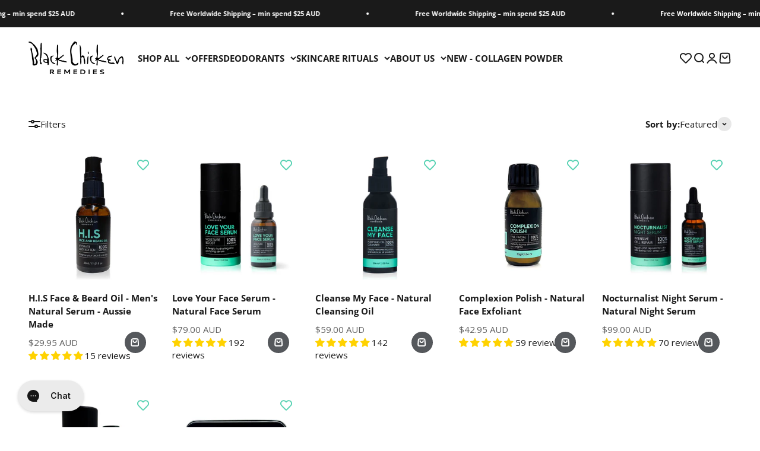

--- FILE ---
content_type: text/html; charset=utf-8
request_url: https://blackchicken.com.au/collections/for-men-face
body_size: 65127
content:








<!doctype html>
<html class="no-js" lang="en" dir="ltr">
  <head>
    <meta charset="utf-8">
    <meta
      name="viewport"
      content="width=device-width, initial-scale=1.0, height=device-height, minimum-scale=1.0, maximum-scale=1.0"
    >
    <meta name="theme-color" content="#ffffff">

    <title>
      Natural Skincare Products for Men
    </title><meta name="description" content="View our entire range of men&#39;s natural skincare products. Made with 100% natural and organic ingredients. Made in Australia. Shop now."><link rel="canonical" href="https://blackchicken.com.au/collections/for-men-face"><link rel="shortcut icon" href="//blackchicken.com.au/cdn/shop/files/Black_Chicken_Remedies_Favicon.png?v=1613730232&width=96">
      <link rel="apple-touch-icon" href="//blackchicken.com.au/cdn/shop/files/Black_Chicken_Remedies_Favicon.png?v=1613730232&width=180"><link rel="preconnect" href="https://cdn.shopify.com">
    <link rel="preconnect" href="https://fonts.shopifycdn.com" crossorigin>
    <link rel="dns-prefetch" href="https://productreviews.shopifycdn.com"><link rel="preload" href="//blackchicken.com.au/cdn/fonts/open_sans/opensans_n7.a9393be1574ea8606c68f4441806b2711d0d13e4.woff2" as="font" type="font/woff2" crossorigin><link rel="preload" href="//blackchicken.com.au/cdn/fonts/open_sans/opensans_n4.c32e4d4eca5273f6d4ee95ddf54b5bbb75fc9b61.woff2" as="font" type="font/woff2" crossorigin><script src="https://cdnjs.cloudflare.com/ajax/libs/jquery/3.7.0/jquery.min.js"></script><meta property="og:type" content="website">
  <meta property="og:title" content="Natural Skincare Products for Men"><meta property="og:image" content="http://blackchicken.com.au/cdn/shop/files/Social_sharing_image_and_SEO.jpg?v=1760326002&width=2048">
  <meta property="og:image:secure_url" content="https://blackchicken.com.au/cdn/shop/files/Social_sharing_image_and_SEO.jpg?v=1760326002&width=2048">
  <meta property="og:image:width" content="1200">
  <meta property="og:image:height" content="628"><meta property="og:description" content="View our entire range of men&#39;s natural skincare products. Made with 100% natural and organic ingredients. Made in Australia. Shop now."><meta property="og:url" content="https://blackchicken.com.au/collections/for-men-face">
<meta property="og:site_name" content="Black Chicken Remedies"><meta name="twitter:card" content="summary"><meta name="twitter:title" content="Natural Skincare Products for Men">
  <meta name="twitter:description" content=""><meta name="twitter:image" content="https://blackchicken.com.au/cdn/shop/files/Social_sharing_image_and_SEO.jpg?crop=center&height=1200&v=1760326002&width=1200">
  <meta name="twitter:image:alt" content="">


  <script type="application/ld+json">
  {
    "@context": "https://schema.org",
    "@type": "BreadcrumbList",
  "itemListElement": [{
      "@type": "ListItem",
      "position": 1,
      "name": "Home",
      "item": "https://blackchicken.com.au"
    },{
          "@type": "ListItem",
          "position": 2,
          "name": "Natural Skincare Products for Men",
          "item": "https://blackchicken.com.au/collections/for-men-face"
        }]
  }
  </script>

<style>/* Typography (heading) */
  @font-face {
  font-family: "Open Sans";
  font-weight: 700;
  font-style: normal;
  font-display: fallback;
  src: url("//blackchicken.com.au/cdn/fonts/open_sans/opensans_n7.a9393be1574ea8606c68f4441806b2711d0d13e4.woff2") format("woff2"),
       url("//blackchicken.com.au/cdn/fonts/open_sans/opensans_n7.7b8af34a6ebf52beb1a4c1d8c73ad6910ec2e553.woff") format("woff");
}

@font-face {
  font-family: "Open Sans";
  font-weight: 700;
  font-style: italic;
  font-display: fallback;
  src: url("//blackchicken.com.au/cdn/fonts/open_sans/opensans_i7.916ced2e2ce15f7fcd95d196601a15e7b89ee9a4.woff2") format("woff2"),
       url("//blackchicken.com.au/cdn/fonts/open_sans/opensans_i7.99a9cff8c86ea65461de497ade3d515a98f8b32a.woff") format("woff");
}

/* Typography (body) */
  @font-face {
  font-family: "Open Sans";
  font-weight: 400;
  font-style: normal;
  font-display: fallback;
  src: url("//blackchicken.com.au/cdn/fonts/open_sans/opensans_n4.c32e4d4eca5273f6d4ee95ddf54b5bbb75fc9b61.woff2") format("woff2"),
       url("//blackchicken.com.au/cdn/fonts/open_sans/opensans_n4.5f3406f8d94162b37bfa232b486ac93ee892406d.woff") format("woff");
}

@font-face {
  font-family: "Open Sans";
  font-weight: 400;
  font-style: italic;
  font-display: fallback;
  src: url("//blackchicken.com.au/cdn/fonts/open_sans/opensans_i4.6f1d45f7a46916cc95c694aab32ecbf7509cbf33.woff2") format("woff2"),
       url("//blackchicken.com.au/cdn/fonts/open_sans/opensans_i4.4efaa52d5a57aa9a57c1556cc2b7465d18839daa.woff") format("woff");
}

@font-face {
  font-family: "Open Sans";
  font-weight: 700;
  font-style: normal;
  font-display: fallback;
  src: url("//blackchicken.com.au/cdn/fonts/open_sans/opensans_n7.a9393be1574ea8606c68f4441806b2711d0d13e4.woff2") format("woff2"),
       url("//blackchicken.com.au/cdn/fonts/open_sans/opensans_n7.7b8af34a6ebf52beb1a4c1d8c73ad6910ec2e553.woff") format("woff");
}

@font-face {
  font-family: "Open Sans";
  font-weight: 700;
  font-style: italic;
  font-display: fallback;
  src: url("//blackchicken.com.au/cdn/fonts/open_sans/opensans_i7.916ced2e2ce15f7fcd95d196601a15e7b89ee9a4.woff2") format("woff2"),
       url("//blackchicken.com.au/cdn/fonts/open_sans/opensans_i7.99a9cff8c86ea65461de497ade3d515a98f8b32a.woff") format("woff");
}

:root {
    /**
     * ---------------------------------------------------------------------
     * SPACING VARIABLES
     *
     * We are using a spacing inspired from frameworks like Tailwind CSS.
     * ---------------------------------------------------------------------
     */
    --spacing-0-5: 0.125rem; /* 2px */
    --spacing-1: 0.25rem; /* 4px */
    --spacing-1-5: 0.375rem; /* 6px */
    --spacing-2: 0.5rem; /* 8px */
    --spacing-2-5: 0.625rem; /* 10px */
    --spacing-3: 0.75rem; /* 12px */
    --spacing-3-5: 0.875rem; /* 14px */
    --spacing-4: 1rem; /* 16px */
    --spacing-4-5: 1.125rem; /* 18px */
    --spacing-5: 1.25rem; /* 20px */
    --spacing-5-5: 1.375rem; /* 22px */
    --spacing-6: 1.5rem; /* 24px */
    --spacing-6-5: 1.625rem; /* 26px */
    --spacing-7: 1.75rem; /* 28px */
    --spacing-7-5: 1.875rem; /* 30px */
    --spacing-8: 2rem; /* 32px */
    --spacing-8-5: 2.125rem; /* 34px */
    --spacing-9: 2.25rem; /* 36px */
    --spacing-9-5: 2.375rem; /* 38px */
    --spacing-10: 2.5rem; /* 40px */
    --spacing-11: 2.75rem; /* 44px */
    --spacing-12: 3rem; /* 48px */
    --spacing-14: 3.5rem; /* 56px */
    --spacing-16: 4rem; /* 64px */
    --spacing-18: 4.5rem; /* 72px */
    --spacing-20: 5rem; /* 80px */
    --spacing-24: 6rem; /* 96px */
    --spacing-28: 7rem; /* 112px */
    --spacing-32: 8rem; /* 128px */
    --spacing-36: 9rem; /* 144px */
    --spacing-40: 10rem; /* 160px */
    --spacing-44: 11rem; /* 176px */
    --spacing-48: 12rem; /* 192px */
    --spacing-52: 13rem; /* 208px */
    --spacing-56: 14rem; /* 224px */
    --spacing-60: 15rem; /* 240px */
    --spacing-64: 16rem; /* 256px */
    --spacing-72: 18rem; /* 288px */
    --spacing-80: 20rem; /* 320px */
    --spacing-96: 24rem; /* 384px */

    /* Container */
    --container-max-width: 1380px;
    --container-narrow-max-width: 1130px;
    --container-gutter: var(--spacing-5);
    --section-outer-spacing-block: var(--spacing-8);
    --section-inner-max-spacing-block: var(--spacing-8);
    --section-inner-spacing-inline: var(--container-gutter);
    --section-stack-spacing-block: var(--spacing-8);

    /* Grid gutter */
    --grid-gutter: var(--spacing-5);

    /* Product list settings */
    --product-list-row-gap: var(--spacing-8);
    --product-list-column-gap: var(--grid-gutter);

    /* Form settings */
    --input-gap: var(--spacing-2);
    --input-height: 2.625rem;
    --input-padding-inline: var(--spacing-4);

    /* Other sizes */
    --sticky-area-height: calc(var(--sticky-announcement-bar-enabled, 0) * var(--announcement-bar-height, 0px) + var(--sticky-header-enabled, 0) * var(--header-height, 0px));

    /* RTL support */
    --transform-logical-flip: 1;
    --transform-origin-start: left;
    --transform-origin-end: right;

    /**
     * ---------------------------------------------------------------------
     * TYPOGRAPHY
     * ---------------------------------------------------------------------
     */

    /* Font properties */
    --heading-font-family: "Open Sans", sans-serif;
    --heading-font-weight: 700;
    --heading-font-style: normal;
    --heading-text-transform: normal;
    --heading-letter-spacing: -0.02em;
    --text-font-family: "Open Sans", sans-serif;
    --text-font-weight: 400;
    --text-font-style: normal;
    --text-letter-spacing: 0.0em;

    /* Font sizes */
    --text-h0: 2.75rem;
    --text-h1: 2rem;
    --text-h2: 1.75rem;
    --text-h3: 1.375rem;
    --text-h4: 1.125rem;
    --text-h5: 1.125rem;
    --text-h6: 1rem;
    --text-xs: 0.6875rem;
    --text-sm: 0.75rem;
    --text-base: 0.875rem;
    --text-lg: 1.125rem;

    /**
     * ---------------------------------------------------------------------
     * COLORS
     * ---------------------------------------------------------------------
     */

    /* Color settings */--accent: 85 88 92;
    --text-primary: 26 26 26;
    --background-primary: 255 255 255;
    --dialog-background: 255 255 255;
    --border-color: var(--text-color, var(--text-primary)) / 0.12;

    /* Button colors */
    --button-background-primary: 85 88 92;
    --button-text-primary: 255 255 255;
    --button-background-secondary: 122 225 191;
    --button-text-secondary: 255 255 255;

    /* Status colors */
    --success-background: 239 251 247;
    --success-text: 122 225 191;
    --warning-background: 239 251 247;
    --warning-text: 122 225 191;
    --error-background: 239 251 247;
    --error-text: 122 225 191;

    /* Product colors */
    --on-sale-text: 252 52 16;
    --on-sale-badge-background: 252 52 16;
    --on-sale-badge-text: 255 255 255;
    --sold-out-badge-background: 0 0 0;
    --sold-out-badge-text: 255 255 255;
    --primary-badge-background: 122 225 191;
    --primary-badge-text: 0 0 0;
    --star-color: 255 210 0;
    --product-card-background: 255 255 255;
    --product-card-text: 26 26 26;

    /* Header colors */
    --header-background: 255 255 255;
    --header-text: 26 26 26;

    /* Footer colors */
    --footer-background: 35 36 36;
    --footer-text: 237 237 237;

    /* Rounded variables (used for border radius) */
    --rounded-xs: 0.25rem;
    --rounded-sm: 0.375rem;
    --rounded: 0.75rem;
    --rounded-lg: 1.5rem;
    --rounded-full: 9999px;

    --rounded-button: 3.75rem;
    --rounded-input: 0.5rem;

    /* Box shadow */
    --shadow-sm: 0 2px 8px rgb(var(--text-primary) / 0.1);
    --shadow: 0 5px 15px rgb(var(--text-primary) / 0.1);
    --shadow-md: 0 5px 30px rgb(var(--text-primary) / 0.1);
    --shadow-block: 0px 18px 50px rgb(var(--text-primary) / 0.1);

    /**
     * ---------------------------------------------------------------------
     * OTHER
     * ---------------------------------------------------------------------
     */

    --cursor-close-svg-url: url(//blackchicken.com.au/cdn/shop/t/172/assets/cursor-close.svg?v=147174565022153725511765185404);
    --cursor-zoom-in-svg-url: url(//blackchicken.com.au/cdn/shop/t/172/assets/cursor-zoom-in.svg?v=154953035094101115921765185404);
    --cursor-zoom-out-svg-url: url(//blackchicken.com.au/cdn/shop/t/172/assets/cursor-zoom-out.svg?v=16155520337305705181765185404);
    --checkmark-svg-url: url(//blackchicken.com.au/cdn/shop/t/172/assets/checkmark.svg?v=77552481021870063511765185404);
  }

  [dir="rtl"]:root {
    /* RTL support */
    --transform-logical-flip: -1;
    --transform-origin-start: right;
    --transform-origin-end: left;
  }

  @media screen and (min-width: 700px) {
    :root {
      /* Typography (font size) */
      --text-h0: 3.5rem;
      --text-h1: 2.5rem;
      --text-h2: 2rem;
      --text-h3: 1.625rem;
      --text-h4: 1.375rem;
      --text-h5: 1.125rem;
      --text-h6: 1rem;

      --text-xs: 0.6875rem;
      --text-sm: 0.8125rem;
      --text-base: 0.9375rem;
      --text-lg: 1.1875rem;

      /* Spacing */
      --container-gutter: 2rem;
      --section-outer-spacing-block: var(--spacing-12);
      --section-inner-max-spacing-block: var(--spacing-10);
      --section-inner-spacing-inline: var(--spacing-14);
      --section-stack-spacing-block: var(--spacing-10);

      /* Grid gutter */
      --grid-gutter: var(--spacing-6);

      /* Product list settings */
      --product-list-row-gap: var(--spacing-12);

      /* Form settings */
      --input-gap: 1rem;
      --input-height: 3.125rem;
      --input-padding-inline: var(--spacing-5);
    }
  }

  @media screen and (min-width: 1000px) {
    :root {
      /* Spacing settings */
      --container-gutter: var(--spacing-12);
      --section-outer-spacing-block: var(--spacing-14);
      --section-inner-max-spacing-block: var(--spacing-12);
      --section-inner-spacing-inline: var(--spacing-18);
      --section-stack-spacing-block: var(--spacing-10);
    }
  }

  @media screen and (min-width: 1150px) {
    :root {
      /* Spacing settings */
      --container-gutter: var(--spacing-12);
      --section-outer-spacing-block: var(--spacing-14);
      --section-inner-max-spacing-block: var(--spacing-12);
      --section-inner-spacing-inline: var(--spacing-18);
      --section-stack-spacing-block: var(--spacing-12);
    }
  }

  @media screen and (min-width: 1400px) {
    :root {
      /* Typography (font size) */
      --text-h0: 4.5rem;
      --text-h1: 3.5rem;
      --text-h2: 2.75rem;
      --text-h3: 2rem;
      --text-h4: 1.75rem;
      --text-h5: 1.375rem;
      --text-h6: 1.25rem;

      --section-outer-spacing-block: var(--spacing-16);
      --section-inner-max-spacing-block: var(--spacing-14);
      --section-inner-spacing-inline: var(--spacing-20);
    }
  }

  @media screen and (min-width: 1600px) {
    :root {
      --section-outer-spacing-block: var(--spacing-16);
      --section-inner-max-spacing-block: var(--spacing-16);
      --section-inner-spacing-inline: var(--spacing-24);
    }
  }

  /**
   * ---------------------------------------------------------------------
   * LIQUID DEPENDANT CSS
   *
   * Our main CSS is Liquid free, but some very specific features depend on
   * theme settings, so we have them here
   * ---------------------------------------------------------------------
   */@media screen and (pointer: fine) {
        .button:not([disabled]):hover, .btn:not([disabled]):hover, .shopify-payment-button__button--unbranded:not([disabled]):hover {
          --button-background-opacity: 0.85;
        }

        .button--subdued:not([disabled]):hover {
          --button-background: var(--text-color) / .05 !important;
        }
      }</style><script>
  document.documentElement.classList.replace('no-js', 'js');

  // This allows to expose several variables to the global scope, to be used in scripts
  window.themeVariables = {
    settings: {
      showPageTransition: false,
      headingApparition: "none",
      pageType: "collection",
      moneyFormat: "${{amount}}",
      moneyWithCurrencyFormat: "${{amount}} AUD",
      currencyCodeEnabled: true,
      cartType: "drawer",
      showDiscount: true,
      discountMode: "percentage"
    },

    strings: {
      accessibilityClose: "Close",
      accessibilityNext: "Next",
      accessibilityPrevious: "Previous",
      addToCartButton: "Add to cart",
      soldOutButton: "Sold out",
      preOrderButton: "Pre-order",
      unavailableButton: "Unavailable",
      closeGallery: "Close gallery",
      zoomGallery: "Zoom",
      errorGallery: "Image cannot be loaded",
      soldOutBadge: "Sold out",
      discountBadge: "Save @@",
      sku: "SKU:",
      searchNoResults: "No results could be found.",
      addOrderNote: "Add order note",
      editOrderNote: "Edit order note",
      shippingEstimatorNoResults: "Sorry, we do not ship to your address.",
      shippingEstimatorOneResult: "There is one shipping rate for your address:",
      shippingEstimatorMultipleResults: "There are several shipping rates for your address:",
      shippingEstimatorError: "One or more error occurred while retrieving shipping rates:"
    },

    breakpoints: {
      'sm': 'screen and (min-width: 700px)',
      'md': 'screen and (min-width: 1000px)',
      'lg': 'screen and (min-width: 1150px)',
      'xl': 'screen and (min-width: 1400px)',

      'sm-max': 'screen and (max-width: 699px)',
      'md-max': 'screen and (max-width: 999px)',
      'lg-max': 'screen and (max-width: 1149px)',
      'xl-max': 'screen and (max-width: 1399px)'
    }
  };// For detecting native share
  document.documentElement.classList.add(`native-share--${navigator.share ? 'enabled' : 'disabled'}`);</script><script type="module" src="//blackchicken.com.au/cdn/shop/t/172/assets/vendor.min.js?v=20880576495916334881765185369"></script>
    <script type="module" src="//blackchicken.com.au/cdn/shop/t/172/assets/theme.js?v=61914004967061267771765185404"></script>
    <script type="module" src="//blackchicken.com.au/cdn/shop/t/172/assets/sections.js?v=105477714038109339251765221922"></script>
    <script type="module" src="//blackchicken.com.au/cdn/shop/t/172/assets/product-custom.js?v=103156916077467902111765185359"></script>
    <script type="module" src="//blackchicken.com.au/cdn/shop/t/172/assets/custom.js?v=3493231314918357821765185353"></script>
    <script type="module" src="//blackchicken.com.au/cdn/shop/t/172/assets/slick-main.js?v=119177116428520753221765185367"></script>
    <script type="module" src="//blackchicken.com.au/cdn/shop/t/172/assets/custom-accordian.js?v=41789398973779268511765185352"></script>
    <script>window.performance && window.performance.mark && window.performance.mark('shopify.content_for_header.start');</script><meta name="facebook-domain-verification" content="yvpaa1j7kivhv0c1rxz6vk8io9ls2k">
<meta name="facebook-domain-verification" content="oupfdj4vqsnxtljb5c90gfrn0tef0c">
<meta name="google-site-verification" content="8Kobqf9J8mAnxxbP_dSzfGDSYL2Vw__rQMXBNESRcHc">
<meta id="shopify-digital-wallet" name="shopify-digital-wallet" content="/279117890/digital_wallets/dialog">
<meta name="shopify-checkout-api-token" content="e679b17b7b318d9022c8db4c11cfa2c7">
<meta id="in-context-paypal-metadata" data-shop-id="279117890" data-venmo-supported="false" data-environment="production" data-locale="en_US" data-paypal-v4="true" data-currency="AUD">
<link rel="alternate" type="application/atom+xml" title="Feed" href="/collections/for-men-face.atom" />
<link rel="alternate" type="application/json+oembed" href="https://blackchicken.com.au/collections/for-men-face.oembed">
<script async="async" src="/checkouts/internal/preloads.js?locale=en-AU"></script>
<link rel="preconnect" href="https://shop.app" crossorigin="anonymous">
<script async="async" src="https://shop.app/checkouts/internal/preloads.js?locale=en-AU&shop_id=279117890" crossorigin="anonymous"></script>
<script id="apple-pay-shop-capabilities" type="application/json">{"shopId":279117890,"countryCode":"AU","currencyCode":"AUD","merchantCapabilities":["supports3DS"],"merchantId":"gid:\/\/shopify\/Shop\/279117890","merchantName":"Black Chicken Remedies","requiredBillingContactFields":["postalAddress","email","phone"],"requiredShippingContactFields":["postalAddress","email","phone"],"shippingType":"shipping","supportedNetworks":["visa","masterCard","amex","jcb"],"total":{"type":"pending","label":"Black Chicken Remedies","amount":"1.00"},"shopifyPaymentsEnabled":true,"supportsSubscriptions":true}</script>
<script id="shopify-features" type="application/json">{"accessToken":"e679b17b7b318d9022c8db4c11cfa2c7","betas":["rich-media-storefront-analytics"],"domain":"blackchicken.com.au","predictiveSearch":true,"shopId":279117890,"locale":"en"}</script>
<script>var Shopify = Shopify || {};
Shopify.shop = "blackchicken.myshopify.com";
Shopify.locale = "en";
Shopify.currency = {"active":"AUD","rate":"1.0"};
Shopify.country = "AU";
Shopify.theme = {"name":"BC | 2.0 Framework | Master | B2B | January 2026","id":138255925314,"schema_name":"Impact","schema_version":"4.3.4","theme_store_id":1190,"role":"main"};
Shopify.theme.handle = "null";
Shopify.theme.style = {"id":null,"handle":null};
Shopify.cdnHost = "blackchicken.com.au/cdn";
Shopify.routes = Shopify.routes || {};
Shopify.routes.root = "/";</script>
<script type="module">!function(o){(o.Shopify=o.Shopify||{}).modules=!0}(window);</script>
<script>!function(o){function n(){var o=[];function n(){o.push(Array.prototype.slice.apply(arguments))}return n.q=o,n}var t=o.Shopify=o.Shopify||{};t.loadFeatures=n(),t.autoloadFeatures=n()}(window);</script>
<script>
  window.ShopifyPay = window.ShopifyPay || {};
  window.ShopifyPay.apiHost = "shop.app\/pay";
  window.ShopifyPay.redirectState = null;
</script>
<script id="shop-js-analytics" type="application/json">{"pageType":"collection"}</script>
<script defer="defer" async type="module" src="//blackchicken.com.au/cdn/shopifycloud/shop-js/modules/v2/client.init-shop-cart-sync_BT-GjEfc.en.esm.js"></script>
<script defer="defer" async type="module" src="//blackchicken.com.au/cdn/shopifycloud/shop-js/modules/v2/chunk.common_D58fp_Oc.esm.js"></script>
<script defer="defer" async type="module" src="//blackchicken.com.au/cdn/shopifycloud/shop-js/modules/v2/chunk.modal_xMitdFEc.esm.js"></script>
<script type="module">
  await import("//blackchicken.com.au/cdn/shopifycloud/shop-js/modules/v2/client.init-shop-cart-sync_BT-GjEfc.en.esm.js");
await import("//blackchicken.com.au/cdn/shopifycloud/shop-js/modules/v2/chunk.common_D58fp_Oc.esm.js");
await import("//blackchicken.com.au/cdn/shopifycloud/shop-js/modules/v2/chunk.modal_xMitdFEc.esm.js");

  window.Shopify.SignInWithShop?.initShopCartSync?.({"fedCMEnabled":true,"windoidEnabled":true});

</script>
<script>
  window.Shopify = window.Shopify || {};
  if (!window.Shopify.featureAssets) window.Shopify.featureAssets = {};
  window.Shopify.featureAssets['shop-js'] = {"shop-cart-sync":["modules/v2/client.shop-cart-sync_DZOKe7Ll.en.esm.js","modules/v2/chunk.common_D58fp_Oc.esm.js","modules/v2/chunk.modal_xMitdFEc.esm.js"],"init-fed-cm":["modules/v2/client.init-fed-cm_B6oLuCjv.en.esm.js","modules/v2/chunk.common_D58fp_Oc.esm.js","modules/v2/chunk.modal_xMitdFEc.esm.js"],"shop-cash-offers":["modules/v2/client.shop-cash-offers_D2sdYoxE.en.esm.js","modules/v2/chunk.common_D58fp_Oc.esm.js","modules/v2/chunk.modal_xMitdFEc.esm.js"],"shop-login-button":["modules/v2/client.shop-login-button_QeVjl5Y3.en.esm.js","modules/v2/chunk.common_D58fp_Oc.esm.js","modules/v2/chunk.modal_xMitdFEc.esm.js"],"pay-button":["modules/v2/client.pay-button_DXTOsIq6.en.esm.js","modules/v2/chunk.common_D58fp_Oc.esm.js","modules/v2/chunk.modal_xMitdFEc.esm.js"],"shop-button":["modules/v2/client.shop-button_DQZHx9pm.en.esm.js","modules/v2/chunk.common_D58fp_Oc.esm.js","modules/v2/chunk.modal_xMitdFEc.esm.js"],"avatar":["modules/v2/client.avatar_BTnouDA3.en.esm.js"],"init-windoid":["modules/v2/client.init-windoid_CR1B-cfM.en.esm.js","modules/v2/chunk.common_D58fp_Oc.esm.js","modules/v2/chunk.modal_xMitdFEc.esm.js"],"init-shop-for-new-customer-accounts":["modules/v2/client.init-shop-for-new-customer-accounts_C_vY_xzh.en.esm.js","modules/v2/client.shop-login-button_QeVjl5Y3.en.esm.js","modules/v2/chunk.common_D58fp_Oc.esm.js","modules/v2/chunk.modal_xMitdFEc.esm.js"],"init-shop-email-lookup-coordinator":["modules/v2/client.init-shop-email-lookup-coordinator_BI7n9ZSv.en.esm.js","modules/v2/chunk.common_D58fp_Oc.esm.js","modules/v2/chunk.modal_xMitdFEc.esm.js"],"init-shop-cart-sync":["modules/v2/client.init-shop-cart-sync_BT-GjEfc.en.esm.js","modules/v2/chunk.common_D58fp_Oc.esm.js","modules/v2/chunk.modal_xMitdFEc.esm.js"],"shop-toast-manager":["modules/v2/client.shop-toast-manager_DiYdP3xc.en.esm.js","modules/v2/chunk.common_D58fp_Oc.esm.js","modules/v2/chunk.modal_xMitdFEc.esm.js"],"init-customer-accounts":["modules/v2/client.init-customer-accounts_D9ZNqS-Q.en.esm.js","modules/v2/client.shop-login-button_QeVjl5Y3.en.esm.js","modules/v2/chunk.common_D58fp_Oc.esm.js","modules/v2/chunk.modal_xMitdFEc.esm.js"],"init-customer-accounts-sign-up":["modules/v2/client.init-customer-accounts-sign-up_iGw4briv.en.esm.js","modules/v2/client.shop-login-button_QeVjl5Y3.en.esm.js","modules/v2/chunk.common_D58fp_Oc.esm.js","modules/v2/chunk.modal_xMitdFEc.esm.js"],"shop-follow-button":["modules/v2/client.shop-follow-button_CqMgW2wH.en.esm.js","modules/v2/chunk.common_D58fp_Oc.esm.js","modules/v2/chunk.modal_xMitdFEc.esm.js"],"checkout-modal":["modules/v2/client.checkout-modal_xHeaAweL.en.esm.js","modules/v2/chunk.common_D58fp_Oc.esm.js","modules/v2/chunk.modal_xMitdFEc.esm.js"],"shop-login":["modules/v2/client.shop-login_D91U-Q7h.en.esm.js","modules/v2/chunk.common_D58fp_Oc.esm.js","modules/v2/chunk.modal_xMitdFEc.esm.js"],"lead-capture":["modules/v2/client.lead-capture_BJmE1dJe.en.esm.js","modules/v2/chunk.common_D58fp_Oc.esm.js","modules/v2/chunk.modal_xMitdFEc.esm.js"],"payment-terms":["modules/v2/client.payment-terms_Ci9AEqFq.en.esm.js","modules/v2/chunk.common_D58fp_Oc.esm.js","modules/v2/chunk.modal_xMitdFEc.esm.js"]};
</script>
<script>(function() {
  var isLoaded = false;
  function asyncLoad() {
    if (isLoaded) return;
    isLoaded = true;
    var urls = ["https:\/\/d23dclunsivw3h.cloudfront.net\/redirect-app.js?shop=blackchicken.myshopify.com","https:\/\/str.rise-ai.com\/?shop=blackchicken.myshopify.com","https:\/\/strn.rise-ai.com\/?shop=blackchicken.myshopify.com","https:\/\/config.gorgias.chat\/bundle-loader\/01GYCBR6QXYFAQ8HB8099CGJHW?source=shopify1click\u0026shop=blackchicken.myshopify.com","https:\/\/d18eg7dreypte5.cloudfront.net\/browse-abandonment\/smsbump_timer.js?shop=blackchicken.myshopify.com","https:\/\/admin.revenuehunt.com\/embed.js?shop=blackchicken.myshopify.com","https:\/\/cdn.rebuyengine.com\/onsite\/js\/rebuy.js?shop=blackchicken.myshopify.com","https:\/\/cdn.roseperl.com\/storelocator-prod\/stockist-form\/blackchicken-1750222288.js?shop=blackchicken.myshopify.com","https:\/\/cdn.9gtb.com\/loader.js?g_cvt_id=2aaf22dd-39be-4403-bd4a-92ca23767120\u0026shop=blackchicken.myshopify.com","https:\/\/cdn.roseperl.com\/storelocator-prod\/setting\/blackchicken-1767557947.js?shop=blackchicken.myshopify.com","https:\/\/cdn.roseperl.com\/storelocator-prod\/wtb\/blackchicken-1767557948.js?shop=blackchicken.myshopify.com","\/\/cdn.app.metorik.com\/js\/shopify\/mtk.js?shop=blackchicken.myshopify.com"];
    for (var i = 0; i < urls.length; i++) {
      var s = document.createElement('script');
      s.type = 'text/javascript';
      s.async = true;
      s.src = urls[i];
      var x = document.getElementsByTagName('script')[0];
      x.parentNode.insertBefore(s, x);
    }
  };
  if(window.attachEvent) {
    window.attachEvent('onload', asyncLoad);
  } else {
    window.addEventListener('load', asyncLoad, false);
  }
})();</script>
<script id="__st">var __st={"a":279117890,"offset":39600,"reqid":"26f71357-2301-4995-8d51-3ab593ce0d0c-1769343295","pageurl":"blackchicken.com.au\/collections\/for-men-face","u":"ebd5591de5ef","p":"collection","rtyp":"collection","rid":62175051842};</script>
<script>window.ShopifyPaypalV4VisibilityTracking = true;</script>
<script id="captcha-bootstrap">!function(){'use strict';const t='contact',e='account',n='new_comment',o=[[t,t],['blogs',n],['comments',n],[t,'customer']],c=[[e,'customer_login'],[e,'guest_login'],[e,'recover_customer_password'],[e,'create_customer']],r=t=>t.map((([t,e])=>`form[action*='/${t}']:not([data-nocaptcha='true']) input[name='form_type'][value='${e}']`)).join(','),a=t=>()=>t?[...document.querySelectorAll(t)].map((t=>t.form)):[];function s(){const t=[...o],e=r(t);return a(e)}const i='password',u='form_key',d=['recaptcha-v3-token','g-recaptcha-response','h-captcha-response',i],f=()=>{try{return window.sessionStorage}catch{return}},m='__shopify_v',_=t=>t.elements[u];function p(t,e,n=!1){try{const o=window.sessionStorage,c=JSON.parse(o.getItem(e)),{data:r}=function(t){const{data:e,action:n}=t;return t[m]||n?{data:e,action:n}:{data:t,action:n}}(c);for(const[e,n]of Object.entries(r))t.elements[e]&&(t.elements[e].value=n);n&&o.removeItem(e)}catch(o){console.error('form repopulation failed',{error:o})}}const l='form_type',E='cptcha';function T(t){t.dataset[E]=!0}const w=window,h=w.document,L='Shopify',v='ce_forms',y='captcha';let A=!1;((t,e)=>{const n=(g='f06e6c50-85a8-45c8-87d0-21a2b65856fe',I='https://cdn.shopify.com/shopifycloud/storefront-forms-hcaptcha/ce_storefront_forms_captcha_hcaptcha.v1.5.2.iife.js',D={infoText:'Protected by hCaptcha',privacyText:'Privacy',termsText:'Terms'},(t,e,n)=>{const o=w[L][v],c=o.bindForm;if(c)return c(t,g,e,D).then(n);var r;o.q.push([[t,g,e,D],n]),r=I,A||(h.body.append(Object.assign(h.createElement('script'),{id:'captcha-provider',async:!0,src:r})),A=!0)});var g,I,D;w[L]=w[L]||{},w[L][v]=w[L][v]||{},w[L][v].q=[],w[L][y]=w[L][y]||{},w[L][y].protect=function(t,e){n(t,void 0,e),T(t)},Object.freeze(w[L][y]),function(t,e,n,w,h,L){const[v,y,A,g]=function(t,e,n){const i=e?o:[],u=t?c:[],d=[...i,...u],f=r(d),m=r(i),_=r(d.filter((([t,e])=>n.includes(e))));return[a(f),a(m),a(_),s()]}(w,h,L),I=t=>{const e=t.target;return e instanceof HTMLFormElement?e:e&&e.form},D=t=>v().includes(t);t.addEventListener('submit',(t=>{const e=I(t);if(!e)return;const n=D(e)&&!e.dataset.hcaptchaBound&&!e.dataset.recaptchaBound,o=_(e),c=g().includes(e)&&(!o||!o.value);(n||c)&&t.preventDefault(),c&&!n&&(function(t){try{if(!f())return;!function(t){const e=f();if(!e)return;const n=_(t);if(!n)return;const o=n.value;o&&e.removeItem(o)}(t);const e=Array.from(Array(32),(()=>Math.random().toString(36)[2])).join('');!function(t,e){_(t)||t.append(Object.assign(document.createElement('input'),{type:'hidden',name:u})),t.elements[u].value=e}(t,e),function(t,e){const n=f();if(!n)return;const o=[...t.querySelectorAll(`input[type='${i}']`)].map((({name:t})=>t)),c=[...d,...o],r={};for(const[a,s]of new FormData(t).entries())c.includes(a)||(r[a]=s);n.setItem(e,JSON.stringify({[m]:1,action:t.action,data:r}))}(t,e)}catch(e){console.error('failed to persist form',e)}}(e),e.submit())}));const S=(t,e)=>{t&&!t.dataset[E]&&(n(t,e.some((e=>e===t))),T(t))};for(const o of['focusin','change'])t.addEventListener(o,(t=>{const e=I(t);D(e)&&S(e,y())}));const B=e.get('form_key'),M=e.get(l),P=B&&M;t.addEventListener('DOMContentLoaded',(()=>{const t=y();if(P)for(const e of t)e.elements[l].value===M&&p(e,B);[...new Set([...A(),...v().filter((t=>'true'===t.dataset.shopifyCaptcha))])].forEach((e=>S(e,t)))}))}(h,new URLSearchParams(w.location.search),n,t,e,['guest_login'])})(!0,!1)}();</script>
<script integrity="sha256-4kQ18oKyAcykRKYeNunJcIwy7WH5gtpwJnB7kiuLZ1E=" data-source-attribution="shopify.loadfeatures" defer="defer" src="//blackchicken.com.au/cdn/shopifycloud/storefront/assets/storefront/load_feature-a0a9edcb.js" crossorigin="anonymous"></script>
<script crossorigin="anonymous" defer="defer" src="//blackchicken.com.au/cdn/shopifycloud/storefront/assets/shopify_pay/storefront-65b4c6d7.js?v=20250812"></script>
<script data-source-attribution="shopify.dynamic_checkout.dynamic.init">var Shopify=Shopify||{};Shopify.PaymentButton=Shopify.PaymentButton||{isStorefrontPortableWallets:!0,init:function(){window.Shopify.PaymentButton.init=function(){};var t=document.createElement("script");t.src="https://blackchicken.com.au/cdn/shopifycloud/portable-wallets/latest/portable-wallets.en.js",t.type="module",document.head.appendChild(t)}};
</script>
<script data-source-attribution="shopify.dynamic_checkout.buyer_consent">
  function portableWalletsHideBuyerConsent(e){var t=document.getElementById("shopify-buyer-consent"),n=document.getElementById("shopify-subscription-policy-button");t&&n&&(t.classList.add("hidden"),t.setAttribute("aria-hidden","true"),n.removeEventListener("click",e))}function portableWalletsShowBuyerConsent(e){var t=document.getElementById("shopify-buyer-consent"),n=document.getElementById("shopify-subscription-policy-button");t&&n&&(t.classList.remove("hidden"),t.removeAttribute("aria-hidden"),n.addEventListener("click",e))}window.Shopify?.PaymentButton&&(window.Shopify.PaymentButton.hideBuyerConsent=portableWalletsHideBuyerConsent,window.Shopify.PaymentButton.showBuyerConsent=portableWalletsShowBuyerConsent);
</script>
<script data-source-attribution="shopify.dynamic_checkout.cart.bootstrap">document.addEventListener("DOMContentLoaded",(function(){function t(){return document.querySelector("shopify-accelerated-checkout-cart, shopify-accelerated-checkout")}if(t())Shopify.PaymentButton.init();else{new MutationObserver((function(e,n){t()&&(Shopify.PaymentButton.init(),n.disconnect())})).observe(document.body,{childList:!0,subtree:!0})}}));
</script>
<link id="shopify-accelerated-checkout-styles" rel="stylesheet" media="screen" href="https://blackchicken.com.au/cdn/shopifycloud/portable-wallets/latest/accelerated-checkout-backwards-compat.css" crossorigin="anonymous">
<style id="shopify-accelerated-checkout-cart">
        #shopify-buyer-consent {
  margin-top: 1em;
  display: inline-block;
  width: 100%;
}

#shopify-buyer-consent.hidden {
  display: none;
}

#shopify-subscription-policy-button {
  background: none;
  border: none;
  padding: 0;
  text-decoration: underline;
  font-size: inherit;
  cursor: pointer;
}

#shopify-subscription-policy-button::before {
  box-shadow: none;
}

      </style>

<script>window.performance && window.performance.mark && window.performance.mark('shopify.content_for_header.end');</script>
<link href="//blackchicken.com.au/cdn/shop/t/172/assets/theme.css?v=2768001083833464241765185369" rel="stylesheet" type="text/css" media="all" /><link href="//blackchicken.com.au/cdn/shop/t/172/assets/site-header.css?v=140785983782159980561765185366" rel="stylesheet" type="text/css" media="all" />
<link href="//blackchicken.com.au/cdn/shop/t/172/assets/banner.css?v=144463917707853688161765185348" rel="stylesheet" type="text/css" media="all" />
<link href="//blackchicken.com.au/cdn/shop/t/172/assets/product.css?v=79962410285744428201765185359" rel="stylesheet" type="text/css" media="all" />
<link href="//blackchicken.com.au/cdn/shop/t/172/assets/rebuy-product-grid.css?v=69435829640774109291765185360" rel="stylesheet" type="text/css" media="all" />
<link href="//blackchicken.com.au/cdn/shop/t/172/assets/rebuy-cart.css?v=180694609515393911411765185360" rel="stylesheet" type="text/css" media="all" />
<link href="//blackchicken.com.au/cdn/shop/t/172/assets/page-collection.css?v=21823114993104251851765185357" rel="stylesheet" type="text/css" media="all" />
<link href="//blackchicken.com.au/cdn/shop/t/172/assets/text-with-icon.css?v=55365955942585425751765185368" rel="stylesheet" type="text/css" media="all" />
<link href="//blackchicken.com.au/cdn/shop/t/172/assets/newsletter.css?v=165909598118329128711765185357" rel="stylesheet" type="text/css" media="all" />
<link href="//blackchicken.com.au/cdn/shop/t/172/assets/custom-storelocator.css?v=176986887442313821291765185353" rel="stylesheet" type="text/css" media="all" />
<link href="//blackchicken.com.au/cdn/shop/t/172/assets/footer.css?v=4700127496278953311765185355" rel="stylesheet" type="text/css" media="all" />
<link href="//blackchicken.com.au/cdn/shop/t/172/assets/page-media-enquiries.css?v=100674421354880151191765185358" rel="stylesheet" type="text/css" media="all" />
<link href="//blackchicken.com.au/cdn/shop/t/172/assets/blog-posts.css?v=135546042390729718211765185349" rel="stylesheet" type="text/css" media="all" />
<link href="//blackchicken.com.au/cdn/shop/t/172/assets/pink-page.css?v=139259910109008490201765185359" rel="stylesheet" type="text/css" media="all" />
<link href="//blackchicken.com.au/cdn/shop/t/172/assets/multi-column-accordian.css?v=130434426249900122481765185356" rel="stylesheet" type="text/css" media="all" />
<link href="//blackchicken.com.au/cdn/shop/t/172/assets/store-loctor-page.css?v=113684598895501022111765185367" rel="stylesheet" type="text/css" media="all" />
<link href="//blackchicken.com.au/cdn/shop/t/172/assets/about-us-page.css?v=134598532844087102951765185347" rel="stylesheet" type="text/css" media="all" />
<link href="//blackchicken.com.au/cdn/shop/t/172/assets/faq-section.css?v=144895447768500752321765185354" rel="stylesheet" type="text/css" media="all" />
<link href="//blackchicken.com.au/cdn/shop/t/172/assets/page-gift-cart.css?v=160230390213381307681765185357" rel="stylesheet" type="text/css" media="all" />
<link href="//blackchicken.com.au/cdn/shop/t/172/assets/account-page.css?v=92321440504618180451765185347" rel="stylesheet" type="text/css" media="all" />
<link href="//blackchicken.com.au/cdn/shop/t/172/assets/rich-text-section.css?v=19888903649800210471765185361" rel="stylesheet" type="text/css" media="all" />
<link href="//blackchicken.com.au/cdn/shop/t/172/assets/review-section.css?v=10003097809249293081765185360" rel="stylesheet" type="text/css" media="all" />
<link href="//blackchicken.com.au/cdn/shop/t/172/assets/media-with-text-custom.css?v=138480037732199934461765185356" rel="stylesheet" type="text/css" media="all" />
<link href="//blackchicken.com.au/cdn/shop/t/172/assets/skincare-quiz.css?v=76314204454252667581765185366" rel="stylesheet" type="text/css" media="all" />
<link href="//blackchicken.com.au/cdn/shop/t/172/assets/image-carousel.css?v=98924414324886822491765185355" rel="stylesheet" type="text/css" media="all" />
<link href="//blackchicken.com.au/cdn/shop/t/172/assets/slick-main.css?v=99639561323254153231765185367" rel="stylesheet" type="text/css" media="all" />
<link href="//blackchicken.com.au/cdn/shop/t/172/assets/my_wishlist.css?v=45970172523143366531765185356" rel="stylesheet" type="text/css" media="all" />
<link href="//blackchicken.com.au/cdn/shop/t/172/assets/template-article.css?v=27692846931645979541765185368" rel="stylesheet" type="text/css" media="all" />
<link href="//blackchicken.com.au/cdn/shop/t/172/assets/common.css?v=137138973102820335841765185350" rel="stylesheet" type="text/css" media="all" />

      <script src="https://cdn.rebuyengine.com/onsite/js/rebuy.js?shop=blackchicken.myshopify.com"></script>
    
    <!-- "snippets/shogun-head.liquid" was not rendered, the associated app was uninstalled -->
    <script>
    var appEnvironment = 'storelocator-prod';
    var shopHash = '1ecae2e8efe5a61e09a0f84165d8475e';
</script>

    
     
  <!-- BEGIN app block: shopify://apps/judge-me-reviews/blocks/judgeme_core/61ccd3b1-a9f2-4160-9fe9-4fec8413e5d8 --><!-- Start of Judge.me Core -->






<link rel="dns-prefetch" href="https://cdnwidget.judge.me">
<link rel="dns-prefetch" href="https://cdn.judge.me">
<link rel="dns-prefetch" href="https://cdn1.judge.me">
<link rel="dns-prefetch" href="https://api.judge.me">

<script data-cfasync='false' class='jdgm-settings-script'>window.jdgmSettings={"pagination":5,"disable_web_reviews":false,"badge_no_review_text":"No reviews","badge_n_reviews_text":"{{ n }} review/reviews","badge_star_color":"#ffd200","hide_badge_preview_if_no_reviews":true,"badge_hide_text":false,"enforce_center_preview_badge":false,"widget_title":"Customer Reviews","widget_open_form_text":"Write a review","widget_close_form_text":"Cancel review","widget_refresh_page_text":"Refresh page","widget_summary_text":"Based on {{ number_of_reviews }} review/reviews","widget_no_review_text":"Be the first to write a review","widget_name_field_text":"Display name","widget_verified_name_field_text":"Verified Name (public)","widget_name_placeholder_text":"Display name","widget_required_field_error_text":"This field is required.","widget_email_field_text":"Email address","widget_verified_email_field_text":"Verified Email (private, can not be edited)","widget_email_placeholder_text":"Your email address","widget_email_field_error_text":"Please enter a valid email address.","widget_rating_field_text":"Rating","widget_review_title_field_text":"Review Title","widget_review_title_placeholder_text":"Give your review a title","widget_review_body_field_text":"Review content","widget_review_body_placeholder_text":"Start writing here...","widget_pictures_field_text":"Picture/Video (optional)","widget_submit_review_text":"Submit Review","widget_submit_verified_review_text":"Submit Verified Review","widget_submit_success_msg_with_auto_publish":"Thank you! Please refresh the page in a few moments to see your review. You can remove or edit your review by logging into \u003ca href='https://judge.me/login' target='_blank' rel='nofollow noopener'\u003eJudge.me\u003c/a\u003e","widget_submit_success_msg_no_auto_publish":"Thank you! Your review will be published as soon as it is approved by the shop admin. You can remove or edit your review by logging into \u003ca href='https://judge.me/login' target='_blank' rel='nofollow noopener'\u003eJudge.me\u003c/a\u003e","widget_show_default_reviews_out_of_total_text":"Showing {{ n_reviews_shown }} out of {{ n_reviews }} reviews.","widget_show_all_link_text":"Show all","widget_show_less_link_text":"Show less","widget_author_said_text":"{{ reviewer_name }} said:","widget_days_text":"{{ n }} days ago","widget_weeks_text":"{{ n }} week/weeks ago","widget_months_text":"{{ n }} month/months ago","widget_years_text":"{{ n }} year/years ago","widget_yesterday_text":"Yesterday","widget_today_text":"Today","widget_replied_text":"{{ shop_name }} replied:","widget_read_more_text":"Read more","widget_reviewer_name_as_initial":"last_initial","widget_rating_filter_color":"","widget_rating_filter_see_all_text":"See all reviews","widget_sorting_most_recent_text":"Most Recent","widget_sorting_highest_rating_text":"Highest Rating","widget_sorting_lowest_rating_text":"Lowest Rating","widget_sorting_with_pictures_text":"Only Pictures","widget_sorting_most_helpful_text":"Most Helpful","widget_open_question_form_text":"Ask a question","widget_reviews_subtab_text":"Reviews","widget_questions_subtab_text":"Questions","widget_question_label_text":"Question","widget_answer_label_text":"Answer","widget_question_placeholder_text":"Write your question here","widget_submit_question_text":"Submit Question","widget_question_submit_success_text":"Thank you for your question! We will notify you once it gets answered.","widget_star_color":"#ffd200","verified_badge_text":"Verified","verified_badge_bg_color":"","verified_badge_text_color":"","verified_badge_placement":"left-of-reviewer-name","widget_review_max_height":"","widget_hide_border":false,"widget_social_share":true,"widget_thumb":false,"widget_review_location_show":false,"widget_location_format":"country_iso_code","all_reviews_include_out_of_store_products":true,"all_reviews_out_of_store_text":"(out of store)","all_reviews_pagination":100,"all_reviews_product_name_prefix_text":"-","enable_review_pictures":true,"enable_question_anwser":false,"widget_theme":"leex","review_date_format":"dd/mm/yy","default_sort_method":"most-recent","widget_product_reviews_subtab_text":"Product Reviews","widget_shop_reviews_subtab_text":"Shop Reviews","widget_other_products_reviews_text":"Reviews for other products","widget_store_reviews_subtab_text":"Store reviews","widget_no_store_reviews_text":"This store hasn't received any reviews yet","widget_web_restriction_product_reviews_text":"This product hasn't received any reviews yet","widget_no_items_text":"No items found","widget_show_more_text":"Show more","widget_write_a_store_review_text":"Write a Store Review","widget_other_languages_heading":"Reviews in Other Languages","widget_translate_review_text":"Translate review to {{ language }}","widget_translating_review_text":"Translating...","widget_show_original_translation_text":"Show original ({{ language }})","widget_translate_review_failed_text":"Review couldn't be translated.","widget_translate_review_retry_text":"Retry","widget_translate_review_try_again_later_text":"Try again later","show_product_url_for_grouped_product":false,"widget_sorting_pictures_first_text":"Pictures First","show_pictures_on_all_rev_page_mobile":false,"show_pictures_on_all_rev_page_desktop":false,"floating_tab_hide_mobile_install_preference":false,"floating_tab_button_name":"★ Reviews","floating_tab_title":"Let customers speak for us","floating_tab_button_color":"","floating_tab_button_background_color":"","floating_tab_url":"https://blackchicken.com.au/collections/all","floating_tab_url_enabled":false,"floating_tab_tab_style":"text","all_reviews_text_badge_text":"Customers rate us {{ shop.metafields.judgeme.all_reviews_rating | round: 1 }}/5 based on {{ shop.metafields.judgeme.all_reviews_count }} reviews.","all_reviews_text_badge_text_branded_style":"{{ shop.metafields.judgeme.all_reviews_rating | round: 1 }} out of 5 stars based on {{ shop.metafields.judgeme.all_reviews_count }} reviews","is_all_reviews_text_badge_a_link":false,"show_stars_for_all_reviews_text_badge":false,"all_reviews_text_badge_url":"","all_reviews_text_style":"text","all_reviews_text_color_style":"judgeme_brand_color","all_reviews_text_color":"#108474","all_reviews_text_show_jm_brand":true,"featured_carousel_show_header":true,"featured_carousel_title":"Thousands of happy customers 💚","testimonials_carousel_title":"Customers are saying","videos_carousel_title":"Real customer stories","cards_carousel_title":"Customers are saying","featured_carousel_count_text":"from {{ n }} reviews","featured_carousel_add_link_to_all_reviews_page":false,"featured_carousel_url":"","featured_carousel_show_images":true,"featured_carousel_autoslide_interval":6,"featured_carousel_arrows_on_the_sides":false,"featured_carousel_height":250,"featured_carousel_width":80,"featured_carousel_image_size":0,"featured_carousel_image_height":250,"featured_carousel_arrow_color":"#41e1b8","verified_count_badge_style":"vintage","verified_count_badge_orientation":"horizontal","verified_count_badge_color_style":"judgeme_brand_color","verified_count_badge_color":"#108474","is_verified_count_badge_a_link":false,"verified_count_badge_url":"","verified_count_badge_show_jm_brand":true,"widget_rating_preset_default":5,"widget_first_sub_tab":"product-reviews","widget_show_histogram":true,"widget_histogram_use_custom_color":false,"widget_pagination_use_custom_color":true,"widget_star_use_custom_color":true,"widget_verified_badge_use_custom_color":false,"widget_write_review_use_custom_color":false,"picture_reminder_submit_button":"Upload Pictures","enable_review_videos":true,"mute_video_by_default":false,"widget_sorting_videos_first_text":"Videos First","widget_review_pending_text":"Pending","featured_carousel_items_for_large_screen":3,"social_share_options_order":"Facebook,Twitter,Pinterest","remove_microdata_snippet":true,"disable_json_ld":false,"enable_json_ld_products":false,"preview_badge_show_question_text":false,"preview_badge_no_question_text":"No questions","preview_badge_n_question_text":"{{ number_of_questions }} question/questions","qa_badge_show_icon":false,"qa_badge_position":"same-row","remove_judgeme_branding":false,"widget_add_search_bar":false,"widget_search_bar_placeholder":"Search","widget_sorting_verified_only_text":"Verified only","featured_carousel_theme":"aligned","featured_carousel_show_rating":true,"featured_carousel_show_title":true,"featured_carousel_show_body":true,"featured_carousel_show_date":false,"featured_carousel_show_reviewer":true,"featured_carousel_show_product":false,"featured_carousel_header_background_color":"#108474","featured_carousel_header_text_color":"#ffffff","featured_carousel_name_product_separator":"reviewed","featured_carousel_full_star_background":"#fff050","featured_carousel_empty_star_background":"#dadada","featured_carousel_vertical_theme_background":"#f9fafb","featured_carousel_verified_badge_enable":false,"featured_carousel_verified_badge_color":"#108474","featured_carousel_border_style":"round","featured_carousel_review_line_length_limit":3,"featured_carousel_more_reviews_button_text":"Read more reviews","featured_carousel_view_product_button_text":"View product","all_reviews_page_load_reviews_on":"scroll","all_reviews_page_load_more_text":"Load More Reviews","disable_fb_tab_reviews":false,"enable_ajax_cdn_cache":false,"widget_public_name_text":"displayed publicly like","default_reviewer_name":"John Smith","default_reviewer_name_has_non_latin":true,"widget_reviewer_anonymous":"Anonymous","medals_widget_title":"Judge.me Review Medals","medals_widget_background_color":"#f9fafb","medals_widget_position":"footer_all_pages","medals_widget_border_color":"#f9fafb","medals_widget_verified_text_position":"left","medals_widget_use_monochromatic_version":true,"medals_widget_elements_color":"#108474","show_reviewer_avatar":true,"widget_invalid_yt_video_url_error_text":"Not a YouTube video URL","widget_max_length_field_error_text":"Please enter no more than {0} characters.","widget_show_country_flag":true,"widget_show_collected_via_shop_app":true,"widget_verified_by_shop_badge_style":"light","widget_verified_by_shop_text":"Verified by Shop","widget_show_photo_gallery":false,"widget_load_with_code_splitting":true,"widget_ugc_install_preference":false,"widget_ugc_title":"Made by us, Shared by you","widget_ugc_subtitle":"Tag us to see your picture featured in our page","widget_ugc_arrows_color":"#ffffff","widget_ugc_primary_button_text":"Buy Now","widget_ugc_primary_button_background_color":"#108474","widget_ugc_primary_button_text_color":"#ffffff","widget_ugc_primary_button_border_width":"0","widget_ugc_primary_button_border_style":"none","widget_ugc_primary_button_border_color":"#108474","widget_ugc_primary_button_border_radius":"25","widget_ugc_secondary_button_text":"Load More","widget_ugc_secondary_button_background_color":"#ffffff","widget_ugc_secondary_button_text_color":"#108474","widget_ugc_secondary_button_border_width":"2","widget_ugc_secondary_button_border_style":"solid","widget_ugc_secondary_button_border_color":"#108474","widget_ugc_secondary_button_border_radius":"25","widget_ugc_reviews_button_text":"View Reviews","widget_ugc_reviews_button_background_color":"#ffffff","widget_ugc_reviews_button_text_color":"#108474","widget_ugc_reviews_button_border_width":"2","widget_ugc_reviews_button_border_style":"solid","widget_ugc_reviews_button_border_color":"#108474","widget_ugc_reviews_button_border_radius":"25","widget_ugc_reviews_button_link_to":"judgeme-reviews-page","widget_ugc_show_post_date":true,"widget_ugc_max_width":"800","widget_rating_metafield_value_type":true,"widget_primary_color":"#47ceac","widget_enable_secondary_color":false,"widget_secondary_color":"#edf5f5","widget_summary_average_rating_text":"{{ average_rating }} out of 5","widget_media_grid_title":"Customer photos \u0026 videos","widget_media_grid_see_more_text":"See more","widget_round_style":true,"widget_show_product_medals":false,"widget_verified_by_judgeme_text":"Verified by Judge.me","widget_show_store_medals":true,"widget_verified_by_judgeme_text_in_store_medals":"Verified by Judge.me","widget_media_field_exceed_quantity_message":"Sorry, we can only accept {{ max_media }} for one review.","widget_media_field_exceed_limit_message":"{{ file_name }} is too large, please select a {{ media_type }} less than {{ size_limit }}MB.","widget_review_submitted_text":"Review Submitted!","widget_question_submitted_text":"Question Submitted!","widget_close_form_text_question":"Cancel","widget_write_your_answer_here_text":"Write your answer here","widget_enabled_branded_link":true,"widget_show_collected_by_judgeme":false,"widget_reviewer_name_color":"","widget_write_review_text_color":"","widget_write_review_bg_color":"","widget_collected_by_judgeme_text":"collected by Judge.me","widget_pagination_type":"load_more","widget_load_more_text":"Load More","widget_load_more_color":"#47ceac","widget_full_review_text":"Full Review","widget_read_more_reviews_text":"Read More Reviews","widget_read_questions_text":"Read Questions","widget_questions_and_answers_text":"Questions \u0026 Answers","widget_verified_by_text":"Verified by","widget_verified_text":"Verified","widget_number_of_reviews_text":"{{ number_of_reviews }} reviews","widget_back_button_text":"Back","widget_next_button_text":"Next","widget_custom_forms_filter_button":"Filters","custom_forms_style":"vertical","widget_show_review_information":false,"how_reviews_are_collected":"How reviews are collected?","widget_show_review_keywords":false,"widget_gdpr_statement":"How we use your data: We'll only contact you about the review you left, and only if necessary. By submitting your review, you agree to Judge.me's \u003ca href='https://judge.me/terms' target='_blank' rel='nofollow noopener'\u003eterms\u003c/a\u003e, \u003ca href='https://judge.me/privacy' target='_blank' rel='nofollow noopener'\u003eprivacy\u003c/a\u003e and \u003ca href='https://judge.me/content-policy' target='_blank' rel='nofollow noopener'\u003econtent\u003c/a\u003e policies.","widget_multilingual_sorting_enabled":false,"widget_translate_review_content_enabled":false,"widget_translate_review_content_method":"manual","popup_widget_review_selection":"automatically_with_pictures","popup_widget_round_border_style":true,"popup_widget_show_title":true,"popup_widget_show_body":true,"popup_widget_show_reviewer":false,"popup_widget_show_product":true,"popup_widget_show_pictures":true,"popup_widget_use_review_picture":true,"popup_widget_show_on_home_page":true,"popup_widget_show_on_product_page":true,"popup_widget_show_on_collection_page":true,"popup_widget_show_on_cart_page":true,"popup_widget_position":"bottom_left","popup_widget_first_review_delay":5,"popup_widget_duration":5,"popup_widget_interval":5,"popup_widget_review_count":5,"popup_widget_hide_on_mobile":true,"review_snippet_widget_round_border_style":true,"review_snippet_widget_card_color":"#FFFFFF","review_snippet_widget_slider_arrows_background_color":"#FFFFFF","review_snippet_widget_slider_arrows_color":"#000000","review_snippet_widget_star_color":"#108474","show_product_variant":false,"all_reviews_product_variant_label_text":"Variant: ","widget_show_verified_branding":false,"widget_ai_summary_title":"Customers say","widget_ai_summary_disclaimer":"AI-powered review summary based on recent customer reviews","widget_show_ai_summary":false,"widget_show_ai_summary_bg":false,"widget_show_review_title_input":true,"redirect_reviewers_invited_via_email":"review_widget","request_store_review_after_product_review":false,"request_review_other_products_in_order":false,"review_form_color_scheme":"default","review_form_corner_style":"square","review_form_star_color":{},"review_form_text_color":"#333333","review_form_background_color":"#ffffff","review_form_field_background_color":"#fafafa","review_form_button_color":{},"review_form_button_text_color":"#ffffff","review_form_modal_overlay_color":"#000000","review_content_screen_title_text":"How would you rate this product?","review_content_introduction_text":"We would love it if you would share a bit about your experience.","store_review_form_title_text":"How would you rate this store?","store_review_form_introduction_text":"We would love it if you would share a bit about your experience.","show_review_guidance_text":true,"one_star_review_guidance_text":"Poor","five_star_review_guidance_text":"Great","customer_information_screen_title_text":"About you","customer_information_introduction_text":"Please tell us more about you.","custom_questions_screen_title_text":"Your experience in more detail","custom_questions_introduction_text":"Here are a few questions to help us understand more about your experience.","review_submitted_screen_title_text":"Thanks for your review!","review_submitted_screen_thank_you_text":"We are processing it and it will appear on the store soon.","review_submitted_screen_email_verification_text":"Please confirm your email by clicking the link we just sent you. This helps us keep reviews authentic.","review_submitted_request_store_review_text":"Would you like to share your experience of shopping with us?","review_submitted_review_other_products_text":"Would you like to review these products?","store_review_screen_title_text":"Would you like to share your experience of shopping with us?","store_review_introduction_text":"We value your feedback and use it to improve. Please share any thoughts or suggestions you have.","reviewer_media_screen_title_picture_text":"Share a picture","reviewer_media_introduction_picture_text":"Upload a photo to support your review.","reviewer_media_screen_title_video_text":"Share a video","reviewer_media_introduction_video_text":"Upload a video to support your review.","reviewer_media_screen_title_picture_or_video_text":"Share a picture or video","reviewer_media_introduction_picture_or_video_text":"Upload a photo or video to support your review.","reviewer_media_youtube_url_text":"Paste your Youtube URL here","advanced_settings_next_step_button_text":"Next","advanced_settings_close_review_button_text":"Close","modal_write_review_flow":false,"write_review_flow_required_text":"Required","write_review_flow_privacy_message_text":"We respect your privacy.","write_review_flow_anonymous_text":"Post review as anonymous","write_review_flow_visibility_text":"This won't be visible to other customers.","write_review_flow_multiple_selection_help_text":"Select as many as you like","write_review_flow_single_selection_help_text":"Select one option","write_review_flow_required_field_error_text":"This field is required","write_review_flow_invalid_email_error_text":"Please enter a valid email address","write_review_flow_max_length_error_text":"Max. {{ max_length }} characters.","write_review_flow_media_upload_text":"\u003cb\u003eClick to upload\u003c/b\u003e or drag and drop","write_review_flow_gdpr_statement":"We'll only contact you about your review if necessary. By submitting your review, you agree to our \u003ca href='https://judge.me/terms' target='_blank' rel='nofollow noopener'\u003eterms and conditions\u003c/a\u003e and \u003ca href='https://judge.me/privacy' target='_blank' rel='nofollow noopener'\u003eprivacy policy\u003c/a\u003e.","rating_only_reviews_enabled":false,"show_negative_reviews_help_screen":false,"new_review_flow_help_screen_rating_threshold":3,"negative_review_resolution_screen_title_text":"Tell us more","negative_review_resolution_text":"Your experience matters to us. If there were issues with your purchase, we're here to help. Feel free to reach out to us, we'd love the opportunity to make things right.","negative_review_resolution_button_text":"Contact us","negative_review_resolution_proceed_with_review_text":"Leave a review","negative_review_resolution_subject":"Issue with purchase from {{ shop_name }}.{{ order_name }}","preview_badge_collection_page_install_status":false,"widget_review_custom_css":"","preview_badge_custom_css":"","preview_badge_stars_count":"5-stars","featured_carousel_custom_css":"","floating_tab_custom_css":"","all_reviews_widget_custom_css":"","medals_widget_custom_css":"","verified_badge_custom_css":"","all_reviews_text_custom_css":"","transparency_badges_collected_via_store_invite":false,"transparency_badges_from_another_provider":false,"transparency_badges_collected_from_store_visitor":false,"transparency_badges_collected_by_verified_review_provider":false,"transparency_badges_earned_reward":false,"transparency_badges_collected_via_store_invite_text":"Review collected via store invitation","transparency_badges_from_another_provider_text":"Review collected from another provider","transparency_badges_collected_from_store_visitor_text":"Review collected from a store visitor","transparency_badges_written_in_google_text":"Review written in Google","transparency_badges_written_in_etsy_text":"Review written in Etsy","transparency_badges_written_in_shop_app_text":"Review written in Shop App","transparency_badges_earned_reward_text":"Review earned a reward for future purchase","product_review_widget_per_page":10,"widget_store_review_label_text":"Review about the store","checkout_comment_extension_title_on_product_page":"Customer Comments","checkout_comment_extension_num_latest_comment_show":5,"checkout_comment_extension_format":"name_and_timestamp","checkout_comment_customer_name":"last_initial","checkout_comment_comment_notification":true,"preview_badge_collection_page_install_preference":true,"preview_badge_home_page_install_preference":false,"preview_badge_product_page_install_preference":true,"review_widget_install_preference":"above-related","review_carousel_install_preference":false,"floating_reviews_tab_install_preference":"none","verified_reviews_count_badge_install_preference":false,"all_reviews_text_install_preference":false,"review_widget_best_location":true,"judgeme_medals_install_preference":true,"review_widget_revamp_enabled":false,"review_widget_qna_enabled":false,"review_widget_header_theme":"minimal","review_widget_widget_title_enabled":true,"review_widget_header_text_size":"medium","review_widget_header_text_weight":"regular","review_widget_average_rating_style":"compact","review_widget_bar_chart_enabled":true,"review_widget_bar_chart_type":"numbers","review_widget_bar_chart_style":"standard","review_widget_expanded_media_gallery_enabled":false,"review_widget_reviews_section_theme":"standard","review_widget_image_style":"thumbnails","review_widget_review_image_ratio":"square","review_widget_stars_size":"medium","review_widget_verified_badge":"standard_text","review_widget_review_title_text_size":"medium","review_widget_review_text_size":"medium","review_widget_review_text_length":"medium","review_widget_number_of_columns_desktop":3,"review_widget_carousel_transition_speed":5,"review_widget_custom_questions_answers_display":"always","review_widget_button_text_color":"#FFFFFF","review_widget_text_color":"#000000","review_widget_lighter_text_color":"#7B7B7B","review_widget_corner_styling":"soft","review_widget_review_word_singular":"review","review_widget_review_word_plural":"reviews","review_widget_voting_label":"Helpful?","review_widget_shop_reply_label":"Reply from {{ shop_name }}:","review_widget_filters_title":"Filters","qna_widget_question_word_singular":"Question","qna_widget_question_word_plural":"Questions","qna_widget_answer_reply_label":"Answer from {{ answerer_name }}:","qna_content_screen_title_text":"Ask a question about this product","qna_widget_question_required_field_error_text":"Please enter your question.","qna_widget_flow_gdpr_statement":"We'll only contact you about your question if necessary. By submitting your question, you agree to our \u003ca href='https://judge.me/terms' target='_blank' rel='nofollow noopener'\u003eterms and conditions\u003c/a\u003e and \u003ca href='https://judge.me/privacy' target='_blank' rel='nofollow noopener'\u003eprivacy policy\u003c/a\u003e.","qna_widget_question_submitted_text":"Thanks for your question!","qna_widget_close_form_text_question":"Close","qna_widget_question_submit_success_text":"We’ll notify you by email when your question is answered.","all_reviews_widget_v2025_enabled":false,"all_reviews_widget_v2025_header_theme":"default","all_reviews_widget_v2025_widget_title_enabled":true,"all_reviews_widget_v2025_header_text_size":"medium","all_reviews_widget_v2025_header_text_weight":"regular","all_reviews_widget_v2025_average_rating_style":"compact","all_reviews_widget_v2025_bar_chart_enabled":true,"all_reviews_widget_v2025_bar_chart_type":"numbers","all_reviews_widget_v2025_bar_chart_style":"standard","all_reviews_widget_v2025_expanded_media_gallery_enabled":false,"all_reviews_widget_v2025_show_store_medals":true,"all_reviews_widget_v2025_show_photo_gallery":true,"all_reviews_widget_v2025_show_review_keywords":false,"all_reviews_widget_v2025_show_ai_summary":false,"all_reviews_widget_v2025_show_ai_summary_bg":false,"all_reviews_widget_v2025_add_search_bar":false,"all_reviews_widget_v2025_default_sort_method":"most-recent","all_reviews_widget_v2025_reviews_per_page":10,"all_reviews_widget_v2025_reviews_section_theme":"default","all_reviews_widget_v2025_image_style":"thumbnails","all_reviews_widget_v2025_review_image_ratio":"square","all_reviews_widget_v2025_stars_size":"medium","all_reviews_widget_v2025_verified_badge":"bold_badge","all_reviews_widget_v2025_review_title_text_size":"medium","all_reviews_widget_v2025_review_text_size":"medium","all_reviews_widget_v2025_review_text_length":"medium","all_reviews_widget_v2025_number_of_columns_desktop":3,"all_reviews_widget_v2025_carousel_transition_speed":5,"all_reviews_widget_v2025_custom_questions_answers_display":"always","all_reviews_widget_v2025_show_product_variant":false,"all_reviews_widget_v2025_show_reviewer_avatar":true,"all_reviews_widget_v2025_reviewer_name_as_initial":"","all_reviews_widget_v2025_review_location_show":false,"all_reviews_widget_v2025_location_format":"","all_reviews_widget_v2025_show_country_flag":false,"all_reviews_widget_v2025_verified_by_shop_badge_style":"light","all_reviews_widget_v2025_social_share":false,"all_reviews_widget_v2025_social_share_options_order":"Facebook,Twitter,LinkedIn,Pinterest","all_reviews_widget_v2025_pagination_type":"standard","all_reviews_widget_v2025_button_text_color":"#FFFFFF","all_reviews_widget_v2025_text_color":"#000000","all_reviews_widget_v2025_lighter_text_color":"#7B7B7B","all_reviews_widget_v2025_corner_styling":"soft","all_reviews_widget_v2025_title":"Customer reviews","all_reviews_widget_v2025_ai_summary_title":"Customers say about this store","all_reviews_widget_v2025_no_review_text":"Be the first to write a review","platform":"shopify","branding_url":"https://app.judge.me/reviews/stores/blackchicken.com.au","branding_text":"Powered by Judge.me","locale":"en","reply_name":"Black Chicken Remedies","widget_version":"3.0","footer":true,"autopublish":false,"review_dates":true,"enable_custom_form":false,"shop_use_review_site":true,"shop_locale":"en","enable_multi_locales_translations":false,"show_review_title_input":true,"review_verification_email_status":"never","can_be_branded":true,"reply_name_text":"Black Chicken Remedies"};</script> <style class='jdgm-settings-style'>.jdgm-xx{left:0}:root{--jdgm-primary-color: #47ceac;--jdgm-secondary-color: rgba(71,206,172,0.1);--jdgm-star-color: #ffd200;--jdgm-write-review-text-color: white;--jdgm-write-review-bg-color: #47ceac;--jdgm-paginate-color: #47ceac;--jdgm-border-radius: 10;--jdgm-reviewer-name-color: #47ceac}.jdgm-histogram__bar-content{background-color:#47ceac}.jdgm-rev[data-verified-buyer=true] .jdgm-rev__icon.jdgm-rev__icon:after,.jdgm-rev__buyer-badge.jdgm-rev__buyer-badge{color:white;background-color:#47ceac}.jdgm-review-widget--small .jdgm-gallery.jdgm-gallery .jdgm-gallery__thumbnail-link:nth-child(8) .jdgm-gallery__thumbnail-wrapper.jdgm-gallery__thumbnail-wrapper:before{content:"See more"}@media only screen and (min-width: 768px){.jdgm-gallery.jdgm-gallery .jdgm-gallery__thumbnail-link:nth-child(8) .jdgm-gallery__thumbnail-wrapper.jdgm-gallery__thumbnail-wrapper:before{content:"See more"}}.jdgm-preview-badge .jdgm-star.jdgm-star{color:#ffd200}.jdgm-prev-badge[data-average-rating='0.00']{display:none !important}.jdgm-author-fullname{display:none !important}.jdgm-author-all-initials{display:none !important}.jdgm-rev-widg__title{visibility:hidden}.jdgm-rev-widg__summary-text{visibility:hidden}.jdgm-prev-badge__text{visibility:hidden}.jdgm-rev__prod-link-prefix:before{content:'-'}.jdgm-rev__variant-label:before{content:'Variant: '}.jdgm-rev__out-of-store-text:before{content:'(out of store)'}@media only screen and (min-width: 768px){.jdgm-rev__pics .jdgm-rev_all-rev-page-picture-separator,.jdgm-rev__pics .jdgm-rev__product-picture{display:none}}@media only screen and (max-width: 768px){.jdgm-rev__pics .jdgm-rev_all-rev-page-picture-separator,.jdgm-rev__pics .jdgm-rev__product-picture{display:none}}.jdgm-preview-badge[data-template="index"]{display:none !important}.jdgm-verified-count-badget[data-from-snippet="true"]{display:none !important}.jdgm-carousel-wrapper[data-from-snippet="true"]{display:none !important}.jdgm-all-reviews-text[data-from-snippet="true"]{display:none !important}.jdgm-ugc-media-wrapper[data-from-snippet="true"]{display:none !important}.jdgm-rev__transparency-badge[data-badge-type="review_collected_via_store_invitation"]{display:none !important}.jdgm-rev__transparency-badge[data-badge-type="review_collected_from_another_provider"]{display:none !important}.jdgm-rev__transparency-badge[data-badge-type="review_collected_from_store_visitor"]{display:none !important}.jdgm-rev__transparency-badge[data-badge-type="review_written_in_etsy"]{display:none !important}.jdgm-rev__transparency-badge[data-badge-type="review_written_in_google_business"]{display:none !important}.jdgm-rev__transparency-badge[data-badge-type="review_written_in_shop_app"]{display:none !important}.jdgm-rev__transparency-badge[data-badge-type="review_earned_for_future_purchase"]{display:none !important}.jdgm-review-snippet-widget .jdgm-rev-snippet-widget__cards-container .jdgm-rev-snippet-card{border-radius:8px;background:#fff}.jdgm-review-snippet-widget .jdgm-rev-snippet-widget__cards-container .jdgm-rev-snippet-card__rev-rating .jdgm-star{color:#108474}.jdgm-review-snippet-widget .jdgm-rev-snippet-widget__prev-btn,.jdgm-review-snippet-widget .jdgm-rev-snippet-widget__next-btn{border-radius:50%;background:#fff}.jdgm-review-snippet-widget .jdgm-rev-snippet-widget__prev-btn>svg,.jdgm-review-snippet-widget .jdgm-rev-snippet-widget__next-btn>svg{fill:#000}.jdgm-full-rev-modal.rev-snippet-widget .jm-mfp-container .jm-mfp-content,.jdgm-full-rev-modal.rev-snippet-widget .jm-mfp-container .jdgm-full-rev__icon,.jdgm-full-rev-modal.rev-snippet-widget .jm-mfp-container .jdgm-full-rev__pic-img,.jdgm-full-rev-modal.rev-snippet-widget .jm-mfp-container .jdgm-full-rev__reply{border-radius:8px}.jdgm-full-rev-modal.rev-snippet-widget .jm-mfp-container .jdgm-full-rev[data-verified-buyer="true"] .jdgm-full-rev__icon::after{border-radius:8px}.jdgm-full-rev-modal.rev-snippet-widget .jm-mfp-container .jdgm-full-rev .jdgm-rev__buyer-badge{border-radius:calc( 8px / 2 )}.jdgm-full-rev-modal.rev-snippet-widget .jm-mfp-container .jdgm-full-rev .jdgm-full-rev__replier::before{content:'Black Chicken Remedies'}.jdgm-full-rev-modal.rev-snippet-widget .jm-mfp-container .jdgm-full-rev .jdgm-full-rev__product-button{border-radius:calc( 8px * 6 )}
</style> <style class='jdgm-settings-style'></style> <script data-cfasync="false" type="text/javascript" async src="https://cdnwidget.judge.me/shopify_v2/leex.js" id="judgeme_widget_leex_js"></script>
<link id="judgeme_widget_leex_css" rel="stylesheet" type="text/css" media="nope!" onload="this.media='all'" href="https://cdnwidget.judge.me/widget_v3/theme/leex.css">

  
  
  
  <style class='jdgm-miracle-styles'>
  @-webkit-keyframes jdgm-spin{0%{-webkit-transform:rotate(0deg);-ms-transform:rotate(0deg);transform:rotate(0deg)}100%{-webkit-transform:rotate(359deg);-ms-transform:rotate(359deg);transform:rotate(359deg)}}@keyframes jdgm-spin{0%{-webkit-transform:rotate(0deg);-ms-transform:rotate(0deg);transform:rotate(0deg)}100%{-webkit-transform:rotate(359deg);-ms-transform:rotate(359deg);transform:rotate(359deg)}}@font-face{font-family:'JudgemeStar';src:url("[data-uri]") format("woff");font-weight:normal;font-style:normal}.jdgm-star{font-family:'JudgemeStar';display:inline !important;text-decoration:none !important;padding:0 4px 0 0 !important;margin:0 !important;font-weight:bold;opacity:1;-webkit-font-smoothing:antialiased;-moz-osx-font-smoothing:grayscale}.jdgm-star:hover{opacity:1}.jdgm-star:last-of-type{padding:0 !important}.jdgm-star.jdgm--on:before{content:"\e000"}.jdgm-star.jdgm--off:before{content:"\e001"}.jdgm-star.jdgm--half:before{content:"\e002"}.jdgm-widget *{margin:0;line-height:1.4;-webkit-box-sizing:border-box;-moz-box-sizing:border-box;box-sizing:border-box;-webkit-overflow-scrolling:touch}.jdgm-hidden{display:none !important;visibility:hidden !important}.jdgm-temp-hidden{display:none}.jdgm-spinner{width:40px;height:40px;margin:auto;border-radius:50%;border-top:2px solid #eee;border-right:2px solid #eee;border-bottom:2px solid #eee;border-left:2px solid #ccc;-webkit-animation:jdgm-spin 0.8s infinite linear;animation:jdgm-spin 0.8s infinite linear}.jdgm-prev-badge{display:block !important}

</style>


  
  
   


<script data-cfasync='false' class='jdgm-script'>
!function(e){window.jdgm=window.jdgm||{},jdgm.CDN_HOST="https://cdnwidget.judge.me/",jdgm.CDN_HOST_ALT="https://cdn2.judge.me/cdn/widget_frontend/",jdgm.API_HOST="https://api.judge.me/",jdgm.CDN_BASE_URL="https://cdn.shopify.com/extensions/019beb2a-7cf9-7238-9765-11a892117c03/judgeme-extensions-316/assets/",
jdgm.docReady=function(d){(e.attachEvent?"complete"===e.readyState:"loading"!==e.readyState)?
setTimeout(d,0):e.addEventListener("DOMContentLoaded",d)},jdgm.loadCSS=function(d,t,o,a){
!o&&jdgm.loadCSS.requestedUrls.indexOf(d)>=0||(jdgm.loadCSS.requestedUrls.push(d),
(a=e.createElement("link")).rel="stylesheet",a.class="jdgm-stylesheet",a.media="nope!",
a.href=d,a.onload=function(){this.media="all",t&&setTimeout(t)},e.body.appendChild(a))},
jdgm.loadCSS.requestedUrls=[],jdgm.loadJS=function(e,d){var t=new XMLHttpRequest;
t.onreadystatechange=function(){4===t.readyState&&(Function(t.response)(),d&&d(t.response))},
t.open("GET",e),t.onerror=function(){if(e.indexOf(jdgm.CDN_HOST)===0&&jdgm.CDN_HOST_ALT!==jdgm.CDN_HOST){var f=e.replace(jdgm.CDN_HOST,jdgm.CDN_HOST_ALT);jdgm.loadJS(f,d)}},t.send()},jdgm.docReady((function(){(window.jdgmLoadCSS||e.querySelectorAll(
".jdgm-widget, .jdgm-all-reviews-page").length>0)&&(jdgmSettings.widget_load_with_code_splitting?
parseFloat(jdgmSettings.widget_version)>=3?jdgm.loadCSS(jdgm.CDN_HOST+"widget_v3/base.css"):
jdgm.loadCSS(jdgm.CDN_HOST+"widget/base.css"):jdgm.loadCSS(jdgm.CDN_HOST+"shopify_v2.css"),
jdgm.loadJS(jdgm.CDN_HOST+"loa"+"der.js"))}))}(document);
</script>
<noscript><link rel="stylesheet" type="text/css" media="all" href="https://cdnwidget.judge.me/shopify_v2.css"></noscript>

<!-- BEGIN app snippet: theme_fix_tags --><script>
  (function() {
    var jdgmThemeFixes = {"122505527362":{"html":"","css":"","js":""}};
    if (!jdgmThemeFixes) return;
    var thisThemeFix = jdgmThemeFixes[Shopify.theme.id];
    if (!thisThemeFix) return;

    if (thisThemeFix.html) {
      document.addEventListener("DOMContentLoaded", function() {
        var htmlDiv = document.createElement('div');
        htmlDiv.classList.add('jdgm-theme-fix-html');
        htmlDiv.innerHTML = thisThemeFix.html;
        document.body.append(htmlDiv);
      });
    };

    if (thisThemeFix.css) {
      var styleTag = document.createElement('style');
      styleTag.classList.add('jdgm-theme-fix-style');
      styleTag.innerHTML = thisThemeFix.css;
      document.head.append(styleTag);
    };

    if (thisThemeFix.js) {
      var scriptTag = document.createElement('script');
      scriptTag.classList.add('jdgm-theme-fix-script');
      scriptTag.innerHTML = thisThemeFix.js;
      document.head.append(scriptTag);
    };
  })();
</script>
<!-- END app snippet -->
<!-- End of Judge.me Core -->



<!-- END app block --><!-- BEGIN app block: shopify://apps/wishlist-hero/blocks/app-embed/a9a5079b-59e8-47cb-b659-ecf1c60b9b72 -->


<script type="text/javascript">
  
    window.wishlisthero_buttonProdPageClasses = [];
  
  
    window.wishlisthero_cartDotClasses = [];
  
</script>
<!-- BEGIN app snippet: extraStyles -->

<style>
  .wishlisthero-floating {
    position: absolute;
    top: 5px;
    z-index: 21;
    border-radius: 100%;
    width: fit-content;
    right: 5px;
    left: auto;
    &.wlh-left-btn {
      left: 5px !important;
      right: auto !important;
    }
    &.wlh-right-btn {
      right: 5px !important;
      left: auto !important;
    }
    
  }
  @media(min-width:1300px) {
    .product-item__link.product-item__image--margins .wishlisthero-floating, {
      
        left: 50% !important;
        margin-left: -295px;
      
    }
  }
  .MuiTypography-h1,.MuiTypography-h2,.MuiTypography-h3,.MuiTypography-h4,.MuiTypography-h5,.MuiTypography-h6,.MuiButton-root,.MuiCardHeader-title a {
    font-family: ,  !important;
  }
</style>






<!-- END app snippet -->
<!-- BEGIN app snippet: renderAssets -->

  <link rel="preload" href="https://cdn.shopify.com/extensions/019badc7-12fe-783e-9dfe-907190f91114/wishlist-hero-81/assets/default.css" as="style" onload="this.onload=null;this.rel='stylesheet'">
  <noscript><link href="//cdn.shopify.com/extensions/019badc7-12fe-783e-9dfe-907190f91114/wishlist-hero-81/assets/default.css" rel="stylesheet" type="text/css" media="all" /></noscript>
  <script defer src="https://cdn.shopify.com/extensions/019badc7-12fe-783e-9dfe-907190f91114/wishlist-hero-81/assets/default.js"></script>
<!-- END app snippet -->


<script type="text/javascript">
  try{
  
    var scr_bdl_path = "https://cdn.shopify.com/extensions/019badc7-12fe-783e-9dfe-907190f91114/wishlist-hero-81/assets/bundle2.js";
    window._wh_asset_path = scr_bdl_path.substring(0,scr_bdl_path.lastIndexOf("/")) + "/";
  

  }catch(e){ console.log(e)}
  try{

  
    window.WishListHero_setting = {"ButtonColor":"rgb(71, 206, 172)","IconColor":"rgba(255, 255, 255, 1)","IconType":"Heart","ThrdParty_Trans_active":false,"ButtonTextBeforeAdding":"Add to wishlist","ButtonTextAfterAdding":"ADDED TO WISHLIST","AnimationAfterAddition":"None","ButtonTextAddToCart":"ADD TO CART","ButtonTextOutOfStock":"OUT OF STOCK","ButtonTextAddAllToCart":"ADD ALL TO CART","ButtonTextRemoveAllToCart":"REMOVE ALL FROM WISHLIST","AddedProductNotificationText":"Product added to wishlist successfully","AddedProductToCartNotificationText":"Product added to cart successfully","ViewCartLinkText":"View Cart","SharePopup_TitleText":"Share My wishlist","SharePopup_shareBtnText":"Share wishlist","SharePopup_shareHederText":"Share on Social Networks","SharePopup_shareCopyText":"Or copy Wishlist link to share","SharePopup_shareCancelBtnText":"cancel","SharePopup_shareCopyBtnText":"copy","SharePopup_shareCopiedText":"Copied","SendEMailPopup_BtnText":"send email","SendEMailPopup_FromText":"Your Name","SendEMailPopup_ToText":"To email","SendEMailPopup_BodyText":"Note","SendEMailPopup_SendBtnText":"send","SendEMailPopup_SendNotificationText":"email sent successfully","SendEMailPopup_TitleText":"Send My Wislist via Email","AddProductMessageText":"Are you sure you want to add all items to cart ?","RemoveProductMessageText":"Are you sure you want to remove this item from your wishlist ?","RemoveAllProductMessageText":"Are you sure you want to remove all items from your wishlist ?","RemovedProductNotificationText":"Product removed from wishlist successfully","AddAllOutOfStockProductNotificationText":"There seems to have been an issue adding items to cart, please try again later","RemovePopupOkText":"ok","RemovePopup_HeaderText":"ARE YOU SURE?","ViewWishlistText":"View wishlist","EmptyWishlistText":"there are no items in this wishlist","BuyNowButtonText":"Buy Now","BuyNowButtonColor":"rgb(144, 86, 162)","BuyNowTextButtonColor":"rgb(255, 255, 255)","Wishlist_Title":"My Wishlist","WishlistHeaderTitleAlignment":"Left","WishlistProductImageSize":"Normal","PriceColor":"#1A1A1A","HeaderFontSize":"30","PriceFontSize":"18","ProductNameFontSize":"16","LaunchPointType":"header_menu","DisplayWishlistAs":"popup_window","DisplayButtonAs":"icon_only","PopupSize":"md","ButtonUserConfirmationState":"confirmed","HideAddToCartButton":false,"NoRedirectAfterAddToCart":false,"DisableGuestCustomer":false,"LoginPopupContent":"Please login to save your wishlist across devices.","LoginPopupLoginBtnText":"Login","LoginPopupContentFontSize":"20","NotificationPopupPosition":"right","WishlistButtonTextColor":"rgba(255, 255, 255, 1)","EnableRemoveFromWishlistAfterAddButtonText":"Remove from wishlist","_id":"6525ea43798af7c9949b8652","EnableCollection":false,"EnableShare":true,"RemovePowerBy":false,"EnableFBPixel":true,"DisapleApp":false,"FloatPointPossition":"right","HeartStateToggle":true,"HeaderMenuItemsIndicator":true,"EnableRemoveFromWishlistAfterAdd":true,"EnableGTagIntegration":true,"EnableTikTokPixelIntegration":true,"EnableKlaviyoOnsiteTracking":true,"Shop":"blackchicken.myshopify.com","shop":"blackchicken.myshopify.com","Status":"Active","Plan":"SILVER"};
    if(typeof(window.WishListHero_setting_theme_override) != "undefined"){
                                                                                window.WishListHero_setting = {
                                                                                    ...window.WishListHero_setting,
                                                                                    ...window.WishListHero_setting_theme_override
                                                                                };
                                                                            }
                                                                            // Done

  

  }catch(e){ console.error('Error loading config',e); }
</script>


  <script src="https://cdn.shopify.com/extensions/019badc7-12fe-783e-9dfe-907190f91114/wishlist-hero-81/assets/bundle2.js" defer></script>



<script type="text/javascript">
  if (!window.__wishlistHeroArriveScriptLoaded) {
    window.__wishlistHeroArriveScriptLoaded = true;
    function wh_loadScript(scriptUrl) {
      const script = document.createElement('script'); script.src = scriptUrl;
      document.body.appendChild(script);
      return new Promise((res, rej) => { script.onload = function () { res(); }; script.onerror = function () { rej(); } });
    }
  }
  document.addEventListener("DOMContentLoaded", () => {
      wh_loadScript('https://cdn.shopify.com/extensions/019badc7-12fe-783e-9dfe-907190f91114/wishlist-hero-81/assets/arrive.min.js').then(function () {
          document.arrive('.wishlist-hero-custom-button', function (wishlistButton) {
              var ev = new
                  CustomEvent('wishlist-hero-add-to-custom-element', { detail: wishlistButton }); document.dispatchEvent(ev);
          });
      });
  });
</script>


<!-- BEGIN app snippet: TransArray -->
<script>
  window.WLH_reload_translations = function() {
    let _wlh_res = {};
    if (window.WishListHero_setting && window.WishListHero_setting['ThrdParty_Trans_active']) {

      
        

        window.WishListHero_setting["ButtonTextBeforeAdding"] = "";
        _wlh_res["ButtonTextBeforeAdding"] = "";
        

        window.WishListHero_setting["ButtonTextAfterAdding"] = "";
        _wlh_res["ButtonTextAfterAdding"] = "";
        

        window.WishListHero_setting["ButtonTextAddToCart"] = "";
        _wlh_res["ButtonTextAddToCart"] = "";
        

        window.WishListHero_setting["ButtonTextOutOfStock"] = "";
        _wlh_res["ButtonTextOutOfStock"] = "";
        

        window.WishListHero_setting["ButtonTextAddAllToCart"] = "";
        _wlh_res["ButtonTextAddAllToCart"] = "";
        

        window.WishListHero_setting["ButtonTextRemoveAllToCart"] = "";
        _wlh_res["ButtonTextRemoveAllToCart"] = "";
        

        window.WishListHero_setting["AddedProductNotificationText"] = "";
        _wlh_res["AddedProductNotificationText"] = "";
        

        window.WishListHero_setting["AddedProductToCartNotificationText"] = "";
        _wlh_res["AddedProductToCartNotificationText"] = "";
        

        window.WishListHero_setting["ViewCartLinkText"] = "";
        _wlh_res["ViewCartLinkText"] = "";
        

        window.WishListHero_setting["SharePopup_TitleText"] = "";
        _wlh_res["SharePopup_TitleText"] = "";
        

        window.WishListHero_setting["SharePopup_shareBtnText"] = "";
        _wlh_res["SharePopup_shareBtnText"] = "";
        

        window.WishListHero_setting["SharePopup_shareHederText"] = "";
        _wlh_res["SharePopup_shareHederText"] = "";
        

        window.WishListHero_setting["SharePopup_shareCopyText"] = "";
        _wlh_res["SharePopup_shareCopyText"] = "";
        

        window.WishListHero_setting["SharePopup_shareCancelBtnText"] = "";
        _wlh_res["SharePopup_shareCancelBtnText"] = "";
        

        window.WishListHero_setting["SharePopup_shareCopyBtnText"] = "";
        _wlh_res["SharePopup_shareCopyBtnText"] = "";
        

        window.WishListHero_setting["SendEMailPopup_BtnText"] = "";
        _wlh_res["SendEMailPopup_BtnText"] = "";
        

        window.WishListHero_setting["SendEMailPopup_FromText"] = "";
        _wlh_res["SendEMailPopup_FromText"] = "";
        

        window.WishListHero_setting["SendEMailPopup_ToText"] = "";
        _wlh_res["SendEMailPopup_ToText"] = "";
        

        window.WishListHero_setting["SendEMailPopup_BodyText"] = "";
        _wlh_res["SendEMailPopup_BodyText"] = "";
        

        window.WishListHero_setting["SendEMailPopup_SendBtnText"] = "";
        _wlh_res["SendEMailPopup_SendBtnText"] = "";
        

        window.WishListHero_setting["SendEMailPopup_SendNotificationText"] = "";
        _wlh_res["SendEMailPopup_SendNotificationText"] = "";
        

        window.WishListHero_setting["SendEMailPopup_TitleText"] = "";
        _wlh_res["SendEMailPopup_TitleText"] = "";
        

        window.WishListHero_setting["AddProductMessageText"] = "";
        _wlh_res["AddProductMessageText"] = "";
        

        window.WishListHero_setting["RemoveProductMessageText"] = "";
        _wlh_res["RemoveProductMessageText"] = "";
        

        window.WishListHero_setting["RemoveAllProductMessageText"] = "";
        _wlh_res["RemoveAllProductMessageText"] = "";
        

        window.WishListHero_setting["RemovedProductNotificationText"] = "";
        _wlh_res["RemovedProductNotificationText"] = "";
        

        window.WishListHero_setting["AddAllOutOfStockProductNotificationText"] = "";
        _wlh_res["AddAllOutOfStockProductNotificationText"] = "";
        

        window.WishListHero_setting["RemovePopupOkText"] = "";
        _wlh_res["RemovePopupOkText"] = "";
        

        window.WishListHero_setting["RemovePopup_HeaderText"] = "";
        _wlh_res["RemovePopup_HeaderText"] = "";
        

        window.WishListHero_setting["ViewWishlistText"] = "";
        _wlh_res["ViewWishlistText"] = "";
        

        window.WishListHero_setting["EmptyWishlistText"] = "";
        _wlh_res["EmptyWishlistText"] = "";
        

        window.WishListHero_setting["BuyNowButtonText"] = "";
        _wlh_res["BuyNowButtonText"] = "";
        

        window.WishListHero_setting["Wishlist_Title"] = "";
        _wlh_res["Wishlist_Title"] = "";
        

        window.WishListHero_setting["LoginPopupContent"] = "";
        _wlh_res["LoginPopupContent"] = "";
        

        window.WishListHero_setting["LoginPopupLoginBtnText"] = "";
        _wlh_res["LoginPopupLoginBtnText"] = "";
        

        window.WishListHero_setting["EnableRemoveFromWishlistAfterAddButtonText"] = "";
        _wlh_res["EnableRemoveFromWishlistAfterAddButtonText"] = "";
        

        window.WishListHero_setting["LowStockEmailSubject"] = "";
        _wlh_res["LowStockEmailSubject"] = "";
        

        window.WishListHero_setting["OnSaleEmailSubject"] = "";
        _wlh_res["OnSaleEmailSubject"] = "";
        

        window.WishListHero_setting["SharePopup_shareCopiedText"] = "";
        _wlh_res["SharePopup_shareCopiedText"] = "";
    }
    return _wlh_res;
  }
  window.WLH_reload_translations();
</script><!-- END app snippet -->

<!-- END app block --><!-- BEGIN app block: shopify://apps/klaviyo-email-marketing-sms/blocks/klaviyo-onsite-embed/2632fe16-c075-4321-a88b-50b567f42507 -->












  <script async src="https://static.klaviyo.com/onsite/js/KZBYtH/klaviyo.js?company_id=KZBYtH"></script>
  <script>!function(){if(!window.klaviyo){window._klOnsite=window._klOnsite||[];try{window.klaviyo=new Proxy({},{get:function(n,i){return"push"===i?function(){var n;(n=window._klOnsite).push.apply(n,arguments)}:function(){for(var n=arguments.length,o=new Array(n),w=0;w<n;w++)o[w]=arguments[w];var t="function"==typeof o[o.length-1]?o.pop():void 0,e=new Promise((function(n){window._klOnsite.push([i].concat(o,[function(i){t&&t(i),n(i)}]))}));return e}}})}catch(n){window.klaviyo=window.klaviyo||[],window.klaviyo.push=function(){var n;(n=window._klOnsite).push.apply(n,arguments)}}}}();</script>

  




  <script>
    window.klaviyoReviewsProductDesignMode = false
  </script>



  <!-- BEGIN app snippet: customer-hub-data --><script>
  if (!window.customerHub) {
    window.customerHub = {};
  }
  window.customerHub.storefrontRoutes = {
    login: "https://blackchicken.com.au/customer_authentication/redirect?locale=en&region_country=AU?return_url=%2F%23k-hub",
    register: "https://shopify.com/279117890/account?locale=en?return_url=%2F%23k-hub",
    logout: "/account/logout",
    profile: "/account",
    addresses: "/account/addresses",
  };
  
  window.customerHub.userId = null;
  
  window.customerHub.storeDomain = "blackchicken.myshopify.com";

  

  
    window.customerHub.storeLocale = {
        currentLanguage: 'en',
        currentCountry: 'AU',
        availableLanguages: [
          
            {
              iso_code: 'en',
              endonym_name: 'English'
            }
          
        ],
        availableCountries: [
          
            {
              iso_code: 'AF',
              name: 'Afghanistan',
              currency_code: 'AUD'
            },
          
            {
              iso_code: 'AX',
              name: 'Åland Islands',
              currency_code: 'AUD'
            },
          
            {
              iso_code: 'AL',
              name: 'Albania',
              currency_code: 'AUD'
            },
          
            {
              iso_code: 'DZ',
              name: 'Algeria',
              currency_code: 'AUD'
            },
          
            {
              iso_code: 'AD',
              name: 'Andorra',
              currency_code: 'AUD'
            },
          
            {
              iso_code: 'AO',
              name: 'Angola',
              currency_code: 'AUD'
            },
          
            {
              iso_code: 'AI',
              name: 'Anguilla',
              currency_code: 'AUD'
            },
          
            {
              iso_code: 'AG',
              name: 'Antigua &amp; Barbuda',
              currency_code: 'AUD'
            },
          
            {
              iso_code: 'AR',
              name: 'Argentina',
              currency_code: 'AUD'
            },
          
            {
              iso_code: 'AM',
              name: 'Armenia',
              currency_code: 'AUD'
            },
          
            {
              iso_code: 'AW',
              name: 'Aruba',
              currency_code: 'AUD'
            },
          
            {
              iso_code: 'AC',
              name: 'Ascension Island',
              currency_code: 'AUD'
            },
          
            {
              iso_code: 'AU',
              name: 'Australia',
              currency_code: 'AUD'
            },
          
            {
              iso_code: 'AT',
              name: 'Austria',
              currency_code: 'AUD'
            },
          
            {
              iso_code: 'AZ',
              name: 'Azerbaijan',
              currency_code: 'AUD'
            },
          
            {
              iso_code: 'BS',
              name: 'Bahamas',
              currency_code: 'AUD'
            },
          
            {
              iso_code: 'BH',
              name: 'Bahrain',
              currency_code: 'AUD'
            },
          
            {
              iso_code: 'BD',
              name: 'Bangladesh',
              currency_code: 'AUD'
            },
          
            {
              iso_code: 'BB',
              name: 'Barbados',
              currency_code: 'AUD'
            },
          
            {
              iso_code: 'BY',
              name: 'Belarus',
              currency_code: 'AUD'
            },
          
            {
              iso_code: 'BE',
              name: 'Belgium',
              currency_code: 'AUD'
            },
          
            {
              iso_code: 'BZ',
              name: 'Belize',
              currency_code: 'AUD'
            },
          
            {
              iso_code: 'BJ',
              name: 'Benin',
              currency_code: 'AUD'
            },
          
            {
              iso_code: 'BM',
              name: 'Bermuda',
              currency_code: 'AUD'
            },
          
            {
              iso_code: 'BT',
              name: 'Bhutan',
              currency_code: 'AUD'
            },
          
            {
              iso_code: 'BO',
              name: 'Bolivia',
              currency_code: 'AUD'
            },
          
            {
              iso_code: 'BA',
              name: 'Bosnia &amp; Herzegovina',
              currency_code: 'AUD'
            },
          
            {
              iso_code: 'BW',
              name: 'Botswana',
              currency_code: 'AUD'
            },
          
            {
              iso_code: 'BR',
              name: 'Brazil',
              currency_code: 'AUD'
            },
          
            {
              iso_code: 'IO',
              name: 'British Indian Ocean Territory',
              currency_code: 'AUD'
            },
          
            {
              iso_code: 'VG',
              name: 'British Virgin Islands',
              currency_code: 'AUD'
            },
          
            {
              iso_code: 'BN',
              name: 'Brunei',
              currency_code: 'AUD'
            },
          
            {
              iso_code: 'BG',
              name: 'Bulgaria',
              currency_code: 'AUD'
            },
          
            {
              iso_code: 'BF',
              name: 'Burkina Faso',
              currency_code: 'AUD'
            },
          
            {
              iso_code: 'BI',
              name: 'Burundi',
              currency_code: 'AUD'
            },
          
            {
              iso_code: 'KH',
              name: 'Cambodia',
              currency_code: 'AUD'
            },
          
            {
              iso_code: 'CM',
              name: 'Cameroon',
              currency_code: 'AUD'
            },
          
            {
              iso_code: 'CA',
              name: 'Canada',
              currency_code: 'AUD'
            },
          
            {
              iso_code: 'CV',
              name: 'Cape Verde',
              currency_code: 'AUD'
            },
          
            {
              iso_code: 'BQ',
              name: 'Caribbean Netherlands',
              currency_code: 'AUD'
            },
          
            {
              iso_code: 'KY',
              name: 'Cayman Islands',
              currency_code: 'AUD'
            },
          
            {
              iso_code: 'CF',
              name: 'Central African Republic',
              currency_code: 'AUD'
            },
          
            {
              iso_code: 'TD',
              name: 'Chad',
              currency_code: 'AUD'
            },
          
            {
              iso_code: 'CL',
              name: 'Chile',
              currency_code: 'AUD'
            },
          
            {
              iso_code: 'CN',
              name: 'China',
              currency_code: 'AUD'
            },
          
            {
              iso_code: 'CX',
              name: 'Christmas Island',
              currency_code: 'AUD'
            },
          
            {
              iso_code: 'CC',
              name: 'Cocos (Keeling) Islands',
              currency_code: 'AUD'
            },
          
            {
              iso_code: 'CO',
              name: 'Colombia',
              currency_code: 'AUD'
            },
          
            {
              iso_code: 'KM',
              name: 'Comoros',
              currency_code: 'AUD'
            },
          
            {
              iso_code: 'CG',
              name: 'Congo - Brazzaville',
              currency_code: 'AUD'
            },
          
            {
              iso_code: 'CD',
              name: 'Congo - Kinshasa',
              currency_code: 'AUD'
            },
          
            {
              iso_code: 'CK',
              name: 'Cook Islands',
              currency_code: 'AUD'
            },
          
            {
              iso_code: 'CR',
              name: 'Costa Rica',
              currency_code: 'AUD'
            },
          
            {
              iso_code: 'CI',
              name: 'Côte d’Ivoire',
              currency_code: 'AUD'
            },
          
            {
              iso_code: 'HR',
              name: 'Croatia',
              currency_code: 'AUD'
            },
          
            {
              iso_code: 'CW',
              name: 'Curaçao',
              currency_code: 'AUD'
            },
          
            {
              iso_code: 'CY',
              name: 'Cyprus',
              currency_code: 'AUD'
            },
          
            {
              iso_code: 'CZ',
              name: 'Czechia',
              currency_code: 'AUD'
            },
          
            {
              iso_code: 'DK',
              name: 'Denmark',
              currency_code: 'AUD'
            },
          
            {
              iso_code: 'DJ',
              name: 'Djibouti',
              currency_code: 'AUD'
            },
          
            {
              iso_code: 'DM',
              name: 'Dominica',
              currency_code: 'AUD'
            },
          
            {
              iso_code: 'DO',
              name: 'Dominican Republic',
              currency_code: 'AUD'
            },
          
            {
              iso_code: 'EC',
              name: 'Ecuador',
              currency_code: 'AUD'
            },
          
            {
              iso_code: 'EG',
              name: 'Egypt',
              currency_code: 'AUD'
            },
          
            {
              iso_code: 'SV',
              name: 'El Salvador',
              currency_code: 'AUD'
            },
          
            {
              iso_code: 'GQ',
              name: 'Equatorial Guinea',
              currency_code: 'AUD'
            },
          
            {
              iso_code: 'ER',
              name: 'Eritrea',
              currency_code: 'AUD'
            },
          
            {
              iso_code: 'EE',
              name: 'Estonia',
              currency_code: 'AUD'
            },
          
            {
              iso_code: 'SZ',
              name: 'Eswatini',
              currency_code: 'AUD'
            },
          
            {
              iso_code: 'ET',
              name: 'Ethiopia',
              currency_code: 'AUD'
            },
          
            {
              iso_code: 'FK',
              name: 'Falkland Islands',
              currency_code: 'AUD'
            },
          
            {
              iso_code: 'FO',
              name: 'Faroe Islands',
              currency_code: 'AUD'
            },
          
            {
              iso_code: 'FJ',
              name: 'Fiji',
              currency_code: 'AUD'
            },
          
            {
              iso_code: 'FI',
              name: 'Finland',
              currency_code: 'AUD'
            },
          
            {
              iso_code: 'FR',
              name: 'France',
              currency_code: 'AUD'
            },
          
            {
              iso_code: 'GF',
              name: 'French Guiana',
              currency_code: 'AUD'
            },
          
            {
              iso_code: 'PF',
              name: 'French Polynesia',
              currency_code: 'AUD'
            },
          
            {
              iso_code: 'TF',
              name: 'French Southern Territories',
              currency_code: 'AUD'
            },
          
            {
              iso_code: 'GA',
              name: 'Gabon',
              currency_code: 'AUD'
            },
          
            {
              iso_code: 'GM',
              name: 'Gambia',
              currency_code: 'AUD'
            },
          
            {
              iso_code: 'GE',
              name: 'Georgia',
              currency_code: 'AUD'
            },
          
            {
              iso_code: 'DE',
              name: 'Germany',
              currency_code: 'AUD'
            },
          
            {
              iso_code: 'GH',
              name: 'Ghana',
              currency_code: 'AUD'
            },
          
            {
              iso_code: 'GI',
              name: 'Gibraltar',
              currency_code: 'AUD'
            },
          
            {
              iso_code: 'GR',
              name: 'Greece',
              currency_code: 'AUD'
            },
          
            {
              iso_code: 'GL',
              name: 'Greenland',
              currency_code: 'AUD'
            },
          
            {
              iso_code: 'GD',
              name: 'Grenada',
              currency_code: 'AUD'
            },
          
            {
              iso_code: 'GP',
              name: 'Guadeloupe',
              currency_code: 'AUD'
            },
          
            {
              iso_code: 'GT',
              name: 'Guatemala',
              currency_code: 'AUD'
            },
          
            {
              iso_code: 'GG',
              name: 'Guernsey',
              currency_code: 'AUD'
            },
          
            {
              iso_code: 'GN',
              name: 'Guinea',
              currency_code: 'AUD'
            },
          
            {
              iso_code: 'GW',
              name: 'Guinea-Bissau',
              currency_code: 'AUD'
            },
          
            {
              iso_code: 'GY',
              name: 'Guyana',
              currency_code: 'AUD'
            },
          
            {
              iso_code: 'HT',
              name: 'Haiti',
              currency_code: 'AUD'
            },
          
            {
              iso_code: 'HN',
              name: 'Honduras',
              currency_code: 'AUD'
            },
          
            {
              iso_code: 'HK',
              name: 'Hong Kong SAR',
              currency_code: 'AUD'
            },
          
            {
              iso_code: 'HU',
              name: 'Hungary',
              currency_code: 'AUD'
            },
          
            {
              iso_code: 'IS',
              name: 'Iceland',
              currency_code: 'AUD'
            },
          
            {
              iso_code: 'IN',
              name: 'India',
              currency_code: 'AUD'
            },
          
            {
              iso_code: 'ID',
              name: 'Indonesia',
              currency_code: 'AUD'
            },
          
            {
              iso_code: 'IQ',
              name: 'Iraq',
              currency_code: 'AUD'
            },
          
            {
              iso_code: 'IE',
              name: 'Ireland',
              currency_code: 'AUD'
            },
          
            {
              iso_code: 'IM',
              name: 'Isle of Man',
              currency_code: 'AUD'
            },
          
            {
              iso_code: 'IL',
              name: 'Israel',
              currency_code: 'AUD'
            },
          
            {
              iso_code: 'IT',
              name: 'Italy',
              currency_code: 'AUD'
            },
          
            {
              iso_code: 'JM',
              name: 'Jamaica',
              currency_code: 'AUD'
            },
          
            {
              iso_code: 'JP',
              name: 'Japan',
              currency_code: 'AUD'
            },
          
            {
              iso_code: 'JE',
              name: 'Jersey',
              currency_code: 'AUD'
            },
          
            {
              iso_code: 'JO',
              name: 'Jordan',
              currency_code: 'AUD'
            },
          
            {
              iso_code: 'KZ',
              name: 'Kazakhstan',
              currency_code: 'AUD'
            },
          
            {
              iso_code: 'KE',
              name: 'Kenya',
              currency_code: 'AUD'
            },
          
            {
              iso_code: 'KI',
              name: 'Kiribati',
              currency_code: 'AUD'
            },
          
            {
              iso_code: 'XK',
              name: 'Kosovo',
              currency_code: 'AUD'
            },
          
            {
              iso_code: 'KW',
              name: 'Kuwait',
              currency_code: 'AUD'
            },
          
            {
              iso_code: 'KG',
              name: 'Kyrgyzstan',
              currency_code: 'AUD'
            },
          
            {
              iso_code: 'LA',
              name: 'Laos',
              currency_code: 'AUD'
            },
          
            {
              iso_code: 'LV',
              name: 'Latvia',
              currency_code: 'AUD'
            },
          
            {
              iso_code: 'LB',
              name: 'Lebanon',
              currency_code: 'AUD'
            },
          
            {
              iso_code: 'LS',
              name: 'Lesotho',
              currency_code: 'AUD'
            },
          
            {
              iso_code: 'LR',
              name: 'Liberia',
              currency_code: 'AUD'
            },
          
            {
              iso_code: 'LY',
              name: 'Libya',
              currency_code: 'AUD'
            },
          
            {
              iso_code: 'LI',
              name: 'Liechtenstein',
              currency_code: 'AUD'
            },
          
            {
              iso_code: 'LT',
              name: 'Lithuania',
              currency_code: 'AUD'
            },
          
            {
              iso_code: 'LU',
              name: 'Luxembourg',
              currency_code: 'AUD'
            },
          
            {
              iso_code: 'MO',
              name: 'Macao SAR',
              currency_code: 'AUD'
            },
          
            {
              iso_code: 'MG',
              name: 'Madagascar',
              currency_code: 'AUD'
            },
          
            {
              iso_code: 'MW',
              name: 'Malawi',
              currency_code: 'AUD'
            },
          
            {
              iso_code: 'MY',
              name: 'Malaysia',
              currency_code: 'AUD'
            },
          
            {
              iso_code: 'MV',
              name: 'Maldives',
              currency_code: 'AUD'
            },
          
            {
              iso_code: 'ML',
              name: 'Mali',
              currency_code: 'AUD'
            },
          
            {
              iso_code: 'MT',
              name: 'Malta',
              currency_code: 'AUD'
            },
          
            {
              iso_code: 'MQ',
              name: 'Martinique',
              currency_code: 'AUD'
            },
          
            {
              iso_code: 'MR',
              name: 'Mauritania',
              currency_code: 'AUD'
            },
          
            {
              iso_code: 'MU',
              name: 'Mauritius',
              currency_code: 'AUD'
            },
          
            {
              iso_code: 'YT',
              name: 'Mayotte',
              currency_code: 'AUD'
            },
          
            {
              iso_code: 'MX',
              name: 'Mexico',
              currency_code: 'AUD'
            },
          
            {
              iso_code: 'MD',
              name: 'Moldova',
              currency_code: 'AUD'
            },
          
            {
              iso_code: 'MC',
              name: 'Monaco',
              currency_code: 'AUD'
            },
          
            {
              iso_code: 'MN',
              name: 'Mongolia',
              currency_code: 'AUD'
            },
          
            {
              iso_code: 'ME',
              name: 'Montenegro',
              currency_code: 'AUD'
            },
          
            {
              iso_code: 'MS',
              name: 'Montserrat',
              currency_code: 'AUD'
            },
          
            {
              iso_code: 'MA',
              name: 'Morocco',
              currency_code: 'AUD'
            },
          
            {
              iso_code: 'MZ',
              name: 'Mozambique',
              currency_code: 'AUD'
            },
          
            {
              iso_code: 'MM',
              name: 'Myanmar (Burma)',
              currency_code: 'AUD'
            },
          
            {
              iso_code: 'NA',
              name: 'Namibia',
              currency_code: 'AUD'
            },
          
            {
              iso_code: 'NR',
              name: 'Nauru',
              currency_code: 'AUD'
            },
          
            {
              iso_code: 'NP',
              name: 'Nepal',
              currency_code: 'AUD'
            },
          
            {
              iso_code: 'NL',
              name: 'Netherlands',
              currency_code: 'AUD'
            },
          
            {
              iso_code: 'NC',
              name: 'New Caledonia',
              currency_code: 'AUD'
            },
          
            {
              iso_code: 'NZ',
              name: 'New Zealand',
              currency_code: 'AUD'
            },
          
            {
              iso_code: 'NI',
              name: 'Nicaragua',
              currency_code: 'AUD'
            },
          
            {
              iso_code: 'NE',
              name: 'Niger',
              currency_code: 'AUD'
            },
          
            {
              iso_code: 'NG',
              name: 'Nigeria',
              currency_code: 'AUD'
            },
          
            {
              iso_code: 'NU',
              name: 'Niue',
              currency_code: 'AUD'
            },
          
            {
              iso_code: 'NF',
              name: 'Norfolk Island',
              currency_code: 'AUD'
            },
          
            {
              iso_code: 'MK',
              name: 'North Macedonia',
              currency_code: 'AUD'
            },
          
            {
              iso_code: 'NO',
              name: 'Norway',
              currency_code: 'AUD'
            },
          
            {
              iso_code: 'OM',
              name: 'Oman',
              currency_code: 'AUD'
            },
          
            {
              iso_code: 'PK',
              name: 'Pakistan',
              currency_code: 'AUD'
            },
          
            {
              iso_code: 'PS',
              name: 'Palestinian Territories',
              currency_code: 'AUD'
            },
          
            {
              iso_code: 'PA',
              name: 'Panama',
              currency_code: 'AUD'
            },
          
            {
              iso_code: 'PG',
              name: 'Papua New Guinea',
              currency_code: 'AUD'
            },
          
            {
              iso_code: 'PY',
              name: 'Paraguay',
              currency_code: 'AUD'
            },
          
            {
              iso_code: 'PE',
              name: 'Peru',
              currency_code: 'AUD'
            },
          
            {
              iso_code: 'PH',
              name: 'Philippines',
              currency_code: 'AUD'
            },
          
            {
              iso_code: 'PN',
              name: 'Pitcairn Islands',
              currency_code: 'AUD'
            },
          
            {
              iso_code: 'PL',
              name: 'Poland',
              currency_code: 'AUD'
            },
          
            {
              iso_code: 'PT',
              name: 'Portugal',
              currency_code: 'AUD'
            },
          
            {
              iso_code: 'QA',
              name: 'Qatar',
              currency_code: 'AUD'
            },
          
            {
              iso_code: 'RE',
              name: 'Réunion',
              currency_code: 'AUD'
            },
          
            {
              iso_code: 'RO',
              name: 'Romania',
              currency_code: 'AUD'
            },
          
            {
              iso_code: 'RU',
              name: 'Russia',
              currency_code: 'AUD'
            },
          
            {
              iso_code: 'RW',
              name: 'Rwanda',
              currency_code: 'AUD'
            },
          
            {
              iso_code: 'WS',
              name: 'Samoa',
              currency_code: 'AUD'
            },
          
            {
              iso_code: 'SM',
              name: 'San Marino',
              currency_code: 'AUD'
            },
          
            {
              iso_code: 'ST',
              name: 'São Tomé &amp; Príncipe',
              currency_code: 'AUD'
            },
          
            {
              iso_code: 'SA',
              name: 'Saudi Arabia',
              currency_code: 'AUD'
            },
          
            {
              iso_code: 'SN',
              name: 'Senegal',
              currency_code: 'AUD'
            },
          
            {
              iso_code: 'RS',
              name: 'Serbia',
              currency_code: 'AUD'
            },
          
            {
              iso_code: 'SC',
              name: 'Seychelles',
              currency_code: 'AUD'
            },
          
            {
              iso_code: 'SL',
              name: 'Sierra Leone',
              currency_code: 'AUD'
            },
          
            {
              iso_code: 'SG',
              name: 'Singapore',
              currency_code: 'AUD'
            },
          
            {
              iso_code: 'SX',
              name: 'Sint Maarten',
              currency_code: 'AUD'
            },
          
            {
              iso_code: 'SK',
              name: 'Slovakia',
              currency_code: 'AUD'
            },
          
            {
              iso_code: 'SI',
              name: 'Slovenia',
              currency_code: 'AUD'
            },
          
            {
              iso_code: 'SB',
              name: 'Solomon Islands',
              currency_code: 'AUD'
            },
          
            {
              iso_code: 'SO',
              name: 'Somalia',
              currency_code: 'AUD'
            },
          
            {
              iso_code: 'ZA',
              name: 'South Africa',
              currency_code: 'AUD'
            },
          
            {
              iso_code: 'GS',
              name: 'South Georgia &amp; South Sandwich Islands',
              currency_code: 'AUD'
            },
          
            {
              iso_code: 'KR',
              name: 'South Korea',
              currency_code: 'AUD'
            },
          
            {
              iso_code: 'SS',
              name: 'South Sudan',
              currency_code: 'AUD'
            },
          
            {
              iso_code: 'ES',
              name: 'Spain',
              currency_code: 'AUD'
            },
          
            {
              iso_code: 'LK',
              name: 'Sri Lanka',
              currency_code: 'AUD'
            },
          
            {
              iso_code: 'BL',
              name: 'St. Barthélemy',
              currency_code: 'AUD'
            },
          
            {
              iso_code: 'SH',
              name: 'St. Helena',
              currency_code: 'AUD'
            },
          
            {
              iso_code: 'KN',
              name: 'St. Kitts &amp; Nevis',
              currency_code: 'AUD'
            },
          
            {
              iso_code: 'LC',
              name: 'St. Lucia',
              currency_code: 'AUD'
            },
          
            {
              iso_code: 'MF',
              name: 'St. Martin',
              currency_code: 'AUD'
            },
          
            {
              iso_code: 'PM',
              name: 'St. Pierre &amp; Miquelon',
              currency_code: 'AUD'
            },
          
            {
              iso_code: 'VC',
              name: 'St. Vincent &amp; Grenadines',
              currency_code: 'AUD'
            },
          
            {
              iso_code: 'SD',
              name: 'Sudan',
              currency_code: 'AUD'
            },
          
            {
              iso_code: 'SR',
              name: 'Suriname',
              currency_code: 'AUD'
            },
          
            {
              iso_code: 'SJ',
              name: 'Svalbard &amp; Jan Mayen',
              currency_code: 'AUD'
            },
          
            {
              iso_code: 'SE',
              name: 'Sweden',
              currency_code: 'AUD'
            },
          
            {
              iso_code: 'CH',
              name: 'Switzerland',
              currency_code: 'AUD'
            },
          
            {
              iso_code: 'TW',
              name: 'Taiwan',
              currency_code: 'AUD'
            },
          
            {
              iso_code: 'TJ',
              name: 'Tajikistan',
              currency_code: 'AUD'
            },
          
            {
              iso_code: 'TZ',
              name: 'Tanzania',
              currency_code: 'AUD'
            },
          
            {
              iso_code: 'TH',
              name: 'Thailand',
              currency_code: 'AUD'
            },
          
            {
              iso_code: 'TL',
              name: 'Timor-Leste',
              currency_code: 'AUD'
            },
          
            {
              iso_code: 'TG',
              name: 'Togo',
              currency_code: 'AUD'
            },
          
            {
              iso_code: 'TK',
              name: 'Tokelau',
              currency_code: 'AUD'
            },
          
            {
              iso_code: 'TO',
              name: 'Tonga',
              currency_code: 'AUD'
            },
          
            {
              iso_code: 'TT',
              name: 'Trinidad &amp; Tobago',
              currency_code: 'AUD'
            },
          
            {
              iso_code: 'TA',
              name: 'Tristan da Cunha',
              currency_code: 'AUD'
            },
          
            {
              iso_code: 'TN',
              name: 'Tunisia',
              currency_code: 'AUD'
            },
          
            {
              iso_code: 'TR',
              name: 'Türkiye',
              currency_code: 'AUD'
            },
          
            {
              iso_code: 'TM',
              name: 'Turkmenistan',
              currency_code: 'AUD'
            },
          
            {
              iso_code: 'TC',
              name: 'Turks &amp; Caicos Islands',
              currency_code: 'AUD'
            },
          
            {
              iso_code: 'TV',
              name: 'Tuvalu',
              currency_code: 'AUD'
            },
          
            {
              iso_code: 'UM',
              name: 'U.S. Outlying Islands',
              currency_code: 'AUD'
            },
          
            {
              iso_code: 'UG',
              name: 'Uganda',
              currency_code: 'AUD'
            },
          
            {
              iso_code: 'UA',
              name: 'Ukraine',
              currency_code: 'AUD'
            },
          
            {
              iso_code: 'AE',
              name: 'United Arab Emirates',
              currency_code: 'AUD'
            },
          
            {
              iso_code: 'GB',
              name: 'United Kingdom',
              currency_code: 'AUD'
            },
          
            {
              iso_code: 'US',
              name: 'United States',
              currency_code: 'USD'
            },
          
            {
              iso_code: 'UY',
              name: 'Uruguay',
              currency_code: 'AUD'
            },
          
            {
              iso_code: 'UZ',
              name: 'Uzbekistan',
              currency_code: 'AUD'
            },
          
            {
              iso_code: 'VU',
              name: 'Vanuatu',
              currency_code: 'AUD'
            },
          
            {
              iso_code: 'VA',
              name: 'Vatican City',
              currency_code: 'AUD'
            },
          
            {
              iso_code: 'VE',
              name: 'Venezuela',
              currency_code: 'AUD'
            },
          
            {
              iso_code: 'VN',
              name: 'Vietnam',
              currency_code: 'AUD'
            },
          
            {
              iso_code: 'WF',
              name: 'Wallis &amp; Futuna',
              currency_code: 'AUD'
            },
          
            {
              iso_code: 'EH',
              name: 'Western Sahara',
              currency_code: 'AUD'
            },
          
            {
              iso_code: 'YE',
              name: 'Yemen',
              currency_code: 'AUD'
            },
          
            {
              iso_code: 'ZM',
              name: 'Zambia',
              currency_code: 'AUD'
            },
          
            {
              iso_code: 'ZW',
              name: 'Zimbabwe',
              currency_code: 'AUD'
            }
          
        ]
    };
  
</script>
<!-- END app snippet -->





<!-- END app block --><script src="https://cdn.shopify.com/extensions/019beb2a-7cf9-7238-9765-11a892117c03/judgeme-extensions-316/assets/loader.js" type="text/javascript" defer="defer"></script>
<script src="https://cdn.shopify.com/extensions/019beb15-df2c-7dcb-8b9a-5d4e4079244d/revenuehunt-170/assets/embed.js" type="text/javascript" defer="defer"></script>
<link href="https://monorail-edge.shopifysvc.com" rel="dns-prefetch">
<script>(function(){if ("sendBeacon" in navigator && "performance" in window) {try {var session_token_from_headers = performance.getEntriesByType('navigation')[0].serverTiming.find(x => x.name == '_s').description;} catch {var session_token_from_headers = undefined;}var session_cookie_matches = document.cookie.match(/_shopify_s=([^;]*)/);var session_token_from_cookie = session_cookie_matches && session_cookie_matches.length === 2 ? session_cookie_matches[1] : "";var session_token = session_token_from_headers || session_token_from_cookie || "";function handle_abandonment_event(e) {var entries = performance.getEntries().filter(function(entry) {return /monorail-edge.shopifysvc.com/.test(entry.name);});if (!window.abandonment_tracked && entries.length === 0) {window.abandonment_tracked = true;var currentMs = Date.now();var navigation_start = performance.timing.navigationStart;var payload = {shop_id: 279117890,url: window.location.href,navigation_start,duration: currentMs - navigation_start,session_token,page_type: "collection"};window.navigator.sendBeacon("https://monorail-edge.shopifysvc.com/v1/produce", JSON.stringify({schema_id: "online_store_buyer_site_abandonment/1.1",payload: payload,metadata: {event_created_at_ms: currentMs,event_sent_at_ms: currentMs}}));}}window.addEventListener('pagehide', handle_abandonment_event);}}());</script>
<script id="web-pixels-manager-setup">(function e(e,d,r,n,o){if(void 0===o&&(o={}),!Boolean(null===(a=null===(i=window.Shopify)||void 0===i?void 0:i.analytics)||void 0===a?void 0:a.replayQueue)){var i,a;window.Shopify=window.Shopify||{};var t=window.Shopify;t.analytics=t.analytics||{};var s=t.analytics;s.replayQueue=[],s.publish=function(e,d,r){return s.replayQueue.push([e,d,r]),!0};try{self.performance.mark("wpm:start")}catch(e){}var l=function(){var e={modern:/Edge?\/(1{2}[4-9]|1[2-9]\d|[2-9]\d{2}|\d{4,})\.\d+(\.\d+|)|Firefox\/(1{2}[4-9]|1[2-9]\d|[2-9]\d{2}|\d{4,})\.\d+(\.\d+|)|Chrom(ium|e)\/(9{2}|\d{3,})\.\d+(\.\d+|)|(Maci|X1{2}).+ Version\/(15\.\d+|(1[6-9]|[2-9]\d|\d{3,})\.\d+)([,.]\d+|)( \(\w+\)|)( Mobile\/\w+|) Safari\/|Chrome.+OPR\/(9{2}|\d{3,})\.\d+\.\d+|(CPU[ +]OS|iPhone[ +]OS|CPU[ +]iPhone|CPU IPhone OS|CPU iPad OS)[ +]+(15[._]\d+|(1[6-9]|[2-9]\d|\d{3,})[._]\d+)([._]\d+|)|Android:?[ /-](13[3-9]|1[4-9]\d|[2-9]\d{2}|\d{4,})(\.\d+|)(\.\d+|)|Android.+Firefox\/(13[5-9]|1[4-9]\d|[2-9]\d{2}|\d{4,})\.\d+(\.\d+|)|Android.+Chrom(ium|e)\/(13[3-9]|1[4-9]\d|[2-9]\d{2}|\d{4,})\.\d+(\.\d+|)|SamsungBrowser\/([2-9]\d|\d{3,})\.\d+/,legacy:/Edge?\/(1[6-9]|[2-9]\d|\d{3,})\.\d+(\.\d+|)|Firefox\/(5[4-9]|[6-9]\d|\d{3,})\.\d+(\.\d+|)|Chrom(ium|e)\/(5[1-9]|[6-9]\d|\d{3,})\.\d+(\.\d+|)([\d.]+$|.*Safari\/(?![\d.]+ Edge\/[\d.]+$))|(Maci|X1{2}).+ Version\/(10\.\d+|(1[1-9]|[2-9]\d|\d{3,})\.\d+)([,.]\d+|)( \(\w+\)|)( Mobile\/\w+|) Safari\/|Chrome.+OPR\/(3[89]|[4-9]\d|\d{3,})\.\d+\.\d+|(CPU[ +]OS|iPhone[ +]OS|CPU[ +]iPhone|CPU IPhone OS|CPU iPad OS)[ +]+(10[._]\d+|(1[1-9]|[2-9]\d|\d{3,})[._]\d+)([._]\d+|)|Android:?[ /-](13[3-9]|1[4-9]\d|[2-9]\d{2}|\d{4,})(\.\d+|)(\.\d+|)|Mobile Safari.+OPR\/([89]\d|\d{3,})\.\d+\.\d+|Android.+Firefox\/(13[5-9]|1[4-9]\d|[2-9]\d{2}|\d{4,})\.\d+(\.\d+|)|Android.+Chrom(ium|e)\/(13[3-9]|1[4-9]\d|[2-9]\d{2}|\d{4,})\.\d+(\.\d+|)|Android.+(UC? ?Browser|UCWEB|U3)[ /]?(15\.([5-9]|\d{2,})|(1[6-9]|[2-9]\d|\d{3,})\.\d+)\.\d+|SamsungBrowser\/(5\.\d+|([6-9]|\d{2,})\.\d+)|Android.+MQ{2}Browser\/(14(\.(9|\d{2,})|)|(1[5-9]|[2-9]\d|\d{3,})(\.\d+|))(\.\d+|)|K[Aa][Ii]OS\/(3\.\d+|([4-9]|\d{2,})\.\d+)(\.\d+|)/},d=e.modern,r=e.legacy,n=navigator.userAgent;return n.match(d)?"modern":n.match(r)?"legacy":"unknown"}(),u="modern"===l?"modern":"legacy",c=(null!=n?n:{modern:"",legacy:""})[u],f=function(e){return[e.baseUrl,"/wpm","/b",e.hashVersion,"modern"===e.buildTarget?"m":"l",".js"].join("")}({baseUrl:d,hashVersion:r,buildTarget:u}),m=function(e){var d=e.version,r=e.bundleTarget,n=e.surface,o=e.pageUrl,i=e.monorailEndpoint;return{emit:function(e){var a=e.status,t=e.errorMsg,s=(new Date).getTime(),l=JSON.stringify({metadata:{event_sent_at_ms:s},events:[{schema_id:"web_pixels_manager_load/3.1",payload:{version:d,bundle_target:r,page_url:o,status:a,surface:n,error_msg:t},metadata:{event_created_at_ms:s}}]});if(!i)return console&&console.warn&&console.warn("[Web Pixels Manager] No Monorail endpoint provided, skipping logging."),!1;try{return self.navigator.sendBeacon.bind(self.navigator)(i,l)}catch(e){}var u=new XMLHttpRequest;try{return u.open("POST",i,!0),u.setRequestHeader("Content-Type","text/plain"),u.send(l),!0}catch(e){return console&&console.warn&&console.warn("[Web Pixels Manager] Got an unhandled error while logging to Monorail."),!1}}}}({version:r,bundleTarget:l,surface:e.surface,pageUrl:self.location.href,monorailEndpoint:e.monorailEndpoint});try{o.browserTarget=l,function(e){var d=e.src,r=e.async,n=void 0===r||r,o=e.onload,i=e.onerror,a=e.sri,t=e.scriptDataAttributes,s=void 0===t?{}:t,l=document.createElement("script"),u=document.querySelector("head"),c=document.querySelector("body");if(l.async=n,l.src=d,a&&(l.integrity=a,l.crossOrigin="anonymous"),s)for(var f in s)if(Object.prototype.hasOwnProperty.call(s,f))try{l.dataset[f]=s[f]}catch(e){}if(o&&l.addEventListener("load",o),i&&l.addEventListener("error",i),u)u.appendChild(l);else{if(!c)throw new Error("Did not find a head or body element to append the script");c.appendChild(l)}}({src:f,async:!0,onload:function(){if(!function(){var e,d;return Boolean(null===(d=null===(e=window.Shopify)||void 0===e?void 0:e.analytics)||void 0===d?void 0:d.initialized)}()){var d=window.webPixelsManager.init(e)||void 0;if(d){var r=window.Shopify.analytics;r.replayQueue.forEach((function(e){var r=e[0],n=e[1],o=e[2];d.publishCustomEvent(r,n,o)})),r.replayQueue=[],r.publish=d.publishCustomEvent,r.visitor=d.visitor,r.initialized=!0}}},onerror:function(){return m.emit({status:"failed",errorMsg:"".concat(f," has failed to load")})},sri:function(e){var d=/^sha384-[A-Za-z0-9+/=]+$/;return"string"==typeof e&&d.test(e)}(c)?c:"",scriptDataAttributes:o}),m.emit({status:"loading"})}catch(e){m.emit({status:"failed",errorMsg:(null==e?void 0:e.message)||"Unknown error"})}}})({shopId: 279117890,storefrontBaseUrl: "https://blackchicken.com.au",extensionsBaseUrl: "https://extensions.shopifycdn.com/cdn/shopifycloud/web-pixels-manager",monorailEndpoint: "https://monorail-edge.shopifysvc.com/unstable/produce_batch",surface: "storefront-renderer",enabledBetaFlags: ["2dca8a86"],webPixelsConfigList: [{"id":"801079362","configuration":"{\"webPixelName\":\"Judge.me\"}","eventPayloadVersion":"v1","runtimeContext":"STRICT","scriptVersion":"34ad157958823915625854214640f0bf","type":"APP","apiClientId":683015,"privacyPurposes":["ANALYTICS"],"dataSharingAdjustments":{"protectedCustomerApprovalScopes":["read_customer_email","read_customer_name","read_customer_personal_data","read_customer_phone"]}},{"id":"621412418","configuration":"{\"accountID\":\"KZBYtH\",\"webPixelConfig\":\"eyJlbmFibGVBZGRlZFRvQ2FydEV2ZW50cyI6IHRydWV9\"}","eventPayloadVersion":"v1","runtimeContext":"STRICT","scriptVersion":"524f6c1ee37bacdca7657a665bdca589","type":"APP","apiClientId":123074,"privacyPurposes":["ANALYTICS","MARKETING"],"dataSharingAdjustments":{"protectedCustomerApprovalScopes":["read_customer_address","read_customer_email","read_customer_name","read_customer_personal_data","read_customer_phone"]}},{"id":"618561602","configuration":"{\"pixel_id\":\"101553660333463\",\"pixel_type\":\"facebook_pixel\"}","eventPayloadVersion":"v1","runtimeContext":"OPEN","scriptVersion":"ca16bc87fe92b6042fbaa3acc2fbdaa6","type":"APP","apiClientId":2329312,"privacyPurposes":["ANALYTICS","MARKETING","SALE_OF_DATA"],"dataSharingAdjustments":{"protectedCustomerApprovalScopes":["read_customer_address","read_customer_email","read_customer_name","read_customer_personal_data","read_customer_phone"]}},{"id":"596279362","configuration":"{\"store\":\"blackchicken.myshopify.com\"}","eventPayloadVersion":"v1","runtimeContext":"STRICT","scriptVersion":"8450b52b59e80bfb2255f1e069ee1acd","type":"APP","apiClientId":740217,"privacyPurposes":["ANALYTICS","MARKETING","SALE_OF_DATA"],"dataSharingAdjustments":{"protectedCustomerApprovalScopes":["read_customer_address","read_customer_email","read_customer_name","read_customer_personal_data","read_customer_phone"]}},{"id":"375390274","configuration":"{\"config\":\"{\\\"pixel_id\\\":\\\"G-B74P97B0PB\\\",\\\"target_country\\\":\\\"AU\\\",\\\"gtag_events\\\":[{\\\"type\\\":\\\"begin_checkout\\\",\\\"action_label\\\":[\\\"G-B74P97B0PB\\\",\\\"AW-867494785\\\/de_XCLqD998YEIHX050D\\\"]},{\\\"type\\\":\\\"search\\\",\\\"action_label\\\":[\\\"G-B74P97B0PB\\\",\\\"AW-867494785\\\/KMXWCLSD998YEIHX050D\\\"]},{\\\"type\\\":\\\"view_item\\\",\\\"action_label\\\":[\\\"G-B74P97B0PB\\\",\\\"AW-867494785\\\/BGPpCLGD998YEIHX050D\\\",\\\"MC-T41VBKY4W3\\\"]},{\\\"type\\\":\\\"purchase\\\",\\\"action_label\\\":[\\\"G-B74P97B0PB\\\",\\\"AW-867494785\\\/DfIVCKuD998YEIHX050D\\\",\\\"MC-T41VBKY4W3\\\"]},{\\\"type\\\":\\\"page_view\\\",\\\"action_label\\\":[\\\"G-B74P97B0PB\\\",\\\"AW-867494785\\\/2teaCK6D998YEIHX050D\\\",\\\"MC-T41VBKY4W3\\\"]},{\\\"type\\\":\\\"add_payment_info\\\",\\\"action_label\\\":[\\\"G-B74P97B0PB\\\",\\\"AW-867494785\\\/pU74CL2D998YEIHX050D\\\"]},{\\\"type\\\":\\\"add_to_cart\\\",\\\"action_label\\\":[\\\"G-B74P97B0PB\\\",\\\"AW-867494785\\\/T_rSCLeD998YEIHX050D\\\"]}],\\\"enable_monitoring_mode\\\":false}\"}","eventPayloadVersion":"v1","runtimeContext":"OPEN","scriptVersion":"b2a88bafab3e21179ed38636efcd8a93","type":"APP","apiClientId":1780363,"privacyPurposes":[],"dataSharingAdjustments":{"protectedCustomerApprovalScopes":["read_customer_address","read_customer_email","read_customer_name","read_customer_personal_data","read_customer_phone"]}},{"id":"354451522","configuration":"{\"pixelCode\":\"CQO16EJC77U13BI0IU5G\"}","eventPayloadVersion":"v1","runtimeContext":"STRICT","scriptVersion":"22e92c2ad45662f435e4801458fb78cc","type":"APP","apiClientId":4383523,"privacyPurposes":["ANALYTICS","MARKETING","SALE_OF_DATA"],"dataSharingAdjustments":{"protectedCustomerApprovalScopes":["read_customer_address","read_customer_email","read_customer_name","read_customer_personal_data","read_customer_phone"]}},{"id":"116457538","eventPayloadVersion":"1","runtimeContext":"LAX","scriptVersion":"1","type":"CUSTOM","privacyPurposes":["ANALYTICS","MARKETING","SALE_OF_DATA"],"name":"Microsoft Bing UET"},{"id":"140410946","eventPayloadVersion":"1","runtimeContext":"LAX","scriptVersion":"1","type":"CUSTOM","privacyPurposes":["ANALYTICS","MARKETING","SALE_OF_DATA"],"name":"Reddit"},{"id":"shopify-app-pixel","configuration":"{}","eventPayloadVersion":"v1","runtimeContext":"STRICT","scriptVersion":"0450","apiClientId":"shopify-pixel","type":"APP","privacyPurposes":["ANALYTICS","MARKETING"]},{"id":"shopify-custom-pixel","eventPayloadVersion":"v1","runtimeContext":"LAX","scriptVersion":"0450","apiClientId":"shopify-pixel","type":"CUSTOM","privacyPurposes":["ANALYTICS","MARKETING"]}],isMerchantRequest: false,initData: {"shop":{"name":"Black Chicken Remedies","paymentSettings":{"currencyCode":"AUD"},"myshopifyDomain":"blackchicken.myshopify.com","countryCode":"AU","storefrontUrl":"https:\/\/blackchicken.com.au"},"customer":null,"cart":null,"checkout":null,"productVariants":[],"purchasingCompany":null},},"https://blackchicken.com.au/cdn","fcfee988w5aeb613cpc8e4bc33m6693e112",{"modern":"","legacy":""},{"shopId":"279117890","storefrontBaseUrl":"https:\/\/blackchicken.com.au","extensionBaseUrl":"https:\/\/extensions.shopifycdn.com\/cdn\/shopifycloud\/web-pixels-manager","surface":"storefront-renderer","enabledBetaFlags":"[\"2dca8a86\"]","isMerchantRequest":"false","hashVersion":"fcfee988w5aeb613cpc8e4bc33m6693e112","publish":"custom","events":"[[\"page_viewed\",{}],[\"collection_viewed\",{\"collection\":{\"id\":\"62175051842\",\"title\":\"Natural Skincare Products for Men\",\"productVariants\":[{\"price\":{\"amount\":29.95,\"currencyCode\":\"AUD\"},\"product\":{\"title\":\"H.I.S Face \u0026 Beard Oil - Men's Natural Serum - Aussie Made\",\"vendor\":\"Black Chicken Remedies\",\"id\":\"706659516482\",\"untranslatedTitle\":\"H.I.S Face \u0026 Beard Oil - Men's Natural Serum - Aussie Made\",\"url\":\"\/products\/h-i-s-face-and-beard-oil-mens-natural-face-serum\",\"type\":\"Product\"},\"id\":\"7780284432450\",\"image\":{\"src\":\"\/\/blackchicken.com.au\/cdn\/shop\/products\/H.I.SFaceandBeardOil_9347246000229_BlackChickenRemedies_reflection_LR_1_Reflection_af7572c0-2785-4fd9-8f35-896c41bb64e4.jpg?v=1677838554\"},\"sku\":\"9347246000229\",\"title\":\"Default Title\",\"untranslatedTitle\":\"Default Title\"},{\"price\":{\"amount\":79.0,\"currencyCode\":\"AUD\"},\"product\":{\"title\":\"Love Your Face Serum - Natural Face Serum\",\"vendor\":\"Black Chicken Remedies\",\"id\":\"715103535170\",\"untranslatedTitle\":\"Love Your Face Serum - Natural Face Serum\",\"url\":\"\/products\/love-your-face-serum-1\",\"type\":\"Product\"},\"id\":\"7851359600706\",\"image\":{\"src\":\"\/\/blackchicken.com.au\/cdn\/shop\/files\/LoveYourFaceSerum30ml_9369999300715_BlackChickenRemedies_LR_6_Reflection.jpg?v=1698027267\"},\"sku\":\"9369999300715\",\"title\":\"Default Title\",\"untranslatedTitle\":\"Default Title\"},{\"price\":{\"amount\":59.0,\"currencyCode\":\"AUD\"},\"product\":{\"title\":\"Cleanse My Face - Natural Cleansing Oil\",\"vendor\":\"Black Chicken Remedies\",\"id\":\"706660040770\",\"untranslatedTitle\":\"Cleanse My Face - Natural Cleansing Oil\",\"url\":\"\/products\/cleanse-my-face-1\",\"type\":\"Product\"},\"id\":\"7780286234690\",\"image\":{\"src\":\"\/\/blackchicken.com.au\/cdn\/shop\/products\/CleanseMyFace100ml_9347246000021_BlackChickenRemedies_LR_1_Reflection.jpg?v=1677828718\"},\"sku\":\"9347246000021\",\"title\":\"Default Title\",\"untranslatedTitle\":\"Default Title\"},{\"price\":{\"amount\":42.95,\"currencyCode\":\"AUD\"},\"product\":{\"title\":\"Complexion Polish - Natural Face Exfoliant\",\"vendor\":\"Black Chicken Remedies\",\"id\":\"715105763394\",\"untranslatedTitle\":\"Complexion Polish - Natural Face Exfoliant\",\"url\":\"\/products\/complexion-polish\",\"type\":\"Product\"},\"id\":\"7851370020930\",\"image\":{\"src\":\"\/\/blackchicken.com.au\/cdn\/shop\/files\/ComplexionPolish30g_9347246000199_BlackChickenRemedies_LR_1_Reflection.jpg?v=1714689772\"},\"sku\":\"9347246000199\",\"title\":\"Default Title\",\"untranslatedTitle\":\"Default Title\"},{\"price\":{\"amount\":99.0,\"currencyCode\":\"AUD\"},\"product\":{\"title\":\"Nocturnalist Night Serum - Natural Night Serum\",\"vendor\":\"Black Chicken Remedies\",\"id\":\"1460598964290\",\"untranslatedTitle\":\"Nocturnalist Night Serum - Natural Night Serum\",\"url\":\"\/products\/nocturnalist-night-serum\",\"type\":\"Product\"},\"id\":\"40209330307138\",\"image\":{\"src\":\"\/\/blackchicken.com.au\/cdn\/shop\/files\/NocturnalistNightSerum30ml_9347246003640_BlackChickenRemedies_LR_5_Reflection.jpg?v=1698027173\"},\"sku\":\"9347246003640\",\"title\":\"Default Title\",\"untranslatedTitle\":\"Default Title\"},{\"price\":{\"amount\":45.95,\"currencyCode\":\"AUD\"},\"product\":{\"title\":\"ICU - Intensive Care Eye Serum\",\"vendor\":\"Black Chicken Remedies\",\"id\":\"4716788121666\",\"untranslatedTitle\":\"ICU - Intensive Care Eye Serum\",\"url\":\"\/products\/icu-intensive-care-eye-serum-1\",\"type\":\"Product\"},\"id\":\"32527864856642\",\"image\":{\"src\":\"\/\/blackchicken.com.au\/cdn\/shop\/files\/ICUIntensiveCareEyeSerum_9ml_9347246004821_BlackChickenRemedies_Image_LR_1_Reflection_8e1029ec-2e8d-4ca4-88f4-7340a0745599_1.jpg?v=1764299623\"},\"sku\":\"9347246004821\",\"title\":\"Default Title\",\"untranslatedTitle\":\"Default Title\"},{\"price\":{\"amount\":39.95,\"currencyCode\":\"AUD\"},\"product\":{\"title\":\"Revive My Eyes - Silicone Eye Patches | Reduce Wrinkles \u0026 Dark Circles\",\"vendor\":\"Black Chicken Remedies\",\"id\":\"6916455956546\",\"untranslatedTitle\":\"Revive My Eyes - Silicone Eye Patches | Reduce Wrinkles \u0026 Dark Circles\",\"url\":\"\/products\/revive-my-eyes-reusable-silicone-under-eye-patches\",\"type\":\"Product\"},\"id\":\"40299226103874\",\"image\":{\"src\":\"\/\/blackchicken.com.au\/cdn\/shop\/files\/Revive_My_Eyes_Reusable_Silicone_Under_Eye_Patches_9347246005149_BlackChickenRemedies_LR_1_tin_Reflection.jpg?v=1689122334\"},\"sku\":\"9347246005149\",\"title\":\"Default Title\",\"untranslatedTitle\":\"Default Title\"}]}}]]"});</script><script>
  window.ShopifyAnalytics = window.ShopifyAnalytics || {};
  window.ShopifyAnalytics.meta = window.ShopifyAnalytics.meta || {};
  window.ShopifyAnalytics.meta.currency = 'AUD';
  var meta = {"products":[{"id":706659516482,"gid":"gid:\/\/shopify\/Product\/706659516482","vendor":"Black Chicken Remedies","type":"Product","handle":"h-i-s-face-and-beard-oil-mens-natural-face-serum","variants":[{"id":7780284432450,"price":2995,"name":"H.I.S Face \u0026 Beard Oil - Men's Natural Serum - Aussie Made","public_title":null,"sku":"9347246000229"}],"remote":false},{"id":715103535170,"gid":"gid:\/\/shopify\/Product\/715103535170","vendor":"Black Chicken Remedies","type":"Product","handle":"love-your-face-serum-1","variants":[{"id":7851359600706,"price":7900,"name":"Love Your Face Serum - Natural Face Serum","public_title":null,"sku":"9369999300715"}],"remote":false},{"id":706660040770,"gid":"gid:\/\/shopify\/Product\/706660040770","vendor":"Black Chicken Remedies","type":"Product","handle":"cleanse-my-face-1","variants":[{"id":7780286234690,"price":5900,"name":"Cleanse My Face - Natural Cleansing Oil","public_title":null,"sku":"9347246000021"}],"remote":false},{"id":715105763394,"gid":"gid:\/\/shopify\/Product\/715105763394","vendor":"Black Chicken Remedies","type":"Product","handle":"complexion-polish","variants":[{"id":7851370020930,"price":4295,"name":"Complexion Polish - Natural Face Exfoliant","public_title":null,"sku":"9347246000199"}],"remote":false},{"id":1460598964290,"gid":"gid:\/\/shopify\/Product\/1460598964290","vendor":"Black Chicken Remedies","type":"Product","handle":"nocturnalist-night-serum","variants":[{"id":40209330307138,"price":9900,"name":"Nocturnalist Night Serum - Natural Night Serum","public_title":null,"sku":"9347246003640"}],"remote":false},{"id":4716788121666,"gid":"gid:\/\/shopify\/Product\/4716788121666","vendor":"Black Chicken Remedies","type":"Product","handle":"icu-intensive-care-eye-serum-1","variants":[{"id":32527864856642,"price":4595,"name":"ICU - Intensive Care Eye Serum","public_title":null,"sku":"9347246004821"}],"remote":false},{"id":6916455956546,"gid":"gid:\/\/shopify\/Product\/6916455956546","vendor":"Black Chicken Remedies","type":"Product","handle":"revive-my-eyes-reusable-silicone-under-eye-patches","variants":[{"id":40299226103874,"price":3995,"name":"Revive My Eyes - Silicone Eye Patches | Reduce Wrinkles \u0026 Dark Circles","public_title":null,"sku":"9347246005149"}],"remote":false}],"page":{"pageType":"collection","resourceType":"collection","resourceId":62175051842,"requestId":"26f71357-2301-4995-8d51-3ab593ce0d0c-1769343295"}};
  for (var attr in meta) {
    window.ShopifyAnalytics.meta[attr] = meta[attr];
  }
</script>
<script class="analytics">
  (function () {
    var customDocumentWrite = function(content) {
      var jquery = null;

      if (window.jQuery) {
        jquery = window.jQuery;
      } else if (window.Checkout && window.Checkout.$) {
        jquery = window.Checkout.$;
      }

      if (jquery) {
        jquery('body').append(content);
      }
    };

    var hasLoggedConversion = function(token) {
      if (token) {
        return document.cookie.indexOf('loggedConversion=' + token) !== -1;
      }
      return false;
    }

    var setCookieIfConversion = function(token) {
      if (token) {
        var twoMonthsFromNow = new Date(Date.now());
        twoMonthsFromNow.setMonth(twoMonthsFromNow.getMonth() + 2);

        document.cookie = 'loggedConversion=' + token + '; expires=' + twoMonthsFromNow;
      }
    }

    var trekkie = window.ShopifyAnalytics.lib = window.trekkie = window.trekkie || [];
    if (trekkie.integrations) {
      return;
    }
    trekkie.methods = [
      'identify',
      'page',
      'ready',
      'track',
      'trackForm',
      'trackLink'
    ];
    trekkie.factory = function(method) {
      return function() {
        var args = Array.prototype.slice.call(arguments);
        args.unshift(method);
        trekkie.push(args);
        return trekkie;
      };
    };
    for (var i = 0; i < trekkie.methods.length; i++) {
      var key = trekkie.methods[i];
      trekkie[key] = trekkie.factory(key);
    }
    trekkie.load = function(config) {
      trekkie.config = config || {};
      trekkie.config.initialDocumentCookie = document.cookie;
      var first = document.getElementsByTagName('script')[0];
      var script = document.createElement('script');
      script.type = 'text/javascript';
      script.onerror = function(e) {
        var scriptFallback = document.createElement('script');
        scriptFallback.type = 'text/javascript';
        scriptFallback.onerror = function(error) {
                var Monorail = {
      produce: function produce(monorailDomain, schemaId, payload) {
        var currentMs = new Date().getTime();
        var event = {
          schema_id: schemaId,
          payload: payload,
          metadata: {
            event_created_at_ms: currentMs,
            event_sent_at_ms: currentMs
          }
        };
        return Monorail.sendRequest("https://" + monorailDomain + "/v1/produce", JSON.stringify(event));
      },
      sendRequest: function sendRequest(endpointUrl, payload) {
        // Try the sendBeacon API
        if (window && window.navigator && typeof window.navigator.sendBeacon === 'function' && typeof window.Blob === 'function' && !Monorail.isIos12()) {
          var blobData = new window.Blob([payload], {
            type: 'text/plain'
          });

          if (window.navigator.sendBeacon(endpointUrl, blobData)) {
            return true;
          } // sendBeacon was not successful

        } // XHR beacon

        var xhr = new XMLHttpRequest();

        try {
          xhr.open('POST', endpointUrl);
          xhr.setRequestHeader('Content-Type', 'text/plain');
          xhr.send(payload);
        } catch (e) {
          console.log(e);
        }

        return false;
      },
      isIos12: function isIos12() {
        return window.navigator.userAgent.lastIndexOf('iPhone; CPU iPhone OS 12_') !== -1 || window.navigator.userAgent.lastIndexOf('iPad; CPU OS 12_') !== -1;
      }
    };
    Monorail.produce('monorail-edge.shopifysvc.com',
      'trekkie_storefront_load_errors/1.1',
      {shop_id: 279117890,
      theme_id: 138255925314,
      app_name: "storefront",
      context_url: window.location.href,
      source_url: "//blackchicken.com.au/cdn/s/trekkie.storefront.8d95595f799fbf7e1d32231b9a28fd43b70c67d3.min.js"});

        };
        scriptFallback.async = true;
        scriptFallback.src = '//blackchicken.com.au/cdn/s/trekkie.storefront.8d95595f799fbf7e1d32231b9a28fd43b70c67d3.min.js';
        first.parentNode.insertBefore(scriptFallback, first);
      };
      script.async = true;
      script.src = '//blackchicken.com.au/cdn/s/trekkie.storefront.8d95595f799fbf7e1d32231b9a28fd43b70c67d3.min.js';
      first.parentNode.insertBefore(script, first);
    };
    trekkie.load(
      {"Trekkie":{"appName":"storefront","development":false,"defaultAttributes":{"shopId":279117890,"isMerchantRequest":null,"themeId":138255925314,"themeCityHash":"15328372485691849672","contentLanguage":"en","currency":"AUD"},"isServerSideCookieWritingEnabled":true,"monorailRegion":"shop_domain","enabledBetaFlags":["65f19447"]},"Session Attribution":{},"S2S":{"facebookCapiEnabled":true,"source":"trekkie-storefront-renderer","apiClientId":580111}}
    );

    var loaded = false;
    trekkie.ready(function() {
      if (loaded) return;
      loaded = true;

      window.ShopifyAnalytics.lib = window.trekkie;

      var originalDocumentWrite = document.write;
      document.write = customDocumentWrite;
      try { window.ShopifyAnalytics.merchantGoogleAnalytics.call(this); } catch(error) {};
      document.write = originalDocumentWrite;

      window.ShopifyAnalytics.lib.page(null,{"pageType":"collection","resourceType":"collection","resourceId":62175051842,"requestId":"26f71357-2301-4995-8d51-3ab593ce0d0c-1769343295","shopifyEmitted":true});

      var match = window.location.pathname.match(/checkouts\/(.+)\/(thank_you|post_purchase)/)
      var token = match? match[1]: undefined;
      if (!hasLoggedConversion(token)) {
        setCookieIfConversion(token);
        window.ShopifyAnalytics.lib.track("Viewed Product Category",{"currency":"AUD","category":"Collection: for-men-face","collectionName":"for-men-face","collectionId":62175051842,"nonInteraction":true},undefined,undefined,{"shopifyEmitted":true});
      }
    });


        var eventsListenerScript = document.createElement('script');
        eventsListenerScript.async = true;
        eventsListenerScript.src = "//blackchicken.com.au/cdn/shopifycloud/storefront/assets/shop_events_listener-3da45d37.js";
        document.getElementsByTagName('head')[0].appendChild(eventsListenerScript);

})();</script>
<script
  defer
  src="https://blackchicken.com.au/cdn/shopifycloud/perf-kit/shopify-perf-kit-3.0.4.min.js"
  data-application="storefront-renderer"
  data-shop-id="279117890"
  data-render-region="gcp-us-east1"
  data-page-type="collection"
  data-theme-instance-id="138255925314"
  data-theme-name="Impact"
  data-theme-version="4.3.4"
  data-monorail-region="shop_domain"
  data-resource-timing-sampling-rate="10"
  data-shs="true"
  data-shs-beacon="true"
  data-shs-export-with-fetch="true"
  data-shs-logs-sample-rate="1"
  data-shs-beacon-endpoint="https://blackchicken.com.au/api/collect"
></script>
</head>

  <body class="  zoom-image--enabled"><!-- DRAWER -->
<template id="drawer-default-template">
  <style>
    [hidden] {
      display: none !important;
    }
  </style>
  
  <div part="content">
    <header part="header">
      <slot name="header"></slot>

      <button part="close-button" is="close-button" aria-label="Close"><svg role="presentation" stroke-width="2" focusable="false" width="24" height="24" class="icon icon-close" viewBox="0 0 24 24">
        <path d="M17.658 6.343 6.344 17.657M17.658 17.657 6.344 6.343" stroke="currentColor"></path>
      </svg></button>
    </header>

    <div part="body">
      <slot></slot>
    </div>

    <footer part="footer">
      <slot name="footer"></slot>
    </footer>
  </div>
</template>

<!-- POPOVER -->
<template id="popover-default-template">
  <button part="outside-close-button" is="close-button" aria-label="Close"><svg role="presentation" stroke-width="2" focusable="false" width="24" height="24" class="icon icon-close" viewBox="0 0 24 24">
        <path d="M17.658 6.343 6.344 17.657M17.658 17.657 6.344 6.343" stroke="currentColor"></path>
      </svg></button>

  <div part="overlay"></div>

  <div part="content">
    <header part="title">
      <slot name="title"></slot>
    </header>

    <div part="body">
      <slot></slot>
    </div>
  </div>
</template>
<a href="#main" class="skip-to-content sr-only">Skip to content</a><!-- BEGIN sections: header-group -->
<aside id="shopify-section-sections--17997219496002__announcement-bar" class="shopify-section shopify-section-group-header-group shopify-section--announcement-bar"><style>
    :root {
      --sticky-announcement-bar-enabled:0;
    }</style><height-observer variable="announcement-bar" >
    <div class="announcement-bar bg-custom text-custom"style="--background: 26 26 26; --text-color: 255 255 255;"><marquee-text scrolling-speed="10" class="announcement-bar__scrolling-list"><span class="announcement-bar__item" ><p class="bold text-xs" ><a href="/pages/offers">Free Worldwide Shipping – min spend $25 AUD</a></p>

              <span class="shape-circle shape--sm"></span></span><span class="announcement-bar__item" aria-hidden="true"><p class="bold text-xs" ><a href="/pages/offers">Free Worldwide Shipping – min spend $25 AUD</a></p>

              <span class="shape-circle shape--sm"></span></span><span class="announcement-bar__item" aria-hidden="true"><p class="bold text-xs" ><a href="/pages/offers">Free Worldwide Shipping – min spend $25 AUD</a></p>

              <span class="shape-circle shape--sm"></span></span><span class="announcement-bar__item" aria-hidden="true"><p class="bold text-xs" ><a href="/pages/offers">Free Worldwide Shipping – min spend $25 AUD</a></p>

              <span class="shape-circle shape--sm"></span></span><span class="announcement-bar__item" aria-hidden="true"><p class="bold text-xs" ><a href="/pages/offers">Free Worldwide Shipping – min spend $25 AUD</a></p>

              <span class="shape-circle shape--sm"></span></span><span class="announcement-bar__item" aria-hidden="true"><p class="bold text-xs" ><a href="/pages/offers">Free Worldwide Shipping – min spend $25 AUD</a></p>

              <span class="shape-circle shape--sm"></span></span><span class="announcement-bar__item" aria-hidden="true"><p class="bold text-xs" ><a href="/pages/offers">Free Worldwide Shipping – min spend $25 AUD</a></p>

              <span class="shape-circle shape--sm"></span></span><span class="announcement-bar__item" aria-hidden="true"><p class="bold text-xs" ><a href="/pages/offers">Free Worldwide Shipping – min spend $25 AUD</a></p>

              <span class="shape-circle shape--sm"></span></span><span class="announcement-bar__item" aria-hidden="true"><p class="bold text-xs" ><a href="/pages/offers">Free Worldwide Shipping – min spend $25 AUD</a></p>

              <span class="shape-circle shape--sm"></span></span><span class="announcement-bar__item" aria-hidden="true"><p class="bold text-xs" ><a href="/pages/offers">Free Worldwide Shipping – min spend $25 AUD</a></p>

              <span class="shape-circle shape--sm"></span></span></marquee-text></div>
  </height-observer>

  <script>
    document.documentElement.style.setProperty('--announcement-bar-height', Math.round(document.getElementById('shopify-section-sections--17997219496002__announcement-bar').clientHeight) + 'px');
  </script></aside><header id="shopify-section-sections--17997219496002__header" class="shopify-section shopify-section-group-header-group shopify-section--header"><style>
  :root {
    --sticky-header-enabled:1;
  }

  #shopify-section-sections--17997219496002__header {
    --header-grid-template: "main-nav logo secondary-nav" / minmax(0, 1fr) auto minmax(0, 1fr);
    --header-padding-block: var(--spacing-3);
    --header-background-opacity: 1.0;
    --header-background-blur-radius: 0px;
    --header-transparent-text-color: 255 255 255;--header-logo-width: 138px;
      --header-logo-height: 47px;position: sticky;
    top: 0;
    z-index: 10;
  }.shopify-section--announcement-bar ~ #shopify-section-sections--17997219496002__header {
      top: calc(var(--sticky-announcement-bar-enabled, 0) * var(--announcement-bar-height, 0px));
    }@media screen and (min-width: 700px) {
    #shopify-section-sections--17997219496002__header {--header-logo-width: 160px;
        --header-logo-height: 55px;--header-padding-block: var(--spacing-6);
    }
  }@media screen and (min-width: 1150px) {#shopify-section-sections--17997219496002__header {
        --header-grid-template: "logo main-nav secondary-nav" / auto minmax(0, 1fr) minmax(0, max-content);
      }
    }</style>

<height-observer variable="header">
  <store-header
    class="header"
    
    
      sticky
    
  >
    <div class="header__wrapper"><div class="header__main-nav">
        <div class="header__icon-list">
          <button
            type="button"
            class="tap-area lg:hidden"
            aria-controls="header-sidebar-menu"
          >
            <span class="sr-only">Open navigation menu</span><svg role="presentation" stroke-width="2" focusable="false" width="22" height="22" class="icon icon-hamburger" viewBox="0 0 22 22">
        <path d="M1 5h20M1 11h20M1 17h20" stroke="currentColor" stroke-linecap="round"></path>
      </svg></button>

          <a href="/search" class="tap-area sm:hidden" aria-controls="search-drawer">
            <span class="sr-only">Open search</span><svg role="presentation" stroke-width="2" focusable="false" width="22" height="22" class="icon icon-search" viewBox="0 0 22 22">
        <circle cx="11" cy="10" r="7" fill="none" stroke="currentColor"></circle>
        <path d="m16 15 3 3" stroke="currentColor" stroke-linecap="round" stroke-linejoin="round"></path>
      </svg></a><nav
              class="header__link-list  wrap"
              role="navigation"
            >
              <ul class="contents" role="list">

                  <li><details
                            is="mega-menu-disclosure"
                            trigger="hover"
                            
                          >
                            <summary
                              class="text-with-icon gap-2.5 bold link-faded-reverse"
                              
                                data-url="/collections/all"
                              
                            >SHOP ALL<svg role="presentation" focusable="false" width="10" height="7" class="icon icon-chevron-bottom" viewBox="0 0 10 7">
        <path d="m1 1 4 4 4-4" fill="none" stroke="currentColor" stroke-width="2"></path>
      </svg></summary><style>
    @media screen and (min-width: 1150px) {
      #mega-menu-516aac02-9cc2-4e73-8c0d-89dfef3005ec {
        --mega-menu-nav-column-max-width: 160px;
        --mega-menu-justify-content: center;
        --mega-menu-nav-gap: var(--spacing-8);

        
          --column-list-max-width: 75%;
        
      }
    }

    @media screen and (min-width: 1400px) {
      #mega-menu-516aac02-9cc2-4e73-8c0d-89dfef3005ec {
        --mega-menu-nav-column-max-width: 180px;
        --mega-menu-nav-gap: var(--spacing-12);

        
          --column-list-max-width: 75%;
        
      }
    }

    @media screen and (min-width: 1600px) {
      #mega-menu-516aac02-9cc2-4e73-8c0d-89dfef3005ec {
        --mega-menu-nav-gap: var(--spacing-16);
      }
    }

    @media screen and (min-width: 1800px) {
      #mega-menu-516aac02-9cc2-4e73-8c0d-89dfef3005ec {
        --mega-menu-nav-gap: var(--spacing-20);
      }
    }
  </style><div id="mega-menu-516aac02-9cc2-4e73-8c0d-89dfef3005ec" class="mega-menu "><ul class="mega-menu__nav" role="list">
        
        <li class="v-stack gap-4 justify-items-start">
          <a
            
              href="/collections/all"
            
            class="h5 dropdown-menu__item"
            
          >
            <span
              
                class="reversed-link hover:show"
              
            >Shop all</span>
          </a><ul class="v-stack gap-2 justify-items-start" role="list"><li>
                  <a
                    href="/pages/offers"
                    class="link-faded"
                  >
                    <span
                      
                    >Offers</span>
                  </a>
                </li><li>
                  <a
                    href="/collections/best-sellers"
                    class="link-faded"
                  >
                    <span
                      
                    >Best Sellers</span>
                  </a>
                </li><li>
                  <a
                    href="/collections/face"
                    class="link-faded"
                  >
                    <span
                      
                    >Face</span>
                  </a>
                </li><li>
                  <a
                    href="/collections/deodorants"
                    class="link-faded"
                  >
                    <span
                      
                    >Deodorant</span>
                  </a>
                </li><li>
                  <a
                    href="/collections/body"
                    class="link-faded"
                  >
                    <span
                      
                    >Body & Hair</span>
                  </a>
                </li><li>
                  <a
                    href="/collections/mind-1"
                    class="link-faded"
                  >
                    <span
                      
                    >Mind & Sleep</span>
                  </a>
                </li><li>
                  <a
                    href="/pages/promotions"
                    class="link-faded"
                  >
                    <span
                      
                    >Current Promotion</span>
                  </a>
                </li><li>
                  <a
                    href="/collections/new"
                    class="link-faded"
                  >
                    <span
                      
                    >New</span>
                  </a>
                </li><li>
                  <a
                    href="/collections/skincare-packs"
                    class="link-faded"
                  >
                    <span
                      
                    >Gift & Value Packs</span>
                  </a>
                </li><li>
                  <a
                    href="/collections/samples"
                    class="link-faded"
                  >
                    <span
                      
                    >Samples & Trial Products</span>
                  </a>
                </li><li>
                  <a
                    href="/collections/award-winners"
                    class="link-faded"
                  >
                    <span
                      
                    >Award Winning</span>
                  </a>
                </li><li>
                  <a
                    href="/products/black-chicken-remedies-e-giftcard"
                    class="link-faded"
                  >
                    <span
                      
                    >E-Gift Cards</span>
                  </a>
                </li><li>
                  <a
                    href="/collections/accessories"
                    class="link-faded"
                  >
                    <span
                      
                    >Accessories</span>
                  </a>
                </li></ul></li>
      
        

        
        <li class="v-stack gap-4 justify-items-start">
          <a
            
              href="/collections/deodorants"
            
            class="h5 dropdown-menu__item"
            
          >
            <span
              
                class="reversed-link hover:show"
              
            >Deodorants</span>
          </a><ul class="v-stack gap-2 justify-items-start" role="list"><li>
                  <a
                    href="/collections/original-deodorant"
                    class="link-faded"
                  >
                    <span
                      
                    >Original</span>
                  </a>
                </li><li>
                  <a
                    href="/collections/sensitive-deodorant"
                    class="link-faded"
                  >
                    <span
                      
                    >Sensitive</span>
                  </a>
                </li><li>
                  <a
                    href="/collections/samples-accessories-deodorant"
                    class="link-faded"
                  >
                    <span
                      
                    >Samples & Accessories</span>
                  </a>
                </li></ul></li>
      
        

        
        <li class="v-stack gap-4 justify-items-start">
          <a
            
              href="/collections/face"
            
            class="h5 dropdown-menu__item"
            
          >
            <span
              
                class="reversed-link hover:show"
              
            >Face</span>
          </a><ul class="v-stack gap-2 justify-items-start" role="list"><li>
                  <a
                    href="/collections/best-sellers-face"
                    class="link-faded"
                  >
                    <span
                      
                    >Best Sellers</span>
                  </a>
                </li><li>
                  <a
                    href="/collections/facial-packs"
                    class="link-faded"
                  >
                    <span
                      
                    >Gift & Value Packs</span>
                  </a>
                </li><li>
                  <a
                    href="/collections/samples-face"
                    class="link-faded"
                  >
                    <span
                      
                    >Samples & Trial Products</span>
                  </a>
                </li><li>
                  <a
                    href="/collections/face-accessories"
                    class="link-faded"
                  >
                    <span
                      
                    >Accessories</span>
                  </a>
                </li></ul></li>
      
        

        
        <li class="v-stack gap-4 justify-items-start">
          <a
            
              href="/collections/body"
            
            class="h5 dropdown-menu__item"
            
          >
            <span
              
                class="reversed-link hover:show"
              
            >Body & Hair</span>
          </a><ul class="v-stack gap-2 justify-items-start" role="list"><li>
                  <a
                    href="/collections/best-sellers-body"
                    class="link-faded"
                  >
                    <span
                      
                    >Best Sellers</span>
                  </a>
                </li><li>
                  <a
                    href="/collections/body-packs"
                    class="link-faded"
                  >
                    <span
                      
                    >Gifts & Value Packs</span>
                  </a>
                </li><li>
                  <a
                    href="/collections/body-samples"
                    class="link-faded"
                  >
                    <span
                      
                    >Samples & Trial Products</span>
                  </a>
                </li><li>
                  <a
                    href="/collections/accessories-body"
                    class="link-faded"
                  >
                    <span
                      
                    >Accessories</span>
                  </a>
                </li></ul></li>
      
        

        
        <li class="v-stack gap-4 justify-items-start">
          <a
            
              href="/collections/mind-1"
            
            class="h5 dropdown-menu__item"
            
          >
            <span
              
                class="reversed-link hover:show"
              
            >Mind & Sleep</span>
          </a><ul class="v-stack gap-2 justify-items-start" role="list"><li>
                  <a
                    href="/collections/blends"
                    class="link-faded"
                  >
                    <span
                      
                    >Essential Oils & Inhalers</span>
                  </a>
                </li><li>
                  <a
                    href="/collections/diffuser"
                    class="link-faded"
                  >
                    <span
                      
                    >Essential Oil Diffusers & Accessories</span>
                  </a>
                </li><li>
                  <a
                    href="/collections/sleep"
                    class="link-faded"
                  >
                    <span
                      
                    >Sleep Products</span>
                  </a>
                </li></ul></li>
      
        
</ul>





<style>
  #navigation-promo-516aac02-9cc2-4e73-8c0d-89dfef3005ec-5- {
    --navigation-promo-grid: 
  
    auto / repeat(0, minmax(var(--mega-menu-promo-grid-image-min-width), var(--mega-menu-promo-grid-image-max-width)))

  
;
    --mega-menu-promo-grid-image-max-width: 300px;
    --mega-menu-promo-grid-image-min-width: 172px;
    --promo-heading-font-size: var(--text-h5);
    --content-over-media-row-gap: var(--spacing-3);
    --content-over-media-column-gap: var(--spacing-4);--navigation-promo-gap: var(--spacing-2);
      --panel-wrapper-justify-content: flex-start;}

  #navigation-promo-516aac02-9cc2-4e73-8c0d-89dfef3005ec-5- .navigation-promo__carousel-controls {inset-block-end: var(--content-over-media-column-gap);}

  @media screen and (min-width:700px) {
    #navigation-promo-516aac02-9cc2-4e73-8c0d-89dfef3005ec-5- {--promo-heading-font-size: var(--text-h6);--mega-menu-promo-grid-image-min-width: 192px;
      --content-over-media-row-gap: var(--spacing-4);
      --content-over-media-column-gap: var(--spacing-5);
    }
  }@media screen and (min-width: 1150px) {
      #navigation-promo-516aac02-9cc2-4e73-8c0d-89dfef3005ec-5- {
        --promo-heading-font-size: var(--text-h4);
        --promo-heading-line-height: 1.3;
        --navigation-promo-gap: var(--spacing-4);
        --mega-menu-promo-grid-image-min-width: 220px;

        

        
      }

      
        #navigation-promo-516aac02-9cc2-4e73-8c0d-89dfef3005ec-5- {
          --content-over-media-row-gap: var(--spacing-6);
          --content-over-media-column-gap: var(--spacing-8);
        }
      
    }

    @media screen and (min-width: 1400px) {
      #navigation-promo-516aac02-9cc2-4e73-8c0d-89dfef3005ec-5- {
        --mega-menu-promo-grid-image-max-width: 360px;

        
          --promo-heading-font-size: var(--text-h5);
          --promo-heading-line-height: 1.4;
        
      }

      
        #navigation-promo-516aac02-9cc2-4e73-8c0d-89dfef3005ec-5- {
          --content-over-media-row-gap: var(--spacing-5);
          --content-over-media-column-gap: var(--spacing-6);
        }
      
    }</style><div class="navigation-promo__wrapper  " id="navigation-promo-516aac02-9cc2-4e73-8c0d-89dfef3005ec-5-"><div class="navigation-promo navigation-promo--grid scroll-area bleed">
      
    </div></div></div>
</details></li>

                  <li><a
                        href="https://blackchicken.com.au/pages/offers"
                        class="bold link-faded-reverse"
                        
                      >OFFERS</a></li>

                  <li><details
                            is="mega-menu-disclosure"
                            trigger="hover"
                            
                          >
                            <summary
                              class="text-with-icon gap-2.5 bold link-faded-reverse"
                              
                                data-url="/collections/deodorants"
                              
                            >DEODORANTS<svg role="presentation" focusable="false" width="10" height="7" class="icon icon-chevron-bottom" viewBox="0 0 10 7">
        <path d="m1 1 4 4 4-4" fill="none" stroke="currentColor" stroke-width="2"></path>
      </svg></summary><div id="mega-menu-mega_menu_UAdnA4" class="mega-menu justify-center">





<style>
  #navigation-promo-mega_menu_UAdnA4-0- {
    --navigation-promo-grid: 
  
    auto / repeat(3, minmax(var(--mega-menu-promo-grid-image-min-width), var(--mega-menu-promo-grid-image-max-width)))

  
;
    --mega-menu-promo-grid-image-max-width: 300px;
    --mega-menu-promo-grid-image-min-width: 172px;
    --promo-heading-font-size: var(--text-h5);
    --content-over-media-row-gap: var(--spacing-3);
    --content-over-media-column-gap: var(--spacing-4);--navigation-promo-gap: var(--spacing-2);
      --panel-wrapper-justify-content: flex-start;}

  #navigation-promo-mega_menu_UAdnA4-0- .navigation-promo__carousel-controls {inset-block-end: var(--content-over-media-column-gap);}

  @media screen and (min-width:700px) {
    #navigation-promo-mega_menu_UAdnA4-0- {--promo-heading-font-size: var(--text-h6);--mega-menu-promo-grid-image-min-width: 192px;
      --content-over-media-row-gap: var(--spacing-4);
      --content-over-media-column-gap: var(--spacing-5);
    }
  }@media screen and (min-width: 1150px) {
      #navigation-promo-mega_menu_UAdnA4-0- {
        --promo-heading-font-size: var(--text-h4);
        --promo-heading-line-height: 1.3;
        --navigation-promo-gap: var(--spacing-4);
        --mega-menu-promo-grid-image-min-width: 220px;

        

        
      }

      
        #navigation-promo-mega_menu_UAdnA4-0- {
          --content-over-media-row-gap: var(--spacing-6);
          --content-over-media-column-gap: var(--spacing-8);
        }
      
    }

    @media screen and (min-width: 1400px) {
      #navigation-promo-mega_menu_UAdnA4-0- {
        --mega-menu-promo-grid-image-max-width: 360px;

        
      }

      
    }</style><div class="navigation-promo__wrapper  " id="navigation-promo-mega_menu_UAdnA4-0-"><div class="navigation-promo navigation-promo--grid scroll-area bleed">
      <a href="https://blackchicken.com.au/collections/deodorants#quiz-ZAHJoEe"
         class="content-over-media rounded-sm group "
         style="--text-color: 255 255 255; grid-area: ;"><img src="//blackchicken.com.au/cdn/shop/files/Find_Your_Natural_Deodorant.jpg?v=1765429945" alt="Deodorant" srcset="//blackchicken.com.au/cdn/shop/files/Find_Your_Natural_Deodorant.jpg?v=1765429945&amp;width=200 200w, //blackchicken.com.au/cdn/shop/files/Find_Your_Natural_Deodorant.jpg?v=1765429945&amp;width=300 300w, //blackchicken.com.au/cdn/shop/files/Find_Your_Natural_Deodorant.jpg?v=1765429945&amp;width=400 400w, //blackchicken.com.au/cdn/shop/files/Find_Your_Natural_Deodorant.jpg?v=1765429945&amp;width=500 500w, //blackchicken.com.au/cdn/shop/files/Find_Your_Natural_Deodorant.jpg?v=1765429945&amp;width=600 600w, //blackchicken.com.au/cdn/shop/files/Find_Your_Natural_Deodorant.jpg?v=1765429945&amp;width=800 800w, //blackchicken.com.au/cdn/shop/files/Find_Your_Natural_Deodorant.jpg?v=1765429945&amp;width=1000 1000w" width="1200" height="1200" loading="lazy" sizes="(max-width: 699px) 172px, (max-width: 1149px) 192px,minmax(220px, 440px)
" class="zoom-image"><div class="place-self-end-start text-custom">
            <p class="bold" style="font-size: var(--promo-heading-font-size); line-height: var(--promo-heading-line-height, 1.4)">Take the Deodorant Quiz and save 15%</p>
          </div></a><a href="https://blackchicken.com.au/collections/deodorants"
         class="content-over-media rounded-sm group "
         style="--text-color: 255 255 255; grid-area: ;"><img src="//blackchicken.com.au/cdn/shop/files/Pastes_Spray.jpg?v=1765429972" alt="Natural Deodorant Paste &amp; Spray" srcset="//blackchicken.com.au/cdn/shop/files/Pastes_Spray.jpg?v=1765429972&amp;width=200 200w, //blackchicken.com.au/cdn/shop/files/Pastes_Spray.jpg?v=1765429972&amp;width=300 300w, //blackchicken.com.au/cdn/shop/files/Pastes_Spray.jpg?v=1765429972&amp;width=400 400w, //blackchicken.com.au/cdn/shop/files/Pastes_Spray.jpg?v=1765429972&amp;width=500 500w, //blackchicken.com.au/cdn/shop/files/Pastes_Spray.jpg?v=1765429972&amp;width=600 600w, //blackchicken.com.au/cdn/shop/files/Pastes_Spray.jpg?v=1765429972&amp;width=800 800w, //blackchicken.com.au/cdn/shop/files/Pastes_Spray.jpg?v=1765429972&amp;width=1000 1000w" width="1200" height="1200" loading="lazy" sizes="(max-width: 699px) 172px, (max-width: 1149px) 192px,minmax(220px, 440px)
" class="zoom-image"><div class="place-self-end-start text-custom">
            <p class="bold" style="font-size: var(--promo-heading-font-size); line-height: var(--promo-heading-line-height, 1.4)">Shop Natural Deodorant Paste &amp; Spray</p>
          </div></a><a href="https://blackchicken.com.au/pages/subscriptions"
         class="content-over-media rounded-sm group "
         style="--text-color: 255 255 255; grid-area: ;"><img src="//blackchicken.com.au/cdn/shop/files/Subscribe_Save.jpg?v=1765430744" alt="Subscribe &amp; Save" srcset="//blackchicken.com.au/cdn/shop/files/Subscribe_Save.jpg?v=1765430744&amp;width=200 200w, //blackchicken.com.au/cdn/shop/files/Subscribe_Save.jpg?v=1765430744&amp;width=300 300w, //blackchicken.com.au/cdn/shop/files/Subscribe_Save.jpg?v=1765430744&amp;width=400 400w, //blackchicken.com.au/cdn/shop/files/Subscribe_Save.jpg?v=1765430744&amp;width=500 500w, //blackchicken.com.au/cdn/shop/files/Subscribe_Save.jpg?v=1765430744&amp;width=600 600w, //blackchicken.com.au/cdn/shop/files/Subscribe_Save.jpg?v=1765430744&amp;width=800 800w, //blackchicken.com.au/cdn/shop/files/Subscribe_Save.jpg?v=1765430744&amp;width=1000 1000w" width="1200" height="1200" loading="lazy" sizes="(max-width: 699px) 172px, (max-width: 1149px) 192px,minmax(220px, 440px)
" class="zoom-image"><div class="place-self-end-start text-custom">
            <p class="bold" style="font-size: var(--promo-heading-font-size); line-height: var(--promo-heading-line-height, 1.4)">Subscribe &amp; Save</p>
          </div></a>
    </div></div></div>
</details></li>

                  <li><details
                            is="mega-menu-disclosure"
                            trigger="hover"
                            
                          >
                            <summary
                              class="text-with-icon gap-2.5 bold link-faded-reverse"
                              
                                data-url="/pages/skincare-routines"
                              
                            >SKINCARE RITUALS<svg role="presentation" focusable="false" width="10" height="7" class="icon icon-chevron-bottom" viewBox="0 0 10 7">
        <path d="m1 1 4 4 4-4" fill="none" stroke="currentColor" stroke-width="2"></path>
      </svg></summary><div id="mega-menu-mega_menu_g4Nz7t" class="mega-menu justify-center">





<style>
  #navigation-promo-mega_menu_g4Nz7t-0- {
    --navigation-promo-grid: 
  
    auto / repeat(2, minmax(var(--mega-menu-promo-grid-image-min-width), var(--mega-menu-promo-grid-image-max-width)))

  
;
    --mega-menu-promo-grid-image-max-width: 300px;
    --mega-menu-promo-grid-image-min-width: 172px;
    --promo-heading-font-size: var(--text-h5);
    --content-over-media-row-gap: var(--spacing-3);
    --content-over-media-column-gap: var(--spacing-4);--navigation-promo-gap: var(--spacing-2);
      --panel-wrapper-justify-content: flex-start;}

  #navigation-promo-mega_menu_g4Nz7t-0- .navigation-promo__carousel-controls {inset-block-end: var(--content-over-media-column-gap);}

  @media screen and (min-width:700px) {
    #navigation-promo-mega_menu_g4Nz7t-0- {--promo-heading-font-size: var(--text-h6);--mega-menu-promo-grid-image-min-width: 192px;
      --content-over-media-row-gap: var(--spacing-4);
      --content-over-media-column-gap: var(--spacing-5);
    }
  }@media screen and (min-width: 1150px) {
      #navigation-promo-mega_menu_g4Nz7t-0- {
        --promo-heading-font-size: var(--text-h4);
        --promo-heading-line-height: 1.3;
        --navigation-promo-gap: var(--spacing-4);
        --mega-menu-promo-grid-image-min-width: 220px;

        

        
      }

      
        #navigation-promo-mega_menu_g4Nz7t-0- {
          --content-over-media-row-gap: var(--spacing-6);
          --content-over-media-column-gap: var(--spacing-8);
        }
      
    }

    @media screen and (min-width: 1400px) {
      #navigation-promo-mega_menu_g4Nz7t-0- {
        --mega-menu-promo-grid-image-max-width: 360px;

        
      }

      
    }</style><div class="navigation-promo__wrapper  " id="navigation-promo-mega_menu_g4Nz7t-0-"><div class="navigation-promo navigation-promo--grid scroll-area bleed">
      <a href="https://blackchicken.com.au/#quiz-W0HwDR"
         class="content-over-media rounded-sm group "
         style="--text-color: 255 255 255; grid-area: ;"><img src="//blackchicken.com.au/cdn/shop/files/Skincare_Quiz_d82c0e97-b4c1-4cd2-a2db-7a4cdcb75122.jpg?v=1765430413" alt="Skincare Quiz" srcset="//blackchicken.com.au/cdn/shop/files/Skincare_Quiz_d82c0e97-b4c1-4cd2-a2db-7a4cdcb75122.jpg?v=1765430413&amp;width=200 200w, //blackchicken.com.au/cdn/shop/files/Skincare_Quiz_d82c0e97-b4c1-4cd2-a2db-7a4cdcb75122.jpg?v=1765430413&amp;width=300 300w, //blackchicken.com.au/cdn/shop/files/Skincare_Quiz_d82c0e97-b4c1-4cd2-a2db-7a4cdcb75122.jpg?v=1765430413&amp;width=400 400w, //blackchicken.com.au/cdn/shop/files/Skincare_Quiz_d82c0e97-b4c1-4cd2-a2db-7a4cdcb75122.jpg?v=1765430413&amp;width=500 500w, //blackchicken.com.au/cdn/shop/files/Skincare_Quiz_d82c0e97-b4c1-4cd2-a2db-7a4cdcb75122.jpg?v=1765430413&amp;width=600 600w, //blackchicken.com.au/cdn/shop/files/Skincare_Quiz_d82c0e97-b4c1-4cd2-a2db-7a4cdcb75122.jpg?v=1765430413&amp;width=800 800w, //blackchicken.com.au/cdn/shop/files/Skincare_Quiz_d82c0e97-b4c1-4cd2-a2db-7a4cdcb75122.jpg?v=1765430413&amp;width=1000 1000w" width="1200" height="1200" loading="lazy" sizes="(max-width: 699px) 172px, (max-width: 1149px) 192px,minmax(220px, 440px)
" class="zoom-image"><div class="place-self-end-start text-custom">
            <p class="bold" style="font-size: var(--promo-heading-font-size); line-height: var(--promo-heading-line-height, 1.4)">Take the Skincare Quiz and save 20%</p>
          </div></a><a href="https://blackchicken.com.au/pages/skincare-routines"
         class="content-over-media rounded-sm group "
         style="--text-color: 255 255 255; grid-area: ;"><img src="//blackchicken.com.au/cdn/shop/files/Skincare_Bundles.jpg?v=1765430427" alt="Skincare Bundles" srcset="//blackchicken.com.au/cdn/shop/files/Skincare_Bundles.jpg?v=1765430427&amp;width=200 200w, //blackchicken.com.au/cdn/shop/files/Skincare_Bundles.jpg?v=1765430427&amp;width=300 300w, //blackchicken.com.au/cdn/shop/files/Skincare_Bundles.jpg?v=1765430427&amp;width=400 400w, //blackchicken.com.au/cdn/shop/files/Skincare_Bundles.jpg?v=1765430427&amp;width=500 500w, //blackchicken.com.au/cdn/shop/files/Skincare_Bundles.jpg?v=1765430427&amp;width=600 600w, //blackchicken.com.au/cdn/shop/files/Skincare_Bundles.jpg?v=1765430427&amp;width=800 800w, //blackchicken.com.au/cdn/shop/files/Skincare_Bundles.jpg?v=1765430427&amp;width=1000 1000w" width="1200" height="1200" loading="lazy" sizes="(max-width: 699px) 172px, (max-width: 1149px) 192px,minmax(220px, 440px)
" class="zoom-image"><div class="place-self-end-start text-custom">
            <p class="bold" style="font-size: var(--promo-heading-font-size); line-height: var(--promo-heading-line-height, 1.4)">Shop Skincare Bundles</p>
          </div></a>
    </div></div></div>
</details></li>

                  <li><details
                            is="mega-menu-disclosure"
                            trigger="hover"
                            
                          >
                            <summary
                              class="text-with-icon gap-2.5 bold link-faded-reverse"
                              
                                data-url="/pages/about-us"
                              
                            >ABOUT US<svg role="presentation" focusable="false" width="10" height="7" class="icon icon-chevron-bottom" viewBox="0 0 10 7">
        <path d="m1 1 4 4 4-4" fill="none" stroke="currentColor" stroke-width="2"></path>
      </svg></summary><div id="mega-menu-ba8ae5c8-7a5e-4a85-a0ba-75a82d31f96f" class="mega-menu justify-center">





<style>
  #navigation-promo-ba8ae5c8-7a5e-4a85-a0ba-75a82d31f96f-0- {
    --navigation-promo-grid: 
  
    auto / repeat(4, minmax(var(--mega-menu-promo-grid-image-min-width), var(--mega-menu-promo-grid-image-max-width)))

  
;
    --mega-menu-promo-grid-image-max-width: 300px;
    --mega-menu-promo-grid-image-min-width: 172px;
    --promo-heading-font-size: var(--text-h5);
    --content-over-media-row-gap: var(--spacing-3);
    --content-over-media-column-gap: var(--spacing-4);--navigation-promo-gap: var(--spacing-2);
      --panel-wrapper-justify-content: flex-start;}

  #navigation-promo-ba8ae5c8-7a5e-4a85-a0ba-75a82d31f96f-0- .navigation-promo__carousel-controls {inset-block-end: var(--content-over-media-column-gap);}

  @media screen and (min-width:700px) {
    #navigation-promo-ba8ae5c8-7a5e-4a85-a0ba-75a82d31f96f-0- {--promo-heading-font-size: var(--text-h6);--mega-menu-promo-grid-image-min-width: 192px;
      --content-over-media-row-gap: var(--spacing-4);
      --content-over-media-column-gap: var(--spacing-5);
    }
  }@media screen and (min-width: 1150px) {
      #navigation-promo-ba8ae5c8-7a5e-4a85-a0ba-75a82d31f96f-0- {
        --promo-heading-font-size: var(--text-h4);
        --promo-heading-line-height: 1.3;
        --navigation-promo-gap: var(--spacing-4);
        --mega-menu-promo-grid-image-min-width: 220px;

        

        
      }

      
        #navigation-promo-ba8ae5c8-7a5e-4a85-a0ba-75a82d31f96f-0- {
          --content-over-media-row-gap: var(--spacing-6);
          --content-over-media-column-gap: var(--spacing-8);
        }
      
    }

    @media screen and (min-width: 1400px) {
      #navigation-promo-ba8ae5c8-7a5e-4a85-a0ba-75a82d31f96f-0- {
        --mega-menu-promo-grid-image-max-width: 360px;

        
      }

      
    }</style><div class="navigation-promo__wrapper  " id="navigation-promo-ba8ae5c8-7a5e-4a85-a0ba-75a82d31f96f-0-"><div class="navigation-promo navigation-promo--grid scroll-area bleed">
      <a href="/pages/watch-our-video"
         class="content-over-media rounded-sm group "
         style="--text-color: 255 255 255; grid-area: ;"><img src="//blackchicken.com.au/cdn/shop/files/About_Us_Watch_Our_Video_927c7f74-f4b1-4911-b057-d6ef84f56b1d.jpg?v=1729458502" alt="Watch Our Video" srcset="//blackchicken.com.au/cdn/shop/files/About_Us_Watch_Our_Video_927c7f74-f4b1-4911-b057-d6ef84f56b1d.jpg?v=1729458502&amp;width=200 200w, //blackchicken.com.au/cdn/shop/files/About_Us_Watch_Our_Video_927c7f74-f4b1-4911-b057-d6ef84f56b1d.jpg?v=1729458502&amp;width=300 300w, //blackchicken.com.au/cdn/shop/files/About_Us_Watch_Our_Video_927c7f74-f4b1-4911-b057-d6ef84f56b1d.jpg?v=1729458502&amp;width=400 400w, //blackchicken.com.au/cdn/shop/files/About_Us_Watch_Our_Video_927c7f74-f4b1-4911-b057-d6ef84f56b1d.jpg?v=1729458502&amp;width=500 500w, //blackchicken.com.au/cdn/shop/files/About_Us_Watch_Our_Video_927c7f74-f4b1-4911-b057-d6ef84f56b1d.jpg?v=1729458502&amp;width=600 600w, //blackchicken.com.au/cdn/shop/files/About_Us_Watch_Our_Video_927c7f74-f4b1-4911-b057-d6ef84f56b1d.jpg?v=1729458502&amp;width=800 800w, //blackchicken.com.au/cdn/shop/files/About_Us_Watch_Our_Video_927c7f74-f4b1-4911-b057-d6ef84f56b1d.jpg?v=1729458502&amp;width=1000 1000w" width="1200" height="1200" loading="lazy" sizes="(max-width: 699px) 172px, (max-width: 1149px) 192px,minmax(220px, 440px)
" class="zoom-image"><div class="place-self-end-start text-custom">
            <p class="bold" style="font-size: var(--promo-heading-font-size); line-height: var(--promo-heading-line-height, 1.4)">Watch Our Video</p>
          </div></a><a href="https://blackchicken.com.au/pages/about-us"
         class="content-over-media rounded-sm group "
         style="--text-color: 255 255 255; grid-area: ;"><img src="//blackchicken.com.au/cdn/shop/files/About_Us_About_Us.jpg?v=1729458503" alt="About Us" srcset="//blackchicken.com.au/cdn/shop/files/About_Us_About_Us.jpg?v=1729458503&amp;width=200 200w, //blackchicken.com.au/cdn/shop/files/About_Us_About_Us.jpg?v=1729458503&amp;width=300 300w, //blackchicken.com.au/cdn/shop/files/About_Us_About_Us.jpg?v=1729458503&amp;width=400 400w, //blackchicken.com.au/cdn/shop/files/About_Us_About_Us.jpg?v=1729458503&amp;width=500 500w, //blackchicken.com.au/cdn/shop/files/About_Us_About_Us.jpg?v=1729458503&amp;width=600 600w, //blackchicken.com.au/cdn/shop/files/About_Us_About_Us.jpg?v=1729458503&amp;width=800 800w, //blackchicken.com.au/cdn/shop/files/About_Us_About_Us.jpg?v=1729458503&amp;width=1000 1000w" width="1200" height="1200" loading="lazy" sizes="(max-width: 699px) 172px, (max-width: 1149px) 192px,minmax(220px, 440px)
" class="zoom-image"><div class="place-self-end-start text-custom">
            <p class="bold" style="font-size: var(--promo-heading-font-size); line-height: var(--promo-heading-line-height, 1.4)">About Us</p>
          </div></a><a href="/blogs/news"
         class="content-over-media rounded-sm group "
         style="--text-color: 255 255 255; grid-area: ;"><img src="//blackchicken.com.au/cdn/shop/files/About_Us_Our_Blog.jpg?v=1729458503" alt="Our blog" srcset="//blackchicken.com.au/cdn/shop/files/About_Us_Our_Blog.jpg?v=1729458503&amp;width=200 200w, //blackchicken.com.au/cdn/shop/files/About_Us_Our_Blog.jpg?v=1729458503&amp;width=300 300w, //blackchicken.com.au/cdn/shop/files/About_Us_Our_Blog.jpg?v=1729458503&amp;width=400 400w, //blackchicken.com.au/cdn/shop/files/About_Us_Our_Blog.jpg?v=1729458503&amp;width=500 500w, //blackchicken.com.au/cdn/shop/files/About_Us_Our_Blog.jpg?v=1729458503&amp;width=600 600w, //blackchicken.com.au/cdn/shop/files/About_Us_Our_Blog.jpg?v=1729458503&amp;width=800 800w, //blackchicken.com.au/cdn/shop/files/About_Us_Our_Blog.jpg?v=1729458503&amp;width=1000 1000w" width="1200" height="1200" loading="lazy" sizes="(max-width: 699px) 172px, (max-width: 1149px) 192px,minmax(220px, 440px)
" class="zoom-image"><div class="place-self-end-start text-custom">
            <p class="bold" style="font-size: var(--promo-heading-font-size); line-height: var(--promo-heading-line-height, 1.4)">Our Blog</p>
          </div></a><a href="/pages/your-guide-to-natural-beauty"
         class="content-over-media rounded-sm group "
         style="--text-color: 255 255 255; grid-area: ;"><img src="//blackchicken.com.au/cdn/shop/files/About_Us_You_Guide_to_Natural_Beauty.jpg?v=1729458503" alt="Guide to natural beauty" srcset="//blackchicken.com.au/cdn/shop/files/About_Us_You_Guide_to_Natural_Beauty.jpg?v=1729458503&amp;width=200 200w, //blackchicken.com.au/cdn/shop/files/About_Us_You_Guide_to_Natural_Beauty.jpg?v=1729458503&amp;width=300 300w, //blackchicken.com.au/cdn/shop/files/About_Us_You_Guide_to_Natural_Beauty.jpg?v=1729458503&amp;width=400 400w, //blackchicken.com.au/cdn/shop/files/About_Us_You_Guide_to_Natural_Beauty.jpg?v=1729458503&amp;width=500 500w, //blackchicken.com.au/cdn/shop/files/About_Us_You_Guide_to_Natural_Beauty.jpg?v=1729458503&amp;width=600 600w, //blackchicken.com.au/cdn/shop/files/About_Us_You_Guide_to_Natural_Beauty.jpg?v=1729458503&amp;width=800 800w, //blackchicken.com.au/cdn/shop/files/About_Us_You_Guide_to_Natural_Beauty.jpg?v=1729458503&amp;width=1000 1000w" width="1200" height="1200" loading="lazy" sizes="(max-width: 699px) 172px, (max-width: 1149px) 192px,minmax(220px, 440px)
" class="zoom-image"><div class="place-self-end-start text-custom">
            <p class="bold" style="font-size: var(--promo-heading-font-size); line-height: var(--promo-heading-line-height, 1.4)">Your Guide to Natural Beauty</p>
          </div></a>
    </div></div></div>
</details></li>

                  <li><a
                        href="/pages/collagen-powder"
                        class="bold link-faded-reverse"
                        
                      >NEW - COLLAGEN POWDER</a></li></ul>
            </nav></div>
      </div>
        <a href="/" class="header__logo"><span class="sr-only">Black Chicken Remedies</span><img src="//blackchicken.com.au/cdn/shop/files/logo-black-chicken_87e6a346-671f-4eca-a823-89978532c98c.png?v=1630550546&amp;width=1200" alt="" srcset="//blackchicken.com.au/cdn/shop/files/logo-black-chicken_87e6a346-671f-4eca-a823-89978532c98c.png?v=1630550546&amp;width=320 320w, //blackchicken.com.au/cdn/shop/files/logo-black-chicken_87e6a346-671f-4eca-a823-89978532c98c.png?v=1630550546&amp;width=480 480w" width="1200" height="409" sizes="160px" class="header__logo-image"><img src="//blackchicken.com.au/cdn/shop/files/white-logo-blackchicken.png?v=1693210930&amp;width=160" alt="" width="160" height="55" sizes="160px" class="header__logo-image header__logo-image--transparent"></a>
      
<div class="header__secondary-nav"><div class="header__icon-list">

            <a data-cc-animate-click href="#hero-wishlist" class="nav-account nav-wishlist">
              <svg width="22" height="22" xmlns="http://www.w3.org/2000/svg" version="1.0" viewBox="0 0 512.000000 512.000000" preserveAspectRatio="xMidYMid meet"><g transform="translate(0.000000,512.000000) scale(0.100000,-0.100000)" fill="currentColor" stroke="none"><path d="M1270 4903 c-230 -16 -454 -95 -645 -228 -100 -70 -270 -244 -343 -352 -295 -435 -362 -1002 -176 -1501 79 -213 172 -356 373 -569 82 -87 571 -579 1088 -1094 690 -689 945 -938 966 -941 15 -3 39 -3 55 0 20 3 304 281 1080 1056 580 578 1080 1085 1111 1126 79 103 133 190 185 301 244 516 195 1148 -126 1622 -73 108 -243 282 -343 352 -95 66 -242 140 -339 171 -424 134 -809 36 -1211 -308 -116 -100 -232 -218 -323 -330 -30 -38 -58 -68 -62 -68 -4 0 -32 30 -62 68 -141 173 -355 372 -513 477 -238 157 -491 234 -715 218z m238 -233 c296 -71 623 -325 904 -702 61 -83 87 -109 114 -118 63 -21 93 -2 182 118 283 380 608 631 910 703 112 27 295 22 417 -11 547 -148 917 -737 864 -1377 -22 -271 -117 -525 -275 -736 -44 -58 -387 -405 -1061 -1074 -547 -543 -999 -989 -1003 -991 -10 -4 -1649 1626 -1885 1874 -95 100 -195 214 -222 255 -302 447 -317 1063 -38 1524 175 289 435 480 735 540 102 20 261 18 358 -5z"></path></g></svg>
            </a><a href="/search" class="hidden tap-area sm:block" aria-controls="search-drawer">
            <span class="sr-only">Open search</span><svg role="presentation" stroke-width="2" focusable="false" width="22" height="22" class="icon icon-search" viewBox="0 0 22 22">
        <circle cx="11" cy="10" r="7" fill="none" stroke="currentColor"></circle>
        <path d="m16 15 3 3" stroke="currentColor" stroke-linecap="round" stroke-linejoin="round"></path>
      </svg></a>

           
<a href="/account" class="relative tap-area sm:block">
              <span class="sr-only">Open account page</span><svg role="presentation" stroke-width="2" focusable="false" width="22" height="22" class="icon icon-account" viewBox="0 0 22 22">
        <circle cx="11" cy="7" r="4" fill="none" stroke="currentColor"></circle>
        <path d="M3.5 19c1.421-2.974 4.247-5 7.5-5s6.079 2.026 7.5 5" fill="none" stroke="currentColor" stroke-linecap="round"></path>
      </svg></a><a
            href="/cart"
            data-no-instant
            onclick="redirectToCart()"
            class="relative tap-area"
            
              aria-controls="cart-drawer"
            
          >
            <span class="sr-only">Open cart</span><svg role="presentation" stroke-width="2" focusable="false" width="22" height="22" class="icon icon-cart" viewBox="0 0 22 22">
            <path d="M14.666 7.333a3.666 3.666 0 1 1-7.333 0M3.33 6.785l-.642 7.7c-.137 1.654-.206 2.48.073 3.119a2.75 2.75 0 0 0 1.21 1.314c.612.332 1.442.332 3.102.332h7.853c1.66 0 2.49 0 3.103-.332a2.75 2.75 0 0 0 1.21-1.314c.279-.638.21-1.465.072-3.12l-.642-7.7c-.118-1.423-.178-2.134-.493-2.673A2.75 2.75 0 0 0 16.99 3.02c-.563-.269-1.277-.269-2.705-.269h-6.57c-1.428 0-2.142 0-2.705.27A2.75 2.75 0 0 0 3.823 4.11c-.315.539-.374 1.25-.493 2.674Z" fill="none" stroke="currentColor" stroke-linecap="round" stroke-linejoin="round"></path>
          </svg><div class="header__cart-count">
              <cart-count class="count-bubble opacity-0" aria-hidden="true">0</cart-count>
            </div>
          </a>
        </div>
      </div>
    </div>
    
  </store-header>
</height-observer><navigation-drawer
    mobile-opening="bottom"
    open-from="left"
    id="header-sidebar-menu"
    class="navigation-drawer drawer header_sticky lg:hidden"
    
  >
    <button
      is="close-button"
      aria-label="Close"class="sm-max:hidden"><svg role="presentation" stroke-width="2" focusable="false" width="19" height="19" class="icon icon-close" viewBox="0 0 24 24">
        <path d="M17.658 6.343 6.344 17.657M17.658 17.657 6.344 6.343" stroke="currentColor"></path>
      </svg></button><link href="//blackchicken.com.au/cdn/shop/t/172/assets/common.css?v=137138973102820335841765185350" rel="stylesheet" type="text/css" media="all" />
<link href="//blackchicken.com.au/cdn/shop/t/172/assets/site-header.css?v=140785983782159980561765185366" rel="stylesheet" type="text/css" media="all" />


<div class="panel-list__wrapper">
  <div class="panel">
    <div
      class="panel__wrapper"
      
    >
      <div class="mobile-controls-wrapper">
        <div class="mobile-close-btn">
          <button
            part="outside-close-button"
            is="close-button"
            aria-label="Close"
          >
            <svg xmlns="http://www.w3.org/2000/svg" width="22" height="22" viewBox="0 0 22 22" fill="none">
              <rect width="22" height="22" rx="11" fill="#47CEAC"/>
              <path d="M11 20C6.06534 20 2 15.9366 2 10.9957C2 6.06342 6.05682 2 11 2C15.9347 2 20 6.06342 20 10.9957C20 15.9366 15.9432 20 11 20ZM11 17.7596C14.75 17.7596 17.7585 14.744 17.7585 10.9957C17.7585 7.25603 14.7415 4.24042 11 4.24042C7.25 4.24042 4.25 7.25603 4.25 10.9957C4.25 14.744 7.25852 17.7596 11 17.7596ZM8.375 14.531C7.86364 14.531 7.46307 14.1306 7.46307 13.611C7.46307 13.3725 7.55682 13.1425 7.7358 12.9721L9.69602 11.0128L7.7358 9.04496C7.55682 8.87459 7.46307 8.6531 7.46307 8.41458C7.46307 7.89494 7.86364 7.49456 8.375 7.49456C8.65625 7.49456 8.86932 7.57974 9.0483 7.76716L11 9.70942L12.9602 7.75864C13.1477 7.57123 13.3608 7.48604 13.6335 7.48604C14.1449 7.48604 14.5455 7.88642 14.5455 8.40606C14.5455 8.64458 14.4517 8.85755 14.2727 9.04496L12.3125 11.0128L14.2642 12.9721C14.4432 13.1425 14.5455 13.3639 14.5455 13.611C14.5455 14.1306 14.1449 14.531 13.625 14.531C13.3523 14.531 13.1307 14.4373 12.9517 14.2584L11 12.3161L9.05682 14.2584C8.87784 14.4458 8.65625 14.531 8.375 14.531Z" fill="white"/>
            </svg>
          </button>
        </div>
        <div class="mobile-search-bar">
          <form class="main-search-form" action="/search" method="get" role="search">
            <input type="hidden" name="type" value="product">

            <div class="v-stack gap-6 sm:gap-12">
              <div class="search-input">
                <input
                  type="search"
                  name="q"
                  value=""
                  placeholder="Search Products, Promotions, etc."
                  autocomplete="off"
                  autocorrect="off"
                  spellcheck="false"
                  aria-label="Search"
                >
                <button type="submit">
                  <svg
                    role="presentation"
                    stroke-width="2"
                    focusable="false"
                    width="22"
                    height="22"
                    class="icon icon-search"
                    viewBox="0 0 22 22"
                  >
                    <circle cx="11" cy="10" r="7" fill="none" stroke="currentColor"></circle>
                    <path d="m16 15 3 3" stroke="currentColor" stroke-linecap="round" stroke-linejoin="round"></path>
                  </svg>
                </button>
              </div>
            </div>
          </form>
        </div>
      </div>
      <div class="panel__scroller v-stack gap-8"><ul class="v-stack gap-4">

            
            <li
              class="
                h3 sm:h4 
                
                
              "
              style="background:linear-gradient(180deg, rgba(60, 65, 68, 1), rgba(23, 29, 33, 1) 100%); --text-color:#ffffff;"
            >
              
                <img
                  src="//blackchicken.com.au/cdn/shop/files/face_cleaner_1ae445db-4f90-4e90-90e3-95174ef4437f.png?v=1725959379"
                  loading="lazy"
                  width="60px"
                  height="65px"
                >
              
              
<a href="/collections/all" class="group block w-full">
                  
                  <h5>SHOP ALL</h5>
                  
                  <span class="link-svg-wrapper">
                    <svg width="18" height="18" viewBox="0 0 18 18" fill="none" xmlns="http://www.w3.org/2000/svg">
                      <path d="M17 17V1M17 1H1M17 1L1 17" stroke="#47CEAC" stroke-width="2"/>
                    </svg>
                  </span>
                </a></li>

            


            
            <li
              class="
                h3 sm:h4 
                
                
              "
              style="background:linear-gradient(180deg, rgba(60, 65, 68, 1), rgba(23, 29, 33, 1) 100%); --text-color:#ffffff;"
            >
              
                <img
                  src="//blackchicken.com.au/cdn/shop/files/black_chicken_remedies_promotions_d25e972a-381d-4486-a9ce-96d1bb7917c4.jpg?v=1725959415"
                  loading="lazy"
                  width="60px"
                  height="65px"
                >
              
              
<a href="https://blackchicken.com.au/pages/offers" class="group block w-full">
                  
                  <h5>OFFERS</h5>
                  
                  <span class="link-svg-wrapper">
                    <svg width="18" height="18" viewBox="0 0 18 18" fill="none" xmlns="http://www.w3.org/2000/svg">
                      <path d="M17 17V1M17 1H1M17 1L1 17" stroke="#47CEAC" stroke-width="2"/>
                    </svg>
                  </span>
                </a></li>

            


            
            <li
              class="
                h3 sm:h4 
                
                
              "
              style="background:linear-gradient(180deg, rgba(60, 65, 68, 1) 5%, rgba(23, 29, 33, 1) 100%); --text-color:#ffffff;"
            >
              
                <img
                  src="//blackchicken.com.au/cdn/shop/files/black_chicken_remedies_new_9947b14e-0691-4c27-82e8-5241e938945e.jpg?v=1725959601"
                  loading="lazy"
                  width="60px"
                  height="65px"
                >
              
              
<a href="/pages/collagen-powder" class="group block w-full">
                  
                  <h5>NEW - COLLAGEN POWDER</h5>
                  
                  <span class="link-svg-wrapper">
                    <svg width="18" height="18" viewBox="0 0 18 18" fill="none" xmlns="http://www.w3.org/2000/svg">
                      <path d="M17 17V1M17 1H1M17 1L1 17" stroke="#47CEAC" stroke-width="2"/>
                    </svg>
                  </span>
                </a></li>

            


            
            <li
              class="
                h3 sm:h4 
                
                
              "
              style="background:linear-gradient(180deg, rgba(60, 65, 68, 1) 5%, rgba(23, 29, 33, 1) 100%); --text-color:#ffffff;"
            >
              
                <img
                  src="//blackchicken.com.au/cdn/shop/files/black_chicken_remedies_new_9947b14e-0691-4c27-82e8-5241e938945e.jpg?v=1725959601"
                  loading="lazy"
                  width="60px"
                  height="65px"
                >
              
              
<a href="/collections/new" class="group block w-full">
                  
                  <h5>NEW</h5>
                  
                  <span class="link-svg-wrapper">
                    <svg width="18" height="18" viewBox="0 0 18 18" fill="none" xmlns="http://www.w3.org/2000/svg">
                      <path d="M17 17V1M17 1H1M17 1L1 17" stroke="#47CEAC" stroke-width="2"/>
                    </svg>
                  </span>
                </a></li>

            


            
            <li
              class="
                h3 sm:h4 
                
                
              "
              style="background:linear-gradient(180deg, rgba(60, 65, 68, 1), rgba(23, 29, 33, 1) 100%); --text-color:#ffffff;"
            >
              
                <img
                  src="//blackchicken.com.au/cdn/shop/files/black_chicken_remedies_on_sale_a07c9095-a8d5-4c59-bf2f-a4b1ebd325fd.jpg?v=1657594147"
                  loading="lazy"
                  width="60px"
                  height="65px"
                >
              
              
<a href="/pages/gift-finder" class="group block w-full">
                  
                  <h5>GIFT FINDER</h5>
                  
                  <span class="link-svg-wrapper">
                    <svg width="18" height="18" viewBox="0 0 18 18" fill="none" xmlns="http://www.w3.org/2000/svg">
                      <path d="M17 17V1M17 1H1M17 1L1 17" stroke="#47CEAC" stroke-width="2"/>
                    </svg>
                  </span>
                </a></li>

            


            
            <li
              class="
                h3 sm:h4 
                mobile_mega_menu_whitesvg
                
              "
              style="background:#47CEAC; --text-color:#302F35;"
            >
              
                <img
                  src="//blackchicken.com.au/cdn/shop/files/black_chicken_remedies_bundles_d9dccbf5-85b6-43f1-a8fd-5df903b1e028.jpg?v=1725959492"
                  loading="lazy"
                  width="60px"
                  height="65px"
                >
              
              
<button
                  class="text-with-icon w-full group justify-between"
                  aria-expanded="false"
                  data-panel="1-0"
                >
                  <h5>SKINCARE RITUALS</h5>
                  
                  <span class="link-svg-wrapper">
                    <svg width="18" height="18" viewBox="0 0 18 18" fill="none" xmlns="http://www.w3.org/2000/svg">
                      <path d="M17 17V1M17 1H1M17 1L1 17" stroke="#47CEAC" stroke-width="2"/>
                    </svg>
                  </span>
                </button></li>

            


            
            <li
              class="
                h3 sm:h4 
                mobile_mega_menu_whitesvg
                
              "
              style="background:#47CEAC; --text-color:#302F35;"
            >
              
                <img
                  src="//blackchicken.com.au/cdn/shop/files/body-powder_22c12f07-97b0-47f8-8eed-18be0e2cc72a.png?v=1725959479"
                  loading="lazy"
                  width="60px"
                  height="65px"
                >
              
              
<a href="/collections/award-winners" class="group block w-full">
                  
                  <h5>AWARD WINNING</h5>
                  
                  <span class="link-svg-wrapper">
                    <svg width="18" height="18" viewBox="0 0 18 18" fill="none" xmlns="http://www.w3.org/2000/svg">
                      <path d="M17 17V1M17 1H1M17 1L1 17" stroke="#47CEAC" stroke-width="2"/>
                    </svg>
                  </span>
                </a></li>

            


            
            <li
              class="
                h3 sm:h4 
                
                
              "
              style="background:#ffffff; --text-color:#302F35;"
            >
              
                <img
                  src="//blackchicken.com.au/cdn/shop/files/body_cleaner_63141ef3-6d0e-4c84-984f-dd230b06116f.png?v=1725959462"
                  loading="lazy"
                  width="60px"
                  height="65px"
                >
              
              
<button
                  class="text-with-icon w-full group justify-between"
                  aria-expanded="false"
                  data-panel="1-1"
                >
                  <h5>DEODORANTS</h5>
                  
                    <span>Multi-award-winning Axilla Deodorant Paste</span>
                  
                  <span class="link-svg-wrapper">
                    <svg width="18" height="18" viewBox="0 0 18 18" fill="none" xmlns="http://www.w3.org/2000/svg">
                      <path d="M17 17V1M17 1H1M17 1L1 17" stroke="#47CEAC" stroke-width="2"/>
                    </svg>
                  </span>
                </button></li>

            


            
            <li
              class="
                h3 sm:h4 
                
                
              "
              style="background:#ffffff; --text-color:#302F35;"
            >
              
                <img
                  src="//blackchicken.com.au/cdn/shop/files/lady_7f8c741f-3c44-47ea-925d-8e06c03c5486.png?v=1725959508"
                  loading="lazy"
                  width="60px"
                  height="65px"
                >
              
              
<button
                  class="text-with-icon w-full group justify-between"
                  aria-expanded="false"
                  data-panel="1-2"
                >
                  <h5>FACE</h5>
                  
                    <span>Multi-award-winning skincare</span>
                  
                  <span class="link-svg-wrapper">
                    <svg width="18" height="18" viewBox="0 0 18 18" fill="none" xmlns="http://www.w3.org/2000/svg">
                      <path d="M17 17V1M17 1H1M17 1L1 17" stroke="#47CEAC" stroke-width="2"/>
                    </svg>
                  </span>
                </button></li>

            


            
            <li
              class="
                h3 sm:h4 
                
                
              "
              style="background:#ffffff; --text-color:#302F35;"
            >
              
                <img
                  src="//blackchicken.com.au/cdn/shop/files/body_care_d29cc686-2e5c-414c-9b77-6f557c680f80.jpg?v=1725959522"
                  loading="lazy"
                  width="60px"
                  height="65px"
                >
              
              
<button
                  class="text-with-icon w-full group justify-between"
                  aria-expanded="false"
                  data-panel="1-3"
                >
                  <h5>BODY & HAIR</h5>
                  
                    <span>Natural & Organic Body & Hair Care</span>
                  
                  <span class="link-svg-wrapper">
                    <svg width="18" height="18" viewBox="0 0 18 18" fill="none" xmlns="http://www.w3.org/2000/svg">
                      <path d="M17 17V1M17 1H1M17 1L1 17" stroke="#47CEAC" stroke-width="2"/>
                    </svg>
                  </span>
                </button></li>

            


            
            <li
              class="
                h3 sm:h4 
                
                
              "
              style="background:#ffffff; --text-color:#302F35;"
            >
              
                <img
                  src="//blackchicken.com.au/cdn/shop/files/mind_care_9d77a053-a15b-402d-b913-c28a8c413a3b.png?v=1725959553"
                  loading="lazy"
                  width="60px"
                  height="65px"
                >
              
              
<button
                  class="text-with-icon w-full group justify-between"
                  aria-expanded="false"
                  data-panel="1-4"
                >
                  <h5>MIND & SLEEP</h5>
                  
                    <span>Essential products for mental clarity & sleep</span>
                  
                  <span class="link-svg-wrapper">
                    <svg width="18" height="18" viewBox="0 0 18 18" fill="none" xmlns="http://www.w3.org/2000/svg">
                      <path d="M17 17V1M17 1H1M17 1L1 17" stroke="#47CEAC" stroke-width="2"/>
                    </svg>
                  </span>
                </button></li>

            


            
            <li
              class="
                h3 sm:h4 
                
                
              "
              style="background:#ffffff; --text-color:#302F35;"
            >
              
                <img
                  src="//blackchicken.com.au/cdn/shop/files/oral_care_cbf970bb-e639-4db5-8661-64956f98d908.png?v=1725959582"
                  loading="lazy"
                  width="60px"
                  height="65px"
                >
              
              
<a href="/collections/skincare-packs" class="group block w-full">
                  
                  <h5>GIFT & VALUE PACKS</h5>
                  
                    <span>Bundles of our best sellers</span>
                  
                  <span class="link-svg-wrapper">
                    <svg width="18" height="18" viewBox="0 0 18 18" fill="none" xmlns="http://www.w3.org/2000/svg">
                      <path d="M17 17V1M17 1H1M17 1L1 17" stroke="#47CEAC" stroke-width="2"/>
                    </svg>
                  </span>
                </a></li>

            


            
            <li
              class="
                h3 sm:h4 
                
                
              "
              style="background:#ffffff; --text-color:#302F35;"
            >
              
                <img
                  src="//blackchicken.com.au/cdn/shop/files/black_chicken_remedies_samples-trial-products_f589f1f9-a153-44a2-9e60-819ad37f7ea7.jpg?v=1725959538"
                  loading="lazy"
                  width="60px"
                  height="65px"
                >
              
              
<a href="/collections/samples" class="group block w-full">
                  
                  <h5>SAMPLES & TRIAL PRODUCTS</h5>
                  
                    <span>Products for trial or travel</span>
                  
                  <span class="link-svg-wrapper">
                    <svg width="18" height="18" viewBox="0 0 18 18" fill="none" xmlns="http://www.w3.org/2000/svg">
                      <path d="M17 17V1M17 1H1M17 1L1 17" stroke="#47CEAC" stroke-width="2"/>
                    </svg>
                  </span>
                </a></li>

            


            
            <li
              class="
                h3 sm:h4 
                
                
              "
              style="background:#ffffff; --text-color:#302F35;"
            >
              
                <img
                  src="//blackchicken.com.au/cdn/shop/files/black_chicken_remedies_e-gift-card_2b9d843b-76c4-4c09-8ab8-d0eb61ccc48f.jpg?v=1725959613"
                  loading="lazy"
                  width="60px"
                  height="65px"
                >
              
              
<a href="/products/black-chicken-remedies-e-giftcard" class="group block w-full">
                  
                  <h5>E-GIFT CARDS</h5>
                  
                    <span>Perfect gift when you don’t know what to buy</span>
                  
                  <span class="link-svg-wrapper">
                    <svg width="18" height="18" viewBox="0 0 18 18" fill="none" xmlns="http://www.w3.org/2000/svg">
                      <path d="M17 17V1M17 1H1M17 1L1 17" stroke="#47CEAC" stroke-width="2"/>
                    </svg>
                  </span>
                </a></li>

            


            
            <li
              class="
                h3 sm:h4 mobile_mega_menu_breakline
                
                
              "
              style="background:#ffffff; --text-color:#302F35;"
            >
              
                <img
                  src="//blackchicken.com.au/cdn/shop/files/black_chicken_remedies_accessories_711893da-c380-4245-affb-a71f3bb69b98.jpg?v=1725959624"
                  loading="lazy"
                  width="60px"
                  height="65px"
                >
              
              
<a href="/collections/accessories" class="group block w-full">
                  
                  <h5>ACCESSORIES</h5>
                  
                    <span>Accessories to step up your self-care routine</span>
                  
                  <span class="link-svg-wrapper">
                    <svg width="18" height="18" viewBox="0 0 18 18" fill="none" xmlns="http://www.w3.org/2000/svg">
                      <path d="M17 17V1M17 1H1M17 1L1 17" stroke="#47CEAC" stroke-width="2"/>
                    </svg>
                  </span>
                </a></li>

            


            
            <li
              class="
                h3 sm:h4 
                
                mobile_mega_menu_noimage
              "
              style="background:#ffffff; --text-color:#302F35;"
            >
              
              
<a href="/pages/about-us" class="group block w-full">
                  
                  <h5>ABOUT US</h5>
                  
                  <span class="link-svg-wrapper">
                    <svg width="18" height="18" viewBox="0 0 18 18" fill="none" xmlns="http://www.w3.org/2000/svg">
                      <path d="M17 17V1M17 1H1M17 1L1 17" stroke="#47CEAC" stroke-width="2"/>
                    </svg>
                  </span>
                </a></li>

            


            
            <li
              class="
                h3 sm:h4 
                
                mobile_mega_menu_noimage
              "
              style="background:#ffffff; --text-color:#302F35;"
            >
              
              
<a href="/blogs/news" class="group block w-full">
                  
                  <h5>BLOG</h5>
                  
                  <span class="link-svg-wrapper">
                    <svg width="18" height="18" viewBox="0 0 18 18" fill="none" xmlns="http://www.w3.org/2000/svg">
                      <path d="M17 17V1M17 1H1M17 1L1 17" stroke="#47CEAC" stroke-width="2"/>
                    </svg>
                  </span>
                </a></li>

            

            
               
                    <li class="h3 sm:h4 
                              mobile_mega_menu_noimage" 
                      style="background:linear-gradient(180deg, rgba(60, 65, 68, 1), rgba(23, 29, 33, 1) 100%); --text-color:#47CEAC;">   
                              
                              <a href="/account" class="group block w-full">
                                <h5>SIGNUP / LOGIN</h5>
                                
                                <span class="link-svg-wrapper">
                                  <svg width="18" height="18" viewBox="0 0 18 18" fill="none" xmlns="http://www.w3.org/2000/svg">
                                    <path d="M17 17V1M17 1H1M17 1L1 17" stroke="#47CEAC" stroke-width="2"/>
                                  </svg>
                                </span>
                             </a>
                    </li>
                                                        
          
          
        </ul>
        

</div><div class="panel-footer v-stack gap-5"><div
                class="panel-footer__localization-wrapper h-stack gap-6 border-t md:hidden"
                style="display:none !important;"
              >
              </div></div></div>
  </div><div class="panel gap-8">
      <div class="panel__wrapper" style="--panel-wrapper-justify-content: flex-start" hidden>
                      <div class="mobile-controls-wrapper">
                      <div class="mobile-close-btn">
                        <button
                          part="outside-close-button"
                          is="close-button"
                          aria-label="Close"
                        >
                          <svg xmlns="http://www.w3.org/2000/svg" width="22" height="22" viewBox="0 0 22 22" fill="none">
                            <rect width="22" height="22" rx="11" fill="#47CEAC"/>
                            <path d="M11 20C6.06534 20 2 15.9366 2 10.9957C2 6.06342 6.05682 2 11 2C15.9347 2 20 6.06342 20 10.9957C20 15.9366 15.9432 20 11 20ZM11 17.7596C14.75 17.7596 17.7585 14.744 17.7585 10.9957C17.7585 7.25603 14.7415 4.24042 11 4.24042C7.25 4.24042 4.25 7.25603 4.25 10.9957C4.25 14.744 7.25852 17.7596 11 17.7596ZM8.375 14.531C7.86364 14.531 7.46307 14.1306 7.46307 13.611C7.46307 13.3725 7.55682 13.1425 7.7358 12.9721L9.69602 11.0128L7.7358 9.04496C7.55682 8.87459 7.46307 8.6531 7.46307 8.41458C7.46307 7.89494 7.86364 7.49456 8.375 7.49456C8.65625 7.49456 8.86932 7.57974 9.0483 7.76716L11 9.70942L12.9602 7.75864C13.1477 7.57123 13.3608 7.48604 13.6335 7.48604C14.1449 7.48604 14.5455 7.88642 14.5455 8.40606C14.5455 8.64458 14.4517 8.85755 14.2727 9.04496L12.3125 11.0128L14.2642 12.9721C14.4432 13.1425 14.5455 13.3639 14.5455 13.611C14.5455 14.1306 14.1449 14.531 13.625 14.531C13.3523 14.531 13.1307 14.4373 12.9517 14.2584L11 12.3161L9.05682 14.2584C8.87784 14.4458 8.65625 14.531 8.375 14.531Z" fill="white"/>
                          </svg>
                        </button>
                      </div>
                      <div class="mobile-search-bar">
                        <form class="main-search-form" action="/search" method="get" role="search">
                          <input type="hidden" name="type" value="product">
              
                          <div class="v-stack gap-6 sm:gap-12">
                            <div class="search-input">
                              <input
                                type="search"
                                name="q"
                                value=""
                                placeholder="Search Products, Promotions, etc."
                                autocomplete="off"
                                autocorrect="off"
                                spellcheck="false"
                                aria-label="Search"
                              >
                              <button type="submit">
                                <svg
                                  role="presentation"
                                  stroke-width="2"
                                  focusable="false"
                                  width="22"
                                  height="22"
                                  class="icon icon-search"
                                  viewBox="0 0 22 22"
                                >
                                  <circle cx="11" cy="10" r="7" fill="none" stroke="currentColor"></circle>
                                  <path d="m16 15 3 3" stroke="currentColor" stroke-linecap="round" stroke-linejoin="round"></path>
                                </svg>
                              </button>
                            </div>
                          </div>
                        </form>
                      </div>
                    </div>
                  <ul class="v-stack gap-4">
                    <li class="lg:hidden">
                      <button class="text-with-icon h6 text-subdued" data-panel="0">
                       <svg width="18" height="18" viewBox="0 0 18 18" fill="none" xmlns="http://www.w3.org/2000/svg">
                        <path d="M1 17V1M1 1H17M1 1L17 17" stroke="#9A9A9A" stroke-width="2"/>
                       </svg> SKINCARE RITUALS
                      </button>
                      
                        <img src="//blackchicken.com.au/cdn/shop/files/black_chicken_remedies_bundles_d9dccbf5-85b6-43f1-a8fd-5df903b1e028.jpg?v=1725959492" loading="lazy" width=60px height=65px />
                      
                    </li><li class="h3 sm:h4"><a class="group block w-full" href="https://blackchicken.com.au/#quiz-W0HwDR"><span><span class="reversed-link">SKINCARE QUIZ</span></span>
                              <span class="link-svg-wrapper">
                               <svg xmlns="http://www.w3.org/2000/svg" width="18" height="18" viewBox="0 0 18 18" fill="none">
                                <path d="M17 17V1M17 1H1M17 1L1 17" stroke="#9A9A9A" stroke-width="2"/>
                               </svg>
                              </span>
                            </a></li><li class="h3 sm:h4"><a class="group block w-full" href="https://blackchicken.com.au/pages/skincare-routines"><span><span class="reversed-link">SKINCARE BUNDLES</span></span>
                              <span class="link-svg-wrapper">
                               <svg xmlns="http://www.w3.org/2000/svg" width="18" height="18" viewBox="0 0 18 18" fill="none">
                                <path d="M17 17V1M17 1H1M17 1L1 17" stroke="#9A9A9A" stroke-width="2"/>
                               </svg>
                              </span>
                            </a></li>
                  
               
                    <li class="h3 sm:h4 
                              mobile_mega_menu_noimage" 
                      style="background:linear-gradient(180deg, rgba(60, 65, 68, 1), rgba(23, 29, 33, 1) 100%); --text-color:#47CEAC;">   
                              
                              <a href="/account" class="group block w-full">
                                <h5>SIGNUP / LOGIN</h5>
                                
                                <span class="link-svg-wrapper">
                                  <svg width="18" height="18" viewBox="0 0 18 18" fill="none" xmlns="http://www.w3.org/2000/svg">
                                    <path d="M17 17V1M17 1H1M17 1L1 17" stroke="#47CEAC" stroke-width="2"/>
                                  </svg>
                                </span>
                             </a>
                    </li>
                                                        
          
                
                

                  </ul>



<style>
  #navigation-promo-mega_menu_g4Nz7t-drawer-2- {
    --navigation-promo-grid: 
  
    auto / repeat(2, minmax(var(--mega-menu-promo-grid-image-min-width), var(--mega-menu-promo-grid-image-max-width)))

  
;
    --mega-menu-promo-grid-image-max-width: 300px;
    --mega-menu-promo-grid-image-min-width: 172px;
    --promo-heading-font-size: var(--text-h5);
    --content-over-media-row-gap: var(--spacing-3);
    --content-over-media-column-gap: var(--spacing-4);--navigation-promo-gap: var(--spacing-2);
      --panel-wrapper-justify-content: flex-start;}

  #navigation-promo-mega_menu_g4Nz7t-drawer-2- .navigation-promo__carousel-controls {inset-block-end: var(--content-over-media-column-gap);}

  @media screen and (min-width:700px) {
    #navigation-promo-mega_menu_g4Nz7t-drawer-2- {--promo-heading-font-size: var(--text-h6);--mega-menu-promo-grid-image-min-width: 192px;
      --content-over-media-row-gap: var(--spacing-4);
      --content-over-media-column-gap: var(--spacing-5);
    }
  }@media screen and (min-width: 1150px) {
      #navigation-promo-mega_menu_g4Nz7t-drawer-2- {
        --promo-heading-font-size: var(--text-h5);
        --content-over-media-row-gap: var(--spacing-5);
        --content-over-media-column-gap: var(--spacing-7);
        --mega-menu-promo-grid-image-min-width: 220px;

      
      }
    }</style><div class="navigation-promo__wrapper  " id="navigation-promo-mega_menu_g4Nz7t-drawer-2-"><div class="navigation-promo navigation-promo--grid scroll-area bleed">
      <a href="https://blackchicken.com.au/#quiz-W0HwDR"
         class="content-over-media rounded-sm group "
         style="--text-color: 255 255 255; grid-area: ;"><img src="//blackchicken.com.au/cdn/shop/files/Skincare_Quiz_d82c0e97-b4c1-4cd2-a2db-7a4cdcb75122.jpg?v=1765430413" alt="Skincare Quiz" srcset="//blackchicken.com.au/cdn/shop/files/Skincare_Quiz_d82c0e97-b4c1-4cd2-a2db-7a4cdcb75122.jpg?v=1765430413&amp;width=200 200w, //blackchicken.com.au/cdn/shop/files/Skincare_Quiz_d82c0e97-b4c1-4cd2-a2db-7a4cdcb75122.jpg?v=1765430413&amp;width=300 300w, //blackchicken.com.au/cdn/shop/files/Skincare_Quiz_d82c0e97-b4c1-4cd2-a2db-7a4cdcb75122.jpg?v=1765430413&amp;width=400 400w, //blackchicken.com.au/cdn/shop/files/Skincare_Quiz_d82c0e97-b4c1-4cd2-a2db-7a4cdcb75122.jpg?v=1765430413&amp;width=500 500w, //blackchicken.com.au/cdn/shop/files/Skincare_Quiz_d82c0e97-b4c1-4cd2-a2db-7a4cdcb75122.jpg?v=1765430413&amp;width=600 600w, //blackchicken.com.au/cdn/shop/files/Skincare_Quiz_d82c0e97-b4c1-4cd2-a2db-7a4cdcb75122.jpg?v=1765430413&amp;width=800 800w, //blackchicken.com.au/cdn/shop/files/Skincare_Quiz_d82c0e97-b4c1-4cd2-a2db-7a4cdcb75122.jpg?v=1765430413&amp;width=1000 1000w" width="1200" height="1200" loading="lazy" sizes="(max-width: 699px) 172px, (max-width: 1149px) 192px,220px
" class="zoom-image"><div class="place-self-end-start text-custom">
            <p class="bold" style="font-size: var(--promo-heading-font-size); line-height: var(--promo-heading-line-height, 1.4)">Take the Skincare Quiz and save 20%</p>
          </div></a><a href="https://blackchicken.com.au/pages/skincare-routines"
         class="content-over-media rounded-sm group "
         style="--text-color: 255 255 255; grid-area: ;"><img src="//blackchicken.com.au/cdn/shop/files/Skincare_Bundles.jpg?v=1765430427" alt="Skincare Bundles" srcset="//blackchicken.com.au/cdn/shop/files/Skincare_Bundles.jpg?v=1765430427&amp;width=200 200w, //blackchicken.com.au/cdn/shop/files/Skincare_Bundles.jpg?v=1765430427&amp;width=300 300w, //blackchicken.com.au/cdn/shop/files/Skincare_Bundles.jpg?v=1765430427&amp;width=400 400w, //blackchicken.com.au/cdn/shop/files/Skincare_Bundles.jpg?v=1765430427&amp;width=500 500w, //blackchicken.com.au/cdn/shop/files/Skincare_Bundles.jpg?v=1765430427&amp;width=600 600w, //blackchicken.com.au/cdn/shop/files/Skincare_Bundles.jpg?v=1765430427&amp;width=800 800w, //blackchicken.com.au/cdn/shop/files/Skincare_Bundles.jpg?v=1765430427&amp;width=1000 1000w" width="1200" height="1200" loading="lazy" sizes="(max-width: 699px) 172px, (max-width: 1149px) 192px,220px
" class="zoom-image"><div class="place-self-end-start text-custom">
            <p class="bold" style="font-size: var(--promo-heading-font-size); line-height: var(--promo-heading-line-height, 1.4)">Shop Skincare Bundles</p>
          </div></a>
    </div></div></div><div class="panel__wrapper" style="--panel-wrapper-justify-content: flex-start" hidden>
                      <div class="mobile-controls-wrapper">
                      <div class="mobile-close-btn">
                        <button
                          part="outside-close-button"
                          is="close-button"
                          aria-label="Close"
                        >
                          <svg xmlns="http://www.w3.org/2000/svg" width="22" height="22" viewBox="0 0 22 22" fill="none">
                            <rect width="22" height="22" rx="11" fill="#47CEAC"/>
                            <path d="M11 20C6.06534 20 2 15.9366 2 10.9957C2 6.06342 6.05682 2 11 2C15.9347 2 20 6.06342 20 10.9957C20 15.9366 15.9432 20 11 20ZM11 17.7596C14.75 17.7596 17.7585 14.744 17.7585 10.9957C17.7585 7.25603 14.7415 4.24042 11 4.24042C7.25 4.24042 4.25 7.25603 4.25 10.9957C4.25 14.744 7.25852 17.7596 11 17.7596ZM8.375 14.531C7.86364 14.531 7.46307 14.1306 7.46307 13.611C7.46307 13.3725 7.55682 13.1425 7.7358 12.9721L9.69602 11.0128L7.7358 9.04496C7.55682 8.87459 7.46307 8.6531 7.46307 8.41458C7.46307 7.89494 7.86364 7.49456 8.375 7.49456C8.65625 7.49456 8.86932 7.57974 9.0483 7.76716L11 9.70942L12.9602 7.75864C13.1477 7.57123 13.3608 7.48604 13.6335 7.48604C14.1449 7.48604 14.5455 7.88642 14.5455 8.40606C14.5455 8.64458 14.4517 8.85755 14.2727 9.04496L12.3125 11.0128L14.2642 12.9721C14.4432 13.1425 14.5455 13.3639 14.5455 13.611C14.5455 14.1306 14.1449 14.531 13.625 14.531C13.3523 14.531 13.1307 14.4373 12.9517 14.2584L11 12.3161L9.05682 14.2584C8.87784 14.4458 8.65625 14.531 8.375 14.531Z" fill="white"/>
                          </svg>
                        </button>
                      </div>
                      <div class="mobile-search-bar">
                        <form class="main-search-form" action="/search" method="get" role="search">
                          <input type="hidden" name="type" value="product">
              
                          <div class="v-stack gap-6 sm:gap-12">
                            <div class="search-input">
                              <input
                                type="search"
                                name="q"
                                value=""
                                placeholder="Search Products, Promotions, etc."
                                autocomplete="off"
                                autocorrect="off"
                                spellcheck="false"
                                aria-label="Search"
                              >
                              <button type="submit">
                                <svg
                                  role="presentation"
                                  stroke-width="2"
                                  focusable="false"
                                  width="22"
                                  height="22"
                                  class="icon icon-search"
                                  viewBox="0 0 22 22"
                                >
                                  <circle cx="11" cy="10" r="7" fill="none" stroke="currentColor"></circle>
                                  <path d="m16 15 3 3" stroke="currentColor" stroke-linecap="round" stroke-linejoin="round"></path>
                                </svg>
                              </button>
                            </div>
                          </div>
                        </form>
                      </div>
                    </div>
                  <ul class="v-stack gap-4">
                    <li class="lg:hidden">
                      <button class="text-with-icon h6 text-subdued" data-panel="0">
                       <svg width="18" height="18" viewBox="0 0 18 18" fill="none" xmlns="http://www.w3.org/2000/svg">
                        <path d="M1 17V1M1 1H17M1 1L17 17" stroke="#9A9A9A" stroke-width="2"/>
                       </svg> DEODORANTS
                      </button>
                      
                        <img src="//blackchicken.com.au/cdn/shop/files/body_cleaner_63141ef3-6d0e-4c84-984f-dd230b06116f.png?v=1725959462" loading="lazy" width=60px height=65px />
                      
                    </li><li class="h3 sm:h4"><a class="group block w-full" href="/collections/deodorants"><span><span class="reversed-link">DEODORANT</span></span>
                              <span class="link-svg-wrapper">
                               <svg xmlns="http://www.w3.org/2000/svg" width="18" height="18" viewBox="0 0 18 18" fill="none">
                                <path d="M17 17V1M17 1H1M17 1L1 17" stroke="#9A9A9A" stroke-width="2"/>
                               </svg>
                              </span>
                            </a></li><li class="h3 sm:h4"><a class="group block w-full" href="/collections/original-deodorant"><span><span class="reversed-link">ORIGINAL</span></span>
                              <span class="link-svg-wrapper">
                               <svg xmlns="http://www.w3.org/2000/svg" width="18" height="18" viewBox="0 0 18 18" fill="none">
                                <path d="M17 17V1M17 1H1M17 1L1 17" stroke="#9A9A9A" stroke-width="2"/>
                               </svg>
                              </span>
                            </a></li><li class="h3 sm:h4"><a class="group block w-full" href="/collections/sensitive-deodorant"><span><span class="reversed-link">SENSITIVE</span></span>
                              <span class="link-svg-wrapper">
                               <svg xmlns="http://www.w3.org/2000/svg" width="18" height="18" viewBox="0 0 18 18" fill="none">
                                <path d="M17 17V1M17 1H1M17 1L1 17" stroke="#9A9A9A" stroke-width="2"/>
                               </svg>
                              </span>
                            </a></li><li class="h3 sm:h4"><a class="group block w-full" href="/collections/samples-accessories-deodorant"><span><span class="reversed-link">SAMPLES & ACCESSORIES</span></span>
                              <span class="link-svg-wrapper">
                               <svg xmlns="http://www.w3.org/2000/svg" width="18" height="18" viewBox="0 0 18 18" fill="none">
                                <path d="M17 17V1M17 1H1M17 1L1 17" stroke="#9A9A9A" stroke-width="2"/>
                               </svg>
                              </span>
                            </a></li>
                  
               
                    <li class="h3 sm:h4 
                              mobile_mega_menu_noimage" 
                      style="background:linear-gradient(180deg, rgba(60, 65, 68, 1), rgba(23, 29, 33, 1) 100%); --text-color:#47CEAC;">   
                              
                              <a href="/account" class="group block w-full">
                                <h5>SIGNUP / LOGIN</h5>
                                
                                <span class="link-svg-wrapper">
                                  <svg width="18" height="18" viewBox="0 0 18 18" fill="none" xmlns="http://www.w3.org/2000/svg">
                                    <path d="M17 17V1M17 1H1M17 1L1 17" stroke="#47CEAC" stroke-width="2"/>
                                  </svg>
                                </span>
                             </a>
                    </li>
                                                        
          
                
                

                  </ul>



<style>
  #navigation-promo-mega_menu_UAdnA4-drawer-4- {
    --navigation-promo-grid: 
  
    auto / repeat(3, minmax(var(--mega-menu-promo-grid-image-min-width), var(--mega-menu-promo-grid-image-max-width)))

  
;
    --mega-menu-promo-grid-image-max-width: 300px;
    --mega-menu-promo-grid-image-min-width: 172px;
    --promo-heading-font-size: var(--text-h5);
    --content-over-media-row-gap: var(--spacing-3);
    --content-over-media-column-gap: var(--spacing-4);--navigation-promo-gap: var(--spacing-2);
      --panel-wrapper-justify-content: flex-start;}

  #navigation-promo-mega_menu_UAdnA4-drawer-4- .navigation-promo__carousel-controls {inset-block-end: var(--content-over-media-column-gap);}

  @media screen and (min-width:700px) {
    #navigation-promo-mega_menu_UAdnA4-drawer-4- {--promo-heading-font-size: var(--text-h6);--mega-menu-promo-grid-image-min-width: 192px;
      --content-over-media-row-gap: var(--spacing-4);
      --content-over-media-column-gap: var(--spacing-5);
    }
  }@media screen and (min-width: 1150px) {
      #navigation-promo-mega_menu_UAdnA4-drawer-4- {
        --promo-heading-font-size: var(--text-h5);
        --content-over-media-row-gap: var(--spacing-5);
        --content-over-media-column-gap: var(--spacing-7);
        --mega-menu-promo-grid-image-min-width: 220px;

      
      }
    }</style><div class="navigation-promo__wrapper  " id="navigation-promo-mega_menu_UAdnA4-drawer-4-"><div class="navigation-promo navigation-promo--grid scroll-area bleed">
      <a href="https://blackchicken.com.au/collections/deodorants#quiz-ZAHJoEe"
         class="content-over-media rounded-sm group "
         style="--text-color: 255 255 255; grid-area: ;"><img src="//blackchicken.com.au/cdn/shop/files/Find_Your_Natural_Deodorant.jpg?v=1765429945" alt="Deodorant" srcset="//blackchicken.com.au/cdn/shop/files/Find_Your_Natural_Deodorant.jpg?v=1765429945&amp;width=200 200w, //blackchicken.com.au/cdn/shop/files/Find_Your_Natural_Deodorant.jpg?v=1765429945&amp;width=300 300w, //blackchicken.com.au/cdn/shop/files/Find_Your_Natural_Deodorant.jpg?v=1765429945&amp;width=400 400w, //blackchicken.com.au/cdn/shop/files/Find_Your_Natural_Deodorant.jpg?v=1765429945&amp;width=500 500w, //blackchicken.com.au/cdn/shop/files/Find_Your_Natural_Deodorant.jpg?v=1765429945&amp;width=600 600w, //blackchicken.com.au/cdn/shop/files/Find_Your_Natural_Deodorant.jpg?v=1765429945&amp;width=800 800w, //blackchicken.com.au/cdn/shop/files/Find_Your_Natural_Deodorant.jpg?v=1765429945&amp;width=1000 1000w" width="1200" height="1200" loading="lazy" sizes="(max-width: 699px) 172px, (max-width: 1149px) 192px,220px
" class="zoom-image"><div class="place-self-end-start text-custom">
            <p class="bold" style="font-size: var(--promo-heading-font-size); line-height: var(--promo-heading-line-height, 1.4)">Take the Deodorant Quiz and save 15%</p>
          </div></a><a href="https://blackchicken.com.au/collections/deodorants"
         class="content-over-media rounded-sm group "
         style="--text-color: 255 255 255; grid-area: ;"><img src="//blackchicken.com.au/cdn/shop/files/Pastes_Spray.jpg?v=1765429972" alt="Natural Deodorant Paste &amp; Spray" srcset="//blackchicken.com.au/cdn/shop/files/Pastes_Spray.jpg?v=1765429972&amp;width=200 200w, //blackchicken.com.au/cdn/shop/files/Pastes_Spray.jpg?v=1765429972&amp;width=300 300w, //blackchicken.com.au/cdn/shop/files/Pastes_Spray.jpg?v=1765429972&amp;width=400 400w, //blackchicken.com.au/cdn/shop/files/Pastes_Spray.jpg?v=1765429972&amp;width=500 500w, //blackchicken.com.au/cdn/shop/files/Pastes_Spray.jpg?v=1765429972&amp;width=600 600w, //blackchicken.com.au/cdn/shop/files/Pastes_Spray.jpg?v=1765429972&amp;width=800 800w, //blackchicken.com.au/cdn/shop/files/Pastes_Spray.jpg?v=1765429972&amp;width=1000 1000w" width="1200" height="1200" loading="lazy" sizes="(max-width: 699px) 172px, (max-width: 1149px) 192px,220px
" class="zoom-image"><div class="place-self-end-start text-custom">
            <p class="bold" style="font-size: var(--promo-heading-font-size); line-height: var(--promo-heading-line-height, 1.4)">Shop Natural Deodorant Paste &amp; Spray</p>
          </div></a><a href="https://blackchicken.com.au/pages/subscriptions"
         class="content-over-media rounded-sm group "
         style="--text-color: 255 255 255; grid-area: ;"><img src="//blackchicken.com.au/cdn/shop/files/Subscribe_Save.jpg?v=1765430744" alt="Subscribe &amp; Save" srcset="//blackchicken.com.au/cdn/shop/files/Subscribe_Save.jpg?v=1765430744&amp;width=200 200w, //blackchicken.com.au/cdn/shop/files/Subscribe_Save.jpg?v=1765430744&amp;width=300 300w, //blackchicken.com.au/cdn/shop/files/Subscribe_Save.jpg?v=1765430744&amp;width=400 400w, //blackchicken.com.au/cdn/shop/files/Subscribe_Save.jpg?v=1765430744&amp;width=500 500w, //blackchicken.com.au/cdn/shop/files/Subscribe_Save.jpg?v=1765430744&amp;width=600 600w, //blackchicken.com.au/cdn/shop/files/Subscribe_Save.jpg?v=1765430744&amp;width=800 800w, //blackchicken.com.au/cdn/shop/files/Subscribe_Save.jpg?v=1765430744&amp;width=1000 1000w" width="1200" height="1200" loading="lazy" sizes="(max-width: 699px) 172px, (max-width: 1149px) 192px,220px
" class="zoom-image"><div class="place-self-end-start text-custom">
            <p class="bold" style="font-size: var(--promo-heading-font-size); line-height: var(--promo-heading-line-height, 1.4)">Subscribe &amp; Save</p>
          </div></a>
    </div></div></div><div class="panel__wrapper"  hidden>
                      <div class="mobile-controls-wrapper">
                      <div class="mobile-close-btn">
                        <button
                          part="outside-close-button"
                          is="close-button"
                          aria-label="Close"
                        >
                          <svg xmlns="http://www.w3.org/2000/svg" width="22" height="22" viewBox="0 0 22 22" fill="none">
                            <rect width="22" height="22" rx="11" fill="#47CEAC"/>
                            <path d="M11 20C6.06534 20 2 15.9366 2 10.9957C2 6.06342 6.05682 2 11 2C15.9347 2 20 6.06342 20 10.9957C20 15.9366 15.9432 20 11 20ZM11 17.7596C14.75 17.7596 17.7585 14.744 17.7585 10.9957C17.7585 7.25603 14.7415 4.24042 11 4.24042C7.25 4.24042 4.25 7.25603 4.25 10.9957C4.25 14.744 7.25852 17.7596 11 17.7596ZM8.375 14.531C7.86364 14.531 7.46307 14.1306 7.46307 13.611C7.46307 13.3725 7.55682 13.1425 7.7358 12.9721L9.69602 11.0128L7.7358 9.04496C7.55682 8.87459 7.46307 8.6531 7.46307 8.41458C7.46307 7.89494 7.86364 7.49456 8.375 7.49456C8.65625 7.49456 8.86932 7.57974 9.0483 7.76716L11 9.70942L12.9602 7.75864C13.1477 7.57123 13.3608 7.48604 13.6335 7.48604C14.1449 7.48604 14.5455 7.88642 14.5455 8.40606C14.5455 8.64458 14.4517 8.85755 14.2727 9.04496L12.3125 11.0128L14.2642 12.9721C14.4432 13.1425 14.5455 13.3639 14.5455 13.611C14.5455 14.1306 14.1449 14.531 13.625 14.531C13.3523 14.531 13.1307 14.4373 12.9517 14.2584L11 12.3161L9.05682 14.2584C8.87784 14.4458 8.65625 14.531 8.375 14.531Z" fill="white"/>
                          </svg>
                        </button>
                      </div>
                      <div class="mobile-search-bar">
                        <form class="main-search-form" action="/search" method="get" role="search">
                          <input type="hidden" name="type" value="product">
              
                          <div class="v-stack gap-6 sm:gap-12">
                            <div class="search-input">
                              <input
                                type="search"
                                name="q"
                                value=""
                                placeholder="Search Products, Promotions, etc."
                                autocomplete="off"
                                autocorrect="off"
                                spellcheck="false"
                                aria-label="Search"
                              >
                              <button type="submit">
                                <svg
                                  role="presentation"
                                  stroke-width="2"
                                  focusable="false"
                                  width="22"
                                  height="22"
                                  class="icon icon-search"
                                  viewBox="0 0 22 22"
                                >
                                  <circle cx="11" cy="10" r="7" fill="none" stroke="currentColor"></circle>
                                  <path d="m16 15 3 3" stroke="currentColor" stroke-linecap="round" stroke-linejoin="round"></path>
                                </svg>
                              </button>
                            </div>
                          </div>
                        </form>
                      </div>
                    </div>
                  <ul class="v-stack gap-4">
                    <li class="lg:hidden">
                      <button class="text-with-icon h6 text-subdued" data-panel="0">
                       <svg width="18" height="18" viewBox="0 0 18 18" fill="none" xmlns="http://www.w3.org/2000/svg">
                        <path d="M1 17V1M1 1H17M1 1L17 17" stroke="#9A9A9A" stroke-width="2"/>
                       </svg> FACE
                      </button>
                      
                        <img src="//blackchicken.com.au/cdn/shop/files/lady_7f8c741f-3c44-47ea-925d-8e06c03c5486.png?v=1725959508" loading="lazy" width=60px height=65px />
                      
                    </li><li class="h3 sm:h4"><a class="group block w-full" href="/collections/face"><span><span class="reversed-link">FACE</span></span>
                              <span class="link-svg-wrapper">
                               <svg xmlns="http://www.w3.org/2000/svg" width="18" height="18" viewBox="0 0 18 18" fill="none">
                                <path d="M17 17V1M17 1H1M17 1L1 17" stroke="#9A9A9A" stroke-width="2"/>
                               </svg>
                              </span>
                            </a></li><li class="h3 sm:h4"><a class="group block w-full" href="/collections/best-sellers-face"><span><span class="reversed-link">BEST SELLERS</span></span>
                              <span class="link-svg-wrapper">
                               <svg xmlns="http://www.w3.org/2000/svg" width="18" height="18" viewBox="0 0 18 18" fill="none">
                                <path d="M17 17V1M17 1H1M17 1L1 17" stroke="#9A9A9A" stroke-width="2"/>
                               </svg>
                              </span>
                            </a></li><li class="h3 sm:h4"><a class="group block w-full" href="/collections/facial-packs"><span><span class="reversed-link">GIFT & VALUE PACKS</span></span>
                              <span class="link-svg-wrapper">
                               <svg xmlns="http://www.w3.org/2000/svg" width="18" height="18" viewBox="0 0 18 18" fill="none">
                                <path d="M17 17V1M17 1H1M17 1L1 17" stroke="#9A9A9A" stroke-width="2"/>
                               </svg>
                              </span>
                            </a></li><li class="h3 sm:h4"><a class="group block w-full" href="/collections/samples-face"><span><span class="reversed-link">SAMPLES & TRIAL PRODUCTS</span></span>
                              <span class="link-svg-wrapper">
                               <svg xmlns="http://www.w3.org/2000/svg" width="18" height="18" viewBox="0 0 18 18" fill="none">
                                <path d="M17 17V1M17 1H1M17 1L1 17" stroke="#9A9A9A" stroke-width="2"/>
                               </svg>
                              </span>
                            </a></li><li class="h3 sm:h4"><a class="group block w-full" href="/collections/face-accessories"><span><span class="reversed-link">ACCESSORIES</span></span>
                              <span class="link-svg-wrapper">
                               <svg xmlns="http://www.w3.org/2000/svg" width="18" height="18" viewBox="0 0 18 18" fill="none">
                                <path d="M17 17V1M17 1H1M17 1L1 17" stroke="#9A9A9A" stroke-width="2"/>
                               </svg>
                              </span>
                            </a></li>
                  
               
                    <li class="h3 sm:h4 
                              mobile_mega_menu_noimage" 
                      style="background:linear-gradient(180deg, rgba(60, 65, 68, 1), rgba(23, 29, 33, 1) 100%); --text-color:#47CEAC;">   
                              
                              <a href="/account" class="group block w-full">
                                <h5>SIGNUP / LOGIN</h5>
                                
                                <span class="link-svg-wrapper">
                                  <svg width="18" height="18" viewBox="0 0 18 18" fill="none" xmlns="http://www.w3.org/2000/svg">
                                    <path d="M17 17V1M17 1H1M17 1L1 17" stroke="#47CEAC" stroke-width="2"/>
                                  </svg>
                                </span>
                             </a>
                    </li>
                                                        
          
                
                

                  </ul></div><div class="panel__wrapper"  hidden>
                      <div class="mobile-controls-wrapper">
                      <div class="mobile-close-btn">
                        <button
                          part="outside-close-button"
                          is="close-button"
                          aria-label="Close"
                        >
                          <svg xmlns="http://www.w3.org/2000/svg" width="22" height="22" viewBox="0 0 22 22" fill="none">
                            <rect width="22" height="22" rx="11" fill="#47CEAC"/>
                            <path d="M11 20C6.06534 20 2 15.9366 2 10.9957C2 6.06342 6.05682 2 11 2C15.9347 2 20 6.06342 20 10.9957C20 15.9366 15.9432 20 11 20ZM11 17.7596C14.75 17.7596 17.7585 14.744 17.7585 10.9957C17.7585 7.25603 14.7415 4.24042 11 4.24042C7.25 4.24042 4.25 7.25603 4.25 10.9957C4.25 14.744 7.25852 17.7596 11 17.7596ZM8.375 14.531C7.86364 14.531 7.46307 14.1306 7.46307 13.611C7.46307 13.3725 7.55682 13.1425 7.7358 12.9721L9.69602 11.0128L7.7358 9.04496C7.55682 8.87459 7.46307 8.6531 7.46307 8.41458C7.46307 7.89494 7.86364 7.49456 8.375 7.49456C8.65625 7.49456 8.86932 7.57974 9.0483 7.76716L11 9.70942L12.9602 7.75864C13.1477 7.57123 13.3608 7.48604 13.6335 7.48604C14.1449 7.48604 14.5455 7.88642 14.5455 8.40606C14.5455 8.64458 14.4517 8.85755 14.2727 9.04496L12.3125 11.0128L14.2642 12.9721C14.4432 13.1425 14.5455 13.3639 14.5455 13.611C14.5455 14.1306 14.1449 14.531 13.625 14.531C13.3523 14.531 13.1307 14.4373 12.9517 14.2584L11 12.3161L9.05682 14.2584C8.87784 14.4458 8.65625 14.531 8.375 14.531Z" fill="white"/>
                          </svg>
                        </button>
                      </div>
                      <div class="mobile-search-bar">
                        <form class="main-search-form" action="/search" method="get" role="search">
                          <input type="hidden" name="type" value="product">
              
                          <div class="v-stack gap-6 sm:gap-12">
                            <div class="search-input">
                              <input
                                type="search"
                                name="q"
                                value=""
                                placeholder="Search Products, Promotions, etc."
                                autocomplete="off"
                                autocorrect="off"
                                spellcheck="false"
                                aria-label="Search"
                              >
                              <button type="submit">
                                <svg
                                  role="presentation"
                                  stroke-width="2"
                                  focusable="false"
                                  width="22"
                                  height="22"
                                  class="icon icon-search"
                                  viewBox="0 0 22 22"
                                >
                                  <circle cx="11" cy="10" r="7" fill="none" stroke="currentColor"></circle>
                                  <path d="m16 15 3 3" stroke="currentColor" stroke-linecap="round" stroke-linejoin="round"></path>
                                </svg>
                              </button>
                            </div>
                          </div>
                        </form>
                      </div>
                    </div>
                  <ul class="v-stack gap-4">
                    <li class="lg:hidden">
                      <button class="text-with-icon h6 text-subdued" data-panel="0">
                       <svg width="18" height="18" viewBox="0 0 18 18" fill="none" xmlns="http://www.w3.org/2000/svg">
                        <path d="M1 17V1M1 1H17M1 1L17 17" stroke="#9A9A9A" stroke-width="2"/>
                       </svg> BODY & HAIR
                      </button>
                      
                        <img src="//blackchicken.com.au/cdn/shop/files/body_care_d29cc686-2e5c-414c-9b77-6f557c680f80.jpg?v=1725959522" loading="lazy" width=60px height=65px />
                      
                    </li><li class="h3 sm:h4"><a class="group block w-full" href="/collections/body"><span><span class="reversed-link">BODY & HAIR</span></span>
                              <span class="link-svg-wrapper">
                               <svg xmlns="http://www.w3.org/2000/svg" width="18" height="18" viewBox="0 0 18 18" fill="none">
                                <path d="M17 17V1M17 1H1M17 1L1 17" stroke="#9A9A9A" stroke-width="2"/>
                               </svg>
                              </span>
                            </a></li><li class="h3 sm:h4"><a class="group block w-full" href="/collections/best-sellers-body"><span><span class="reversed-link">BEST SELLERS</span></span>
                              <span class="link-svg-wrapper">
                               <svg xmlns="http://www.w3.org/2000/svg" width="18" height="18" viewBox="0 0 18 18" fill="none">
                                <path d="M17 17V1M17 1H1M17 1L1 17" stroke="#9A9A9A" stroke-width="2"/>
                               </svg>
                              </span>
                            </a></li><li class="h3 sm:h4"><a class="group block w-full" href="/collections/body-packs"><span><span class="reversed-link">GIFT & VALUE PACKS</span></span>
                              <span class="link-svg-wrapper">
                               <svg xmlns="http://www.w3.org/2000/svg" width="18" height="18" viewBox="0 0 18 18" fill="none">
                                <path d="M17 17V1M17 1H1M17 1L1 17" stroke="#9A9A9A" stroke-width="2"/>
                               </svg>
                              </span>
                            </a></li><li class="h3 sm:h4"><a class="group block w-full" href="/collections/body-samples"><span><span class="reversed-link">SAMPLES & TRIAL PRODUCTS</span></span>
                              <span class="link-svg-wrapper">
                               <svg xmlns="http://www.w3.org/2000/svg" width="18" height="18" viewBox="0 0 18 18" fill="none">
                                <path d="M17 17V1M17 1H1M17 1L1 17" stroke="#9A9A9A" stroke-width="2"/>
                               </svg>
                              </span>
                            </a></li><li class="h3 sm:h4"><a class="group block w-full" href="/collections/accessories-body"><span><span class="reversed-link">ACCESSORIES</span></span>
                              <span class="link-svg-wrapper">
                               <svg xmlns="http://www.w3.org/2000/svg" width="18" height="18" viewBox="0 0 18 18" fill="none">
                                <path d="M17 17V1M17 1H1M17 1L1 17" stroke="#9A9A9A" stroke-width="2"/>
                               </svg>
                              </span>
                            </a></li>
                  
               
                    <li class="h3 sm:h4 
                              mobile_mega_menu_noimage" 
                      style="background:linear-gradient(180deg, rgba(60, 65, 68, 1), rgba(23, 29, 33, 1) 100%); --text-color:#47CEAC;">   
                              
                              <a href="/account" class="group block w-full">
                                <h5>SIGNUP / LOGIN</h5>
                                
                                <span class="link-svg-wrapper">
                                  <svg width="18" height="18" viewBox="0 0 18 18" fill="none" xmlns="http://www.w3.org/2000/svg">
                                    <path d="M17 17V1M17 1H1M17 1L1 17" stroke="#47CEAC" stroke-width="2"/>
                                  </svg>
                                </span>
                             </a>
                    </li>
                                                        
          
                
                

                  </ul></div><div class="panel__wrapper"  hidden>
                      <div class="mobile-controls-wrapper">
                      <div class="mobile-close-btn">
                        <button
                          part="outside-close-button"
                          is="close-button"
                          aria-label="Close"
                        >
                          <svg xmlns="http://www.w3.org/2000/svg" width="22" height="22" viewBox="0 0 22 22" fill="none">
                            <rect width="22" height="22" rx="11" fill="#47CEAC"/>
                            <path d="M11 20C6.06534 20 2 15.9366 2 10.9957C2 6.06342 6.05682 2 11 2C15.9347 2 20 6.06342 20 10.9957C20 15.9366 15.9432 20 11 20ZM11 17.7596C14.75 17.7596 17.7585 14.744 17.7585 10.9957C17.7585 7.25603 14.7415 4.24042 11 4.24042C7.25 4.24042 4.25 7.25603 4.25 10.9957C4.25 14.744 7.25852 17.7596 11 17.7596ZM8.375 14.531C7.86364 14.531 7.46307 14.1306 7.46307 13.611C7.46307 13.3725 7.55682 13.1425 7.7358 12.9721L9.69602 11.0128L7.7358 9.04496C7.55682 8.87459 7.46307 8.6531 7.46307 8.41458C7.46307 7.89494 7.86364 7.49456 8.375 7.49456C8.65625 7.49456 8.86932 7.57974 9.0483 7.76716L11 9.70942L12.9602 7.75864C13.1477 7.57123 13.3608 7.48604 13.6335 7.48604C14.1449 7.48604 14.5455 7.88642 14.5455 8.40606C14.5455 8.64458 14.4517 8.85755 14.2727 9.04496L12.3125 11.0128L14.2642 12.9721C14.4432 13.1425 14.5455 13.3639 14.5455 13.611C14.5455 14.1306 14.1449 14.531 13.625 14.531C13.3523 14.531 13.1307 14.4373 12.9517 14.2584L11 12.3161L9.05682 14.2584C8.87784 14.4458 8.65625 14.531 8.375 14.531Z" fill="white"/>
                          </svg>
                        </button>
                      </div>
                      <div class="mobile-search-bar">
                        <form class="main-search-form" action="/search" method="get" role="search">
                          <input type="hidden" name="type" value="product">
              
                          <div class="v-stack gap-6 sm:gap-12">
                            <div class="search-input">
                              <input
                                type="search"
                                name="q"
                                value=""
                                placeholder="Search Products, Promotions, etc."
                                autocomplete="off"
                                autocorrect="off"
                                spellcheck="false"
                                aria-label="Search"
                              >
                              <button type="submit">
                                <svg
                                  role="presentation"
                                  stroke-width="2"
                                  focusable="false"
                                  width="22"
                                  height="22"
                                  class="icon icon-search"
                                  viewBox="0 0 22 22"
                                >
                                  <circle cx="11" cy="10" r="7" fill="none" stroke="currentColor"></circle>
                                  <path d="m16 15 3 3" stroke="currentColor" stroke-linecap="round" stroke-linejoin="round"></path>
                                </svg>
                              </button>
                            </div>
                          </div>
                        </form>
                      </div>
                    </div>
                  <ul class="v-stack gap-4">
                    <li class="lg:hidden">
                      <button class="text-with-icon h6 text-subdued" data-panel="0">
                       <svg width="18" height="18" viewBox="0 0 18 18" fill="none" xmlns="http://www.w3.org/2000/svg">
                        <path d="M1 17V1M1 1H17M1 1L17 17" stroke="#9A9A9A" stroke-width="2"/>
                       </svg> MIND & SLEEP
                      </button>
                      
                        <img src="//blackchicken.com.au/cdn/shop/files/mind_care_9d77a053-a15b-402d-b913-c28a8c413a3b.png?v=1725959553" loading="lazy" width=60px height=65px />
                      
                    </li><li class="h3 sm:h4"><a class="group block w-full" href="/collections/mind-1"><span><span class="reversed-link">MIND & SLEEP</span></span>
                              <span class="link-svg-wrapper">
                               <svg xmlns="http://www.w3.org/2000/svg" width="18" height="18" viewBox="0 0 18 18" fill="none">
                                <path d="M17 17V1M17 1H1M17 1L1 17" stroke="#9A9A9A" stroke-width="2"/>
                               </svg>
                              </span>
                            </a></li><li class="h3 sm:h4"><a class="group block w-full" href="/collections/blends"><span><span class="reversed-link">ESSENTIAL OILS & INHALERS</span></span>
                              <span class="link-svg-wrapper">
                               <svg xmlns="http://www.w3.org/2000/svg" width="18" height="18" viewBox="0 0 18 18" fill="none">
                                <path d="M17 17V1M17 1H1M17 1L1 17" stroke="#9A9A9A" stroke-width="2"/>
                               </svg>
                              </span>
                            </a></li><li class="h3 sm:h4"><a class="group block w-full" href="/collections/diffuser"><span><span class="reversed-link">ESSENTIAL OIL DIFFUSERS & ACCESSORIES</span></span>
                              <span class="link-svg-wrapper">
                               <svg xmlns="http://www.w3.org/2000/svg" width="18" height="18" viewBox="0 0 18 18" fill="none">
                                <path d="M17 17V1M17 1H1M17 1L1 17" stroke="#9A9A9A" stroke-width="2"/>
                               </svg>
                              </span>
                            </a></li><li class="h3 sm:h4"><a class="group block w-full" href="/collections/sleep"><span><span class="reversed-link">SLEEP PRODUCTS</span></span>
                              <span class="link-svg-wrapper">
                               <svg xmlns="http://www.w3.org/2000/svg" width="18" height="18" viewBox="0 0 18 18" fill="none">
                                <path d="M17 17V1M17 1H1M17 1L1 17" stroke="#9A9A9A" stroke-width="2"/>
                               </svg>
                              </span>
                            </a></li>
                  
               
                    <li class="h3 sm:h4 
                              mobile_mega_menu_noimage" 
                      style="background:linear-gradient(180deg, rgba(60, 65, 68, 1), rgba(23, 29, 33, 1) 100%); --text-color:#47CEAC;">   
                              
                              <a href="/account" class="group block w-full">
                                <h5>SIGNUP / LOGIN</h5>
                                
                                <span class="link-svg-wrapper">
                                  <svg width="18" height="18" viewBox="0 0 18 18" fill="none" xmlns="http://www.w3.org/2000/svg">
                                    <path d="M17 17V1M17 1H1M17 1L1 17" stroke="#47CEAC" stroke-width="2"/>
                                  </svg>
                                </span>
                             </a>
                    </li>
                                                        
          
                
                

                  </ul></div>
    </div></div>
</navigation-drawer><script>
  document.documentElement.style.setProperty('--header-height', Math.round(document.getElementById('shopify-section-sections--17997219496002__header').clientHeight) + 'px');
</script>


</header>
<!-- END sections: header-group --><!-- BEGIN sections: overlay-group -->

<!-- END sections: overlay-group --><main role="main" id="main" class="anchor ">
      <section id="shopify-section-template--17997217398850__banner" class="shopify-section shopify-section--collection-banner"></section><section id="shopify-section-template--17997217398850__main" class="shopify-section shopify-section--main-collection"><style>
  #shopify-section-template--17997217398850__main {
    --section-background-hash: 0;
  }

  #shopify-section-template--17997217398850__main + * {
    --previous-section-background-hash: 0;
  }</style><style>#shopify-section-template--17997217398850__main {
    --product-list-gap: var(--product-list-row-gap) var(--spacing-2);
    --product-list-items-per-row: 2;
    --product-list-grid: auto-flow dense / repeat(var(--product-list-items-per-row), minmax(0, 1fr));
    --product-list-promo-grid-column: span 2;

    --content-over-media-gap: var(--spacing-8);
  }

  @media screen and (min-width: 700px) {
    #shopify-section-template--17997217398850__main {
      --product-list-gap: var(--product-list-row-gap) var(--product-list-column-gap);
      --product-list-items-per-row: 2;
      /* --product-list-promo-grid-column: span 1; */#block-template--17997217398850__main-c59ad970-f9db-40f7-8676-71c7bde5424e {
        --product-list-promo-grid-column: span 2;--content-over-media-column-gap: var(--spacing-12);}}
  }

  @media screen and (min-width: 1000px) {
    #shopify-section-template--17997217398850__main {
      --product-list-items-per-row: 3;
      /* --product-list-promo-grid-column: span 2; */
    }
  }

  @media screen and (min-width: 1200px) {
    #shopify-section-template--17997217398850__main {
      --product-list-items-per-row: 5;
    }
  }

  @media screen and (min-width: 1400px) {
    #shopify-section-template--17997217398850__main {
      --product-list-items-per-row: 5;
    }

    /*#block-template--17997217398850__main-c59ad970-f9db-40f7-8676-71c7bde5424e {
        --product-list-promo-grid-column: span 2;--content-over-media-column-gap: var(--spacing-12);}*/
  }
</style>

<div class="container"><div class="collection collection--filters-drawer"><facet-drawer header-bordered id="facets-drawer" class="facets-drawer drawer" open-from="left">
            <p class="h5" slot="header">Filters</p><form id="facet-form" is="facet-form" section-id="template--17997217398850__main"  method="GET" action="/collections/for-men-face" class="facets-vertical"><input type="hidden" name="page" value="">
  <input type="hidden" name="section_id" value="template--17997217398850__main" disabled><details id="accordion-sort-by" class=" accordion  group" aria-expanded="false" is="accordion-disclosure"  >
  <summary><div class="accordion__toggle bold"><span >Sort by</span><span class="circle-chevron group-hover:colors group-expanded:colors group-expanded:rotate"><svg role="presentation" focusable="false" width="8" height="6" class="icon icon-chevron-bottom-small" viewBox="0 0 8 6">
        <path d="m1 1.5 3 3 3-3" fill="none" stroke="currentColor" stroke-width="1.5"></path>
      </svg></span>
    </div>
  </summary>

  <div class="accordion__content"><div class="checkbox-list"><div class="checkbox-container" ><input id="checkbox-template--17997217398850__main--drawer-sort_by-manual" class="checkbox" type="radio" name="sort_by" value="manual"    checked><label for="checkbox-template--17997217398850__main--drawer-sort_by-manual">Featured</label></div><div class="checkbox-container" ><input id="checkbox-template--17997217398850__main--drawer-sort_by-best-selling" class="checkbox" type="radio" name="sort_by" value="best-selling"    ><label for="checkbox-template--17997217398850__main--drawer-sort_by-best-selling">Best selling</label></div><div class="checkbox-container" ><input id="checkbox-template--17997217398850__main--drawer-sort_by-title-ascending" class="checkbox" type="radio" name="sort_by" value="title-ascending"    ><label for="checkbox-template--17997217398850__main--drawer-sort_by-title-ascending">Alphabetically, A-Z</label></div><div class="checkbox-container" ><input id="checkbox-template--17997217398850__main--drawer-sort_by-title-descending" class="checkbox" type="radio" name="sort_by" value="title-descending"    ><label for="checkbox-template--17997217398850__main--drawer-sort_by-title-descending">Alphabetically, Z-A</label></div><div class="checkbox-container" ><input id="checkbox-template--17997217398850__main--drawer-sort_by-price-ascending" class="checkbox" type="radio" name="sort_by" value="price-ascending"    ><label for="checkbox-template--17997217398850__main--drawer-sort_by-price-ascending">Price, low to high</label></div><div class="checkbox-container" ><input id="checkbox-template--17997217398850__main--drawer-sort_by-price-descending" class="checkbox" type="radio" name="sort_by" value="price-descending"    ><label for="checkbox-template--17997217398850__main--drawer-sort_by-price-descending">Price, high to low</label></div><div class="checkbox-container" ><input id="checkbox-template--17997217398850__main--drawer-sort_by-created-ascending" class="checkbox" type="radio" name="sort_by" value="created-ascending"    ><label for="checkbox-template--17997217398850__main--drawer-sort_by-created-ascending">Date, old to new</label></div><div class="checkbox-container" ><input id="checkbox-template--17997217398850__main--drawer-sort_by-created-descending" class="checkbox" type="radio" name="sort_by" value="created-descending"    ><label for="checkbox-template--17997217398850__main--drawer-sort_by-created-descending">Date, new to old</label></div></div></div>
</details><div class="accordion">
          <div class="accordion__toggle"><label for="facets-drawer-template--17997217398850__main-filter.v.availability" class="bold">In stock only</label>
              <input id="facets-drawer-template--17997217398850__main-filter.v.availability" type="checkbox" class="switch" name="filter.v.availability" value="1" ></div>
        </div><details id="accordion-filter-v-price" class=" accordion  group" aria-expanded="false" is="accordion-disclosure"  >
  <summary><div class="accordion__toggle bold"><span >Price</span><span class="circle-chevron group-hover:colors group-expanded:colors group-expanded:rotate"><svg role="presentation" focusable="false" width="8" height="6" class="icon icon-chevron-bottom-small" viewBox="0 0 8 6">
        <path d="m1 1.5 3 3 3-3" fill="none" stroke="currentColor" stroke-width="1.5"></path>
      </svg></span>
    </div>
  </summary>

  <div class="accordion__content"><price-range class="price-range "><div class="range-group no-js:hidden" style="--range-min: 0.0%; --range-max: 100.0%">
      <input type="range" aria-label="From price" class="range" min="0" max="99" step="1" value="0">
      <input type="range" aria-label="To price" class="range" min="0" max="99" step="1" value="99">
    </div><div class="input-group"><label class="input-prefix text-sm">
      <span class="prefix text-subdued">$AUD</span>
      <input aria-label="From price" class="field" type="number" inputmode="numeric"  name="filter.v.price.gte" id="filter.v.price.gte" min="0" max="99" step="1" placeholder="0" autocomplete="off">
    </label><span class="text-subdued text-sm">to</span><label class="input-prefix text-sm">
      <span class="prefix text-subdued">$AUD</span>
      <input aria-label="To price" class="field" type="number" inputmode="numeric"  name="filter.v.price.lte" id="filter.v.price.lte" min="0" max="99" step="1" placeholder="99" autocomplete="off">
    </label></div></price-range></div>
</details><div class="facets-drawer__floating-apply">
<button  type="button" class="button button--xl w-full"
  
  
  
  
  
  
  
  is="facet-apply-button"
 >Apply</button></div><noscript style="display: block; margin-top: 20px;">
<button  type="submit" class="button button--lg w-full"
  
  
  
  
  
  
  
  is="custom-button"
 >Apply</button></noscript></form></facet-drawer><div class="collection__top-bar"><button class="text-with-icon group justify-self-start" aria-controls="facets-drawer" aria-expanded="false"><svg role="presentation" fill="none" focusable="false" stroke-width="2" width="20" height="14" class="icon-subdued icon icon-filter" viewBox="0 0 20 14">
        <path d="M1 2C0.447715 2 0 2.44772 0 3C0 3.55228 0.447715 4 1 4V2ZM1 4H5V2H1V4Z" fill="currentColor"></path>
        <path d="M1 10C0.447715 10 0 10.4477 0 11C0 11.5523 0.447715 12 1 12V10ZM1 12H11V10H1V12Z" fill="currentColor"></path>
        <path d="M10 2H9V4H10V2ZM19 4C19.5523 4 20 3.55228 20 3C20 2.44772 19.5523 2 19 2V4ZM10 4H19V2H10V4Z" fill="currentColor"></path>
        <path d="M16 10H15V12H16V10ZM19 12C19.5523 12 20 11.5523 20 11C20 10.4477 19.5523 10 19 10V12ZM16 12H19V10H16V12Z" fill="currentColor"></path>
        <circle cx="7" cy="3" r="2" stroke="currentColor"></circle>
        <circle cx="13" cy="11" r="2" stroke="currentColor"></circle>
      </svg><span class="reversed-link">Filters</span>
      </button><div class="facets-summary"><facet-sort-by class="sort-by-facet">
          <span class="bold">Sort by:</span>

          <button type="button" class="text-with-icon group" aria-controls="popover-sort-by-template--17997217398850__main" aria-expanded="false">
            <span id="popover-sort-by-template--17997217398850__main-value" class="reversed-link">Featured</span>
            <span class="circle-chevron group-hover:colors group-expanded:rotate"><svg role="presentation" focusable="false" width="8" height="6" class="icon icon-chevron-bottom-small reverse-icon" viewBox="0 0 8 6">
        <path d="m1 1.5 3 3 3-3" fill="none" stroke="currentColor" stroke-width="1.5"></path>
      </svg></span>
          </button>

          <x-popover id="popover-sort-by-template--17997217398850__main" class="popover" close-on-listbox-select anchor-horizontal="end" anchor-vertical="end">
            <x-listbox class="popover-listbox" aria-owns="popover-sort-by-template--17997217398850__main-value"><button type="button" class="popover-listbox__option group" role="option" value="manual" aria-selected="true">
                    <span class="reversed-link">Featured</span>
                  </button><button type="button" class="popover-listbox__option group" role="option" value="best-selling" >
                    <span class="reversed-link">Best selling</span>
                  </button><button type="button" class="popover-listbox__option group" role="option" value="title-ascending" >
                    <span class="reversed-link">Alphabetically, A-Z</span>
                  </button><button type="button" class="popover-listbox__option group" role="option" value="title-descending" >
                    <span class="reversed-link">Alphabetically, Z-A</span>
                  </button><button type="button" class="popover-listbox__option group" role="option" value="price-ascending" >
                    <span class="reversed-link">Price, low to high</span>
                  </button><button type="button" class="popover-listbox__option group" role="option" value="price-descending" >
                    <span class="reversed-link">Price, high to low</span>
                  </button><button type="button" class="popover-listbox__option group" role="option" value="created-ascending" >
                    <span class="reversed-link">Date, old to new</span>
                  </button><button type="button" class="popover-listbox__option group" role="option" value="created-descending" >
                    <span class="reversed-link">Date, new to old</span>
                  </button></x-listbox>
          </x-popover>
        </facet-sort-by></div></div><facet-floating-filter class="facets__floating-filter md:hidden">
<button  type="button" class="button button--xl"
  style="--button-background: 26 26 26 / var(--button-background-opacity, 1);--button-outline-color: 26 26 26;--button-text-color: 255 255 255;"
  aria-controls="facets-drawer" aria-expanded="false"
  
  
  
  
  
  is="custom-button"
 >
    <div class="text-with-icon justify-center"><svg role="presentation" fill="none" focusable="false" stroke-width="2" width="18" height="18" class="icon icon-filter" viewBox="0 0 20 14">
        <path d="M1 2C0.447715 2 0 2.44772 0 3C0 3.55228 0.447715 4 1 4V2ZM1 4H5V2H1V4Z" fill="currentColor"></path>
        <path d="M1 10C0.447715 10 0 10.4477 0 11C0 11.5523 0.447715 12 1 12V10ZM1 12H11V10H1V12Z" fill="currentColor"></path>
        <path d="M10 2H9V4H10V2ZM19 4C19.5523 4 20 3.55228 20 3C20 2.44772 19.5523 2 19 2V4ZM10 4H19V2H10V4Z" fill="currentColor"></path>
        <path d="M16 10H15V12H16V10ZM19 12C19.5523 12 20 11.5523 20 11C20 10.4477 19.5523 10 19 10V12ZM16 12H19V10H16V12Z" fill="currentColor"></path>
        <circle cx="7" cy="3" r="2" stroke="currentColor"></circle>
        <circle cx="13" cy="11" r="2" stroke="currentColor"></circle>
      </svg>Filter and sort</div></button></facet-floating-filter><div class="collection__results"><div class="v-stack gap-6">
              <div class="v-stack gap-4 md:hidden"><p class="text-center">7 products</p></div>

              <reveal-items selector=".product-list > *">
                <product-list class="product-list" role="region" aria-live="polite"><product-card
  handle="h-i-s-face-and-beard-oil-mens-natural-face-serum"
  
  class="product-card product-card--blends product-card--show-secondary-media bg-custom text-custom"style="--background: 255 255 255; --text-color: 26 26 26;"
><div class="product-card__figure">
      <a href="/products/h-i-s-face-and-beard-oil-mens-natural-face-serum" data-instant><img src="//blackchicken.com.au/cdn/shop/products/H.I.SFaceandBeardOil_9347246000229_BlackChickenRemedies_reflection_LR_1_Reflection_af7572c0-2785-4fd9-8f35-896c41bb64e4.jpg?v=1677838554&amp;width=620" alt="Men&#39;s Natural Face and Beard Oil" srcset="//blackchicken.com.au/cdn/shop/products/H.I.SFaceandBeardOil_9347246000229_BlackChickenRemedies_reflection_LR_1_Reflection_af7572c0-2785-4fd9-8f35-896c41bb64e4.jpg?v=1677838554&amp;width=200 200w, //blackchicken.com.au/cdn/shop/products/H.I.SFaceandBeardOil_9347246000229_BlackChickenRemedies_reflection_LR_1_Reflection_af7572c0-2785-4fd9-8f35-896c41bb64e4.jpg?v=1677838554&amp;width=300 300w, //blackchicken.com.au/cdn/shop/products/H.I.SFaceandBeardOil_9347246000229_BlackChickenRemedies_reflection_LR_1_Reflection_af7572c0-2785-4fd9-8f35-896c41bb64e4.jpg?v=1677838554&amp;width=400 400w, //blackchicken.com.au/cdn/shop/products/H.I.SFaceandBeardOil_9347246000229_BlackChickenRemedies_reflection_LR_1_Reflection_af7572c0-2785-4fd9-8f35-896c41bb64e4.jpg?v=1677838554&amp;width=500 500w, //blackchicken.com.au/cdn/shop/products/H.I.SFaceandBeardOil_9347246000229_BlackChickenRemedies_reflection_LR_1_Reflection_af7572c0-2785-4fd9-8f35-896c41bb64e4.jpg?v=1677838554&amp;width=600 600w" width="620" height="620" loading="lazy" sizes="(max-width: 699px) calc(100vw / 2 - 40px), (max-width: 1200px) calc(100vw / 3 - 64px), calc(min(100vw - 96px, 1380px) / 5 - (24px / 5 * 4))" class="product-card__image product-card__image--primary  aspect-natural"><img src="//blackchicken.com.au/cdn/shop/files/H.I.SFaceandBeardOil-Men_sHydratingFaceOil_30ml-9347246000229_BlackChickenRemedies_LR_Lifestyle_May_2025_00001.jpg?v=1747773991&amp;width=620" alt="Australian Made Beard Oil" srcset="//blackchicken.com.au/cdn/shop/files/H.I.SFaceandBeardOil-Men_sHydratingFaceOil_30ml-9347246000229_BlackChickenRemedies_LR_Lifestyle_May_2025_00001.jpg?v=1747773991&amp;width=200 200w, //blackchicken.com.au/cdn/shop/files/H.I.SFaceandBeardOil-Men_sHydratingFaceOil_30ml-9347246000229_BlackChickenRemedies_LR_Lifestyle_May_2025_00001.jpg?v=1747773991&amp;width=300 300w, //blackchicken.com.au/cdn/shop/files/H.I.SFaceandBeardOil-Men_sHydratingFaceOil_30ml-9347246000229_BlackChickenRemedies_LR_Lifestyle_May_2025_00001.jpg?v=1747773991&amp;width=400 400w, //blackchicken.com.au/cdn/shop/files/H.I.SFaceandBeardOil-Men_sHydratingFaceOil_30ml-9347246000229_BlackChickenRemedies_LR_Lifestyle_May_2025_00001.jpg?v=1747773991&amp;width=500 500w, //blackchicken.com.au/cdn/shop/files/H.I.SFaceandBeardOil-Men_sHydratingFaceOil_30ml-9347246000229_BlackChickenRemedies_LR_Lifestyle_May_2025_00001.jpg?v=1747773991&amp;width=600 600w" width="620" height="620" loading="lazy" class="product-card__image product-card__image--secondary object-fill" fetchpriority="low" sizes="(max-width: 699px) calc(100vw / 2 - 40px), (max-width: 1200px) calc(100vw / 3 - 64px), calc(min(100vw - 96px, 1380px) / 5 - (24px / 5 * 4))"></a>
      
    </div>
  
  
  
  
  
  
  
  <div data-wlh-id="706659516482" 
   data-wlh-link="/products/h-i-s-face-and-beard-oil-mens-natural-face-serum?variant=7780284432450"
  data-wlh-variantid="7780284432450" 
   data-wlh-price="29.95" 
   data-wlh-name="H.I.S Face & Beard Oil - Men's Natural Serum - Aussie Made" 
   data-wlh-image="//blackchicken.com.au/cdn/shop/products/H.I.SFaceandBeardOil_9347246000229_BlackChickenRemedies_reflection_LR_1_Reflection_af7572c0-2785-4fd9-8f35-896c41bb64e4_1024x.jpg?v=1677838554" 
   class="wishlist-hero-custom-button wishlisthero-floating" 
   data-wlh-mode="icon_only"
   data-wlh-view="Collection"
   style="left: auto;"></div> 

  <div class="product-card__info "><div class="v-stack gap-0.5 w-full "><div class="rating-with-text">
          <span class="product-card__title"
            ><a href="/products/h-i-s-face-and-beard-oil-mens-natural-face-serum" class="bold" data-instant>H.I.S Face & Beard Oil - Men's Natural Serum - Aussie Made</a></span
          >
          
        </div><div class="rating-with-price"><price-list  class="price-list  " ><sale-price class="text-subdued">
        <span class="sr-only">Sale price</span>$29.95 AUD</sale-price></price-list>















<div style='' class='jdgm-widget jdgm-preview-badge' data-id='706659516482'
data-template='manual-installation'
data-auto-install='false'>
  <div style='display:none' class='jdgm-prev-badge' data-average-rating='4.93' data-number-of-reviews='15' data-number-of-questions='0'> <span class='jdgm-prev-badge__stars' data-score='4.93' tabindex='0' aria-label='4.93 stars' role='button'> <span class='jdgm-star jdgm--on'></span><span class='jdgm-star jdgm--on'></span><span class='jdgm-star jdgm--on'></span><span class='jdgm-star jdgm--on'></span><span class='jdgm-star jdgm--on'></span> </span> <span class='jdgm-prev-badge__text'> 15 reviews </span> </div>
</div>





<div class="product-card__quick-buy"><form method="post" action="/cart/add" id="product_form_706659516482" accept-charset="UTF-8" class="shopify-product-form" enctype="multipart/form-data" is="product-form"><input type="hidden" name="form_type" value="product" /><input type="hidden" name="utf8" value="✓" /><input type="hidden" name="id" value="7780284432450">
                <input type="hidden" name="quantity" value="1"><div class="pointer-fine">
                  <button
                    type="submit"
                    is="custom-button"
                    class="product-card__mobile-quick-buy-button"
                    aria-label="+ Quick add"
                  ><svg role="presentation" fill="none" stroke-width="2" focusable="false" width="15" height="14" class="icon icon-quick-buy-cart" viewBox="0 0 15 14">
            <path d="M9.752 4.36a2.61 2.61 0 1 1-5.218 0m-2.85-.39-.456 5.48c-.098 1.177-.147 1.765.052 2.22.175.398.478.727.86.935.437.236 1.027.236 2.209.236h5.588c1.181 0 1.772 0 2.208-.236.383-.208.686-.537.86-.936.2-.454.15-1.042.052-2.22l-.456-5.48c-.085-1.012-.127-1.518-.351-1.902a1.957 1.957 0 0 0-.845-.777c-.4-.191-.908-.191-1.925-.191H4.805c-1.016 0-1.524 0-1.925.191-.353.17-.647.44-.844.777-.224.384-.267.89-.351 1.903Z" stroke="currentColor" stroke-linecap="round" stroke-linejoin="round"/>
          </svg></button>
                </div>

                <div class="pointer-coarse:hidden pointer-fine:hidden">
<button  type="submit" class="button"
  
  
  
  
  
  
  
  is="custom-button"
 >+ Quick add</button></div><input type="hidden" name="product-id" value="706659516482" /><input type="hidden" name="section-id" value="template--17997217398850__main" /></form></div></div>
    </div>

    
</div>
</product-card>
<product-card
  handle="love-your-face-serum-1"
  
  class="product-card product-card--blends product-card--show-secondary-media bg-custom text-custom"style="--background: 255 255 255; --text-color: 26 26 26;"
><div class="product-card__figure">
      <a href="/products/love-your-face-serum-1" data-instant><img src="//blackchicken.com.au/cdn/shop/files/LoveYourFaceSerum30ml_9369999300715_BlackChickenRemedies_LR_6_Reflection.jpg?v=1698027267&amp;width=620" alt="Natural Face Serum, Australian Made" srcset="//blackchicken.com.au/cdn/shop/files/LoveYourFaceSerum30ml_9369999300715_BlackChickenRemedies_LR_6_Reflection.jpg?v=1698027267&amp;width=200 200w, //blackchicken.com.au/cdn/shop/files/LoveYourFaceSerum30ml_9369999300715_BlackChickenRemedies_LR_6_Reflection.jpg?v=1698027267&amp;width=300 300w, //blackchicken.com.au/cdn/shop/files/LoveYourFaceSerum30ml_9369999300715_BlackChickenRemedies_LR_6_Reflection.jpg?v=1698027267&amp;width=400 400w, //blackchicken.com.au/cdn/shop/files/LoveYourFaceSerum30ml_9369999300715_BlackChickenRemedies_LR_6_Reflection.jpg?v=1698027267&amp;width=500 500w, //blackchicken.com.au/cdn/shop/files/LoveYourFaceSerum30ml_9369999300715_BlackChickenRemedies_LR_6_Reflection.jpg?v=1698027267&amp;width=600 600w" width="620" height="620" loading="lazy" sizes="(max-width: 699px) calc(100vw / 2 - 40px), (max-width: 1200px) calc(100vw / 3 - 64px), calc(min(100vw - 96px, 1380px) / 5 - (24px / 5 * 4))" class="product-card__image product-card__image--primary  aspect-natural"><img src="//blackchicken.com.au/cdn/shop/files/SerumsGeneral_BlackChickenRemedies_HR_Lifestyle_Studio_1.jpg?v=1728349581&amp;width=620" alt="Hydrating and plumping face serum" srcset="//blackchicken.com.au/cdn/shop/files/SerumsGeneral_BlackChickenRemedies_HR_Lifestyle_Studio_1.jpg?v=1728349581&amp;width=200 200w, //blackchicken.com.au/cdn/shop/files/SerumsGeneral_BlackChickenRemedies_HR_Lifestyle_Studio_1.jpg?v=1728349581&amp;width=300 300w, //blackchicken.com.au/cdn/shop/files/SerumsGeneral_BlackChickenRemedies_HR_Lifestyle_Studio_1.jpg?v=1728349581&amp;width=400 400w, //blackchicken.com.au/cdn/shop/files/SerumsGeneral_BlackChickenRemedies_HR_Lifestyle_Studio_1.jpg?v=1728349581&amp;width=500 500w, //blackchicken.com.au/cdn/shop/files/SerumsGeneral_BlackChickenRemedies_HR_Lifestyle_Studio_1.jpg?v=1728349581&amp;width=600 600w" width="620" height="620" loading="lazy" class="product-card__image product-card__image--secondary object-fill" fetchpriority="low" sizes="(max-width: 699px) calc(100vw / 2 - 40px), (max-width: 1200px) calc(100vw / 3 - 64px), calc(min(100vw - 96px, 1380px) / 5 - (24px / 5 * 4))"></a>
      
    </div>
  
  
  
  
  
  
  
  <div data-wlh-id="715103535170" 
   data-wlh-link="/products/love-your-face-serum-1?variant=7851359600706"
  data-wlh-variantid="7851359600706" 
   data-wlh-price="79.0" 
   data-wlh-name="Love Your Face Serum - Natural Face Serum" 
   data-wlh-image="//blackchicken.com.au/cdn/shop/files/LoveYourFaceSerum30ml_9369999300715_BlackChickenRemedies_LR_6_Reflection_1024x.jpg?v=1698027267" 
   class="wishlist-hero-custom-button wishlisthero-floating" 
   data-wlh-mode="icon_only"
   data-wlh-view="Collection"
   style="left: auto;"></div> 

  <div class="product-card__info "><div class="v-stack gap-0.5 w-full "><div class="rating-with-text">
          <span class="product-card__title"
            ><a href="/products/love-your-face-serum-1" class="bold" data-instant>Love Your Face Serum - Natural Face Serum</a></span
          >
          
        </div><div class="rating-with-price"><price-list  class="price-list  " ><sale-price class="text-subdued">
        <span class="sr-only">Sale price</span>$79.00 AUD</sale-price></price-list>















<div style='' class='jdgm-widget jdgm-preview-badge' data-id='715103535170'
data-template='manual-installation'
data-auto-install='false'>
  <div style='display:none' class='jdgm-prev-badge' data-average-rating='4.95' data-number-of-reviews='192' data-number-of-questions='0'> <span class='jdgm-prev-badge__stars' data-score='4.95' tabindex='0' aria-label='4.95 stars' role='button'> <span class='jdgm-star jdgm--on'></span><span class='jdgm-star jdgm--on'></span><span class='jdgm-star jdgm--on'></span><span class='jdgm-star jdgm--on'></span><span class='jdgm-star jdgm--on'></span> </span> <span class='jdgm-prev-badge__text'> 192 reviews </span> </div>
</div>





<div class="product-card__quick-buy"><form method="post" action="/cart/add" id="product_form_715103535170" accept-charset="UTF-8" class="shopify-product-form" enctype="multipart/form-data" is="product-form"><input type="hidden" name="form_type" value="product" /><input type="hidden" name="utf8" value="✓" /><input type="hidden" name="id" value="7851359600706">
                <input type="hidden" name="quantity" value="1"><div class="pointer-fine">
                  <button
                    type="submit"
                    is="custom-button"
                    class="product-card__mobile-quick-buy-button"
                    aria-label="+ Quick add"
                  ><svg role="presentation" fill="none" stroke-width="2" focusable="false" width="15" height="14" class="icon icon-quick-buy-cart" viewBox="0 0 15 14">
            <path d="M9.752 4.36a2.61 2.61 0 1 1-5.218 0m-2.85-.39-.456 5.48c-.098 1.177-.147 1.765.052 2.22.175.398.478.727.86.935.437.236 1.027.236 2.209.236h5.588c1.181 0 1.772 0 2.208-.236.383-.208.686-.537.86-.936.2-.454.15-1.042.052-2.22l-.456-5.48c-.085-1.012-.127-1.518-.351-1.902a1.957 1.957 0 0 0-.845-.777c-.4-.191-.908-.191-1.925-.191H4.805c-1.016 0-1.524 0-1.925.191-.353.17-.647.44-.844.777-.224.384-.267.89-.351 1.903Z" stroke="currentColor" stroke-linecap="round" stroke-linejoin="round"/>
          </svg></button>
                </div>

                <div class="pointer-coarse:hidden pointer-fine:hidden">
<button  type="submit" class="button"
  
  
  
  
  
  
  
  is="custom-button"
 >+ Quick add</button></div><input type="hidden" name="product-id" value="715103535170" /><input type="hidden" name="section-id" value="template--17997217398850__main" /></form></div></div>
    </div>

    
</div>
</product-card>
<product-card
  handle="cleanse-my-face-1"
  
  class="product-card product-card--blends product-card--show-secondary-media bg-custom text-custom"style="--background: 255 255 255; --text-color: 26 26 26;"
><div class="product-card__figure">
      <a href="/products/cleanse-my-face-1" data-instant><img src="//blackchicken.com.au/cdn/shop/products/CleanseMyFace100ml_9347246000021_BlackChickenRemedies_LR_1_Reflection.jpg?v=1677828718&amp;width=620" alt="Oil cleanser, Australian Made" srcset="//blackchicken.com.au/cdn/shop/products/CleanseMyFace100ml_9347246000021_BlackChickenRemedies_LR_1_Reflection.jpg?v=1677828718&amp;width=200 200w, //blackchicken.com.au/cdn/shop/products/CleanseMyFace100ml_9347246000021_BlackChickenRemedies_LR_1_Reflection.jpg?v=1677828718&amp;width=300 300w, //blackchicken.com.au/cdn/shop/products/CleanseMyFace100ml_9347246000021_BlackChickenRemedies_LR_1_Reflection.jpg?v=1677828718&amp;width=400 400w, //blackchicken.com.au/cdn/shop/products/CleanseMyFace100ml_9347246000021_BlackChickenRemedies_LR_1_Reflection.jpg?v=1677828718&amp;width=500 500w, //blackchicken.com.au/cdn/shop/products/CleanseMyFace100ml_9347246000021_BlackChickenRemedies_LR_1_Reflection.jpg?v=1677828718&amp;width=600 600w" width="620" height="620" loading="lazy" sizes="(max-width: 699px) calc(100vw / 2 - 40px), (max-width: 1200px) calc(100vw / 3 - 64px), calc(min(100vw - 96px, 1380px) / 5 - (24px / 5 * 4))" class="product-card__image product-card__image--primary  aspect-natural"><img src="//blackchicken.com.au/cdn/shop/files/CleanseMyFace-NaturalCleansingOil_9347246000021_BlackChickenRemedies_HR_Lifestyle_Studio_1_42aa8573-b201-4f32-b04c-2f4f437bd8d1.jpg?v=1751251134&amp;width=620" alt="Australian made facial oil cleanser" srcset="//blackchicken.com.au/cdn/shop/files/CleanseMyFace-NaturalCleansingOil_9347246000021_BlackChickenRemedies_HR_Lifestyle_Studio_1_42aa8573-b201-4f32-b04c-2f4f437bd8d1.jpg?v=1751251134&amp;width=200 200w, //blackchicken.com.au/cdn/shop/files/CleanseMyFace-NaturalCleansingOil_9347246000021_BlackChickenRemedies_HR_Lifestyle_Studio_1_42aa8573-b201-4f32-b04c-2f4f437bd8d1.jpg?v=1751251134&amp;width=300 300w, //blackchicken.com.au/cdn/shop/files/CleanseMyFace-NaturalCleansingOil_9347246000021_BlackChickenRemedies_HR_Lifestyle_Studio_1_42aa8573-b201-4f32-b04c-2f4f437bd8d1.jpg?v=1751251134&amp;width=400 400w, //blackchicken.com.au/cdn/shop/files/CleanseMyFace-NaturalCleansingOil_9347246000021_BlackChickenRemedies_HR_Lifestyle_Studio_1_42aa8573-b201-4f32-b04c-2f4f437bd8d1.jpg?v=1751251134&amp;width=500 500w, //blackchicken.com.au/cdn/shop/files/CleanseMyFace-NaturalCleansingOil_9347246000021_BlackChickenRemedies_HR_Lifestyle_Studio_1_42aa8573-b201-4f32-b04c-2f4f437bd8d1.jpg?v=1751251134&amp;width=600 600w" width="620" height="620" loading="lazy" class="product-card__image product-card__image--secondary object-fill" fetchpriority="low" sizes="(max-width: 699px) calc(100vw / 2 - 40px), (max-width: 1200px) calc(100vw / 3 - 64px), calc(min(100vw - 96px, 1380px) / 5 - (24px / 5 * 4))"></a>
      
    </div>
  
  
  
  
  
  
  
  <div data-wlh-id="706660040770" 
   data-wlh-link="/products/cleanse-my-face-1?variant=7780286234690"
  data-wlh-variantid="7780286234690" 
   data-wlh-price="59.0" 
   data-wlh-name="Cleanse My Face - Natural Cleansing Oil" 
   data-wlh-image="//blackchicken.com.au/cdn/shop/products/CleanseMyFace100ml_9347246000021_BlackChickenRemedies_LR_1_Reflection_1024x.jpg?v=1677828718" 
   class="wishlist-hero-custom-button wishlisthero-floating" 
   data-wlh-mode="icon_only"
   data-wlh-view="Collection"
   style="left: auto;"></div> 

  <div class="product-card__info "><div class="v-stack gap-0.5 w-full "><div class="rating-with-text">
          <span class="product-card__title"
            ><a href="/products/cleanse-my-face-1" class="bold" data-instant>Cleanse My Face - Natural Cleansing Oil</a></span
          >
          
        </div><div class="rating-with-price"><price-list  class="price-list  " ><sale-price class="text-subdued">
        <span class="sr-only">Sale price</span>$59.00 AUD</sale-price></price-list>















<div style='' class='jdgm-widget jdgm-preview-badge' data-id='706660040770'
data-template='manual-installation'
data-auto-install='false'>
  <div style='display:none' class='jdgm-prev-badge' data-average-rating='4.91' data-number-of-reviews='142' data-number-of-questions='0'> <span class='jdgm-prev-badge__stars' data-score='4.91' tabindex='0' aria-label='4.91 stars' role='button'> <span class='jdgm-star jdgm--on'></span><span class='jdgm-star jdgm--on'></span><span class='jdgm-star jdgm--on'></span><span class='jdgm-star jdgm--on'></span><span class='jdgm-star jdgm--on'></span> </span> <span class='jdgm-prev-badge__text'> 142 reviews </span> </div>
</div>





<div class="product-card__quick-buy"><form method="post" action="/cart/add" id="product_form_706660040770" accept-charset="UTF-8" class="shopify-product-form" enctype="multipart/form-data" is="product-form"><input type="hidden" name="form_type" value="product" /><input type="hidden" name="utf8" value="✓" /><input type="hidden" name="id" value="7780286234690">
                <input type="hidden" name="quantity" value="1"><div class="pointer-fine">
                  <button
                    type="submit"
                    is="custom-button"
                    class="product-card__mobile-quick-buy-button"
                    aria-label="+ Quick add"
                  ><svg role="presentation" fill="none" stroke-width="2" focusable="false" width="15" height="14" class="icon icon-quick-buy-cart" viewBox="0 0 15 14">
            <path d="M9.752 4.36a2.61 2.61 0 1 1-5.218 0m-2.85-.39-.456 5.48c-.098 1.177-.147 1.765.052 2.22.175.398.478.727.86.935.437.236 1.027.236 2.209.236h5.588c1.181 0 1.772 0 2.208-.236.383-.208.686-.537.86-.936.2-.454.15-1.042.052-2.22l-.456-5.48c-.085-1.012-.127-1.518-.351-1.902a1.957 1.957 0 0 0-.845-.777c-.4-.191-.908-.191-1.925-.191H4.805c-1.016 0-1.524 0-1.925.191-.353.17-.647.44-.844.777-.224.384-.267.89-.351 1.903Z" stroke="currentColor" stroke-linecap="round" stroke-linejoin="round"/>
          </svg></button>
                </div>

                <div class="pointer-coarse:hidden pointer-fine:hidden">
<button  type="submit" class="button"
  
  
  
  
  
  
  
  is="custom-button"
 >+ Quick add</button></div><input type="hidden" name="product-id" value="706660040770" /><input type="hidden" name="section-id" value="template--17997217398850__main" /></form></div></div>
    </div>

    
</div>
</product-card>
<product-card
  handle="complexion-polish"
  
  class="product-card product-card--blends product-card--show-secondary-media bg-custom text-custom"style="--background: 255 255 255; --text-color: 26 26 26;"
><div class="product-card__figure">
      <a href="/products/complexion-polish" data-instant><img src="//blackchicken.com.au/cdn/shop/files/ComplexionPolish30g_9347246000199_BlackChickenRemedies_LR_1_Reflection.jpg?v=1714689772&amp;width=620" alt="100% Natural facial exfoliant" srcset="//blackchicken.com.au/cdn/shop/files/ComplexionPolish30g_9347246000199_BlackChickenRemedies_LR_1_Reflection.jpg?v=1714689772&amp;width=200 200w, //blackchicken.com.au/cdn/shop/files/ComplexionPolish30g_9347246000199_BlackChickenRemedies_LR_1_Reflection.jpg?v=1714689772&amp;width=300 300w, //blackchicken.com.au/cdn/shop/files/ComplexionPolish30g_9347246000199_BlackChickenRemedies_LR_1_Reflection.jpg?v=1714689772&amp;width=400 400w, //blackchicken.com.au/cdn/shop/files/ComplexionPolish30g_9347246000199_BlackChickenRemedies_LR_1_Reflection.jpg?v=1714689772&amp;width=500 500w, //blackchicken.com.au/cdn/shop/files/ComplexionPolish30g_9347246000199_BlackChickenRemedies_LR_1_Reflection.jpg?v=1714689772&amp;width=600 600w" width="620" height="620" loading="lazy" sizes="(max-width: 699px) calc(100vw / 2 - 40px), (max-width: 1200px) calc(100vw / 3 - 64px), calc(min(100vw - 96px, 1380px) / 5 - (24px / 5 * 4))" class="product-card__image product-card__image--primary  aspect-natural"><img src="//blackchicken.com.au/cdn/shop/files/ComplexionPolish-NaturalFaceExfoliant_30g-9347246000199_BlackChickenRemedies_LR_Lifestyle_May_2025_00002.jpg?v=1757392803&amp;width=620" alt="Natural Complexion Polish" srcset="//blackchicken.com.au/cdn/shop/files/ComplexionPolish-NaturalFaceExfoliant_30g-9347246000199_BlackChickenRemedies_LR_Lifestyle_May_2025_00002.jpg?v=1757392803&amp;width=200 200w, //blackchicken.com.au/cdn/shop/files/ComplexionPolish-NaturalFaceExfoliant_30g-9347246000199_BlackChickenRemedies_LR_Lifestyle_May_2025_00002.jpg?v=1757392803&amp;width=300 300w, //blackchicken.com.au/cdn/shop/files/ComplexionPolish-NaturalFaceExfoliant_30g-9347246000199_BlackChickenRemedies_LR_Lifestyle_May_2025_00002.jpg?v=1757392803&amp;width=400 400w, //blackchicken.com.au/cdn/shop/files/ComplexionPolish-NaturalFaceExfoliant_30g-9347246000199_BlackChickenRemedies_LR_Lifestyle_May_2025_00002.jpg?v=1757392803&amp;width=500 500w, //blackchicken.com.au/cdn/shop/files/ComplexionPolish-NaturalFaceExfoliant_30g-9347246000199_BlackChickenRemedies_LR_Lifestyle_May_2025_00002.jpg?v=1757392803&amp;width=600 600w" width="620" height="620" loading="lazy" class="product-card__image product-card__image--secondary object-fill" fetchpriority="low" sizes="(max-width: 699px) calc(100vw / 2 - 40px), (max-width: 1200px) calc(100vw / 3 - 64px), calc(min(100vw - 96px, 1380px) / 5 - (24px / 5 * 4))"></a>
      
    </div>
  
  
  
  
  
  
  
  <div data-wlh-id="715105763394" 
   data-wlh-link="/products/complexion-polish?variant=7851370020930"
  data-wlh-variantid="7851370020930" 
   data-wlh-price="42.95" 
   data-wlh-name="Complexion Polish - Natural Face Exfoliant" 
   data-wlh-image="//blackchicken.com.au/cdn/shop/files/ComplexionPolish30g_9347246000199_BlackChickenRemedies_LR_1_Reflection_1024x.jpg?v=1714689772" 
   class="wishlist-hero-custom-button wishlisthero-floating" 
   data-wlh-mode="icon_only"
   data-wlh-view="Collection"
   style="left: auto;"></div> 

  <div class="product-card__info "><div class="v-stack gap-0.5 w-full "><div class="rating-with-text">
          <span class="product-card__title"
            ><a href="/products/complexion-polish" class="bold" data-instant>Complexion Polish - Natural Face Exfoliant</a></span
          >
          
        </div><div class="rating-with-price"><price-list  class="price-list  " ><sale-price class="text-subdued">
        <span class="sr-only">Sale price</span>$42.95 AUD</sale-price></price-list>















<div style='' class='jdgm-widget jdgm-preview-badge' data-id='715105763394'
data-template='manual-installation'
data-auto-install='false'>
  <div style='display:none' class='jdgm-prev-badge' data-average-rating='4.95' data-number-of-reviews='59' data-number-of-questions='0'> <span class='jdgm-prev-badge__stars' data-score='4.95' tabindex='0' aria-label='4.95 stars' role='button'> <span class='jdgm-star jdgm--on'></span><span class='jdgm-star jdgm--on'></span><span class='jdgm-star jdgm--on'></span><span class='jdgm-star jdgm--on'></span><span class='jdgm-star jdgm--on'></span> </span> <span class='jdgm-prev-badge__text'> 59 reviews </span> </div>
</div>





<div class="product-card__quick-buy"><form method="post" action="/cart/add" id="product_form_715105763394" accept-charset="UTF-8" class="shopify-product-form" enctype="multipart/form-data" is="product-form"><input type="hidden" name="form_type" value="product" /><input type="hidden" name="utf8" value="✓" /><input type="hidden" name="id" value="7851370020930">
                <input type="hidden" name="quantity" value="1"><div class="pointer-fine">
                  <button
                    type="submit"
                    is="custom-button"
                    class="product-card__mobile-quick-buy-button"
                    aria-label="+ Quick add"
                  ><svg role="presentation" fill="none" stroke-width="2" focusable="false" width="15" height="14" class="icon icon-quick-buy-cart" viewBox="0 0 15 14">
            <path d="M9.752 4.36a2.61 2.61 0 1 1-5.218 0m-2.85-.39-.456 5.48c-.098 1.177-.147 1.765.052 2.22.175.398.478.727.86.935.437.236 1.027.236 2.209.236h5.588c1.181 0 1.772 0 2.208-.236.383-.208.686-.537.86-.936.2-.454.15-1.042.052-2.22l-.456-5.48c-.085-1.012-.127-1.518-.351-1.902a1.957 1.957 0 0 0-.845-.777c-.4-.191-.908-.191-1.925-.191H4.805c-1.016 0-1.524 0-1.925.191-.353.17-.647.44-.844.777-.224.384-.267.89-.351 1.903Z" stroke="currentColor" stroke-linecap="round" stroke-linejoin="round"/>
          </svg></button>
                </div>

                <div class="pointer-coarse:hidden pointer-fine:hidden">
<button  type="submit" class="button"
  
  
  
  
  
  
  
  is="custom-button"
 >+ Quick add</button></div><input type="hidden" name="product-id" value="715105763394" /><input type="hidden" name="section-id" value="template--17997217398850__main" /></form></div></div>
    </div>

    
</div>
</product-card>
<product-card
  handle="nocturnalist-night-serum"
  
  class="product-card product-card--blends product-card--show-secondary-media bg-custom text-custom"style="--background: 255 255 255; --text-color: 26 26 26;"
><div class="product-card__figure">
      <a href="/products/nocturnalist-night-serum" data-instant><img src="//blackchicken.com.au/cdn/shop/files/NocturnalistNightSerum30ml_9347246003640_BlackChickenRemedies_LR_5_Reflection.jpg?v=1698027173&amp;width=620" alt="Natural Night Serum, Australian Made" srcset="//blackchicken.com.au/cdn/shop/files/NocturnalistNightSerum30ml_9347246003640_BlackChickenRemedies_LR_5_Reflection.jpg?v=1698027173&amp;width=200 200w, //blackchicken.com.au/cdn/shop/files/NocturnalistNightSerum30ml_9347246003640_BlackChickenRemedies_LR_5_Reflection.jpg?v=1698027173&amp;width=300 300w, //blackchicken.com.au/cdn/shop/files/NocturnalistNightSerum30ml_9347246003640_BlackChickenRemedies_LR_5_Reflection.jpg?v=1698027173&amp;width=400 400w, //blackchicken.com.au/cdn/shop/files/NocturnalistNightSerum30ml_9347246003640_BlackChickenRemedies_LR_5_Reflection.jpg?v=1698027173&amp;width=500 500w, //blackchicken.com.au/cdn/shop/files/NocturnalistNightSerum30ml_9347246003640_BlackChickenRemedies_LR_5_Reflection.jpg?v=1698027173&amp;width=600 600w" width="620" height="620" loading="lazy" sizes="(max-width: 699px) calc(100vw / 2 - 40px), (max-width: 1200px) calc(100vw / 3 - 64px), calc(min(100vw - 96px, 1380px) / 5 - (24px / 5 * 4))" class="product-card__image product-card__image--primary  aspect-natural"><img src="//blackchicken.com.au/cdn/shop/files/NocturnalistNightSerum-NaturalNightSerum_9347246003640_BlackChickenRemedies_HR_Lifestyle_Studio_1.jpg?v=1747774735&amp;width=620" alt="Night face serum to repair and hydrate" srcset="//blackchicken.com.au/cdn/shop/files/NocturnalistNightSerum-NaturalNightSerum_9347246003640_BlackChickenRemedies_HR_Lifestyle_Studio_1.jpg?v=1747774735&amp;width=200 200w, //blackchicken.com.au/cdn/shop/files/NocturnalistNightSerum-NaturalNightSerum_9347246003640_BlackChickenRemedies_HR_Lifestyle_Studio_1.jpg?v=1747774735&amp;width=300 300w, //blackchicken.com.au/cdn/shop/files/NocturnalistNightSerum-NaturalNightSerum_9347246003640_BlackChickenRemedies_HR_Lifestyle_Studio_1.jpg?v=1747774735&amp;width=400 400w, //blackchicken.com.au/cdn/shop/files/NocturnalistNightSerum-NaturalNightSerum_9347246003640_BlackChickenRemedies_HR_Lifestyle_Studio_1.jpg?v=1747774735&amp;width=500 500w, //blackchicken.com.au/cdn/shop/files/NocturnalistNightSerum-NaturalNightSerum_9347246003640_BlackChickenRemedies_HR_Lifestyle_Studio_1.jpg?v=1747774735&amp;width=600 600w" width="620" height="620" loading="lazy" class="product-card__image product-card__image--secondary object-fill" fetchpriority="low" sizes="(max-width: 699px) calc(100vw / 2 - 40px), (max-width: 1200px) calc(100vw / 3 - 64px), calc(min(100vw - 96px, 1380px) / 5 - (24px / 5 * 4))"></a>
      
    </div>
  
  
  
  
  
  
  
  <div data-wlh-id="1460598964290" 
   data-wlh-link="/products/nocturnalist-night-serum?variant=40209330307138"
  data-wlh-variantid="40209330307138" 
   data-wlh-price="99.0" 
   data-wlh-name="Nocturnalist Night Serum - Natural Night Serum" 
   data-wlh-image="//blackchicken.com.au/cdn/shop/files/NocturnalistNightSerum30ml_9347246003640_BlackChickenRemedies_LR_5_Reflection_1024x.jpg?v=1698027173" 
   class="wishlist-hero-custom-button wishlisthero-floating" 
   data-wlh-mode="icon_only"
   data-wlh-view="Collection"
   style="left: auto;"></div> 

  <div class="product-card__info "><div class="v-stack gap-0.5 w-full "><div class="rating-with-text">
          <span class="product-card__title"
            ><a href="/products/nocturnalist-night-serum" class="bold" data-instant>Nocturnalist Night Serum - Natural Night Serum</a></span
          >
          
        </div><div class="rating-with-price"><price-list  class="price-list  " ><sale-price class="text-subdued">
        <span class="sr-only">Sale price</span>$99.00 AUD</sale-price></price-list>















<div style='' class='jdgm-widget jdgm-preview-badge' data-id='1460598964290'
data-template='manual-installation'
data-auto-install='false'>
  <div style='display:none' class='jdgm-prev-badge' data-average-rating='5.00' data-number-of-reviews='70' data-number-of-questions='0'> <span class='jdgm-prev-badge__stars' data-score='5.00' tabindex='0' aria-label='5.00 stars' role='button'> <span class='jdgm-star jdgm--on'></span><span class='jdgm-star jdgm--on'></span><span class='jdgm-star jdgm--on'></span><span class='jdgm-star jdgm--on'></span><span class='jdgm-star jdgm--on'></span> </span> <span class='jdgm-prev-badge__text'> 70 reviews </span> </div>
</div>





<div class="product-card__quick-buy"><form method="post" action="/cart/add" id="product_form_1460598964290" accept-charset="UTF-8" class="shopify-product-form" enctype="multipart/form-data" is="product-form"><input type="hidden" name="form_type" value="product" /><input type="hidden" name="utf8" value="✓" /><input type="hidden" name="id" value="40209330307138">
                <input type="hidden" name="quantity" value="1"><div class="pointer-fine">
                  <button
                    type="submit"
                    is="custom-button"
                    class="product-card__mobile-quick-buy-button"
                    aria-label="+ Quick add"
                  ><svg role="presentation" fill="none" stroke-width="2" focusable="false" width="15" height="14" class="icon icon-quick-buy-cart" viewBox="0 0 15 14">
            <path d="M9.752 4.36a2.61 2.61 0 1 1-5.218 0m-2.85-.39-.456 5.48c-.098 1.177-.147 1.765.052 2.22.175.398.478.727.86.935.437.236 1.027.236 2.209.236h5.588c1.181 0 1.772 0 2.208-.236.383-.208.686-.537.86-.936.2-.454.15-1.042.052-2.22l-.456-5.48c-.085-1.012-.127-1.518-.351-1.902a1.957 1.957 0 0 0-.845-.777c-.4-.191-.908-.191-1.925-.191H4.805c-1.016 0-1.524 0-1.925.191-.353.17-.647.44-.844.777-.224.384-.267.89-.351 1.903Z" stroke="currentColor" stroke-linecap="round" stroke-linejoin="round"/>
          </svg></button>
                </div>

                <div class="pointer-coarse:hidden pointer-fine:hidden">
<button  type="submit" class="button"
  
  
  
  
  
  
  
  is="custom-button"
 >+ Quick add</button></div><input type="hidden" name="product-id" value="1460598964290" /><input type="hidden" name="section-id" value="template--17997217398850__main" /></form></div></div>
    </div>

    
</div>
</product-card>
<product-card
  handle="icu-intensive-care-eye-serum-1"
  
  class="product-card product-card--blends product-card--show-secondary-media bg-custom text-custom"style="--background: 255 255 255; --text-color: 26 26 26;"
><div class="product-card__figure">
      <a href="/products/icu-intensive-care-eye-serum-1" data-instant><img src="//blackchicken.com.au/cdn/shop/files/ICUIntensiveCareEyeSerum_9ml_9347246004821_BlackChickenRemedies_Image_LR_1_Reflection_8e1029ec-2e8d-4ca4-88f4-7340a0745599_1.jpg?v=1764299623&amp;width=620" alt="ICU Intensive Care Eye Serum" srcset="//blackchicken.com.au/cdn/shop/files/ICUIntensiveCareEyeSerum_9ml_9347246004821_BlackChickenRemedies_Image_LR_1_Reflection_8e1029ec-2e8d-4ca4-88f4-7340a0745599_1.jpg?v=1764299623&amp;width=200 200w, //blackchicken.com.au/cdn/shop/files/ICUIntensiveCareEyeSerum_9ml_9347246004821_BlackChickenRemedies_Image_LR_1_Reflection_8e1029ec-2e8d-4ca4-88f4-7340a0745599_1.jpg?v=1764299623&amp;width=300 300w, //blackchicken.com.au/cdn/shop/files/ICUIntensiveCareEyeSerum_9ml_9347246004821_BlackChickenRemedies_Image_LR_1_Reflection_8e1029ec-2e8d-4ca4-88f4-7340a0745599_1.jpg?v=1764299623&amp;width=400 400w, //blackchicken.com.au/cdn/shop/files/ICUIntensiveCareEyeSerum_9ml_9347246004821_BlackChickenRemedies_Image_LR_1_Reflection_8e1029ec-2e8d-4ca4-88f4-7340a0745599_1.jpg?v=1764299623&amp;width=500 500w, //blackchicken.com.au/cdn/shop/files/ICUIntensiveCareEyeSerum_9ml_9347246004821_BlackChickenRemedies_Image_LR_1_Reflection_8e1029ec-2e8d-4ca4-88f4-7340a0745599_1.jpg?v=1764299623&amp;width=600 600w" width="620" height="620" loading="lazy" sizes="(max-width: 699px) calc(100vw / 2 - 40px), (max-width: 1200px) calc(100vw / 3 - 64px), calc(min(100vw - 96px, 1380px) / 5 - (24px / 5 * 4))" class="product-card__image product-card__image--primary  aspect-natural"><img src="//blackchicken.com.au/cdn/shop/files/ICU_Image1.jpg?v=1764299623&amp;width=620" alt="Woman applying eye serum in front of a mirror" srcset="//blackchicken.com.au/cdn/shop/files/ICU_Image1.jpg?v=1764299623&amp;width=200 200w, //blackchicken.com.au/cdn/shop/files/ICU_Image1.jpg?v=1764299623&amp;width=300 300w, //blackchicken.com.au/cdn/shop/files/ICU_Image1.jpg?v=1764299623&amp;width=400 400w, //blackchicken.com.au/cdn/shop/files/ICU_Image1.jpg?v=1764299623&amp;width=500 500w, //blackchicken.com.au/cdn/shop/files/ICU_Image1.jpg?v=1764299623&amp;width=600 600w" width="620" height="620" loading="lazy" class="product-card__image product-card__image--secondary object-fill" fetchpriority="low" sizes="(max-width: 699px) calc(100vw / 2 - 40px), (max-width: 1200px) calc(100vw / 3 - 64px), calc(min(100vw - 96px, 1380px) / 5 - (24px / 5 * 4))"></a>
      
    </div>
  
  
  
  
  
  
  
  <div data-wlh-id="4716788121666" 
   data-wlh-link="/products/icu-intensive-care-eye-serum-1?variant=32527864856642"
  data-wlh-variantid="32527864856642" 
   data-wlh-price="45.95" 
   data-wlh-name="ICU - Intensive Care Eye Serum" 
   data-wlh-image="//blackchicken.com.au/cdn/shop/files/ICUIntensiveCareEyeSerum_9ml_9347246004821_BlackChickenRemedies_Image_LR_1_Reflection_8e1029ec-2e8d-4ca4-88f4-7340a0745599_1_1024x.jpg?v=1764299623" 
   class="wishlist-hero-custom-button wishlisthero-floating" 
   data-wlh-mode="icon_only"
   data-wlh-view="Collection"
   style="left: auto;"></div> 

  <div class="product-card__info "><div class="v-stack gap-0.5 w-full "><div class="rating-with-text">
          <span class="product-card__title"
            ><a href="/products/icu-intensive-care-eye-serum-1" class="bold" data-instant>ICU - Intensive Care Eye Serum</a></span
          >
          
        </div><div class="rating-with-price"><price-list  class="price-list  " ><sale-price class="text-subdued">
        <span class="sr-only">Sale price</span>$45.95 AUD</sale-price></price-list>















<div style='' class='jdgm-widget jdgm-preview-badge' data-id='4716788121666'
data-template='manual-installation'
data-auto-install='false'>
  <div style='display:none' class='jdgm-prev-badge' data-average-rating='4.94' data-number-of-reviews='84' data-number-of-questions='0'> <span class='jdgm-prev-badge__stars' data-score='4.94' tabindex='0' aria-label='4.94 stars' role='button'> <span class='jdgm-star jdgm--on'></span><span class='jdgm-star jdgm--on'></span><span class='jdgm-star jdgm--on'></span><span class='jdgm-star jdgm--on'></span><span class='jdgm-star jdgm--on'></span> </span> <span class='jdgm-prev-badge__text'> 84 reviews </span> </div>
</div>





<div class="product-card__quick-buy"><form method="post" action="/cart/add" id="product_form_4716788121666" accept-charset="UTF-8" class="shopify-product-form" enctype="multipart/form-data" is="product-form"><input type="hidden" name="form_type" value="product" /><input type="hidden" name="utf8" value="✓" /><input type="hidden" name="id" value="32527864856642">
                <input type="hidden" name="quantity" value="1"><div class="pointer-fine">
                  <button
                    type="submit"
                    is="custom-button"
                    class="product-card__mobile-quick-buy-button"
                    aria-label="+ Quick add"
                  ><svg role="presentation" fill="none" stroke-width="2" focusable="false" width="15" height="14" class="icon icon-quick-buy-cart" viewBox="0 0 15 14">
            <path d="M9.752 4.36a2.61 2.61 0 1 1-5.218 0m-2.85-.39-.456 5.48c-.098 1.177-.147 1.765.052 2.22.175.398.478.727.86.935.437.236 1.027.236 2.209.236h5.588c1.181 0 1.772 0 2.208-.236.383-.208.686-.537.86-.936.2-.454.15-1.042.052-2.22l-.456-5.48c-.085-1.012-.127-1.518-.351-1.902a1.957 1.957 0 0 0-.845-.777c-.4-.191-.908-.191-1.925-.191H4.805c-1.016 0-1.524 0-1.925.191-.353.17-.647.44-.844.777-.224.384-.267.89-.351 1.903Z" stroke="currentColor" stroke-linecap="round" stroke-linejoin="round"/>
          </svg></button>
                </div>

                <div class="pointer-coarse:hidden pointer-fine:hidden">
<button  type="submit" class="button"
  
  
  
  
  
  
  
  is="custom-button"
 >+ Quick add</button></div><input type="hidden" name="product-id" value="4716788121666" /><input type="hidden" name="section-id" value="template--17997217398850__main" /></form></div></div>
    </div>

    
</div>
</product-card>
<product-card
  handle="revive-my-eyes-reusable-silicone-under-eye-patches"
  
  class="product-card product-card--blends product-card--show-secondary-media bg-custom text-custom"style="--background: 255 255 255; --text-color: 26 26 26;"
><div class="product-card__figure">
      <a href="/products/revive-my-eyes-reusable-silicone-under-eye-patches" data-instant><img src="//blackchicken.com.au/cdn/shop/files/Revive_My_Eyes_Reusable_Silicone_Under_Eye_Patches_9347246005149_BlackChickenRemedies_LR_1_tin_Reflection.jpg?v=1689122334&amp;width=620" alt="Reusable Silicone Under Eye Patches for wrinkle reduction" srcset="//blackchicken.com.au/cdn/shop/files/Revive_My_Eyes_Reusable_Silicone_Under_Eye_Patches_9347246005149_BlackChickenRemedies_LR_1_tin_Reflection.jpg?v=1689122334&amp;width=200 200w, //blackchicken.com.au/cdn/shop/files/Revive_My_Eyes_Reusable_Silicone_Under_Eye_Patches_9347246005149_BlackChickenRemedies_LR_1_tin_Reflection.jpg?v=1689122334&amp;width=300 300w, //blackchicken.com.au/cdn/shop/files/Revive_My_Eyes_Reusable_Silicone_Under_Eye_Patches_9347246005149_BlackChickenRemedies_LR_1_tin_Reflection.jpg?v=1689122334&amp;width=400 400w, //blackchicken.com.au/cdn/shop/files/Revive_My_Eyes_Reusable_Silicone_Under_Eye_Patches_9347246005149_BlackChickenRemedies_LR_1_tin_Reflection.jpg?v=1689122334&amp;width=500 500w, //blackchicken.com.au/cdn/shop/files/Revive_My_Eyes_Reusable_Silicone_Under_Eye_Patches_9347246005149_BlackChickenRemedies_LR_1_tin_Reflection.jpg?v=1689122334&amp;width=600 600w" width="620" height="620" loading="lazy" sizes="(max-width: 699px) calc(100vw / 2 - 40px), (max-width: 1200px) calc(100vw / 3 - 64px), calc(min(100vw - 96px, 1380px) / 5 - (24px / 5 * 4))" class="product-card__image product-card__image--primary  aspect-natural"><img src="//blackchicken.com.au/cdn/shop/files/ReviveMyEyes-ReusableSiliconeUnderEyePatches_9347246005149_BlackChickenRemedies_LR_Lifestyle_May_2025_00001.jpg?v=1747734812&amp;width=620" alt="Silicone Under Eye patches" srcset="//blackchicken.com.au/cdn/shop/files/ReviveMyEyes-ReusableSiliconeUnderEyePatches_9347246005149_BlackChickenRemedies_LR_Lifestyle_May_2025_00001.jpg?v=1747734812&amp;width=200 200w, //blackchicken.com.au/cdn/shop/files/ReviveMyEyes-ReusableSiliconeUnderEyePatches_9347246005149_BlackChickenRemedies_LR_Lifestyle_May_2025_00001.jpg?v=1747734812&amp;width=300 300w, //blackchicken.com.au/cdn/shop/files/ReviveMyEyes-ReusableSiliconeUnderEyePatches_9347246005149_BlackChickenRemedies_LR_Lifestyle_May_2025_00001.jpg?v=1747734812&amp;width=400 400w, //blackchicken.com.au/cdn/shop/files/ReviveMyEyes-ReusableSiliconeUnderEyePatches_9347246005149_BlackChickenRemedies_LR_Lifestyle_May_2025_00001.jpg?v=1747734812&amp;width=500 500w, //blackchicken.com.au/cdn/shop/files/ReviveMyEyes-ReusableSiliconeUnderEyePatches_9347246005149_BlackChickenRemedies_LR_Lifestyle_May_2025_00001.jpg?v=1747734812&amp;width=600 600w" width="620" height="620" loading="lazy" class="product-card__image product-card__image--secondary object-fill" fetchpriority="low" sizes="(max-width: 699px) calc(100vw / 2 - 40px), (max-width: 1200px) calc(100vw / 3 - 64px), calc(min(100vw - 96px, 1380px) / 5 - (24px / 5 * 4))"></a>
      
    </div>
  
  
  
  
  
  
  
  <div data-wlh-id="6916455956546" 
   data-wlh-link="/products/revive-my-eyes-reusable-silicone-under-eye-patches?variant=40299226103874"
  data-wlh-variantid="40299226103874" 
   data-wlh-price="39.95" 
   data-wlh-name="Revive My Eyes - Silicone Eye Patches | Reduce Wrinkles & Dark Circles" 
   data-wlh-image="//blackchicken.com.au/cdn/shop/files/Revive_My_Eyes_Reusable_Silicone_Under_Eye_Patches_9347246005149_BlackChickenRemedies_LR_1_tin_Reflection_1024x.jpg?v=1689122334" 
   class="wishlist-hero-custom-button wishlisthero-floating" 
   data-wlh-mode="icon_only"
   data-wlh-view="Collection"
   style="left: auto;"></div> 

  <div class="product-card__info "><div class="v-stack gap-0.5 w-full "><div class="rating-with-text">
          <span class="product-card__title"
            ><a href="/products/revive-my-eyes-reusable-silicone-under-eye-patches" class="bold" data-instant>Revive My Eyes - Silicone Eye Patches | Reduce Wrinkles & Dark Circles</a></span
          >
          
        </div><div class="rating-with-price"><price-list  class="price-list  " ><sale-price class="text-subdued">
        <span class="sr-only">Sale price</span>$39.95 AUD</sale-price></price-list>















<div style='' class='jdgm-widget jdgm-preview-badge' data-id='6916455956546'
data-template='manual-installation'
data-auto-install='false'>
  <div style='display:none' class='jdgm-prev-badge' data-average-rating='5.00' data-number-of-reviews='4' data-number-of-questions='0'> <span class='jdgm-prev-badge__stars' data-score='5.00' tabindex='0' aria-label='5.00 stars' role='button'> <span class='jdgm-star jdgm--on'></span><span class='jdgm-star jdgm--on'></span><span class='jdgm-star jdgm--on'></span><span class='jdgm-star jdgm--on'></span><span class='jdgm-star jdgm--on'></span> </span> <span class='jdgm-prev-badge__text'> 4 reviews </span> </div>
</div>





<div class="product-card__quick-buy"><form method="post" action="/cart/add" id="product_form_6916455956546" accept-charset="UTF-8" class="shopify-product-form" enctype="multipart/form-data" is="product-form"><input type="hidden" name="form_type" value="product" /><input type="hidden" name="utf8" value="✓" /><input type="hidden" name="id" value="40299226103874">
                <input type="hidden" name="quantity" value="1"><div class="pointer-fine">
                  <button
                    type="submit"
                    is="custom-button"
                    class="product-card__mobile-quick-buy-button"
                    aria-label="+ Quick add"
                  ><svg role="presentation" fill="none" stroke-width="2" focusable="false" width="15" height="14" class="icon icon-quick-buy-cart" viewBox="0 0 15 14">
            <path d="M9.752 4.36a2.61 2.61 0 1 1-5.218 0m-2.85-.39-.456 5.48c-.098 1.177-.147 1.765.052 2.22.175.398.478.727.86.935.437.236 1.027.236 2.209.236h5.588c1.181 0 1.772 0 2.208-.236.383-.208.686-.537.86-.936.2-.454.15-1.042.052-2.22l-.456-5.48c-.085-1.012-.127-1.518-.351-1.902a1.957 1.957 0 0 0-.845-.777c-.4-.191-.908-.191-1.925-.191H4.805c-1.016 0-1.524 0-1.925.191-.353.17-.647.44-.844.777-.224.384-.267.89-.351 1.903Z" stroke="currentColor" stroke-linecap="round" stroke-linejoin="round"/>
          </svg></button>
                </div>

                <div class="pointer-coarse:hidden pointer-fine:hidden">
<button  type="submit" class="button"
  
  
  
  
  
  
  
  is="custom-button"
 >+ Quick add</button></div><input type="hidden" name="product-id" value="6916455956546" /><input type="hidden" name="section-id" value="template--17997217398850__main" /></form></div></div>
    </div>

    
</div>
</product-card>
</product-list>
              </reveal-items>
            </div></div></div></div>


</section><section id="shopify-section-template--17997217398850__07ffbc56-c9fc-4ab0-b3e5-88fff272fdb3" class="shopify-section shopify-section--rich-text"><style>
  #shopify-section-template--17997217398850__07ffbc56-c9fc-4ab0-b3e5-88fff272fdb3 {
    --section-background-hash: 0;
  }

  #shopify-section-template--17997217398850__07ffbc56-c9fc-4ab0-b3e5-88fff272fdb3 + * {
    --previous-section-background-hash: 0;
  }</style><style>
    #shopify-section-template--17997217398850__07ffbc56-c9fc-4ab0-b3e5-88fff272fdb3 {
      --rich-text-max-width: 100%
    }
  </style>

  <div class="section 
  
  
  section-blends section-full
  "><div class="rich-text justify-start  ">
      <div class="rich-text__wrapper">
        <div class="prose justify-items-start text-start"><p class="h2 hyphenate" >Natural Skincare Products for Men</p></div>
      </div>
    </div>
  </div>
</section>
<!-- BEGIN sections: footer-group -->
<section id="shopify-section-sections--17997219463234__text-with-icons" class="shopify-section shopify-section-group-footer-group shopify-section--text-with-icons"><style>
  #shopify-section-sections--17997219463234__text-with-icons {
    --section-background-hash: 050059492440696007084807607050517;
  }

  #shopify-section-sections--17997219463234__text-with-icons + * {
    --previous-section-background-hash: 050059492440696007084807607050517;
  }</style><style>
     #shopify-section-sections--17997219463234__text-with-icons .section {
      
     }
      #shopify-section-sections--17997219463234__text-with-icons {
        --text-with-icons-template: minmax(0, 1fr);
        --text-with-icons-justify: center;
        --text-with-icons-text-align: center;
        --text-with-icons-gap: var(--spacing-5);
      }@media screen and (min-width: 699px) {
          #shopify-section-sections--17997219463234__text-with-icons {
            --text-with-icons-template: repeat(2, minmax(0, 1fr));
          }
        }@media screen and (min-width: 1150px) {
        #shopify-section-sections--17997219463234__text-with-icons {
          --text-with-icons-gap: var(--spacing-5);
        }
      }@media screen and (min-width: 1150px) {
          #shopify-section-sections--17997219463234__text-with-icons {
            --text-with-icons-template: repeat(5, 1fr);
            --text-with-icons-justify: center;
            --text-with-icons-text-align: center;
          }
        }.section.custom_section{
          padding-top:0;
          padding-bottom:0;
    }
  </style>

  <div class="section 
  
  
  section-full bg-custom text-custom
  "style="--background: 122 225 191; --text-color: 255 255 255;">
    
    <div class="section-stack"><div class="text-with-icons">
        <scroll-carousel
          class="text-with-icons__list scroll-area full-bleed lg:unbleed"
          id="carousel-sections--17997219463234__text-with-icons"
          role="region"
        ><div
              id="block-sections--17997219463234__text-with-icons-free-shipping"
              class="text-with-icons__item snap-center"
              role="group"
              aria-label="Item 1 of 5"
              
            ><div ><img src="//blackchicken.com.au/cdn/shop/files/Australian_made_black_chicken_remedies_200.png?v=1689133899&amp;width=200" alt="Australian made" srcset="//blackchicken.com.au/cdn/shop/files/Australian_made_black_chicken_remedies_200.png?v=1689133899&amp;width=52 52w, //blackchicken.com.au/cdn/shop/files/Australian_made_black_chicken_remedies_200.png?v=1689133899&amp;width=104 104w" width="200" height="200" loading="lazy" sizes="52px" style="--mobile-icon-max-width: 32px; --icon-max-width: 52px" class="image-icon"></div><div class="text-with-icons__text-wrapper">
                <div class="prose"><p class="h6">Australian Made</p></div>
              </div>
            </div><div
              id="block-sections--17997219463234__text-with-icons-customer-support"
              class="text-with-icons__item snap-center"
              role="group"
              aria-label="Item 2 of 5"
              
            ><div ><img src="//blackchicken.com.au/cdn/shop/files/Cruelty_free_black_chicken_remedies_100.png?v=1689133969&amp;width=100" alt="" srcset="//blackchicken.com.au/cdn/shop/files/Cruelty_free_black_chicken_remedies_100.png?v=1689133969&amp;width=52 52w, //blackchicken.com.au/cdn/shop/files/Cruelty_free_black_chicken_remedies_100.png?v=1689133969&amp;width=100 100w" width="100" height="100" loading="lazy" sizes="52px" style="--mobile-icon-max-width: 32px; --icon-max-width: 52px" class="image-icon"></div><div class="text-with-icons__text-wrapper">
                <div class="prose"><p class="h6">Cruelty Free</p></div>
              </div>
            </div><div
              id="block-sections--17997219463234__text-with-icons-discount"
              class="text-with-icons__item snap-center"
              role="group"
              aria-label="Item 3 of 5"
              
            ><div ><img src="//blackchicken.com.au/cdn/shop/files/Award_winning_black_chicken_remedies_200.png?v=1689134001&amp;width=200" alt="Award Winning" srcset="//blackchicken.com.au/cdn/shop/files/Award_winning_black_chicken_remedies_200.png?v=1689134001&amp;width=52 52w, //blackchicken.com.au/cdn/shop/files/Award_winning_black_chicken_remedies_200.png?v=1689134001&amp;width=104 104w" width="200" height="200" loading="lazy" sizes="52px" style="--mobile-icon-max-width: 32px; --icon-max-width: 52px" class="image-icon"></div><div class="text-with-icons__text-wrapper">
                <div class="prose"><p class="h6">Award Winning</p></div>
              </div>
            </div><div
              id="block-sections--17997219463234__text-with-icons-payment"
              class="text-with-icons__item snap-center"
              role="group"
              aria-label="Item 4 of 5"
              
            ><div ><img src="//blackchicken.com.au/cdn/shop/files/natural_organic_icon_black_chicken_remedies_100.png?v=1689134087&amp;width=100" alt="" srcset="//blackchicken.com.au/cdn/shop/files/natural_organic_icon_black_chicken_remedies_100.png?v=1689134087&amp;width=52 52w, //blackchicken.com.au/cdn/shop/files/natural_organic_icon_black_chicken_remedies_100.png?v=1689134087&amp;width=100 100w" width="100" height="100" loading="lazy" sizes="52px" style="--mobile-icon-max-width: 32px; --icon-max-width: 52px" class="image-icon"></div><div class="text-with-icons__text-wrapper">
                <div class="prose"><p class="h6">Natural &amp; Organic</p></div>
              </div>
            </div><div
              id="block-sections--17997219463234__text-with-icons-acca5516-c615-4475-8cab-030f761fb741"
              class="text-with-icons__item snap-center"
              role="group"
              aria-label="Item 5 of 5"
              
            ><div ><img src="//blackchicken.com.au/cdn/shop/files/biceps.webp?v=1693973308&amp;width=100" alt="biceps" srcset="//blackchicken.com.au/cdn/shop/files/biceps.webp?v=1693973308&amp;width=52 52w, //blackchicken.com.au/cdn/shop/files/biceps.webp?v=1693973308&amp;width=100 100w" width="100" height="100" loading="lazy" sizes="52px" style="--mobile-icon-max-width: 32px; --icon-max-width: 52px" class="image-icon"></div><div class="text-with-icons__text-wrapper">
                <div class="prose"><p class="h6">Over 2 Million Happy Armpits</p></div>
              </div>
            </div></scroll-carousel><page-dots aria-controls="carousel-sections--17997219463234__text-with-icons" class="page-dots peer-not-scrollable:hidden"><button
                type="button"
                class="tap-area"
                aria-current="true"
              >
                <span class="sr-only">Go to item 1</span>
              </button><button
                type="button"
                class="tap-area"
                aria-current="false"
              >
                <span class="sr-only">Go to item 2</span>
              </button><button
                type="button"
                class="tap-area"
                aria-current="false"
              >
                <span class="sr-only">Go to item 3</span>
              </button><button
                type="button"
                class="tap-area"
                aria-current="false"
              >
                <span class="sr-only">Go to item 4</span>
              </button><button
                type="button"
                class="tap-area"
                aria-current="false"
              >
                <span class="sr-only">Go to item 5</span>
              </button></page-dots></div>
    </div>
    
  </div>
</section><footer id="shopify-section-sections--17997219463234__footer" class="shopify-section shopify-section-group-footer-group shopify-section--footer"><style>
    @media screen and (min-width: 1000px) {
      #shopify-section-sections--17997219463234__footer {--footer-block-list-gap: var(--spacing-10);--footer-block-list-justify-content: space-between;
      }
    }
  </style><div class="footer">
  <div class="container">
    <div class="footer__wrapper"><div class="footer__block-list empty:hidden"><div class="footer__block footer__block--newsletter" ><div class="v-stack gap-4"><p class="h3">Get 10% off your order</p><div class="prose text-subdued"><p>Join the family and we'll instantly give you a coupon for 10% off! Be the first to know! By signing up you will have exclusive access to product launches, education and hot offers! PLUS, let us know your birthday and we'll send you a gift on your special day.</p></div><div class="klaviyo-form-LszDvZ"></div>
                    
                  </div>
                </div><div class="footer__block footer__block--menu" ><p class="bold">Customer Care</p><ul class="v-stack gap-3" role="list"><li>
                          <a href="https://www.blackchicken.com.au/pages/help-centre" class="inline-block link-faded break-all">Help Centre</a>
                        </li><li>
                          <a href="https://blackchicken.com.au/pages/shipping-and-delivery" class="inline-block link-faded break-all">Shipping and Delivery</a>
                        </li><li>
                          <a href="https://blackchicken.com.au/products/black-chicken-remedies-e-giftcard" class="inline-block link-faded break-all">Gift Cards</a>
                        </li><li>
                          <a href="/pages/returns-policy" class="inline-block link-faded break-all">Returns Policy</a>
                        </li><li>
                          <a href="/pages/faqs" class="inline-block link-faded break-all">FAQs</a>
                        </li><li>
                          <a href="/pages/recycling-program" class="inline-block link-faded break-all">Recycling Program</a>
                        </li><li>
                          <a href="/pages/afterpay" class="inline-block link-faded break-all">About Afterpay</a>
                        </li><li>
                          <a href="/pages/zip-own-it-now-pay-later" class="inline-block link-faded break-all">About Zip </a>
                        </li><li>
                          <a href="/pages/ingredients-to-avoid" class="inline-block link-faded break-all">Ingredients to avoid</a>
                        </li><li>
                          <a href="/pages/ingredients-we-use" class="inline-block link-faded break-all">Ingredients we use</a>
                        </li><li>
                          <a href="https://blackchicken.com.au/pages/website-terms-conditions" class="inline-block link-faded break-all">Terms & Conditions | Privacy Policy</a>
                        </li></ul>
                  </div><div class="footer__block footer__block--menu" ><p class="bold">Contact Us</p><ul class="v-stack gap-3" role="list"><li>
                          <a href="/pages/email-customer-support" class="inline-block link-faded break-all">Contact Customer Support</a>
                        </li><li>
                          <a href="https://blackchicken.com.au/pages/wholesale-application" class="inline-block link-faded break-all">Become a Wholesaler</a>
                        </li><li>
                          <a href="/pages/media-enquiries" class="inline-block link-faded break-all">Media Enquiries</a>
                        </li><li>
                          <a href="/pages/newsletter-subscribe" class="inline-block link-faded break-all">Newsletter subscribe</a>
                        </li><li>
                          <a href="/pages/store-locator" class="inline-block link-faded break-all">Find a store</a>
                        </li><li>
                          <a href="https://shopify.com/279117890/account" class="inline-block link-faded break-all">Wholesale Login</a>
                        </li><li>
                          <a href="https://blackchicken.com.au/pages/wholesale-accounts-terms-and-conditions" class="inline-block link-faded break-all">Wholesale Terms & Conditions</a>
                        </li></ul>
                  </div><div class="footer__block footer__block--menu" ><p class="bold">Shop All</p><ul class="v-stack gap-3" role="list"><li>
                          <a href="/collections/best-sellers" class="inline-block link-faded break-all">Best Sellers</a>
                        </li><li>
                          <a href="/pages/offers" class="inline-block link-faded break-all">Offers</a>
                        </li><li>
                          <a href="/collections/award-winners" class="inline-block link-faded break-all">Award Winners</a>
                        </li><li>
                          <a href="/collections/face" class="inline-block link-faded break-all">Face</a>
                        </li><li>
                          <a href="/collections/body" class="inline-block link-faded break-all">Body</a>
                        </li><li>
                          <a href="/collections/hair" class="inline-block link-faded break-all">Hair</a>
                        </li><li>
                          <a href="/collections/mind" class="inline-block link-faded break-all">Mind</a>
                        </li></ul>
                  </div></div><div class="footer__aside empty:hidden"><div class="footer__aside-top"><ul class="social-media " role="list"><li>
      <a href="https://www.facebook.com/blackchickenremedies" class="tap-area" target="_blank" rel="noopener" aria-label="Follow on Facebook"><svg role="presentation" focusable="false" width="27" height="27" class="icon icon-facebook" viewBox="0 0 24 24">
        <path fill-rule="evenodd" clip-rule="evenodd" d="M10.183 21.85v-8.868H7.2V9.526h2.983V6.982a4.17 4.17 0 0 1 4.44-4.572 22.33 22.33 0 0 1 2.667.144v3.084h-1.83a1.44 1.44 0 0 0-1.713 1.68v2.208h3.423l-.447 3.456h-2.97v8.868h-3.57Z" fill="currentColor"/>
      </svg></a>
    </li><li>
      <a href="https://www.instagram.com/blackchickenremedies/" class="tap-area" target="_blank" rel="noopener" aria-label="Follow on Instagram"><svg role="presentation" focusable="false" width="27" height="27" class="icon icon-instagram" viewBox="0 0 24 24">
        <path fill-rule="evenodd" clip-rule="evenodd" d="M12 2.4c-2.607 0-2.934.011-3.958.058-1.022.046-1.72.209-2.33.446a4.705 4.705 0 0 0-1.7 1.107 4.706 4.706 0 0 0-1.108 1.7c-.237.611-.4 1.31-.446 2.331C2.41 9.066 2.4 9.392 2.4 12c0 2.607.011 2.934.058 3.958.046 1.022.209 1.72.446 2.33a4.706 4.706 0 0 0 1.107 1.7c.534.535 1.07.863 1.7 1.108.611.237 1.309.4 2.33.446 1.025.047 1.352.058 3.959.058s2.934-.011 3.958-.058c1.022-.046 1.72-.209 2.33-.446a4.706 4.706 0 0 0 1.7-1.107 4.706 4.706 0 0 0 1.108-1.7c.237-.611.4-1.31.446-2.33.047-1.025.058-1.352.058-3.959s-.011-2.934-.058-3.958c-.047-1.022-.209-1.72-.446-2.33a4.706 4.706 0 0 0-1.107-1.7 4.705 4.705 0 0 0-1.7-1.108c-.611-.237-1.31-.4-2.331-.446C14.934 2.41 14.608 2.4 12 2.4Zm0 1.73c2.563 0 2.867.01 3.88.056.935.042 1.443.199 1.782.33.448.174.768.382 1.104.718.336.336.544.656.718 1.104.131.338.287.847.33 1.783.046 1.012.056 1.316.056 3.879 0 2.563-.01 2.867-.056 3.88-.043.935-.199 1.444-.33 1.782a2.974 2.974 0 0 1-.719 1.104 2.974 2.974 0 0 1-1.103.718c-.339.131-.847.288-1.783.33-1.012.046-1.316.056-3.88.056-2.563 0-2.866-.01-3.878-.056-.936-.042-1.445-.199-1.783-.33a2.974 2.974 0 0 1-1.104-.718 2.974 2.974 0 0 1-.718-1.104c-.131-.338-.288-.847-.33-1.783-.047-1.012-.056-1.316-.056-3.879 0-2.563.01-2.867.056-3.88.042-.935.199-1.443.33-1.782.174-.448.382-.768.718-1.104a2.974 2.974 0 0 1 1.104-.718c.338-.131.847-.288 1.783-.33C9.133 4.14 9.437 4.13 12 4.13Zm0 11.07a3.2 3.2 0 1 1 0-6.4 3.2 3.2 0 0 1 0 6.4Zm0-8.13a4.93 4.93 0 1 0 0 9.86 4.93 4.93 0 0 0 0-9.86Zm6.276-.194a1.152 1.152 0 1 1-2.304 0 1.152 1.152 0 0 1 2.304 0Z" fill="currentColor"/>
      </svg></a>
    </li><li>
      <a href="https://www.youtube.com/@BlackChickenRemedies" class="tap-area" target="_blank" rel="noopener" aria-label="Follow on YouTube"><svg role="presentation" focusable="false" width="27" height="27" class="icon icon-youtube" viewBox="0 0 24 24">
        <path fill-rule="evenodd" clip-rule="evenodd" d="M20.44 5.243c.929.244 1.66.963 1.909 1.876.451 1.654.451 5.106.451 5.106s0 3.452-.451 5.106a2.681 2.681 0 0 1-1.91 1.876c-1.684.443-8.439.443-8.439.443s-6.754 0-8.439-.443a2.682 2.682 0 0 1-1.91-1.876c-.45-1.654-.45-5.106-.45-5.106s0-3.452.45-5.106a2.681 2.681 0 0 1 1.91-1.876c1.685-.443 8.44-.443 8.44-.443s6.754 0 8.438.443Zm-5.004 6.982L9.792 15.36V9.091l5.646 3.134Z" fill="currentColor"/>
      </svg></a>
    </li><li>
      <a href="https://www.tiktok.com/@blackchickenremedies" class="tap-area" target="_blank" rel="noopener" aria-label="Follow on TikTok"><svg role="presentation" focusable="false" width="27" height="27" class="icon icon-tiktok" viewBox="0 0 24 24">
        <path d="M20.027 10.168a5.125 5.125 0 0 1-4.76-2.294v7.893a5.833 5.833 0 1 1-5.834-5.834c.122 0 .241.011.361.019v2.874c-.12-.014-.237-.036-.36-.036a2.977 2.977 0 0 0 0 5.954c1.644 0 3.096-1.295 3.096-2.94L12.56 2.4h2.75a5.122 5.122 0 0 0 4.72 4.573v3.195" fill="currentColor"/>
      </svg></a>
    </li></ul></div><div class="footer__aside-bottom"><div class="footer__payment-icons h-stack wrap gap-2">
              <svg width="38" height="25" viewBox="0 0 38 25" fill="none" xmlns="http://www.w3.org/2000/svg"><title id="pi-after-pay">After Pay</title><g clip-path="url(#clip0_389_32)"><path opacity="0.07" d="M35 0.430664H3C1.3 0.430664 0 1.73066 0 3.43066V21.4307C0 23.1307 1.4 24.4307 3 24.4307H35C36.7 24.4307 38 23.1307 38 21.4307V3.43066C38 1.73066 36.6 0.430664 35 0.430664Z" fill="black"/><path d="M35 1.43066C36.1 1.43066 37 2.33066 37 3.43066V21.4307C37 22.5307 36.1 23.4307 35 23.4307H3C1.9 23.4307 1 22.5307 1 21.4307V3.43066C1 2.33066 1.9 1.43066 3 1.43066H35Z" fill="black"/><path d="M26.8251 7.78616L21.4889 4.74489C19.9223 3.85217 17.9646 4.96774 17.9646 6.75449V7.06648C17.9646 7.34833 18.117 7.60919 18.3639 7.74946L19.3716 8.32363C19.6674 8.49274 20.0364 8.28168 20.0364 7.94479V7.16873C20.0364 6.78071 20.4615 6.53819 20.8013 6.73221L25.4231 9.3671C25.7634 9.56112 25.7634 10.0461 25.4231 10.2389L20.8013 12.8738C20.4615 13.0678 20.0364 12.8252 20.0364 12.4372V12.0243C20.0364 10.2375 18.0787 9.12066 16.5111 10.0147L11.1749 13.056C9.60837 13.9487 9.60837 16.1825 11.1749 17.0752L16.5111 20.1165C18.0771 21.0091 20.0364 19.8936 20.0364 18.1069V17.7949C20.0364 17.513 19.884 17.2534 19.6371 17.1119L18.6294 16.5364C18.3336 16.3673 17.9646 16.5783 17.9646 16.9153V17.6913C17.9646 18.0793 17.54 18.3218 17.1997 18.1278L12.5779 15.4929C12.2381 15.2989 12.2381 14.8139 12.5779 14.6199L17.1997 11.9849C17.54 11.7909 17.9646 12.0335 17.9646 12.4215V12.8344C17.9646 14.6212 19.9223 15.7381 21.4889 14.844L26.8251 11.8027C28.3916 10.9126 28.3916 8.67888 26.8251 7.78616Z" fill="#B2FCE4"/></g><defs><clipPath id="clip0_389_32"><rect width="38" height="24" fill="white" transform="translate(0 0.430664)"/></clipPath></defs></svg>
              <svg width="38" height="25" viewBox="0 0 38 25" fill="none" xmlns="http://www.w3.org/2000/svg"><title id="pi-zip-pay">Zip Pay</title><g clip-path="url(#clip0_389_57)"><path opacity="0.07" d="M35 0.430664H3C1.3 0.430664 0 1.73066 0 3.43066V21.4307C0 23.1307 1.4 24.4307 3 24.4307H35C36.7 24.4307 38 23.1307 38 21.4307V3.43066C38 1.73066 36.6 0.430664 35 0.430664Z" fill="black"/><path d="M35 1.43066C36.1 1.43066 37 2.33066 37 3.43066V21.4307C37 22.5307 36.1 23.4307 35 23.4307H3C1.9 23.4307 1 22.5307 1 21.4307V3.43066C1 2.33066 1.9 1.43066 3 1.43066H35Z" fill="white"/><path d="M13.9148 9.08763L14.9151 17.4307H24.7017L23.7015 9.08763H13.9148Z" fill="#AA8FFF"/><path d="M16.7063 5.90169C17.3309 6.5032 17.4167 7.44917 16.8979 8.01451C16.3791 8.57985 15.4521 8.55058 14.8275 7.94908C14.2028 7.34757 14.1171 6.4016 14.6358 5.83626C15.1547 5.27085 16.0816 5.30019 16.7063 5.90169Z" fill="#1A0826"/><path fill-rule="evenodd" clip-rule="evenodd" d="M34.9645 12.0913C34.7388 10.2159 33.3006 9.07944 31.3462 9.08763H24.8368L25.8363 17.4302H28.7646L28.5642 15.7619H31.6632C34.103 15.7619 35.2191 14.2048 34.9645 12.0913ZM31.3474 13.4232L28.2857 13.4267L28.0458 11.4245L31.1247 11.4271C31.8491 11.4357 32.2194 11.8533 32.279 12.4252C32.3159 12.7925 32.1515 13.4229 31.3474 13.4229V13.4232Z" fill="#1A0826"/><path d="M3.72057 15.0994L3.99993 17.4307H13.779L13.459 14.7608H8.89948L8.85967 14.43L13.0593 11.4237L12.7787 9.08763H3L3.32 11.7575H7.88704L7.92729 12.0913L3.72057 15.0994Z" fill="#1A0826"/></g><defs><clipPath id="clip0_389_57"><rect width="38" height="24" fill="white" transform="translate(0 0.430664)"/></clipPath></defs></svg><svg xmlns="http://www.w3.org/2000/svg" role="img" aria-labelledby="pi-american_express" viewBox="0 0 38 24" width="38" height="24"><title id="pi-american_express">American Express</title><path fill="#000" d="M35 0H3C1.3 0 0 1.3 0 3v18c0 1.7 1.4 3 3 3h32c1.7 0 3-1.3 3-3V3c0-1.7-1.4-3-3-3Z" opacity=".07"/><path fill="#006FCF" d="M35 1c1.1 0 2 .9 2 2v18c0 1.1-.9 2-2 2H3c-1.1 0-2-.9-2-2V3c0-1.1.9-2 2-2h32Z"/><path fill="#FFF" d="M22.012 19.936v-8.421L37 11.528v2.326l-1.732 1.852L37 17.573v2.375h-2.766l-1.47-1.622-1.46 1.628-9.292-.02Z"/><path fill="#006FCF" d="M23.013 19.012v-6.57h5.572v1.513h-3.768v1.028h3.678v1.488h-3.678v1.01h3.768v1.531h-5.572Z"/><path fill="#006FCF" d="m28.557 19.012 3.083-3.289-3.083-3.282h2.386l1.884 2.083 1.89-2.082H37v.051l-3.017 3.23L37 18.92v.093h-2.307l-1.917-2.103-1.898 2.104h-2.321Z"/><path fill="#FFF" d="M22.71 4.04h3.614l1.269 2.881V4.04h4.46l.77 2.159.771-2.159H37v8.421H19l3.71-8.421Z"/><path fill="#006FCF" d="m23.395 4.955-2.916 6.566h2l.55-1.315h2.98l.55 1.315h2.05l-2.904-6.566h-2.31Zm.25 3.777.875-2.09.873 2.09h-1.748Z"/><path fill="#006FCF" d="M28.581 11.52V4.953l2.811.01L32.84 9l1.456-4.046H37v6.565l-1.74.016v-4.51l-1.644 4.494h-1.59L30.35 7.01v4.51h-1.768Z"/></svg>
<svg version="1.1" xmlns="http://www.w3.org/2000/svg" role="img" x="0" y="0" width="38" height="24" viewBox="0 0 165.521 105.965" xml:space="preserve" aria-labelledby="pi-apple_pay"><title id="pi-apple_pay">Apple Pay</title><path fill="#000" d="M150.698 0H14.823c-.566 0-1.133 0-1.698.003-.477.004-.953.009-1.43.022-1.039.028-2.087.09-3.113.274a10.51 10.51 0 0 0-2.958.975 9.932 9.932 0 0 0-4.35 4.35 10.463 10.463 0 0 0-.975 2.96C.113 9.611.052 10.658.024 11.696a70.22 70.22 0 0 0-.022 1.43C0 13.69 0 14.256 0 14.823v76.318c0 .567 0 1.132.002 1.699.003.476.009.953.022 1.43.028 1.036.09 2.084.275 3.11a10.46 10.46 0 0 0 .974 2.96 9.897 9.897 0 0 0 1.83 2.52 9.874 9.874 0 0 0 2.52 1.83c.947.483 1.917.79 2.96.977 1.025.183 2.073.245 3.112.273.477.011.953.017 1.43.02.565.004 1.132.004 1.698.004h135.875c.565 0 1.132 0 1.697-.004.476-.002.952-.009 1.431-.02 1.037-.028 2.085-.09 3.113-.273a10.478 10.478 0 0 0 2.958-.977 9.955 9.955 0 0 0 4.35-4.35c.483-.947.789-1.917.974-2.96.186-1.026.246-2.074.274-3.11.013-.477.02-.954.022-1.43.004-.567.004-1.132.004-1.699V14.824c0-.567 0-1.133-.004-1.699a63.067 63.067 0 0 0-.022-1.429c-.028-1.038-.088-2.085-.274-3.112a10.4 10.4 0 0 0-.974-2.96 9.94 9.94 0 0 0-4.35-4.35A10.52 10.52 0 0 0 156.939.3c-1.028-.185-2.076-.246-3.113-.274a71.417 71.417 0 0 0-1.431-.022C151.83 0 151.263 0 150.698 0z" /><path fill="#FFF" d="M150.698 3.532l1.672.003c.452.003.905.008 1.36.02.793.022 1.719.065 2.583.22.75.135 1.38.34 1.984.648a6.392 6.392 0 0 1 2.804 2.807c.306.6.51 1.226.645 1.983.154.854.197 1.783.218 2.58.013.45.019.9.02 1.36.005.557.005 1.113.005 1.671v76.318c0 .558 0 1.114-.004 1.682-.002.45-.008.9-.02 1.35-.022.796-.065 1.725-.221 2.589a6.855 6.855 0 0 1-.645 1.975 6.397 6.397 0 0 1-2.808 2.807c-.6.306-1.228.511-1.971.645-.881.157-1.847.2-2.574.22-.457.01-.912.017-1.379.019-.555.004-1.113.004-1.669.004H14.801c-.55 0-1.1 0-1.66-.004a74.993 74.993 0 0 1-1.35-.018c-.744-.02-1.71-.064-2.584-.22a6.938 6.938 0 0 1-1.986-.65 6.337 6.337 0 0 1-1.622-1.18 6.355 6.355 0 0 1-1.178-1.623 6.935 6.935 0 0 1-.646-1.985c-.156-.863-.2-1.788-.22-2.578a66.088 66.088 0 0 1-.02-1.355l-.003-1.327V14.474l.002-1.325a66.7 66.7 0 0 1 .02-1.357c.022-.792.065-1.717.222-2.587a6.924 6.924 0 0 1 .646-1.981c.304-.598.7-1.144 1.18-1.623a6.386 6.386 0 0 1 1.624-1.18 6.96 6.96 0 0 1 1.98-.646c.865-.155 1.792-.198 2.586-.22.452-.012.905-.017 1.354-.02l1.677-.003h135.875" /><g><g><path fill="#000" d="M43.508 35.77c1.404-1.755 2.356-4.112 2.105-6.52-2.054.102-4.56 1.355-6.012 3.112-1.303 1.504-2.456 3.959-2.156 6.266 2.306.2 4.61-1.152 6.063-2.858" /><path fill="#000" d="M45.587 39.079c-3.35-.2-6.196 1.9-7.795 1.9-1.6 0-4.049-1.8-6.698-1.751-3.447.05-6.645 2-8.395 5.1-3.598 6.2-.95 15.4 2.55 20.45 1.699 2.5 3.747 5.25 6.445 5.151 2.55-.1 3.549-1.65 6.647-1.65 3.097 0 3.997 1.65 6.696 1.6 2.798-.05 4.548-2.5 6.247-5 1.95-2.85 2.747-5.6 2.797-5.75-.05-.05-5.396-2.101-5.446-8.251-.05-5.15 4.198-7.6 4.398-7.751-2.399-3.548-6.147-3.948-7.447-4.048" /></g><g><path fill="#000" d="M78.973 32.11c7.278 0 12.347 5.017 12.347 12.321 0 7.33-5.173 12.373-12.529 12.373h-8.058V69.62h-5.822V32.11h14.062zm-8.24 19.807h6.68c5.07 0 7.954-2.729 7.954-7.46 0-4.73-2.885-7.434-7.928-7.434h-6.706v14.894z" /><path fill="#000" d="M92.764 61.847c0-4.809 3.665-7.564 10.423-7.98l7.252-.442v-2.08c0-3.04-2.001-4.704-5.562-4.704-2.938 0-5.07 1.507-5.51 3.82h-5.252c.157-4.86 4.731-8.395 10.918-8.395 6.654 0 10.995 3.483 10.995 8.89v18.663h-5.38v-4.497h-.13c-1.534 2.937-4.914 4.782-8.579 4.782-5.406 0-9.175-3.222-9.175-8.057zm17.675-2.417v-2.106l-6.472.416c-3.64.234-5.536 1.585-5.536 3.95 0 2.288 1.975 3.77 5.068 3.77 3.95 0 6.94-2.522 6.94-6.03z" /><path fill="#000" d="M120.975 79.652v-4.496c.364.051 1.247.103 1.715.103 2.573 0 4.029-1.09 4.913-3.899l.52-1.663-9.852-27.293h6.082l6.863 22.146h.13l6.862-22.146h5.927l-10.216 28.67c-2.34 6.577-5.017 8.735-10.683 8.735-.442 0-1.872-.052-2.261-.157z" /></g></g></svg>
<svg xmlns="http://www.w3.org/2000/svg" role="img" viewBox="0 0 38 24" width="38" height="24" aria-labelledby="pi-google_pay"><title id="pi-google_pay">Google Pay</title><path d="M35 0H3C1.3 0 0 1.3 0 3v18c0 1.7 1.4 3 3 3h32c1.7 0 3-1.3 3-3V3c0-1.7-1.4-3-3-3z" fill="#000" opacity=".07"/><path d="M35 1c1.1 0 2 .9 2 2v18c0 1.1-.9 2-2 2H3c-1.1 0-2-.9-2-2V3c0-1.1.9-2 2-2h32" fill="#FFF"/><path d="M18.093 11.976v3.2h-1.018v-7.9h2.691a2.447 2.447 0 0 1 1.747.692 2.28 2.28 0 0 1 .11 3.224l-.11.116c-.47.447-1.098.69-1.747.674l-1.673-.006zm0-3.732v2.788h1.698c.377.012.741-.135 1.005-.404a1.391 1.391 0 0 0-1.005-2.354l-1.698-.03zm6.484 1.348c.65-.03 1.286.188 1.778.613.445.43.682 1.03.65 1.649v3.334h-.969v-.766h-.049a1.93 1.93 0 0 1-1.673.931 2.17 2.17 0 0 1-1.496-.533 1.667 1.667 0 0 1-.613-1.324 1.606 1.606 0 0 1 .613-1.336 2.746 2.746 0 0 1 1.698-.515c.517-.02 1.03.093 1.49.331v-.208a1.134 1.134 0 0 0-.417-.901 1.416 1.416 0 0 0-.98-.368 1.545 1.545 0 0 0-1.319.717l-.895-.564a2.488 2.488 0 0 1 2.182-1.06zM23.29 13.52a.79.79 0 0 0 .337.662c.223.176.5.269.785.263.429-.001.84-.17 1.146-.472.305-.286.478-.685.478-1.103a2.047 2.047 0 0 0-1.324-.374 1.716 1.716 0 0 0-1.03.294.883.883 0 0 0-.392.73zm9.286-3.75l-3.39 7.79h-1.048l1.281-2.728-2.224-5.062h1.103l1.612 3.885 1.569-3.885h1.097z" fill="#5F6368"/><path d="M13.986 11.284c0-.308-.024-.616-.073-.92h-4.29v1.747h2.451a2.096 2.096 0 0 1-.9 1.373v1.134h1.464a4.433 4.433 0 0 0 1.348-3.334z" fill="#4285F4"/><path d="M9.629 15.721a4.352 4.352 0 0 0 3.01-1.097l-1.466-1.14a2.752 2.752 0 0 1-4.094-1.44H5.577v1.17a4.53 4.53 0 0 0 4.052 2.507z" fill="#34A853"/><path d="M7.079 12.05a2.709 2.709 0 0 1 0-1.735v-1.17H5.577a4.505 4.505 0 0 0 0 4.075l1.502-1.17z" fill="#FBBC04"/><path d="M9.629 8.44a2.452 2.452 0 0 1 1.74.68l1.3-1.293a4.37 4.37 0 0 0-3.065-1.183 4.53 4.53 0 0 0-4.027 2.5l1.502 1.171a2.715 2.715 0 0 1 2.55-1.875z" fill="#EA4335"/></svg>
<svg viewBox="0 0 38 24" xmlns="http://www.w3.org/2000/svg" role="img" width="38" height="24" aria-labelledby="pi-master"><title id="pi-master">Mastercard</title><path opacity=".07" d="M35 0H3C1.3 0 0 1.3 0 3v18c0 1.7 1.4 3 3 3h32c1.7 0 3-1.3 3-3V3c0-1.7-1.4-3-3-3z"/><path fill="#fff" d="M35 1c1.1 0 2 .9 2 2v18c0 1.1-.9 2-2 2H3c-1.1 0-2-.9-2-2V3c0-1.1.9-2 2-2h32"/><circle fill="#EB001B" cx="15" cy="12" r="7"/><circle fill="#F79E1B" cx="23" cy="12" r="7"/><path fill="#FF5F00" d="M22 12c0-2.4-1.2-4.5-3-5.7-1.8 1.3-3 3.4-3 5.7s1.2 4.5 3 5.7c1.8-1.2 3-3.3 3-5.7z"/></svg><svg viewBox="0 0 38 24" xmlns="http://www.w3.org/2000/svg" width="38" height="24" role="img" aria-labelledby="pi-paypal"><title id="pi-paypal">PayPal</title><path opacity=".07" d="M35 0H3C1.3 0 0 1.3 0 3v18c0 1.7 1.4 3 3 3h32c1.7 0 3-1.3 3-3V3c0-1.7-1.4-3-3-3z"/><path fill="#fff" d="M35 1c1.1 0 2 .9 2 2v18c0 1.1-.9 2-2 2H3c-1.1 0-2-.9-2-2V3c0-1.1.9-2 2-2h32"/><path fill="#003087" d="M23.9 8.3c.2-1 0-1.7-.6-2.3-.6-.7-1.7-1-3.1-1h-4.1c-.3 0-.5.2-.6.5L14 15.6c0 .2.1.4.3.4H17l.4-3.4 1.8-2.2 4.7-2.1z"/><path fill="#3086C8" d="M23.9 8.3l-.2.2c-.5 2.8-2.2 3.8-4.6 3.8H18c-.3 0-.5.2-.6.5l-.6 3.9-.2 1c0 .2.1.4.3.4H19c.3 0 .5-.2.5-.4v-.1l.4-2.4v-.1c0-.2.3-.4.5-.4h.3c2.1 0 3.7-.8 4.1-3.2.2-1 .1-1.8-.4-2.4-.1-.5-.3-.7-.5-.8z"/><path fill="#012169" d="M23.3 8.1c-.1-.1-.2-.1-.3-.1-.1 0-.2 0-.3-.1-.3-.1-.7-.1-1.1-.1h-3c-.1 0-.2 0-.2.1-.2.1-.3.2-.3.4l-.7 4.4v.1c0-.3.3-.5.6-.5h1.3c2.5 0 4.1-1 4.6-3.8v-.2c-.1-.1-.3-.2-.5-.2h-.1z"/></svg><svg xmlns="http://www.w3.org/2000/svg" role="img" viewBox="0 0 38 24" width="38" height="24" aria-labelledby="pi-shopify_pay"><title id="pi-shopify_pay">Shop Pay</title><path opacity=".07" d="M35 0H3C1.3 0 0 1.3 0 3v18c0 1.7 1.4 3 3 3h32c1.7 0 3-1.3 3-3V3c0-1.7-1.4-3-3-3z" fill="#000"/><path d="M35.889 0C37.05 0 38 .982 38 2.182v19.636c0 1.2-.95 2.182-2.111 2.182H2.11C.95 24 0 23.018 0 21.818V2.182C0 .982.95 0 2.111 0H35.89z" fill="#5A31F4"/><path d="M9.35 11.368c-1.017-.223-1.47-.31-1.47-.705 0-.372.306-.558.92-.558.54 0 .934.238 1.225.704a.079.079 0 00.104.03l1.146-.584a.082.082 0 00.032-.114c-.475-.831-1.353-1.286-2.51-1.286-1.52 0-2.464.755-2.464 1.956 0 1.275 1.15 1.597 2.17 1.82 1.02.222 1.474.31 1.474.705 0 .396-.332.582-.993.582-.612 0-1.065-.282-1.34-.83a.08.08 0 00-.107-.035l-1.143.57a.083.083 0 00-.036.111c.454.92 1.384 1.437 2.627 1.437 1.583 0 2.539-.742 2.539-1.98s-1.155-1.598-2.173-1.82v-.003zM15.49 8.855c-.65 0-1.224.232-1.636.646a.04.04 0 01-.069-.03v-2.64a.08.08 0 00-.08-.081H12.27a.08.08 0 00-.08.082v8.194a.08.08 0 00.08.082h1.433a.08.08 0 00.081-.082v-3.594c0-.695.528-1.227 1.239-1.227.71 0 1.226.521 1.226 1.227v3.594a.08.08 0 00.081.082h1.433a.08.08 0 00.081-.082v-3.594c0-1.51-.981-2.577-2.355-2.577zM20.753 8.62c-.778 0-1.507.24-2.03.588a.082.082 0 00-.027.109l.632 1.088a.08.08 0 00.11.03 2.5 2.5 0 011.318-.366c1.25 0 2.17.891 2.17 2.068 0 1.003-.736 1.745-1.669 1.745-.76 0-1.288-.446-1.288-1.077 0-.361.152-.657.548-.866a.08.08 0 00.032-.113l-.596-1.018a.08.08 0 00-.098-.035c-.799.299-1.359 1.018-1.359 1.984 0 1.46 1.152 2.55 2.76 2.55 1.877 0 3.227-1.313 3.227-3.195 0-2.018-1.57-3.492-3.73-3.492zM28.675 8.843c-.724 0-1.373.27-1.845.746-.026.027-.069.007-.069-.029v-.572a.08.08 0 00-.08-.082h-1.397a.08.08 0 00-.08.082v8.182a.08.08 0 00.08.081h1.433a.08.08 0 00.081-.081v-2.683c0-.036.043-.054.069-.03a2.6 2.6 0 001.808.7c1.682 0 2.993-1.373 2.993-3.157s-1.313-3.157-2.993-3.157zm-.271 4.929c-.956 0-1.681-.768-1.681-1.783s.723-1.783 1.681-1.783c.958 0 1.68.755 1.68 1.783 0 1.027-.713 1.783-1.681 1.783h.001z" fill="#fff"/></svg>
<svg viewBox="-36 25 38 24" xmlns="http://www.w3.org/2000/svg" width="38" height="24" role="img" aria-labelledby="pi-unionpay"><title id="pi-unionpay">Union Pay</title><path fill="#005B9A" d="M-36 46.8v.7-.7zM-18.3 25v24h-7.2c-1.3 0-2.1-1-1.8-2.3l4.4-19.4c.3-1.3 1.9-2.3 3.2-2.3h1.4zm12.6 0c-1.3 0-2.9 1-3.2 2.3l-4.5 19.4c-.3 1.3.5 2.3 1.8 2.3h-4.9V25h10.8z"/><path fill="#E9292D" d="M-19.7 25c-1.3 0-2.9 1.1-3.2 2.3l-4.4 19.4c-.3 1.3.5 2.3 1.8 2.3h-8.9c-.8 0-1.5-.6-1.5-1.4v-21c0-.8.7-1.6 1.5-1.6h14.7z"/><path fill="#0E73B9" d="M-5.7 25c-1.3 0-2.9 1.1-3.2 2.3l-4.4 19.4c-.3 1.3.5 2.3 1.8 2.3H-26h.5c-1.3 0-2.1-1-1.8-2.3l4.4-19.4c.3-1.3 1.9-2.3 3.2-2.3h14z"/><path fill="#059DA4" d="M2 26.6v21c0 .8-.6 1.4-1.5 1.4h-12.1c-1.3 0-2.1-1.1-1.8-2.3l4.5-19.4C-8.6 26-7 25-5.7 25H.5c.9 0 1.5.7 1.5 1.6z"/><path fill="#fff" d="M-21.122 38.645h.14c.14 0 .28-.07.28-.14l.42-.63h1.19l-.21.35h1.4l-.21.63h-1.68c-.21.28-.42.42-.7.42h-.84l.21-.63m-.21.91h3.01l-.21.7h-1.19l-.21.7h1.19l-.21.7h-1.19l-.28 1.05c-.07.14 0 .28.28.21h.98l-.21.7h-1.89c-.35 0-.49-.21-.35-.63l.35-1.33h-.77l.21-.7h.77l.21-.7h-.7l.21-.7zm4.83-1.75v.42s.56-.42 1.12-.42h1.96l-.77 2.66c-.07.28-.35.49-.77.49h-2.24l-.49 1.89c0 .07 0 .14.14.14h.42l-.14.56h-1.12c-.42 0-.56-.14-.49-.35l1.47-5.39h.91zm1.68.77h-1.75l-.21.7s.28-.21.77-.21h1.05l.14-.49zm-.63 1.68c.14 0 .21 0 .21-.14l.14-.35h-1.75l-.14.56 1.54-.07zm-1.19.84h.98v.42h.28c.14 0 .21-.07.21-.14l.07-.28h.84l-.14.49c-.07.35-.35.49-.77.56h-.56v.77c0 .14.07.21.35.21h.49l-.14.56h-1.19c-.35 0-.49-.14-.49-.49l.07-2.1zm4.2-2.45l.21-.84h1.19l-.07.28s.56-.28 1.05-.28h1.47l-.21.84h-.21l-1.12 3.85h.21l-.21.77h-.21l-.07.35h-1.19l.07-.35h-2.17l.21-.77h.21l1.12-3.85h-.28m1.26 0l-.28 1.05s.49-.21.91-.28c.07-.35.21-.77.21-.77h-.84zm-.49 1.54l-.28 1.12s.56-.28.98-.28c.14-.42.21-.77.21-.77l-.91-.07zm.21 2.31l.21-.77h-.84l-.21.77h.84zm2.87-4.69h1.12l.07.42c0 .07.07.14.21.14h.21l-.21.7h-.77c-.28 0-.49-.07-.49-.35l-.14-.91zm-.35 1.47h3.57l-.21.77h-1.19l-.21.7h1.12l-.21.77h-1.26l-.28.42h.63l.14.84c0 .07.07.14.21.14h.21l-.21.7h-.7c-.35 0-.56-.07-.56-.35l-.14-.77-.56.84c-.14.21-.35.35-.63.35h-1.05l.21-.7h.35c.14 0 .21-.07.35-.21l.84-1.26h-1.05l.21-.77h1.19l.21-.7h-1.19l.21-.77zm-19.74-5.04c-.14.7-.42 1.19-.91 1.54-.49.35-1.12.56-1.89.56-.7 0-1.26-.21-1.54-.56-.21-.28-.35-.56-.35-.98 0-.14 0-.35.07-.56l.84-3.92h1.19l-.77 3.92v.28c0 .21.07.35.14.49.14.21.35.28.7.28s.7-.07.91-.28c.21-.21.42-.42.49-.77l.77-3.92h1.19l-.84 3.92m1.12-1.54h.84l-.07.49.14-.14c.28-.28.63-.42 1.05-.42.35 0 .63.14.77.35.14.21.21.49.14.91l-.49 2.38h-.91l.42-2.17c.07-.28.07-.49 0-.56-.07-.14-.21-.14-.35-.14-.21 0-.42.07-.56.21-.14.14-.28.35-.28.63l-.42 2.03h-.91l.63-3.57m9.8 0h.84l-.07.49.14-.14c.28-.28.63-.42 1.05-.42.35 0 .63.14.77.35s.21.49.14.91l-.49 2.38h-.91l.42-2.24c.07-.21 0-.42-.07-.49-.07-.14-.21-.14-.35-.14-.21 0-.42.07-.56.21-.14.14-.28.35-.28.63l-.42 2.03h-.91l.7-3.57m-5.81 0h.98l-.77 3.5h-.98l.77-3.5m.35-1.33h.98l-.21.84h-.98l.21-.84zm1.4 4.55c-.21-.21-.35-.56-.35-.98v-.21c0-.07 0-.21.07-.28.14-.56.35-1.05.7-1.33.35-.35.84-.49 1.33-.49.42 0 .77.14 1.05.35.21.21.35.56.35.98v.21c0 .07 0 .21-.07.28-.14.56-.35.98-.7 1.33-.35.35-.84.49-1.33.49-.35 0-.7-.14-1.05-.35m1.89-.7c.14-.21.28-.49.35-.84v-.35c0-.21-.07-.35-.14-.49a.635.635 0 0 0-.49-.21c-.28 0-.49.07-.63.28-.14.21-.28.49-.35.84v.28c0 .21.07.35.14.49.14.14.28.21.49.21.28.07.42 0 .63-.21m6.51-4.69h2.52c.49 0 .84.14 1.12.35.28.21.35.56.35.91v.28c0 .07 0 .21-.07.28-.07.49-.35.98-.7 1.26-.42.35-.84.49-1.4.49h-1.4l-.42 2.03h-1.19l1.19-5.6m.56 2.59h1.12c.28 0 .49-.07.7-.21.14-.14.28-.35.35-.63v-.28c0-.21-.07-.35-.21-.42-.14-.07-.35-.14-.7-.14h-.91l-.35 1.68zm8.68 3.71c-.35.77-.7 1.26-.91 1.47-.21.21-.63.7-1.61.7l.07-.63c.84-.28 1.26-1.4 1.54-1.96l-.28-3.78h1.19l.07 2.38.91-2.31h1.05l-2.03 4.13m-2.94-3.85l-.42.28c-.42-.35-.84-.56-1.54-.21-.98.49-1.89 4.13.91 2.94l.14.21h1.12l.7-3.29-.91.07m-.56 1.82c-.21.56-.56.84-.91.77-.28-.14-.35-.63-.21-1.19.21-.56.56-.84.91-.77.28.14.35.63.21 1.19"/></svg><svg viewBox="0 0 38 24" xmlns="http://www.w3.org/2000/svg" role="img" width="38" height="24" aria-labelledby="pi-visa"><title id="pi-visa">Visa</title><path opacity=".07" d="M35 0H3C1.3 0 0 1.3 0 3v18c0 1.7 1.4 3 3 3h32c1.7 0 3-1.3 3-3V3c0-1.7-1.4-3-3-3z"/><path fill="#fff" d="M35 1c1.1 0 2 .9 2 2v18c0 1.1-.9 2-2 2H3c-1.1 0-2-.9-2-2V3c0-1.1.9-2 2-2h32"/><path d="M28.3 10.1H28c-.4 1-.7 1.5-1 3h1.9c-.3-1.5-.3-2.2-.6-3zm2.9 5.9h-1.7c-.1 0-.1 0-.2-.1l-.2-.9-.1-.2h-2.4c-.1 0-.2 0-.2.2l-.3.9c0 .1-.1.1-.1.1h-2.1l.2-.5L27 8.7c0-.5.3-.7.8-.7h1.5c.1 0 .2 0 .2.2l1.4 6.5c.1.4.2.7.2 1.1.1.1.1.1.1.2zm-13.4-.3l.4-1.8c.1 0 .2.1.2.1.7.3 1.4.5 2.1.4.2 0 .5-.1.7-.2.5-.2.5-.7.1-1.1-.2-.2-.5-.3-.8-.5-.4-.2-.8-.4-1.1-.7-1.2-1-.8-2.4-.1-3.1.6-.4.9-.8 1.7-.8 1.2 0 2.5 0 3.1.2h.1c-.1.6-.2 1.1-.4 1.7-.5-.2-1-.4-1.5-.4-.3 0-.6 0-.9.1-.2 0-.3.1-.4.2-.2.2-.2.5 0 .7l.5.4c.4.2.8.4 1.1.6.5.3 1 .8 1.1 1.4.2.9-.1 1.7-.9 2.3-.5.4-.7.6-1.4.6-1.4 0-2.5.1-3.4-.2-.1.2-.1.2-.2.1zm-3.5.3c.1-.7.1-.7.2-1 .5-2.2 1-4.5 1.4-6.7.1-.2.1-.3.3-.3H18c-.2 1.2-.4 2.1-.7 3.2-.3 1.5-.6 3-1 4.5 0 .2-.1.2-.3.2M5 8.2c0-.1.2-.2.3-.2h3.4c.5 0 .9.3 1 .8l.9 4.4c0 .1 0 .1.1.2 0-.1.1-.1.1-.1l2.1-5.1c-.1-.1 0-.2.1-.2h2.1c0 .1 0 .1-.1.2l-3.1 7.3c-.1.2-.1.3-.2.4-.1.1-.3 0-.5 0H9.7c-.1 0-.2 0-.2-.2L7.9 9.5c-.2-.2-.5-.5-.9-.6-.6-.3-1.7-.5-1.9-.5L5 8.2z" fill="#142688"/></svg></div><p class="footer__copyright text-sm text-subdued">
            © 2026, Black Chicken Remedies.
            <a href="https://www.alinga.com.au/" class="footer_web_link" target="_blank">Website by Alinga</a>
          </p>
        </div>
      </div>
    </div>
  </div>
</div>


</footer>
<!-- END sections: footer-group --></main>
<!-- Widget : Gift with Purchase - Balm of Ages & Nourish My Cuticles -->
<div data-rebuy-id="194910"></div>
<!-- End Widget : Gift with Purchase - Balm of Ages & Nourish My Cuticles -->

    <!-- Widget : Gift with Purchase - Nocturnalist Night Serum & Black Obsidian Gua Sha -->
<div data-rebuy-id="194917"></div>
<!-- End Widget : Gift with Purchase - Nocturnalist Night Serum & Black Obsidian Gua Sha -->


<!-- Widget : Gift with Purchase - 100% Collagen Powder + Scoop -->
<div data-rebuy-id="265667"></div>
<!-- End Widget : Gift with Purchase - 100% Collagen Powder + Scoop -->

    
    <!-- Gorgias Chat Widget Start -->
    <script
      id="gorgias-chat-widget-install-v3"
      src="https://config.gorgias.chat/bundle-loader/01GYCBR6QXYFAQ8HB8099CGJHW?source=shopify1click"
    ></script>
    <script id="gorgias-chat-shopify-install">
      !function(_){_.SHOPIFY_PERMANENT_DOMAIN="blackchicken.myshopify.com",_.SHOPIFY_CUSTOMER_ID="",_.SHOPIFY_CUSTOMER_EMAIL=""}(window||{});
    </script>
    <!-- Gorgias Chat Widget End -->
    <script async type="text/javascript" src="//static.klaviyo.com/onsite/js/klaviyo.js?company_id=KZBYtH"></script>
    <script>
window.addEventListener('load', function() {
var _learnq = window._learnq || [];
function addedToCart() {
  fetch(`${window.location.origin}/cart.js`)
  .then(res => res.clone().json().then(data => {
    var cart = {
      total_price: data.total_price/100,
      $value: data.total_price/100,
      total_discount: data.total_discount,
      original_total_price: data.original_total_price/100,
      items: data.items
    }
    if (item !== 'undefined') {
      cart = Object.assign(cart, item)
    }
    if (klAjax) {
        _learnq.push(['track', 'Added to Cart', cart]);
        klAjax = false;
      }
  }))
};
(function (ns, fetch) {
  ns.fetch = function() {
    const response = fetch.apply(this, arguments);
    response.then(res => {
      if (`${window.location.origin}/cart/add.js`
      	.includes(res.url)) {
        	addedToCart()
      }
    });
    return response
  }
}(window, window.fetch));
var klAjax = true;
var atcButtons = document.querySelectorAll("form[action*='/cart/add'] button[type='submit']");
for (var i = 0; i < atcButtons.length; i++) {
    atcButtons[i].addEventListener("click", function() {
      if (klAjax) {
        _learnq.push(['track', 'Added to Cart', item]);
        klAjax = false;
      }
    })
}
});
</script>
    
    
      
<script id="rebuy-cart-template" type="text/template">
  <div
    id="rebuy-cart"
    class="rebuy-cart"
    v-cloak
    v-bind:class="[visible ? 'is-visible' : '', 'currency-' + currency() ]"
    role="dialog"
    aria-modal="true"
    aria-labelledby="SmartCart_title"
    v-bind:aria-hidden="!visible ? 'true' : 'false'"
  >
    <div class="rebuy-cart__flyout">
      <div class="rebuy-cart__flyout-header">
        <div v-html="renderHeader()"></div>
        <button
          class="rebuy-cart__flyout-close"
          type="button"
          v-on:click="hide()"
          aria-label="Close Cart"
        >
          <i class="fal fa-times" aria-hidden="true"></i>
        </button>
      </div>
      <div class="rebuy-cart__flyout-body">
        <div
          class="rebuy-cart__flyout-announcement-bar"
          id="rebuy-smart-cart-announcement-bar"
          v-if="announcementBarEnabled()"
        >
          <div
            class="rebuy-cart__flyout-announcement-bar-message"
            v-for="message in settings.announcement_bar.messages"
            v-html="message"
          ></div>
        </div>

        <div
          class="rebuy-cart__flyout-shipping-bar"
          v-if="freeShippingEnabled()"
          v-bind:class="[ freeShippingHelperMessage() ? 'has-helper' : '', hasFreeShipping() ? 'has-free-shipping': '' ]"
        >
          <div
            class="rebuy-cart__flyout-shipping-bar-message"
            v-if="!hasFreeShipping()"
            v-html="freeShippingRemainingMessage()"
          ></div>
          <div
            class="rebuy-cart__flyout-shipping-bar-message"
            v-if="hasFreeShipping()"
            v-html="freeShippingCompleteMessage()"
          ></div>
          <div
            class="rebuy-cart__flyout-shipping-bar-meter"
            v-bind:class="[hasFreeShippingProgress() ? 'has-progress' : 'no-progress']"
          >
            <span id="free-shipping-progress-label" class="rebuy-cart__flyout-shipping-bar-meter-fill-text">
              Progress to free shipping: {{ freeShippingPercentComplete() }}
            </span>
            <div
              class="rebuy-cart__flyout-shipping-bar-meter-fill"
              v-bind:style="{ width: freeShippingPercentComplete() }"
              role="progressbar"
              tabindex="0"
              aria-valuemin="0"
              aria-valuemax="100"
              v-bind:aria-valuenow="freeShippingPercentComplete(false, true)"
              aria-labelledby="free-shipping-progress-label"
            ></div>
          </div>
          <div
            class="rebuy-cart__flyout-shipping-bar-helper"
            v-if="freeShippingHelperMessage()"
            v-html="freeShippingHelperMessage()"
          ></div>
        </div>

        <div v-else-if="progressBarEnabled()" class="rebuy-cart__progress-bar-container above">
          <div v-for="bar in settings.progress_bar.bars" v-if="isValidBar(bar)">
            <div class="rebuy-cart__progress-step-wrapper" v-bind:class="[ 'count-' + bar.tiers.length ]">
              <div v-for="tier in bar.tiers" class="rebuy-cart__progress-step" v-bind:style="{ width: progressStepMaxWidth(bar) }" v-bind:class="[ progressTierReached(tier) ? 'complete' : '' ]">
                <div class="rebuy-cart__progress-step-icon" v-html="progressTierIcon(tier)"></div>
                <span class="rebuy-cart__progress-step-label">{{ getTierLabel(tier)}}</span>
              </div>
            </div>

            <div class="rebuy-cart__progress-bar-wrapper">
              <div class="rebuy-cart__progress-bar-meter" v-bind:class="[hasTierProgress() ? 'has-progress' : 'no-progress']">
                <div
                  class="rebuy-cart__progress-bar-meter-fill"
                  v-bind:style="{ width: tiersPercentageComplete(bar) }"
                  role="progressbar"
                  tabindex="0"
                  aria-valuemin="0"
                  aria-valuemax="100"
                  v-bind:aria-valuenow="tiersPercentageComplete(bar, true)"
                  aria-labelledby="rebuy-cart__progress-bar-meter-label"
                >
                  <span class="sr-only"></span>
                </div>
              </div>

              <div id="rebuy-cart__progress-bar-meter-label" class="rebuy-cart__progress-bar-prompt" v-if="hasProgressPrompt(bar)" v-html="getTierFeedbackText(bar)"></div>
            </div>

            <div class="rebuy-cart__progress-free-products" v-if="getBarLayout(bar) == 'above' && earnedProducts(bar).length > 0">
              <div class="rebuy-cart__progress-free-products-title">Free Gifts</div>
              <div class="rebuy-cart__progress-free-products-list" ref="freeProductList">
                <div v-for="product in earnedProducts(bar)" class="rebuy-cart__progress-free-product" v-bind:style="[ freeProductTileStyle(bar) ]">
                  <div class="rebuy-cart__progress-free-product-image" v-bind:style="freeProductStyles(product)"></div>
                  <div class="rebuy-cart__progress-free-product-info">
                    <div>
                      <p class="rebuy-cart__progress-free-product-title" v-html="product.title"></p>
                      <span v-if="product.chosen_variant" class="rebuy-cart__progress-free-product-variant-title" v-html="getFreeVariantTitle(product)"></span>
                    </div>
                    <div v-if="!product.chosen_variant" class="rebuy-cart__progress-free-product-variant-select-container">
                      <select class="rebuy-cart__progress-free-product-variant-select" v-on:change="selectFreeProductVariant($event, product)">
                        <option value="" disabled selected>Select Variant</option>
                        <option v-for="variant in freeProductOptions(product)" v-bind:value="variant.id">{{ variant.title }}</option>
                      </select>
                      <div class="rebuy-cart__progress-free-product-variant-select-prompt" v-html="freeProductPrompt(product)"></div>
                    </div>
                  </div>
                  <button 
                    v-show="product.chosen_variant" 
                    class="rebuy-cart__progress-free-product-remove" 
                    v-on:click="removeFreeProduct(product)"
                  >
                    <i class="fal fa-times" aria-hidden="true"></i>
                    <span class="sr-only">Remove {{ product.title }} {{ product.chosen_variant?.title ? product.chosen_variant.title : '' }} from Cart</span>
                  </button>
                </div>
              </div>
            </div>
          </div>
        </div>

        <div
          class="rebuy-cart__flyout-content"
          v-bind:class="[ hasItems() ? 'has-items' : 'no-items' ]"
        >
          <ul class="rebuy-cart__flyout-items" v-if="hasItems()" data-smartcart-items tabindex="0">
            <li
              class="rebuy-cart__flyout-item"
              v-for="item in items()"
              v-if="!isHiddenItem(item)"
              :key="item.key"
              v-bind:class="[ 'product-' + item.handle, itemProductTagsClasses(item), itemPropertyClasses(item) ]"
              role="group"
              aria-label="product"
            >
              <div class="rebuy-cart__flyout-item-media">
                <a v-bind:href="itemURL(item)" tabindex="-1">
                  <img
                    v-bind:src="sizeImage(item.image, '240x240')"
                    v-bind:alt="item.featured_image?.alt"
                  />
                </a>
              </div>
              <div class="rebuy-cart__flyout-item-info">
                <a
                  role="heading"
                  aria-level="5"
                  class="rebuy-cart__flyout-item-product-title"
                  v-bind:href="itemURL(item)"
                  v-html="item.product_title"
                  v-bind:alt="'View ' + item.product_title"
                ></a>
                <div
                  class="rebuy-cart__flyout-item-variant-title"
                  v-html="item.variant_title"
                  v-if="item.variant_title"
                ></div>

                <div
                  class="rebuy-cart__flyout-item-discount-message"
                  v-if="hasLineItemDiscount(item)"
                  v-html="lineItemDiscountMessage(item)"
                ></div>

                <div
                  class="rebuy-cart__flyout-item-properties"
                  v-if="hasItemProperties(item)"
                >
                  <div
                    class="rebuy-cart__flyout-item-property rebuy-cart__flyout-item-property--delivery-frequency"
                    v-if="itemDeliveryFrequency(item)"
                    v-html="itemDeliveryFrequency(item)"
                  ></div>
                  <div
                    class="rebuy-cart__flyout-item-property"
                    v-for="property in itemProperties(item)"
                    v-bind:class="[ itemPropertyKeyClass(property), itemPropertyValueClass(property) ]"
                  >
                    <span
                      class="rebuy-cart__flyout-item-property-name"
                      v-html="property.key"
                    ></span>
                    <span class="rebuy-cart__flyout-item-property-separator">
                      :
                    </span>
                    <span
                      class="rebuy-cart__flyout-item-property-value"
                      v-html="property.value"
                    ></span>
                  </div>
                </div>

                <button
                  class="rebuy-cart__flyout-item-remove"
                  type="button"
                  v-bind:alt="'Remove ' + item.product_title"
                  v-bind:aria-label="'Remove ' + item.product_title"
                  v-on:click="removeItem(item)"
                >
                  <i
                    class="far"
                    v-bind:class="[(item.status == 'removing') ? 'fa-sync-alt fa-fast-spin' : 'fa-trash']"
                    aria-hidden="true"
                  ></i>
                </button>

                <div class="rebuy-cart__flyout-item-quantity">
                  <div
                    class="rebuy-cart__flyout-item-quantity-widget"
                    v-if="hideQuantitySelectors && !hideQuantitySelectors(item)"
                  >
                    <button
                      class="rebuy-cart__flyout-item-quantity-widget-button"
                      v-bind:alt="'Decrease quantity of ' + item.product_title"
                      v-bind:aria-label="'Decrease quantity of ' + item.product_title"
                      v-on:click="decreaseItem(item)"
                      type="button"
                    >
                      <i
                        class="far"
                        v-bind:class="[(item.status == 'decreasing') ? 'fa-sync-alt fa-fast-spin' : 'fa-minus']"
                        aria-hidden="true"
                      ></i>
                    </button>

                    <span
                      class="rebuy-cart__flyout-item-quantity-widget-label"
                    >
                      <span class="sr-only">Quantity of {{ item.product_title }}</span>
                      {{ item.quantity }}
                    </span>

                    <button
                      class="rebuy-cart__flyout-item-quantity-widget-button"
                      v-bind:alt="'Increase quantity of ' + item.product_title"
                      v-bind:aria-label="'Increase quantity of ' + item.product_title"
                      v-on:click="increaseItem(item)"
                      type="button"
                    >
                      <i
                        class="far"
                        v-bind:class="[(item.status == 'increasing') ? 'fa-sync-alt fa-fast-spin' : 'fa-plus']"
                        aria-hidden="true"
                      ></i>
                    </button>
                  </div>
                </div>

                <div class="rebuy-cart__flyout-item-price">
                  <div v-if="itemHasDiscount(item)">
                    <span
                      class="rebuy-money sale"
                    >
                      <span class="sr-only">Sale price</span>
                      <span v-html="formatMoney(itemPrice(item))"></span>
                    </span>
                    <span
                      class="rebuy-money compare-at"
                    >
                      <span class="sr-only">Original price</span>
                      <span v-html="formatMoney(compareAtPrice(item))"></span>
                    </span>
                  </div>
                  <div v-if="!itemHasDiscount(item)">
                    <span
                      class="rebuy-money"
                    >
                      <span class="sr-only">Price</span>
                      <span v-html="formatMoney(itemPrice(item))"></span>
                    </span>
                  </div>
                </div>
              </div>

              <div
                v-if="itemHasBMSM(item) && bMSMFinalTierNotReached(item)"
                class="rebuy-cart__flyout-item-buy-more-save-more"
              >
                <div
                  v-if="hasBMSMButtons()"
                  class="rebuy-cart__flyout-item-buy-more-save-more-container"
                >
                  <div
                    v-for="tier in getBMSMTiers()"
                    class="rebuy-cart__flyout-item-buy-more-save-more-button-container"
                    v-if="tier.quantity > item.quantity"
                  >
                    <button
                      v-on:click="adjustBMSMQuantity(item, tier)"
                      class="rebuy-button rebuy-cart__flyout-item-buy-more-save-more-button"
                      v-bind:alt="getBMSMButtonText(tier)"
                    >
                      <span v-html="getBMSMButtonText(tier)"></span>
                    </button>
                  </div>
                </div>

                <span
                  v-if="!hasBMSMButtons()"
                  class="rebuy-cart__flyout-buy-more-save-more-dynamic-message-text"
                  v-html="buyMoreSaveMoreDynamicText(item)"
                ></span>
              </div>

              <div
                class="rebuy-cart__flyout-item-subscription"
                v-if="hasSwitchToSubscription(item)"
              >
                <button
                  class="rebuy-button outline"
                  v-if="!item.product.subscription || item.status == 'downgrading' || item.status == 'upgrading'"
                  v-bind:alt="'Switch ' + item.product_title + ' to a Subscription'"
                  v-bind:disabled="(item.status == 'downgrading' || item.status == 'upgrading')"
                  v-on:click="updateItemDeliveryFrequency(item, selectedSubscriptionFrequency(item, 0), 'onetime')"
                  type="button"
                >
                  <span v-html="switchToSubscriptionLabel(item)"></span>
                </button>

                <select
                  class="rebuy-select muted"
                  aria-label="subscription frequency"
                  v-if="item.product.subscription && item.status != 'downgrading'"
                  v-model="item.product.subscription_frequency"
                  v-on:change="updateItemDeliveryFrequency(item)"
                >
                  <optgroup
                    v-if="!item.product.is_subscription_only && !subscriptionDowngradeDisabled()"
                    v-bind:label="onetimeOptionGroupLabel(item)"
                  >
                    <option
                      v-bind:value="'onetime'"
                      v-html="onetimeOptionLabel(item)"
                    ></option>
                  </optgroup>
                  <optgroup v-bind:label="subscriptionOptionGroupLabel(item)">
                    <option
                      v-for="frequency in subscriptionFrequencies(item)"
                      v-bind:value="frequency"
                      v-html="subscriptionOptionLabel(item, frequency, item.product.subscription_interval)"
                    ></option>
                  </optgroup>
                </select>
              </div>
            </li>
          </ul>
          <div class="rebuy-cart__flyout-note" v-if="notesEnabled()">
            <label class="rebuy-cart__flyout-note-toggle">
              <input
                class="rebuy-cart__flyout-note-toggle-input rebuy-checkbox"
                type="checkbox"
                v-model="notes.visible"
                v-on:click="notesToggle()"
              />
              <span
                class="rebuy-cart__flyout-note-toggle-label"
                v-html="settings.language.notes_label"
              ></span>
            </label>
            <div
              class="rebuy-cart__flyout-note-content"
              v-if="notesIsVisible()"
            >
              <textarea
                id="rebuy-cart-notes"
                class="rebuy-textarea rebuy-cart__flyout-note-textarea"
                v-model="notes.value"
                v-on:keyup="notesChange($event)"
                v-on:keydown="notesChange($event)"
                v-on:change="notesChange($event)"
                v-bind:placeholder="settings.language.notes_placeholder"
              ></textarea>
              <small
                id="rebuy-cart-characters-remaining"
                v-html="notesRemainingCharacters()"
              ></small>
            </div>
          </div>


          <div class="rebuy-cart__flyout-empty-cart" v-html="emptyCartMessage()" v-if="!hasItems()"></div>
          <div class="rebuy-cart__flyout-empty-cart-footer" v-if="!hasItems()">
            <div data-app-target="empty_cart"></div>
          </div>

          <div class="rebuy-cart__flyout-recommendations" v-if="hasCrossSells()">
            <div
              v-for="widget_id in settings.cross_sells"
              v-bind:data-rebuy-id="widget_id"
            ></div>
          </div>

          <div class="rebuy-cart__upsells" v-if="hasPrePurchase()">
            <div v-bind:data-rebuy-id="settings.pre_purchase.id"></div>
          </div>
        </div>

        <div v-if="progressBarEnabled()" class="rebuy-cart__progress-bar-container below">
          <div class="rebuy-cart__progress-free-products" v-for="bar in settings.progress_bar.bars" v-if="isValidBar(bar) && getBarLayout(bar) == 'below' && earnedProducts(bar).length > 0">
            <div class="rebuy-cart__progress-free-products-title">Free Gifts</div>
            <div class="rebuy-cart__progress-free-products-list" ref="freeProductList">
              <div v-for="product in earnedProducts(bar)" class="rebuy-cart__progress-free-product" v-bind:style="[ freeProductTileStyle(bar) ]">
                <div class="rebuy-cart__progress-free-product-image" v-bind:style="freeProductStyles(product)"></div>
                <div class="rebuy-cart__progress-free-product-info">
                  <div>
                    <p class="rebuy-cart__progress-free-product-title" v-html="product.title"></p>
                    <span v-if="product.chosen_variant" class="rebuy-cart__progress-free-product-variant-title" v-html="product.chosen_variant.title"></span>
                  </div>
                  <div v-if="!product.chosen_variant" class="rebuy-cart__progress-free-product-variant-select-container">
                    <select class="rebuy-cart__progress-free-product-variant-select" v-on:change="selectFreeProductVariant($event, product)">
                      <option value="" disabled selected>Select Variant</option>
                      <option v-for="variant in freeProductOptions(product)" v-bind:value="variant.id">{{ variant.title }}</option>
                    </select>
                    <div class="rebuy-cart__progress-free-product-variant-select-prompt" v-html="freeProductPrompt(product)"></div>
                  </div>
                </div>
                <button 
                  v-show="product.chosen_variant" 
                  class="rebuy-cart__progress-free-product-remove" 
                  v-on:click="removeFreeProduct(product)"
                  v-bind:aria-label="'Remove ' + product.title +  ' ' + (product.chosen_variant?.title)"
                >
                  <i class="fal fa-times" aria-hidden="true"></i>
                </button>
              </div>
            </div>
          </div>
        </div>
      </div>

      <div class="rebuy-cart__flyout-footer" v-show="hasItems()">

        <div class="rebuy-cart__flyout-discount-container" v-if="discountEnabled()">

          <form class="rebuy-cart__flyout-discount-form" v-if="shouldShowDiscountInput()" v-on:submit="applyDiscount(null, $event)">
            <div
              class="rebuy-input-wrapper rebuy-input-wrapper--floating-label"
              v-bind:class="[discount.inputValue ? 'show-label' : '' ]"
            >
              <span
                class="rebuy-input-label"
                v-html="settings.language.discount_code_label"
              ></span>
              <input
                class="rebuy-input"
                v-model="discount.inputValue"
                v-bind:placeholder="settings.language.discount_code_label"
                v-bind:disabled="discount.loading"
                id="rebuy-discount-input"
                aria-label="Input Discount"
                autocomplete
              />
            </div>
            <button
              class="rebuy-button"
              v-bind:disabled="discount.loading"
            >
              <span v-html="discountButtonLabel()"></span>
            </button>
          </form>

          <div class="rebuy-cart__flyout-discount-error-message" v-if="discount.hasError()" v-html="discount.errorMessage()"></div>

          <div class="rebuy-cart__flyout-discount-tag" v-if="shouldShowDiscountSubtotal()">
            <span class="rebuy-cart__flyout-discount-tag-icon"><i class="fas fa-tags"></i></span>
            <span class="rebuy-cart__flyout-discount-tag-text" v-html="discount.code"></span>
            <span
              class="rebuy-cart__flyout-discount-tag-remove"
              v-on:click="removeDiscount()"
            >
              <i class="far fa-times"></i>
            </span>
          </div>

          <div class="rebuy-cart__flyout-discount-amount" v-if="shouldShowDiscountSubtotal()">
            <span v-html="discountTotal()"></span>
          </div>
        </div>

        <div
          class="rebuy-cart__flyout-integration"
          v-if="settings.integrations && settings.integrations.enabled"
        ></div>
        <div class="rebuy-cart__flyout-apps">
          <div data-app-target="above_subtotal"></div>
        </div>

        <div class="rebuy-cart__flyout-subtotal">
          <div class="rebuy-cart__flyout-subtotal-label">
            <span v-html="subtotalLabel()"></span>
          </div>
          <div
            class="rebuy-cart__flyout-subtotal-amount"
            v-html="subtotal()"
          ></div>
        </div>
        <div data-app-target="below_subtotal"></div>

        <div class="rebuy-cart__flyout-actions">
          <div
            v-if="settings.terms && settings.terms.enabled"
            class="rebuy-cart__flyout-terms"
          >
            <input
              class="rebuy-cart__flyout-terms-checkbox rebuy-checkbox"
              id="rebuy-terms-checkbox"
              name="rebuy-terms-checkbox"
              type="checkbox"
              v-model="termsAccepted"
              v-on:click="updateTermsCheck()"
            />
            <label
              class="rebuy-cart__flyout-terms-label"
              for="rebuy-terms-checkbox"
              v-html="settings.terms.disclaimer"
            ></label>
          </div>

          <button
            v-show="hasCheckoutButton()"
            class="rebuy-button rebuy-cart__checkout-button block"
            type="button"
            v-on:click="checkout()"
            v-bind:disabled="hasTermsEnabled() && !hasAcceptedTerms()"
          >
            <span v-html="checkoutLabel()"></span>
          </button>

          <button
            v-if="hasViewCartButton()"
            class="rebuy-button rebuy-cart__view-cart-button block"
            v-bind:class="{'outline': hasCheckoutButton()}"
            type="button"
            v-on:click="viewCart()"
          >
            <span v-html="viewCartLabel()"></span>
          </button>

          <button
            v-if="hasContinueShoppingButton()"
            class="rebuy-button rebuy-cart__continue-shopping-button block outline"
            type="button"
            v-on:click="hide()"
          >
            <span v-html="continueShoppingLabel()"></span>
          </button>

          <button
            v-if="hasShopPayButton()"
            class="rebuy-button rebuy-cart__shop-pay-button block"
            v-on:click="shopPayCheckout()"
            aria-label="Checkout with Shop Pay"
          >
            <svg
              width="80"
              height="30"
              viewBox="0 0 4317 1037"
              fill="none"
              xmlns="http://www.w3.org/2000/svg"
            >
              <g clip-path="url(#clip0)">
                <path
                  d="M1105.96 326.186C1071.34 253.553 1005.7 206.635 906.786 206.635C876.426 207.164 846.593 214.661 819.588 228.543C792.585 242.427 769.128 262.328 751.033 286.711L747.423 291.109V6.44337C747.423 4.7982 746.77 3.22051 745.606 2.05722C744.443 0.8939 742.864 0.240234 741.219 0.240234H601.367C599.742 0.269795 598.194 0.936325 597.055 2.09644C595.915 3.25656 595.277 4.81756 595.277 6.44337V822.999C595.277 824.614 595.92 826.162 597.062 827.304C598.204 828.447 599.752 829.089 601.367 829.089H751.145C752.771 829.089 754.332 828.452 755.492 827.311C756.652 826.172 757.318 824.624 757.348 822.999V474.835C757.348 407.165 802.461 359.231 874.643 359.231C953.592 359.231 973.555 424.195 973.555 490.398V822.999C973.555 824.614 974.196 826.162 975.338 827.304C976.48 828.447 978.03 829.089 979.645 829.089H1129.08C1130.71 829.089 1132.27 828.452 1133.43 827.311C1134.59 826.172 1135.26 824.624 1135.29 822.999V470.549C1135.29 458.481 1135.29 446.638 1133.71 435.135C1131.14 397.437 1121.74 360.519 1105.96 326.186Z"
                  fill="white"
                />
                <path
                  d="M358.093 447.206C358.093 447.206 281.851 429.273 253.768 422.055C225.684 414.837 176.623 399.498 176.623 362.392C176.623 325.286 216.21 313.443 256.362 313.443C296.513 313.443 341.176 323.143 344.672 367.693C344.813 369.299 345.552 370.791 346.742 371.879C347.933 372.965 349.488 373.563 351.1 373.558L498.734 372.994C499.603 372.996 500.463 372.819 501.26 372.474C502.057 372.129 502.774 371.623 503.367 370.987C503.96 370.353 504.416 369.602 504.705 368.783C504.994 367.963 505.113 367.093 505.05 366.226C495.915 223.668 370.837 172.69 255.459 172.69C118.652 172.69 18.6132 262.917 18.6132 362.392C18.6132 435.025 39.1399 503.147 200.533 550.516C228.842 558.749 267.302 569.463 300.912 578.825C341.288 590.104 363.055 607.134 363.055 633.976C363.055 665.104 317.942 686.758 273.618 686.758C209.444 686.758 163.879 662.961 160.157 620.215C159.963 618.652 159.202 617.212 158.016 616.172C156.831 615.132 155.305 614.564 153.728 614.576L6.43255 615.253C5.569 615.253 4.71432 615.426 3.91928 615.764C3.12425 616.101 2.40528 616.594 1.80527 617.216C1.20527 617.836 0.736446 618.572 0.426968 619.378C0.11749 620.185 -0.0263401 621.045 0.00395994 621.908C6.77099 756.459 136.698 828.978 257.829 828.978C438.283 828.978 519.825 727.474 519.825 632.397C520.051 587.734 509.787 486.003 358.093 447.206Z"
                  fill="white"
                />
                <path
                  d="M2257.37 206.409C2182.38 206.409 2119.55 247.913 2079.06 297.991V212.274C2079.06 210.678 2078.43 209.145 2077.31 208.007C2076.21 206.868 2074.68 206.213 2073.08 206.185H1933.01C1931.4 206.185 1929.84 206.825 1928.7 207.967C1927.56 209.11 1926.91 210.66 1926.91 212.274V1013.04C1926.95 1014.63 1927.61 1016.16 1928.75 1017.27C1929.89 1018.39 1931.42 1019.02 1933.01 1019.02H2082.9C2084.48 1019.02 2086 1018.39 2087.12 1017.27C2088.24 1016.15 2088.87 1014.62 2088.87 1013.04V749.802H2091.13C2114.92 786.117 2180 829.653 2265.05 829.653C2424.96 829.653 2558.28 697.019 2558.28 517.806C2558.4 345.811 2425.76 206.409 2257.37 206.409ZM2243.5 677.057C2211.94 677.841 2180.83 669.2 2154.2 652.238C2127.57 635.274 2106.58 610.759 2093.93 581.82C2081.29 552.88 2077.55 520.829 2083.21 489.757C2088.85 458.685 2103.64 430.002 2125.66 407.369C2147.69 384.733 2175.96 369.175 2206.87 362.679C2237.77 356.183 2269.91 359.042 2299.18 370.893C2328.46 382.743 2353.53 403.048 2371.22 429.215C2388.9 455.383 2398.38 486.224 2398.47 517.806C2398.79 538.449 2395.03 558.955 2387.42 578.145C2379.81 597.335 2368.47 614.831 2354.07 629.628C2339.68 644.425 2322.5 656.232 2303.51 664.371C2284.54 672.511 2264.15 676.821 2243.5 677.057Z"
                  fill="white"
                />
                <path
                  d="M1483.34 171.229C1343.6 171.229 1273.9 218.711 1217.95 256.72L1216.26 257.847C1213.38 259.821 1211.35 262.813 1210.57 266.221C1209.8 269.63 1210.34 273.204 1212.09 276.231L1267.35 371.419C1268.39 373.201 1269.81 374.732 1271.5 375.901C1273.2 377.071 1275.13 377.852 1277.17 378.187C1279.16 378.546 1281.2 378.459 1283.15 377.932C1285.1 377.405 1286.91 376.454 1288.45 375.141L1292.84 371.533C1321.6 347.397 1367.73 315.14 1479.39 306.343C1541.53 301.382 1595.22 317.622 1634.8 354.615C1678.34 394.767 1704.4 459.617 1704.4 528.077C1704.4 654.057 1630.18 733.23 1510.97 734.81C1412.73 734.246 1346.75 683.042 1346.75 607.364C1346.75 567.212 1364.91 541.047 1400.33 514.881C1403.03 512.947 1404.94 510.1 1405.71 506.866C1406.48 503.632 1406.05 500.229 1404.5 497.287L1354.87 403.45C1353.96 401.771 1352.72 400.289 1351.23 399.089C1349.74 397.889 1348.03 396.995 1346.19 396.458C1344.31 395.899 1342.34 395.741 1340.4 395.992C1338.45 396.245 1336.58 396.903 1334.91 397.925C1279.2 430.97 1210.85 491.422 1214.57 607.59C1219.08 755.449 1342.02 868.345 1501.83 872.97H1509.84H1520.78C1710.7 866.766 1847.85 725.787 1847.85 534.619C1847.85 359.126 1719.95 171.229 1483.34 171.229Z"
                  fill="white"
                />
                <path
                  d="M3148.93 261.455H3053.73C3051.51 261.484 3049.37 262.385 3047.79 263.964C3046.2 265.544 3045.3 267.679 3045.29 269.914V469.653C3045.3 471.878 3046.21 473.999 3047.8 475.561C3049.38 477.123 3051.51 478 3053.73 478H3148.93C3206.9 478 3249.65 432.322 3249.65 369.727C3249.65 307.132 3206.9 261.455 3148.93 261.455Z"
                  fill="white"
                />
                <path
                  d="M3441.38 614.802C3441.38 643.787 3465.85 659.915 3508.48 659.915C3566.45 659.915 3600.73 628.561 3600.73 572.958V556.944L3513.9 561.455C3468.1 563.71 3441.38 582.772 3441.38 614.802Z"
                  fill="white"
                />
                <path
                  d="M4146.27 2.04983H2867.3C2846.33 2.04981 2825.54 6.18442 2806.17 14.2172C2786.78 22.25 2769.17 34.0237 2754.35 48.8653C2739.51 63.707 2727.75 81.3258 2719.73 100.715C2711.7 120.104 2707.59 140.883 2707.61 161.865V862.026C2707.61 904.392 2724.43 945.025 2754.38 974.992C2784.33 1004.96 2824.95 1021.81 2867.3 1021.84H4146.27C4167.28 1021.9 4188.1 1017.82 4207.53 1009.83C4226.95 1001.84 4244.61 990.093 4259.5 975.273C4274.37 960.45 4286.2 942.839 4294.28 923.445C4302.35 904.052 4306.51 883.258 4306.55 862.252V162.09C4306.58 141.042 4302.47 120.192 4294.43 100.74C4286.39 81.2884 4274.58 63.6179 4259.69 48.7448C4244.8 33.8719 4227.11 22.0899 4207.65 14.0763C4188.19 6.06265 4167.33 1.97545 4146.27 2.04983ZM3153.77 556.609H3053.17C3050.93 556.609 3048.79 557.499 3047.19 559.085C3045.61 560.672 3044.71 562.824 3044.71 565.068V708.302C3044.71 710.545 3043.82 712.697 3042.24 714.283C3040.65 715.87 3038.5 716.761 3036.26 716.761H2965.42C2963.2 716.732 2961.05 715.831 2959.47 714.25C2957.89 712.672 2957.01 710.537 2956.97 708.302V191.639C2956.97 189.397 2957.86 187.245 2959.46 185.658C2961.04 184.072 2963.18 183.181 2965.42 183.181H3153.77C3260.47 183.181 3336.82 260.889 3336.82 369.951C3336.82 479.013 3261.03 556.833 3154.35 556.833L3153.77 556.609ZM3683.86 708.19C3683.88 709.31 3683.68 710.421 3683.25 711.461C3682.83 712.5 3682.21 713.447 3681.43 714.244C3680.63 715.041 3679.7 715.675 3678.66 716.107C3677.64 716.538 3676.52 716.761 3675.4 716.761H3608.52C3607.4 716.761 3606.29 716.538 3605.26 716.107C3604.22 715.675 3603.28 715.041 3602.5 714.244C3601.72 713.447 3601.09 712.5 3600.68 711.461C3600.26 710.421 3600.05 709.31 3600.07 708.19V692.739C3600.17 691.382 3599.85 690.026 3599.12 688.874C3598.41 687.72 3597.34 686.829 3596.06 686.334C3594.8 685.84 3593.41 685.769 3592.1 686.131C3590.77 686.491 3589.62 687.266 3588.79 688.34C3568.82 710.107 3536.34 725.896 3484.57 725.896C3408.34 725.896 3357.91 686.197 3357.91 617.624C3357.18 600.904 3360.63 584.265 3367.96 569.216C3375.28 554.17 3386.26 541.19 3399.88 531.458C3427.39 510.818 3470.02 500.104 3533.29 497.622L3600.39 495.367V475.741C3600.39 436.154 3573.78 419.35 3531.03 419.35C3488.29 419.35 3461.33 434.463 3455.03 459.163C3454.52 460.907 3453.45 462.433 3451.97 463.496C3450.51 464.56 3448.72 465.098 3446.9 465.027H3380.7C3379.48 465.058 3378.27 464.82 3377.15 464.334C3376.05 463.846 3375.04 463.12 3374.23 462.206C3373.43 461.291 3372.83 460.214 3372.49 459.044C3372.14 457.875 3372.05 456.646 3372.24 455.441C3382.17 396.793 3430.66 352.243 3534.09 352.243C3643.94 352.243 3683.52 403.335 3683.52 500.892L3683.86 708.19ZM4100.49 372.995L3951.62 770.108C3917.78 862.364 3858.56 886.05 3793.71 886.05C3781.5 886.348 3769.3 884.866 3757.51 881.652C3755.67 881.157 3754.06 880.073 3752.88 878.563C3751.73 877.056 3751.1 875.208 3751.08 873.305V812.965C3751.08 811.703 3751.35 810.455 3751.88 809.311C3752.42 808.167 3753.19 807.154 3754.16 806.347C3755.14 805.538 3756.27 804.955 3757.49 804.637C3758.71 804.319 3759.99 804.274 3761.23 804.506C3771.46 806.446 3781.84 807.428 3792.25 807.44C3810.18 808.339 3827.9 803.193 3842.57 792.825C3857.22 782.457 3867.98 767.467 3873.11 750.258L3877.52 736.385C3878.2 734.529 3878.2 732.491 3877.52 730.633L3738.33 373.109C3737.91 371.831 3737.79 370.469 3737.99 369.137C3738.2 367.804 3738.71 366.537 3739.47 365.439C3740.26 364.341 3741.29 363.442 3742.48 362.814C3743.67 362.187 3745 361.849 3746.34 361.83H3814.02C3815.75 361.847 3817.43 362.381 3818.86 363.367C3820.29 364.351 3821.39 365.741 3822.02 367.357L3916.54 619.542C3917.17 621.189 3918.27 622.608 3919.72 623.609C3921.18 624.612 3922.89 625.147 3924.66 625.147C3926.41 625.147 3928.15 624.612 3929.59 623.609C3931.04 622.608 3932.16 621.189 3932.77 619.542L4014.78 368.034C4015.32 366.319 4016.41 364.825 4017.87 363.77C4019.33 362.714 4021.08 362.153 4022.88 362.169H4092.26C4093.59 362.163 4094.91 362.475 4096.12 363.073C4097.31 363.673 4098.36 364.545 4099.16 365.62C4099.96 366.695 4100.49 367.942 4100.72 369.263C4100.96 370.582 4100.88 371.938 4100.49 373.221V372.995Z"
                  fill="white"
                />
              </g>
              <defs>
                <clipPath id="clip0">
                  <rect
                    width="4317"
                    height="1036.76"
                    fill="white"
                    transform="translate(0 0.240234)"
                  />
                </clipPath>
              </defs>
            </svg>
          </button>
        </div>

        <div
          class="rebuy-cart__flyout-installments"
          v-if="installmentsEnabled()"
          v-html="installmentsMessage()"
        ></div>

        <div data-app-target="below_checkout"></div>
      </div>
    </div>

    <div class="rebuy-cart__background" v-on:click="hide()"></div>
    <div id="rebuy-cart-live-region" class="sr-only" aria-live="polite"></div>
  </div>
</script>


    
  <style>  </style>
<div id="shopify-block-AOVVNWUZoVnczUmE2W__2209279550302034861" class="shopify-block shopify-app-block"><!--<div>
  

      
    <div class="rh-quiz-list page-width">
    <div class="rh-info-box mtop-20 mbot-20">
      <p><b>Choose the ID of the Quiz you want to render (link popup, external link popup, email link popup):</b></p>
      <ul>
        
          <li style="margin-bottom: 15px;">BCR Natural Deodorant Quiz<br><b>#quiz-ZAHJoEe</b> (internal) or <b>https://blackchicken.com.au/#quiz-ZAHJoEe</b> (external, email)</li>
        
          <li style="margin-bottom: 15px;">BCR Skincare Quiz (Morning+Night Routines)<br><b>#quiz-W0HwDR</b> (internal) or <b>https://blackchicken.com.au/#quiz-W0HwDR</b> (external, email)</li>
        
          <li style="margin-bottom: 15px;">BCR Essentail Oil Blend Guide<br><b>#quiz-BZHEOYJ</b> (internal) or <b>https://blackchicken.com.au/#quiz-BZHEOYJ</b> (external, email)</li>
        
          <li style="margin-bottom: 15px;">BCR Skincare Quiz (Morning+Night Routines) (copy)<br><b>#quiz-bqHVLKP</b> (internal) or <b>https://blackchicken.com.au/#quiz-bqHVLKP</b> (external, email)</li>
        
          <li style="margin-bottom: 15px;">Demo Quiz (copy)<br><b>#quiz-4pHOp6</b> (internal) or <b>https://blackchicken.com.au/#quiz-4pHOp6</b> (external, email)</li>
        
      </ul>
    </div>
  </div>
  
</div>-->


</div></body>
  
</html>


--- FILE ---
content_type: text/css
request_url: https://blackchicken.com.au/cdn/shop/t/172/assets/site-header.css?v=140785983782159980561765185366
body_size: 1418
content:
store-header.header{background:linear-gradient(60deg,#3c4144,#171d21 98%)}.shopify-section.shopify-section-group-header-group.shopify-section--custom-html{position:relative;top:0;z-index:1}.mega-menu .mega-menu__nav .v-stack a{font-size:var(--text-font-style) var(--text-font-weight) var(--text-base) / 1.6 var(--text-font-family);font-weight:400;color:inherit}ul.mega-menu__nav{gap:1.1rem}.navbar-btn{display:-webkit-box;display:-ms-flexbox;display:flex;-ms-flex-wrap:wrap;flex-wrap:wrap;justify-content:space-between}.navbar-btn .button--secondary{width:calc(50% - var(--spacing-2)/2);padding-inline-start:var(--spacing-2);padding-inline-end:var(--spacing-2);margin-bottom:var(--spacing-2);color:rgba(var(--button-text-primary))}.mega-menu .mega-menu__nav .v-stack .dropdown-menu__item{font-size:16px;font-weight:var(--heading-font-weight);color:var(--jdgm-primary-color);display:block;width:100%;padding-bottom:10px;opacity:1;border-bottom:solid 1px #484b4f}.navigation-promo__wrapper .content-over-media{display:block}.zoom-image--enabled .navigation-promo__wrapper .group:hover .zoom-image{transform:none}.navigation-promo__wrapper .content-over-media>:not(img,video,iframe,svg,video-media){grid-area:none;margin-top:10px;color:#484b4f}.mega-menu .mega-menu__nav .dropdown-menu__item .reversed-link{background:transparent}.mega-menu .mega-menu__nav[role=list]{max-width:100%}.mega-menu .mega-menu__nav>li{text-align:center;justify-items:center;width:100%;flex:1}.mega-menu .mega-menu__nav .v-stack ul{justify-items:center}.mega-menu .mega-menu__nav .v-stack ul a{font-weight:700;opacity:1;font-size:calc(var(--small-size) + 2px)}.mega-menu .mega-menu__nav .v-stack ul a:hover{color:var(--jdgm-primary-color)}.custom_sub_link-wrapper li.justify-items-start{justify-items:center;text-align:center;margin-bottom:var(--spacing-6)}.navigation-promo__wrapper .content-over-media p{font-size:14px!important;text-align:center}.mobile-menu-horizontal .menu{display:flex;flex-wrap:nowrap;overflow:auto;justify-content:center}.mobile-menu-horizontal{padding:0px max(var(--container-gutter),50% - var(--container-max-width) / 2)}.mobile-menu-horizontal a{color:var(--color-white);text-transform:uppercase;font-size:var(--small-size);font-weight:var(--heading-font-weight)}.mobile-menu-horizontal .sublink{padding:8px 40px 8px 0;line-height:26px}.mobile-menu-horizontal .sublink:last-child{padding-right:0}.header .nav-account.nav-wishlist{background:url('data:image/svg+xml,<svg aria-hidden="true" focusable="false" data-prefix="far" data-icon="heart" class="svg-inline--fa fa-heart fa-w-16 fa-1x " role="img" xmlns="http://www.w3.org/2000/svg" viewBox="0 0 512 512" color="%231A1A1A"><path fill="%231A1A1A" d="M458.4 64.3C400.6 15.7 311.3 23 256 79.3 200.7 23 111.4 15.6 53.6 64.3-21.6 127.6-10.6 230.8 43 285.5l175.4 178.7c10 10.2 23.4 15.9 37.6 15.9 14.3 0 27.6-5.6 37.6-15.8L469 285.6c53.5-54.7 64.7-157.9-10.6-221.3zm-23.6 187.5L259.4 430.5c-2.4 2.4-4.4 2.4-6.8 0L77.2 251.8c-36.5-37.2-43.9-107.6 7.3-150.7 38.9-32.7 98.9-27.8 136.5 10.5l35 35.7 35-35.7c37.8-38.5 97.8-43.2 136.5-10.6 51.1 43.1 43.5 113.9 7.3 150.8z"></path></svg>');background-size:20px;background-repeat:no-repeat;background-position:center}.header .nav-account.nav-wishlist svg{opacity:0}.header__account-modal.modal__toggle{position:absolute;top:calc(100% + 10px);left:50%;display:flex;flex-flow:row wrap;padding:24px;width:240px;font-weight:400;text-transform:none;background-color:#fff;transform:translate(-50%);transition:opacity .25s;z-index:10;border-radius:8px;box-shadow:0 5px 20px #0819251a;display:none;opacity:0}.header__account-modal.modal__toggle>*{width:100%}.header__account-modal.modal__toggle:before{content:"";position:absolute;top:-12px;left:0;right:0;height:20px}.header__account:hover .header__account-modal.modal__toggle{display:flex;opacity:1}.header__account{position:relative}.header__account_dropdown .visually-hidden{display:none}.header__account-modal.modal__toggle .header__account__name{text-align:left;font-weight:600;padding-bottom:7px;border-bottom:1px solid rgb(var(--button-background));--button-background: var(--button-background-primary) / var(--button-background-opacity, 1)}.header__account-modal.modal__toggle .header__account__body{margin:10px 0}.header__account-modal.modal__toggle .button{font-size:10px;padding:7px;margin-bottom:7px}.header__account-modal.modal__toggle .button:last-child{margin-bottom:0}.header__account-modal .header__account__logout.button{width:100%;display:flex;align-items:center;justify-content:center;gap:5px}.header__account-modal .header__account__logout.button svg{width:21px;height:21px}.b2b-announcement-bar .container{display:flex;flex-wrap:wrap}.b2b-announcement-bar .announcement-bar{padding-block-start:var(--spacing-2);padding-block-end:var(--spacing-2)}.b2b-announcement-bar .announcement-bar__wrapper{position:relative;right:-155px;padding-right:160px;max-width:100%;flex:1}.b2b-announcement-bar .quick-order-btn{position:relative;z-index:1}.b2b-announcement-bar .quick-order-btn .button{padding:7px 20px;font-size:10px}.header .application-link.header__account__wholesale{font-size:10px;text-align:center;font-weight:700;line-height:1.6;margin:2px auto 0;width:auto;padding-bottom:1px;position:relative}.header .application-link.header__account__wholesale:after{content:"";position:absolute;bottom:-1px;left:0;right:0;height:1px;background:currentColor;transform:scaleX(0);transform-origin:left;transition:all .15s ease-in-out}.header .application-link.header__account__wholesale:hover:after{transform:none}@media (min-width: 1000px){.blog-filter-list .h-stack{-ms-flex-wrap:wrap;flex-wrap:wrap}}@media (min-width: 1150px){.header .header__link-list .text-with-icon{gap:0}.header .header__link-list .text-with-icon>svg{margin-left:var(--spacing-2-5);display:inline-block}.mobile-menu-horizontal{display:none}}@media (max-width: 1460px){.header__account-modal.modal__toggle{left:auto;transform:translate(30%);right:-30%}}@media (max-width: 1149px){body .header__wrapper{padding-top:22px;padding-bottom:23px}}@media (max-width: 999px){.header__account-modal.modal__toggle{transform:translate(20%)}}@media (max-width: 699px){.mobile-menu-horizontal .menu{justify-content:flex-start;margin:0 -20px}.mobile-menu-horizontal .sublink{padding:8px 20px;display:flex;justify-content:center;flex:0 0 auto}.mobile-menu-horizontal .sublink:last-child{padding-right:20px}.header__account-modal.modal__toggle{transform:translate(20px);right:-18px;padding:20px}.b2b-announcement-bar .quick-order-btn .button{padding:8px 20px;font-size:9px;line-height:1}.b2b-announcement-bar .announcement-bar__wrapper{right:0;padding-right:10px}}@media (max-width: 400px){.header .header__icon-list{gap:5px}}@media (max-width: 365px){.header .header__logo-image{width:100px;height:auto}}
/*# sourceMappingURL=/cdn/shop/t/172/assets/site-header.css.map?v=140785983782159980561765185366 */


--- FILE ---
content_type: text/css
request_url: https://blackchicken.com.au/cdn/shop/t/172/assets/banner.css?v=144463917707853688161765185348
body_size: -541
content:
[role=main] .shopify-section:first-child {
    --section-is-first: 0;
}
.shopify-section:first-child .slideshow--boxed[allow-transparent-header]{
  padding:var(--section-inner-max-spacing-block);
}
.text-with-icons__text-wrapper .prose :is(.h5,.h6,h5,h6)+*{
  margin-block-start: var(--spacing-1);
}

--- FILE ---
content_type: text/css
request_url: https://blackchicken.com.au/cdn/shop/t/172/assets/product.css?v=79962410285744428201765185359
body_size: 1903
content:
.media-with-text__content a.primary_link:not(.button){background:none;transition:unset}.product-gallery__media-list-wrapper img{width:100%}.shopify-section--main-product .product-info__offer-list{grid-template-columns:repeat(var(--item),1fr)}.shopify-section--main-product .product-gallery__media video-media>:is(video,iframe,img,svg){border-radius:var(--rounded)}.product-info__text .show-more{cursor:pointer;display:inline-block;font-weight:400;transition:.3s;font-weight:var(--heading-font-weight);padding:5px 10px;border-radius:30px;color:#fff;background:#55585c;margin-top:5px}.product-info__text .show-more:hover{opacity:.85}#profile-description .text{margin-bottom:0;position:relative;display:block}#profile-description .show-more-height{height:60px;overflow:hidden}.custom-show-more-height-checker.prose h3:not(.h0,.h1,.h2,.h3,.h4,.h5,.h6){font-size:var(--text-h6);line-height:1.4}.custom-show-more-height-checker.prose h4:not(.h0,.h1,.h2,.h3,.h4,.h5,.h6){font-size:var(--text-sm)}.product-badges-with-price-wrapper{display:-webkit-box;display:-ms-flexbox;display:flex;-ms-flex-wrap:wrap;flex-wrap:wrap;-webkit-box-align:center;-ms-flex-align:center;align-items:center;row-gap:var(--spacing-2)}.product-badges-with-price-wrapper .product-info__price{margin-right:var(--spacing-2)}#klaviyo-bis-modal #container{border-radius:var(--rounded)}body a.klaviyo-bis-trigger,body .prose a.klaviyo-bis-trigger{padding-block-start:1.075rem;padding-block-end:1.075rem;padding-inline-start:var(--spacing-10);padding-inline-end:var(--spacing-10);--button-background: var(--button-background-primary) / var(--button-background-opacity, 1);--button-text-color: var(--button-text-primary);--button-outline-color: var(--button-background-primary);-webkit-appearance:none;appearance:none;border-radius:var(--rounded-button);background-image:none;background-color:rgb(var(--button-background));color:rgb(var(--button-text-color));text-align:center;font-size:var(--text-base);letter-spacing:var(--text-letter-spacing);font-weight:700;line-height:1.6;transition:background-color .15s ease-in-out,color .15s ease-in-out,box-shadow .15s ease-in-out;position:relative;display:block;margin-top:var(--spacing-4)}#klaviyo-bis-modal .modal-title{font-size:var(--text-h2);line-height:1.1;font-family:var(--heading-font-family);font-weight:var(--heading-font-weight);font-style:var(--heading-font-style);letter-spacing:var(--heading-letter-spacing);text-transform:var(--heading-text-transform);overflow-wrap:anywhere;margin-bottom:5px}#klaviyo-bis-modal button{padding-block-start:1.075rem;padding-block-end:1.075rem;padding-inline-start:var(--spacing-10);padding-inline-end:var(--spacing-10);font-size:calc(var(--text-base) + 2px)}#klaviyo-bis-modal input{height:calc(var(--input-height) + .625rem);width:100%;-webkit-appearance:none;appearance:none;border-radius:var(--rounded-input);background:rgb(var(--input-background, transparent));color:rgb(var(--input-text-color, var(--text-color)));text-align:start;border-width:1px;padding-inline-start:var(--input-padding-inline);padding-inline-end:var(--input-padding-inline);font-size:var(--text-font-style) var(--text-font-weight) var(--text-base) / 1.6 var(--text-font-family)}#klaviyo-bis-modal button.klaviyo-bis-close{padding:0;font-size:var(--text-h2);font-weight:var(--text-font-weight);color:rgb(var(--text-color))}.metafield-custom-icons-wrapper{background:rgb(var(--background));--background: 251 251 251;gap:var(--spacing-2);padding:var(--spacing-5);border-radius:var(--rounded-sm);display:flex;flex-wrap:wrap}.metafield-custom-icons-wrapper .metafield-custom-icon{flex:1}.metafield-custom-icons-wrapper img{width:100%;max-width:100px;margin:0 auto}.shopify-section--rich-text .rich-text-accordian{max-width:1200px}.multicolumn-custom-html-wrapper .klaviyo-form input{border:1px solid #DDDDDD!important;background:var(--color-white)!important;height:56px!important;font-size:14px!important;border-radius:3px!important;font-family:var(--text-font-family)!important;box-shadow:none!important}.multicolumn-custom-html-wrapper .klaviyo-form input::placeholder{font-size:14px!important;font-family:var(--text-font-family)!important}.multicolumn-custom-html-wrapper .klaviyo-form button{background:#47ceac!important;border-radius:4px!important;padding:14px 20px!important;border:0!important;font-size:16px!important;font-weight:500!important;line-height:24px!important;font-family:var(--text-font-family)!important}.multicolumn-custom-html-wrapper .klaviyo-form input:hover{border-color:#47ceac!important}.multicolumn-custom-html-wrapper .klaviyo-form input:focus{border-color:#47ceac!important;outline:none!important;box-shadow:0 0 0 1px #47ceac!important}.product-info__price .rating-with-text{gap:var(--spacing-1)}.custom-show-more-height-checker ul li div{display:inline}.product .ingredient-ratio{font-weight:var(--heading-font-weight)}.product .product-info__title{font-size:var(--h2)}product-quick-add .button--secondary{--button-background: var(--button-background-primary) / var(--button-background-opacity, 1)}div>button.needsclick.kl-teaser-UMahAh,div>button.needsclick.kl-teaser-ThR4mi{z-index:10!important}.product-info .product-info__buy-buttons{display:flex;flex-wrap:wrap}.product-info .product-info__buy-buttons>form{flex:1}.product-info .product-info__buy-buttons #wishlisthero-product-page-button-container{padding-top:0;margin-bottom:1em}.product-info .product-info__buy-buttons #wishlisthero-product-page-button-container button{padding-block-start:1.075rem!important;padding-block-end:1.075rem!important;padding-inline-start:var(--spacing-6)!important;padding-inline-end:var(--spacing-6)!important;height:auto!important}.product-info .product-info__buy-buttons #wishlisthero-product-page-button-container button svg{width:24px;height:24px}.MuiDialog-root[role=presentation]{z-index:99999!important}.wishlist-hero-header .MuiTypography-h5{font-size:var(--h2)!important;line-height:1.1;font-family:var(--heading-font-family)!important;font-weight:var(--heading-font-weight);font-style:var(--heading-font-style);letter-spacing:var(--heading-letter-spacing);text-transform:var(--heading-text-transform);overflow-wrap:anywhere}.wishlist-hero-header .wishlist-hero-header-close{top:10px}.MuiDialogContentText-root.MuiTypography-colorTextSecondary{color:#000}.MuiTypography-colorTextSecondary p.MuiTypography-root.wishlist-hero-list-header{font-size:14px!important}.MuiTypography-colorTextSecondary .MuiButton-textSizeSmall{padding-left:0}.MuiTypography-colorTextSecondary .MuiButton-textSizeSmall .MuiButton-label{font-size:14px}.MuiTypography-colorTextSecondary .MuiLink-underlineHover .MuiCardMedia-root,.wishlist-hero-list-card .MuiLink-underlineHover .MuiCardMedia-root{background-size:contain}body .wishlist-hero-list-card-header-product-name{color:#302f35;margin-bottom:var(--spacing-0-5);font:var(--text-font-style) var(--text-font-weight) var(--text-base) / 1.6 var(--text-font-family)!important;font-weight:var(--heading-font-weight)!important;line-height:1.5!important}.MuiTypography-colorTextSecondary .wishlist-hero-list-card-header-added-on{font:var(--text-font-style) var(--text-font-weight) var(--text-sm) / 1.6 var(--text-font-family)}body .wishlist-hero-price-update .money{color:#302f35;font-weight:var(--text-font-weight);font-size:15px}.header .wishlist-hero-items-count{display:none!important}.wishlist-hero-share-header .MuiTypography-h5{font-size:var(--h2)!important;line-height:1.1;font-family:var(--heading-font-family)!important;font-weight:var(--heading-font-weight);font-style:var(--heading-font-style);letter-spacing:var(--heading-letter-spacing);text-transform:var(--heading-text-transform);overflow-wrap:anywhere}.wishlist-hero-share-header .MuiIconButton-root{top:10px;padding:12px}.wishlist-hero-share-content .MuiTypography-h6{font-size:var(--text-h6);line-height:1.4;font-family:var(--heading-font-family)!important;font-weight:var(--heading-font-weight);font-style:var(--heading-font-style);letter-spacing:var(--heading-letter-spacing);text-transform:var(--heading-text-transform);overflow-wrap:anywhere;color:rgba(var(--text-primary))}.wishlist-hero-share-icons .SocialMediaShareButton>div{width:32px!important;height:32px!important}.wishlist-hero-share-icons .SocialMediaShareButton>div svg{width:32px;height:32px}.wishlist-hero-share-icons>div{padding:3px;min-width:auto}.wishlist-hero-share-txt-icons{padding-bottom:7px}body .wishlist-hero-share-icons{padding-bottom:15px;margin:0 -3px}body .wishlist-hero-share-txt-link{margin-bottom:5px}body .wishlist-hero-list-card-footer-add-to-cart{padding-inline-start:var(--spacing-4);padding-inline-end:var(--spacing-4);background-color:rgb(var(--button-background))!important;color:rgb(var(--button-text-color));--button-background: var(--button-background-primary) / var(--button-background-opacity, 1);--button-text-color: var(--button-text-primary);font-size:var(--text-base);letter-spacing:var(--text-letter-spacing);font-weight:700;line-height:1;border-radius:var(--rounded-button)!important;padding-block-start:1rem;padding-block-end:1rem;box-shadow:none;min-height:auto;height:auto}body .wishlist-hero-list-card-footer-add-to-cart span{top:-1px;position:relative;color:#fff}.product .price-wholesale-rrp-wrapper{display:flex;flex-wrap:wrap}.product .wholesale-price .text-subdued{line-height:1.667;font-weight:700;margin-right:0}.product .wholesale-price>span,.product .rrp-meta-price span{font-size:10px}.product .price-wrapper{display:flex;gap:10px}.product .rrp-meta-price .price{font:var(--text-font-style) var(--text-font-weight) var(--text-base) / 1.6 var(--text-font-family);line-height:1.667}.product .minimum-qty-wrapper{font-size:12px;line-height:2.084;justify-content:flex-end;position:relative;top:-1px}.product-info .product-info__buy-buttons .banner.banner--error,.b2b-black-chicken-wrapper .product-info__buy-buttons .banner.banner--error{background:transparent;border-radius:0;padding:0;margin-bottom:0!important;color:rgb(var(--text-color))}.b2b-black-chicken-wrapper .product-info .product-info__buy-buttons #wishlisthero-product-page-button-container{align-self:flex-end;margin-bottom:0}.b2b-black-chicken-wrapper .product-info__buy-buttons .v-stack.gap-4{gap:var(--spacing-2)}.product-info .product-info__buy-buttons .banner.banner--error path:first-child,.b2b-black-chicken-wrapper .product-info__buy-buttons .banner.banner--error path:first-child{fill:#55585c}.product-info .pricing-break-table th,.product-info .pricing-break-table td{border:1px solid rgb(var(--text-color) / .12)!important;border-bottom:0px solid transparent!important;border-left:0px solid transparent!important;padding:10px!important}.product-info .pricing-break-table{overflow:auto;border:1px solid #e2e2e2;border-radius:6px}.product-info .pricing-break-table table{width:100%;margin:0;background:#fff}.product-info .pricing-break-table table tr:nth-child(1) th,.product-info .pricing-break-table table tr:nth-child(1) td{border-top:0!important}.product-info .pricing-break-table table tr td:last-child{border-right:0!important}.product-info .pricing-break-table table tr:nth-child(2n){background:#f8f8f8}@media (min-width: 700px){.product-info__offer-list .offer.bg-custom:nth-child(3){grid-column:span 2 / 3}}@media (min-width: 1000px){.product .product-gallery__media-list .product-gallery__media:nth-child(4){grid-column:span 2!important}.product-gallery__media-list-wrapper video-media,.product-gallery__media-list-wrapper model-media{aspect-ratio:1}.product .product-gallery__media-list .product-gallery__media:nth-child(4) video-media{aspect-ratio:var(--aspect-ratio, var(--default-aspect-ratio))}}@media (min-width: 1920px){.wishlisthero-customer-view-listing .wishlist-hero-list-card{max-width:25%;flex-basis:25%}}@media (max-width: 1400px){#profile-description .show-more-height{height:48px}#klaviyo-bis-modal button.klaviyo-bis-close,#klaviyo-bis-modal .modal-title{font-size:var(--text-h1)}}@media (max-width: 959px){.wishlisthero-customer-view-listing .wishlist-hero-list-card{max-width:33.33%;flex-basis:33.33%}body .wishlist-hero-list-card-footer-add-to-cart{padding-block-start:.8rem;padding-block-end:.8rem;align-self:center;padding-inline-start:var(--spacing-4);padding-inline-end:var(--spacing-4);font-size:var(--text-sm)}}@media (max-width: 699px){.shopify-section--main-product .product-info__offer-list{grid-template-columns:repeat(1,1fr)}#profile-description .show-more-height{height:48px}.product-badges-with-price-wrapper .price-list--lg{gap:var(--spacing-2)}.multicolumn-custom-html-wrapper .klaviyo-form [data-testid=form-row]{flex-wrap:wrap}.multicolumn-custom-html-wrapper .klaviyo-form [data-testid=form-row] div[data-testid=form-component]{width:100%;flex:0 0 100%!important;padding-left:0!important;padding-right:0!important}.multicolumn-custom-html-wrapper form.needsclick.klaviyo-form{padding:0!important}.product-info .product-info__buy-buttons #wishlisthero-product-page-button-container button{padding-block-start:var(--spacing-4)!important;padding-block-end:var(--spacing-4)!important;padding-inline-start:var(--spacing-4)!important;padding-inline-end:var(--spacing-4)!important}.wishlist-hero-share-link{width:75%!important}.wishlist-hero-share-copy-link{width:25%!important;height:51.25px;display:flex;flex-wrap:wrap}.wishlist-hero-share-link .MuiOutlinedInput-input{font-size:12px}.wishlist-hero-share-copy-link .MuiButton-root{font-size:12px;padding:0;min-width:auto;margin-left:5px}.wishlist-hero-share-copy-link svg{width:.8em;height:.8em}.wishlist-hero-share-header .MuiIconButton-root,.wishlist-hero-header .wishlist-hero-header-close{top:4px;padding:12px}body .MuiTypography-body1 .jss25{padding:16px 0 0}.wishlisthero-customer-view-listing .wishlist-hero-list-card{max-width:100%;flex-basis:100%}.wishlist-hero-list-card .wishlist-hero-list-card-footer{padding:0 0 11px 16px}.wishlist-hero-list-card .MuiCardContent-root{padding:10px 16px 5px}.wishlist-hero-share-copy-link .MuiButton-root+span{font-size:10px;display:block;width:100%}.product .minimum-qty-wrapper{width:100px;margin-top:0;top:1px}}@media (max-width: 499px){#klaviyo-bis-modal #container{border-radius:0}.MuiTypography-colorTextSecondary .wishlist-hero-list-card-header-product-name{min-height:auto!important}}
/*# sourceMappingURL=/cdn/shop/t/172/assets/product.css.map?v=79962410285744428201765185359 */


--- FILE ---
content_type: text/css
request_url: https://blackchicken.com.au/cdn/shop/t/172/assets/rebuy-product-grid.css?v=69435829640774109291765185360
body_size: 73
content:
.rebuy-widget.widget-layout-grid .primary-title,.rebuy-widget.widget-layout-grid .super-title{font-family:var(--heading-font-family);font-weight:var(--heading-font-weight);font-style:var(--heading-font-style);letter-spacing:var(--heading-letter-spacing);text-align:left;text-transform:var(--heading-text-transform);font-size:var(--text-h2);line-height:1.1;margin-bottom:var(--section-stack-spacing-block, 0px);color:#302f35}body .rebuy-product-review{text-align:left}.rebuy-widget.widget-layout-grid .rebuy-product-grid.large-carousel{padding:0;margin:0 -12px}.rebuy-widget.widget-layout-grid .rebuy-product-block{padding:0 12px 20px}.rebuy-widget.widget-layout-grid .rebuy-product-block:before{content:"";position:absolute;left:12px;right:12px;bottom:20px;top:0;background:rgb(var(--background));z-index:-1;--background: 255 255 255;border-radius:var(--rounded-sm)}.rebuy-widget.widget-layout-grid .rebuy-product-block .rebuy-product-media img{border-radius:var(--rounded-sm) var(--rounded-sm) 0 0}.rebuy-widget.widget-layout-grid .rebuy-product-block .rebuy-product-info{padding:var(--product-card-info-padding) var(--product-card-info-padding) 0;--product-card-info-padding: var( --spacing-5);-ms-flex-wrap:wrap;flex-wrap:wrap}.rebuy-widget.widget-layout-grid .rebuy-product-block .rebuy-product-info .rebuy-product-title{margin-top:0;text-align:left;font-weight:var(--heading-font-weight);line-height:1.5;margin-bottom:var(--spacing-0-5);flex:0 0 100%;padding-right:5px}.rebuy-widget.widget-layout-grid .rebuy-product-review{order:3;display:-webkit-box;display:-ms-flexbox;display:flex;-ms-flex-wrap:wrap;flex-wrap:wrap;-webkit-box-align:end;-ms-flex-align:end;align-items:flex-end}.rebuy-widget.widget-layout-grid .rebuy-product-review .rebuy-star-rating{width:70px;height:14px}.rebuy-widget.widget-layout-grid .rebuy-product-review .rebuy-review-count{font-size:10px;line-height:normal;margin-left:1px;display:-webkit-box;display:-ms-flexbox;display:flex;-ms-flex-wrap:wrap;flex-wrap:wrap}.rebuy-widget.widget-layout-grid .rebuy-product-price div{display:-webkit-box;display:-ms-flexbox;display:flex;-ms-flex-wrap:wrap;flex-wrap:wrap}.rebuy-widget.widget-layout-grid .rebuy-product-block .rebuy-product-info .rebuy-product-price{margin:0;text-align:left;display:-webkit-box;display:-ms-flexbox;display:flex;-webkit-box-align:end;-ms-flex-align:end;align-items:flex-end;flex:auto}body .rebuy-money,body .rebuy-widget .rebuy-money{font-weight:var(--text-font-weight)!important}.rebuy-widget button.rebuy-button{font-size:var(--text-sm);letter-spacing:var(--text-letter-spacing);border-radius:var(--rounded-button);font-weight:var(--heading-font-weight);line-height:1.6}.rebuy-widget.widget-layout-grid button.rebuy-button{padding-block-start:var(--spacing-3);padding-block-end:var(--spacing-3);padding-inline-start:var(--spacing-6);padding-inline-end:var(--spacing-6)}.rebuy-widget.widget-layout-grid .rebuy-product-block .rebuy-product-actions{margin-top:var(--spacing-2);padding:0 var(--product-card-info-padding) var(--product-card-info-padding);--product-card-info-padding: var( --spacing-5)}.rebuy-widget.widget-layout-grid .flickity-button{width:56px;height:56px;border:1px solid rgb(var(--text-color) / .12);background:rgb(var(--background-primary))}.rebuy-widget.widget-layout-grid .flickity-button .flickity-button-icon{top:40%;left:37%;width:22%;height:22%;fill:rgb(var(--text-primary))}body .rebuy-money.compare-at,body .rebuy-widget .rebuy-money.compare-at{margin-left:5px}.rebuy-widget.widget-layout-grid .rebuy-product-block .rebuy-product-info{display:-webkit-box;display:-ms-flexbox;display:flex;-ms-flex-wrap:wrap;flex-wrap:wrap}@media (min-width: 1000px) and (max-width: 1300px){.rebuy-widget.widget-layout-grid .rebuy-product-block .rebuy-product-info{flex-direction:column}}@media (min-width: 1400px){.rebuy-widget.widget-layout-grid .rebuy-product-block .rebuy-product-info{padding:var(--spacing-6) var(--spacing-8) 0 var(--spacing-8)}.rebuy-widget.widget-layout-grid .rebuy-product-block .rebuy-product-actions{padding:0 var(--spacing-8) var(--spacing-6) var(--spacing-8)}}@media (max-width: 999px){.rebuy-widget.widget-layout-grid .rebuy-product-grid.large-carousel .rebuy-product-block{width:36vw}}@media (max-width: 699px){.rebuy-widget.widget-layout-grid .rebuy-product-grid.large-carousel .rebuy-product-block{width:50%;padding-left:4px;padding-right:4px}.rebuy-widget.widget-layout-grid .rebuy-product-block:before{left:4px;right:4px}.rebuy-widget.widget-layout-grid .rebuy-product-grid.large-carousel{padding:0;margin:0 -4px}.rebuy-widget.widget-layout-grid .rebuy-product-block .rebuy-product-actions{margin-top:var(--spacing-1);--product-card-info-padding: var(--spacing-4)}.rebuy-widget.widget-layout-grid .flickity-button{width:40px;height:40px}.rebuy-widget.widget-layout-grid .rebuy-product-block .rebuy-product-info .rebuy-product-title{margin-bottom:0;padding-right:0}.rebuy-widget.widget-layout-grid .rebuy-product-review{width:100%;text-align:left;margin-top:1px}.rebuy-widget.widget-layout-grid .rebuy-product-review .rebuy-review-count{font-size:10px}.rebuy-widget.widget-layout-grid .rebuy-product-block .rebuy-product-info{flex-direction:column;--product-card-info-padding: var(--spacing-4)}.rebuy-widget.widget-layout-grid button.rebuy-button{padding-inline-start:var(--spacing-4);padding-inline-end:var(--spacing-4)}}
/*# sourceMappingURL=/cdn/shop/t/172/assets/rebuy-product-grid.css.map?v=69435829640774109291765185360 */


--- FILE ---
content_type: text/css
request_url: https://blackchicken.com.au/cdn/shop/t/172/assets/rebuy-cart.css?v=180694609515393911411765185360
body_size: 1015
content:
body .rebuy-cart__flyout-header{background:var(--p-bg);border:0}body .rebuy-cart__flyout-title{font-size:var(--small-size);color:var(--color-white)}body .rebuy-cart .rebuy-cart__flyout-close{color:var(--color-white);right:19px;transform:translateY(-50%)}body .rebuy-cart__flyout-recommendations .rebuy-widget .super-title,body .rebuy-cart__flyout-recommendations .rebuy-widget .primary-title{text-align:left;color:var(--p-text);font-weight:var(--heading-font-weight);margin-top:0}body .rebuy-cart__flyout-recommendations .rebuy-widget .primary-title{margin-top:0;margin-bottom:20px}body .rebuy-cart .rebuy-cart__flyout-items{border:0}body .rebuy-cart .rebuy-cart__flyout-recommendations{background:var(--light-bg);border:0}.rebuy-cart .rebuy-cart__flyout-recommendations .rebuy-widget .rebuy-product-grid.large-style-line.flickity-enabled .rebuy-product-block{padding:12px}.rebuy-cart .rebuy-cart__flyout-recommendations .rebuy-widget .rebuy-product-grid.large-style-line.flickity-enabled .rebuy-product-block .rebuy-product-media{width:60px}.rebuy-cart .rebuy-cart__flyout-recommendations .rebuy-widget .rebuy-product-grid.large-style-line.flickity-enabled .rebuy-product-block .rebuy-product-info{padding:0 12px}.rebuy-cart .rebuy-widget .flickity-button{display:none}body .rebuy-cart .rebuy-cart__flyout-recommendations .rebuy-widget .rebuy-product-grid.large-style-line .rebuy-product-block .rebuy-product-title{font-size:var(--small-size);color:var(--p-text);line-height:18px}.rebuy-cart .rebuy-cart__flyout-recommendations .rebuy-widget .rebuy-product-grid.large-style-line .rebuy-product-block .rebuy-product-actions,.rebuy-cart__flyout-recommendations .rebuy-widget .rebuy-product-grid.medium-style-line .rebuy-product-block .rebuy-product-actions{width:88px}.rebuy-cart .rebuy-cart__flyout-recommendations .rebuy-widget .rebuy-product-grid.large-style-line .rebuy-product-block .rebuy-product-actions .rebuy-button{font-size:calc(var(--small-size) - 2px);background-image:url('data:image/svg+xml,<svg xmlns="http://www.w3.org/2000/svg" width="17" height="17" viewBox="0 0 17 17" fill="none"><path d="M8.36719 16.8281C4.01562 16.8281 0.398438 13.2109 0.398438 8.85938C0.398438 4.5 4.00781 0.890625 8.35938 0.890625C12.7188 0.890625 16.3359 4.5 16.3359 8.85938C16.3359 13.2109 12.7266 16.8281 8.36719 16.8281ZM8.36719 15.5C12.0547 15.5 15.0078 12.5469 15.0078 8.85938C15.0078 5.17188 12.0469 2.21875 8.35938 2.21875C4.67188 2.21875 1.73438 5.17188 1.73438 8.85938C1.73438 12.5469 4.67969 15.5 8.36719 15.5ZM4.74219 8.85938C4.74219 8.46875 5.00781 8.19531 5.40625 8.19531H7.70312V5.89844C7.70312 5.5 7.96875 5.22656 8.35156 5.22656C8.74219 5.22656 9.01562 5.5 9.01562 5.89844V8.19531H11.3203C11.7109 8.19531 11.9844 8.46875 11.9844 8.85938C11.9844 9.24219 11.7109 9.5 11.3203 9.5H9.01562V11.8047C9.01562 12.2031 8.74219 12.4688 8.35156 12.4688C7.96875 12.4688 7.70312 12.1953 7.70312 11.8047V9.5H5.40625C5.00781 9.5 4.74219 9.24219 4.74219 8.85938Z" fill="white"/></svg>');background-repeat:no-repeat;background-size:19px;background-position:56px 6px;padding:8px 16px;color:var(--p-text);background-color:rgba(var(--button-background-secondary));text-align:left;text-transform:uppercase}.rebuy-cart .rebuy-cart__flyout-recommendations .rebuy-widget .rebuy-product-grid{border-radius:10px;margin-bottom:20px}.rebuy-cart .rebuy-widget .flickity-page-dots{bottom:-14px}.rebuy-cart .rebuy-widget .flickity-page-dots .dot{width:12px;height:4px;background:var(--p-text)}.rebuy-cart .rebuy-cart__flyout-recommendations>div:last-child{margin-top:40px}.rebuy-cart .rebuy-widget .description{font-size:calc(var(--small-size) + 2px);text-align:left;margin-top:2px}.rebuy-cart .rebuy-cart__flyout-recommendations .rebuy-product-grid:not(.small-carousel){margin-bottom:0;border-radius:0;background:transparent}.rebuy-cart .rebuy-cart__flyout-recommendations .rebuy-widget .rebuy-product-grid.large-style-line:not(.small-carousel) .rebuy-product-block{padding:20px;background:var(--color-white);border-radius:10px;border:0;margin-bottom:20px}.rebuy-cart .rebuy-cart__flyout-recommendations .rebuy-widget .rebuy-product-grid.large-style-line:not(.small-carousel) .rebuy-product-block:last-child{margin-bottom:0}.rebuy-cart .rebuy-cart__flyout-recommendations .rebuy-widget .rebuy-product-grid.large-style-line:not(.small-carousel) .rebuy-product-block .rebuy-product-media{width:100px}.rebuy-cart .rebuy-cart__flyout-recommendations .rebuy-widget .rebuy-product-grid.large-style-line:not(.small-carousel) .rebuy-product-block .rebuy-product-info{flex:1;padding:0 0 0 10px}.rebuy-cart .rebuy-cart__flyout-recommendations .rebuy-widget .rebuy-product-review{display:flex;flex-wrap:wrap}.rebuy-cart .rebuy-cart__flyout-recommendations .rebuy-widget .rebuy-product-review .rebuy-review-count{margin-left:4px;display:flex}.rebuy-cart .rebuy-cart__flyout-recommendations .rebuy-review-count-label{margin-left:2px}body .rebuy-cart .rebuy-cart__flyout-recommendations .rebuy-money{font-size:calc(var(--small-size) - 1px)}.rebuy-cart .rebuy-cart__flyout-recommendations .rebuy-widget .rebuy-product-grid.large-style-line:not(.small-carousel) .rebuy-product-block .rebuy-product-actions{margin-top:5px}.rebuy-cart .rebuy-cart__flyout-integration{margin-bottom:6px}.rebuy-cart .rebuy-cart__flyout .rebuy-button+.rebuy-button{margin-top:6px;border-radius:30px}.rebuy-cart .rebuy-cart__flyout .rebuy-button.rebuy-cart__view-cart-button,.rebuy-cart .rebuy-cart__flyout .rebuy-button.block,.rebuy-cart__flyout-empty-cart p a{background:var(--p-bg);padding:12px;line-height:23px;border-radius:30px}.rebuy-cart .rebuy-cart__flyout .rebuy-button.outline{border:1px solid #1A1A1A33;line-height:23px;padding:11px 12px;background:transparent;color:var(--p-text)}.rebuy-cart .rebuy-cart__progress-bar-meter{background:#f0f0f0;margin-top:3px}.rebuy-cart .rebuy-cart__flyout-announcement-bar-message{font-size:var(--small-size)}.rebuy-cart .rebuy-cart__progress-bar-meter-fill,.rebuy-cart .rebuy-cart__flyout-announcement-bar{background:var(--jdgm-primary-color)}.rebuy-cart .rebuy-cart__flyout-announcement-bar-message,.rebuy-cart .rebuy-cart__progress-bar-prompt{color:var(--p-text)}.rebuy-cart .rebuy-cart__progress-bar-container.above{padding-bottom:13px}body .rebuy-cart .rebuy-cart__flyout-item:last-child{border:0}.rebuy-cart .rebuy-cart__flyout-empty-cart{padding:20px}.rebuy-cart .rebuy-cart__flyout-item-product-title{font-size:12px}.rebuy-cart__flyout-empty-cart h4,.rebuy-cart__flyout-empty-cart p{margin-bottom:5px}.rebuy-cart .rebuy-cart__flyout-empty-cart+.rebuy-cart__flyout-empty-cart-footer{padding:0}.footer__aside-bottom .footer__copyright .footer_web_link:hover{opacity:.8}.rebuy-cart .rebuy-button.rebuy-cart__flyout-item-buy-more-save-more-button{background:transparent;text-align:left;font-size:12px;padding:0}body .rebuy-cart__flyout-note-toggle{display:flex;font-size:13px;flex-wrap:wrap}.rebuy-cart__flyout-note-toggle .rebuy-cart__flyout-note-toggle-input{margin-top:1px}.rebuy-cart__flyout-note-toggle .rebuy-cart__flyout-note-toggle-label{flex:1}.rebuy-cart__checkout-button .rebuy-button-icon.prefix{margin:0;display:none}.rebuy-widget .rebuy-widget-container.widget-display-popup .super-title{font-size:var(--h2);font-weight:var(--heading-font-weight);margin-bottom:0}.rebuy-widget .rebuy-widget-container.widget-display-popup .super-title+.primary-title{font-size:var(--h2);font-weight:var(--heading-font-weight);margin-top:0}.rebuy-widget-container.widget-display-popup .rebuy-widget-content{max-width:650px}.rebuy-cart .rebuy-widget .rebuy-widget-container.widget-display-popup .description{text-align:center}.rebuy-widget .rebuy-widget-container.widget-display-popup .rebuy-product-block .rebuy-product-info .rebuy-product-title{font-weight:var(--heading-font-weight)}.no-items .rebuy-cart__flyout-note{padding:10px 20px 20px}@media (max-width: 699px){.rebuy-cart .rebuy-cart__flyout-recommendations .rebuy-widget .rebuy-product-grid.large-style-line:not(.small-carousel) .rebuy-product-block .rebuy-product-media{width:90px}.rebuy-widget .rebuy-widget-container.widget-display-popup .rebuy-button.decline{flex:1 0 70px;padding:0;margin-left:0}.rebuy-cart__flyout .rebuy-widget-container.widget-display-popup .rebuy-pre-purchase-actions .rebuy-button+.rebuy-button{padding:11px 8px;margin:0}body .rebuy-widget-container.widget-display-popup .rebuy-timer{margin:15px -20px 0}}
/*# sourceMappingURL=/cdn/shop/t/172/assets/rebuy-cart.css.map?v=180694609515393911411765185360 */


--- FILE ---
content_type: text/css
request_url: https://blackchicken.com.au/cdn/shop/t/172/assets/page-collection.css?v=21823114993104251851765185357
body_size: 1376
content:
.product-list .product-card__image{aspect-ratio:1}.product-list .product-card{display:flex;flex-direction:column}.product-list .product-card__info .v-stack{display:flex;flex-direction:column;height:100%}.rating-with-price{display:-webkit-box;display:-ms-flexbox;display:flex;-ms-flex-wrap:wrap;flex-wrap:wrap;-webkit-box-align:end;-ms-flex-align:end;align-items:flex-end;height:100%;padding-right:40px}.rating-with-price .price-list{margin-right:var(--spacing-2)}.product-list .product-card .product-card__quick-buy{opacity:1;visibility:visible;transform:none;right:var(--spacing-8);bottom:var(--product-card-info-padding)}.product-list .product-card__info{display:flex;flex-wrap:wrap}.product-list .product-card .product-card__quick-buy form{flex:1;justify-content:flex-end;align-items:flex-end;margin-bottom:0}.product-card .product-card__mobile-quick-buy-button{--button-background: var(--button-background-primary) / var(--button-background-opacity, 1);--button-text-color: var(--button-text-primary);--button-outline-color: var(--button-background-primary);-webkit-appearance:none;appearance:none;transition:all .3s ease-in-out;background-color:rgb(var(--button-background));color:rgb(var(--button-text-color));position:relative}.product-card .product-card__mobile-quick-buy-button:hover{background:#000}.rating-with-price .rating{margin-bottom:1px}.shopify-section--main-list-collections .collection-card__content-wrapper{place-self:self-end;text-align:left;width:100%;display:flex;position:relative;flex-wrap:wrap;align-items:center}.shopify-section--main-list-collections .collection-card__content:first-child{margin-block-end:0;flex:1;transform:none}.shopify-section--main-list-collections .collection-card:hover .collection-card__content-wrapper svg{transform:none}.shopify-section--main-list-collections .collection-card__content-wrapper .h2{font-size:var(--text-h6)}.shopify-section--main-search .rating-with-text{padding-right:40px}.product-card .wishlisthero-floating button{position:absolute!important;top:0;right:0;padding:0!important}.product-block-b2b .product-list{display:block;column-count:2;gap:20px}.product-block-b2b .product-list .product-card{flex-flow:row wrap;padding:9px;border:1px solid #D8D8D8;border-radius:10px;gap:15px;page-break-inside:avoid;margin-bottom:20px}.product-block-b2b .product-list .product-card:last-child{margin-bottom:0}.product-block-b2b .product-card__figure{flex:0 0 100px;border:1px solid #D8D8D880;border-radius:2px;background:#e0e0e026;align-self:baseline}.product-block-b2b .product-list .product-card__info{flex:1;padding-top:0}.product-block-b2b .product-card .wishlist-hero-custom-button{display:none}.product-block-b2b .rating-with-price{height:auto;padding-right:0;margin-top:6px;align-items:flex-start}.product-block-b2b .product-list .product-card .product-card__quick-buy{position:unset;display:flex;flex-wrap:wrap;align-items:flex-end;justify-content:flex-end;gap:5px;width:100%}.product-block-b2b .product-card__title{color:#5e5c5c;line-height:1.429;font-size:14px;flex:1}.product-block-b2b .product-card .jdgm-preview-badge .jdgm-star.jdgm-star{padding-right:1px!important}.product-block-b2b .jdgm-prev-badge__text{font-size:12px}.product-block-b2b .jdgm-prev-badge__stars{margin-right:5px}.product-block-b2b .jdgm-widget.jdgm-widget{width:100%}.product-block-b2b .price-wholesale-rrp-wrapper{margin-top:9px;display:flex;align-self:center;gap:10px;width:100%}.product-block-b2b .product-list .product-card__info .v-stack{height:auto}.product-block-b2b .collection .rating-with-text{padding-right:0}.product-block-b2b .product-list .jdgm-prev-badge{display:flex!important;flex-wrap:wrap;gap:5px;align-items:baseline}.wholesale-price>span{background:#f8f8f8;font-size:8px;line-height:1;display:block;text-align:center;padding:6px 5px;letter-spacing:1px;margin-bottom:3px}.rating-with-price .price-wholesale-rrp-wrapper .price-list{line-height:1.667;font-size:12px;font-weight:700;margin-right:0}.rating-with-price .price-wholesale-rrp-wrapper .price-list .text-subdued{color:#5e5c5c}.wholesale-pricing-wrapper{border:1px solid #E1E1E1;font-size:12px;padding:4px 15px;border-radius:40px;width:120px;text-align:left;min-height:36px;position:relative;display:flex;align-items:center}.wholesale-pricing-wrapper label{position:absolute;top:-5px;left:13px;font-size:7px;background:#fff;padding:1px 3px;line-height:1;letter-spacing:1px;text-transform:uppercase;pointer-events:none}.wholesale-pricing-wrapper .dropdown{width:100%}.wholesale-pricing-wrapper .plp-dropdown-content{cursor:pointer;display:block;position:relative}.wholesale-pricing-wrapper .plp-dropdown-content:after{content:"";background:url('data:image/svg+xml,<svg xmlns="http://www.w3.org/2000/svg" width="13" height="7" viewBox="0 0 13 7" fill="none"><path d="M1 0.5L6.5 6L12 0.5" stroke="black"/></svg>');width:13px;height:7px;position:absolute;right:-1px;top:50%;transform:translateY(-50%)}.wholesale-pricing-wrapper .dropdown-content{position:absolute;bottom:100%;right:-1px;min-width:121px;background:#fff;padding:6px 0;border:1px solid #F2F2F2;border-radius:12px;box-shadow:0 4px 4px #0000001f;z-index:1;margin:0;text-align:center;opacity:0;pointer-events:none;transform:translateY(10px);transition:all .15s ease-in-out}.wholesale-pricing-wrapper .dropdown-content.active{opacity:1;pointer-events:all;transform:translateY(0)}.wholesale-pricing-wrapper .dropdown-content li{list-style:none;line-height:1;padding:5px 10px;cursor:pointer}.wholesale-pricing-wrapper .dropdown-content li:hover,.wholesale-pricing-wrapper .dropdown-content li.active{background:#f5f5f5}.wholesale-price-break-wrapper{flex:0 0 312px;max-width:100%;width:100%;display:flex;flex-wrap:wrap;padding-top:10px}.wholesale-price-break-wrapper .product-info__quantity-selector label{display:none}.wholesale-price-break-wrapper .quantity-selector{width:80px;height:36px;border-color:#d4d4d4}.wholesale-price-break-wrapper .quantity-selector__button{padding:0 7px}.wholesale-price-break-wrapper .quantity-selector__button svg{color:#5e5c5c}.wholesale-price-break-wrapper .quantity-selector__input{min-width:28px;font-size:12px;font-weight:700;color:#5e5c5c}.product-card .wholesale-price-break-wrapper .product-card__mobile-quick-buy-button{font-size:10px;width:auto;height:auto;min-height:36px;text-transform:uppercase;letter-spacing:.24px;font-weight:700;padding:0 15px;line-height:1.15}.product-block-b2b .product-card__quick-buy form{display:flex;flex-wrap:wrap;gap:5px}.rrp-meta-price span{background:#f8f8f8;font-size:8px;line-height:1;display:block;text-align:center;padding:6px 5px;letter-spacing:1px;margin-bottom:3px}.rrp-meta-price .price{line-height:1.667;font-size:12px;color:#5e5c5c}.product-title-with-sku{display:flex;flex-wrap:wrap;flex:0 0 100%;gap:10px}.product-title-with-sku .sku{align-self:stretch;display:flex;justify-content:flex-end;align-items:flex-start}.product-title-with-sku .sku-wrapper{display:flex;border:1px solid #D8D8D8;border-radius:2px;font-size:8px;color:#5e5c5c;letter-spacing:1px;padding:5px 6px;line-height:1}.product-main-info-wrapper{flex:1;display:flex;flex-wrap:wrap;column-gap:10px}.minimum-qty-wrapper{font-size:10px;line-height:1;align-self:flex-end;justify-content:center;width:100px;display:flex;margin-left:auto}.product-block-b2b .product-card .product-card__mobile-quick-buy-button:hover{background:rgb(var(--button-background));--button-background-opacity: .85}.product-block-b2b .product-title-with-sku .sku.sku--no-sku,.product-block-b2b .product-card__badge-list{display:none}.product-block-b2b .product-info__quantity-selector .form-control{display:flex}#dynamic-react-root+div>button.needsclick.kl-teaser-SSWmGt.undefined.kl-private-reset-css-Xuajs1{z-index:999!important}@media (min-width: 1000px) and (max-width: 1150px){.product-list .product-card .rating-with-price .price-list{margin-right:0;width:100%;padding-bottom:var(--spacing-2-5)}.product-list .product-card .rating-with-text{height:100%}.product-list .product-card .rating-with-price{height:auto}.collection .product-list .product-card .rating-with-price .price-list{width:auto;padding-bottom:0;margin-right:var(--spacing-2)}.rating-with-price .rating{margin-bottom:0}}@media (min-width: 700px){.shopify-section--collection-banner .collection-header{margin-block-end:var(--spacing-10)}}@media (min-width: 1000px){.product-list__promo .content-over-media>:is(img){position:absolute}body .popover{z-index:9}}@media (max-width: 1399px){.product-list .product-card .product-card__quick-buy{right:var(--spacing-5);bottom:15px}.collection .rating-with-text{padding-bottom:var(--spacing-2)}}@media (max-width: 1299px){.product-block-b2b .wholesale-price-break-wrapper{flex:0 0 186px;gap:10px}.product-block-b2b .jdgm-prev-badge__stars{margin-right:2px}}@media (max-width: 1200px){.collection .rating-with-text{padding-bottom:0}}@media (max-width: 1050px){.product-block-b2b .product-card__figure{flex:0 0 90px}.product-block-b2b .product-list .product-card{gap:10px}.product-title-with-sku{gap:5px}}@media (max-width: 999px){.collection .rating-with-text{padding-right:var(--spacing-12)}body #quiz-kit-content{padding-top:0}.product-block-b2b .product-list{column-count:1}.product-block-b2b .product-list .product-card{margin-bottom:10px}.product-block-b2b .wholesale-price-break-wrapper{flex:0 0 311px;gap:0}}@media (max-width: 699px){.product-card .product-card__mobile-quick-buy-button{width:30px;height:30px}.product-block-b2b .product-list{grid-template-columns:1fr}.product-list .product-card .product-card__quick-buy form{justify-content:flex-end}.product-block-b2b .product-card__figure{flex:0 0 80px}.product-block-b2b .product-card__title{font-size:12px}.product-title-with-sku .sku-wrapper{font-size:7px}.wholesale-pricing-wrapper{width:100%}.product-list .product-card .product-card__quick-buy form{justify-content:space-between}.product-block-b2b .wholesale-price-break-wrapper{gap:10px;flex:0 0 100%}.minimum-qty-wrapper{margin-top:-10px;width:100%}}@media (max-width: 500px){.collection .rating-with-text{padding-right:0}}@media (max-width: 374px){.product-list .product-card .product-card__quick-buy{right:4px}.rating-with-price{padding-right:20px}.product-block-b2b .product-card__title{flex:0 0 100%}.product-card .wholesale-price-break-wrapper .product-card__mobile-quick-buy-button{font-size:9px;padding:0 10px}}
/*# sourceMappingURL=/cdn/shop/t/172/assets/page-collection.css.map?v=21823114993104251851765185357 */


--- FILE ---
content_type: text/css
request_url: https://blackchicken.com.au/cdn/shop/t/172/assets/text-with-icon.css?v=55365955942585425751765185368
body_size: -743
content:
@media (min-width: 700px) {
  .shopify-section-group-footer-group .text-with-icons {
    justify-content: unset;
  }
  .shopify-section-group-footer-group .text-with-icons__list {
    --text-with-icons-template: repeat(5, 1fr);
  }
  .shopify-section-group-footer-group .text-with-icons .page-dots {
    display: none;
  }
}

--- FILE ---
content_type: text/css
request_url: https://blackchicken.com.au/cdn/shop/t/172/assets/newsletter.css?v=165909598118329128711765185357
body_size: -443
content:
.klaviyo-form-JCsCHc form.klaviyo-form {
  background:#fff !important;
}
.klaviyo-form-JCsCHc form.klaviyo-form input{
  font-family: var(--text-font-family)!important;
}
.klaviyo-form-JCsCHc form.klaviyo-form input:focus,.klaviyo-form-JCsCHc form.klaviyo-form .needsclick input:hover{
 border-color: #47ceac !important;
 outline: none;
}
.klaviyo-form-JCsCHc form.klaviyo-form button{
  font-family: var(--text-font-family)!important;
  background: rgb(71 206 172)!important;
  border: 1px solid rgb(71 206 172)!important;
  border-radius: var(--rounded-input)!important;
}
.klaviyo-form-JCsCHc form.klaviyo-form{
  padding:24px !important;
}
.klaviyo-form-JCsCHc form.klaviyo-form  .needsclick.kl-private-reset-css-Xuajs1 {
  padding: 0;
  margin: 0;
}
.shopify-section--newsletter form input {
  border-color: rgb(var(--text-color));
}
@media (max-width: 699px) {
  .klaviyo-form-JCsCHc form.klaviyo-form .needsclick.kl-private-reset-css-Xuajs1{
    display:block !important;
    width:100%;
  }
}

--- FILE ---
content_type: text/css
request_url: https://blackchicken.com.au/cdn/shop/t/172/assets/custom-storelocator.css?v=176986887442313821291765185353
body_size: -451
content:
.new-for-mobile #page-header .bh-sl-title {
    text-align: left;
    padding-top: 10px;
}
#scasl-app-container .bh-sl-container.scasl-container{
  margin-top:0 !important;
}
.new-for-mobile >*,.new-for-mobile #bh-sl-submit,.new-for-mobile .bh-sl-container .form-input label ,.new-for-mobile .bh-sl-container .form-input button{
    font-family: var(--text-font-family) !important;
}



--- FILE ---
content_type: text/css
request_url: https://blackchicken.com.au/cdn/shop/t/172/assets/footer.css?v=4700127496278953311765185355
body_size: -376
content:
.footer__block--newsletter .klaviyo-form-LszDvZ form.klaviyo-form{background:transparent;display:flex;flex-direction:column;width:100%;margin:0;padding:0;justify-content:center}.shopify-section-group-footer-group .section.section-full.bg-custom.text-custom{padding-top:20px;padding-bottom:20px}.shopify-section--footer .klaviyo-form-LszDvZ form{background:transparent!important;border:none!important;min-width:100%;padding:0!important}.shopify-section--footer .klaviyo-form-LszDvZ input{background:#555757!important;color:#fff!important;font-family:var(--text-font-family)!important;width:100%!important;padding:20px 15px!important;border-radius:var(--rounded-input)!important}.shopify-section--footer .klaviyo-form-LszDvZ input::placeholder{font-family:var(--text-font-family)!important}.shopify-section--footer .klaviyo-form-LszDvZ button{font-family:var(--text-font-family)!important;background:#47ceac!important;border:1px solid rgb(71 206 172)!important;border-radius:var(--rounded-input)!important}.footer__aside-bottom .footer__copyright .footer_web_link{font-size:.6rem}.shopify-section-group-footer-group .text-with-icons__text-wrapper{color:rgb(var(--text-primary))}@media (max-width: 699px){.shopify-section--footer form.klaviyo-form>.needsclick>[data-testid=form-row]{display:block!important}.shopify-section-group-footer-group .text-with-icons{gap:var(--spacing-4)}}
/*# sourceMappingURL=/cdn/shop/t/172/assets/footer.css.map?v=4700127496278953311765185355 */


--- FILE ---
content_type: text/css
request_url: https://blackchicken.com.au/cdn/shop/t/172/assets/page-media-enquiries.css?v=100674421354880151191765185358
body_size: -433
content:
.shogun-root label{display:inline-block;margin-bottom:8px;color:#161616!important;font-style:normal;font-weight:600;font-family:var(--ghc-primary-font-family),sans-serif;-webkit-font-smoothing:antialiased;font-size:16px;line-height:24px}.shogun-root input,.shogun-root textarea{height:56px;width:100%;padding:0 14px;border-radius:3px;border:1px solid #DDDDDD;color:#161616;font-family:var(--ghc-primary-font-family),sans-serif;-webkit-font-smoothing:antialiased;-moz-osx-font-smoothing:grayscale;font-size:14px;font-style:normal;font-weight:400}.shogun-root textarea{height:auto;padding:15px 14px;resize:vertical;overflow:auto}.shogun-root input:focus,.shogun-root textarea:focus{border-color:#47ceac;outline:none;box-shadow:0 0 0 1px #47ceac}.shogun-root .shogun-form button.btn.shogun-form-submit{display:inline-block;width:100%;border-radius:4px;background-color:#161616!important;padding:14px 20px;border:0;font-size:16px;font-weight:500;-webkit-transition:background-color .35s ease;transition:background-color .35s ease;line-height:24px}.shogun-root .shogun-form button.btn.shogun-form-submit:hover{background-color:#6a6a6a!important}
/*# sourceMappingURL=/cdn/shop/t/172/assets/page-media-enquiries.css.map?v=100674421354880151191765185358 */


--- FILE ---
content_type: text/css
request_url: https://blackchicken.com.au/cdn/shop/t/172/assets/blog-posts.css?v=135546042390729718211765185349
body_size: -558
content:
.blog-post-card__info .h2 {
  font-size: var(--text-h3);
}
.blog-posts .blog-post-card__figure {
  display: flex;
  flex-wrap: wrap;
  align-items: center;
}
.shopify-section--main-article .shg-box-content .shg-c {
  margin-top: 0 !important;
  margin-bottom: 0 !important;
}
@media (min-width: 1400px) {
  .blog-post-card__info .h4 {
    font-size: var(--text-h5);
  }
}

--- FILE ---
content_type: text/css
request_url: https://blackchicken.com.au/cdn/shop/t/172/assets/pink-page.css?v=139259910109008490201765185359
body_size: 196
content:
.prose .pink-page-wrapper .shg-fw:nth-child(3) .shg-box-content{margin-top:0;padding-top:35px;padding-bottom:0}.prose .pink-page-wrapper :is(p,div,ul,ol){margin-top:0}.prose .pink-page-wrapper .shg-fw :not(.h0,.h1,.h2,.h3,.h4,.h5,.h6){margin-top:var(--spacing-2);line-height:normal!important}.prose .pink-page-wrapper .shg-fw *+p{margin-block-start:var(--spacing-3)}.prose .pink-page-wrapper .shg-fw .shg-box-content{padding-bottom:35px}.shogun-table-wrapper .shg-rich-text p u{text-decoration:none}.prose .pink-page-wrapper .shg-fw{margin-top:0}.prose .pink-page-wrapper .shg-fw:nth-child(7){padding-top:25px}.prose .shg-fw+.shg-box-vertical-align-wrapper .shg-box-content{margin-top:0;padding-bottom:0}.prose .shg-fw+.shg-box-vertical-align-wrapper .shg-box-content .shg-box .shg-box{padding-top:35px;padding-bottom:35px}.prose .shg-box-vertical-align-wrapper+.shg-fw{background:rgba(var(--dialog-background))}.prose .shg-box-vertical-align-wrapper+.shg-fw .shg-box-content{margin-top:0;padding-top:25px}.prose .pink-page-wrapper .shg-c+.shg-fw .shg-row{margin-top:0}.prose .pink-page-wrapper .shg-c+.shg-fw .shg-row>div{margin-top:0}.prose>.pink-page-wrapper{margin-bottom:-80px!important}.section.section-boxed.bg-custom.text-custom.full-width-video-section{max-width:100%;width:100%;margin:0;border-radius:0;padding-bottom:0}.prose>.pink-page-wrapper{margin-bottom:-3rem!important}.prose>.pink-page-wrapper .shg-box-vertical-align-wrapper+.shg-c{margin-top:0!important}.shg-btn{background-image:none!important}.custom-quiz-results-routine1a .shg-c+.shg-c.shogun-image-container{margin-top:10px}.custom-quiz-results-routine1a .shg-c>hr{margin:0 0 20px}.custom-quiz-results-routine1a .shg-box.shg-c.twin-code{padding-top:40px!important}.custom-quiz-results-routine1a .shogun-root{background:#fff}.custom-quiz-results-routine1a .shg-c-xs-6{margin-top:26px}.custom-quiz-results-routine1a .shg-theme-text-content p{margin-bottom:15px}@media (min-width: 700px){.prose>.pink-page-wrapper{margin-bottom:-4rem!important}}@media (min-width: 992px){.custom-watch-video .shogun-root{padding-top:50px}.custom-watch-video #s-8390a92d-7b45-4504-b6f6-5b8a5a78c10e{padding-bottom:60px}}@media (min-width: 1000px){.prose>.pink-page-wrapper{margin-bottom:-5rem!important}}@media (min-width: 1400px){.prose>.pink-page-wrapper{margin-bottom:-6rem!important}}@media (max-width: 991px){.custom-watch-video div#s-11f78301-433c-4637-8057-b3fba7b1149e{margin-top:0;padding-top:0}.custom-watch-video #s-15283a04-bbc2-403a-aabe-a18a8bb34829{padding-top:40px}.custom-watch-video #s-06d06ebe-cf1c-4ac9-b8fc-a258ff285657{padding-bottom:50px}}@media (max-width: 699px){.prose .pink-page-wrapper .shg-fw .shg-row .shg-c{padding-left:20px!important;padding-right:20px!important;margin-left:0!important;margin-right:0!important}.prose .pink-page-wrapper .shg-c+.shg-box-vertical-align-wrapper{padding-top:35px;padding-bottom:20px}.prose .pink-page-wrapper .shg-c+.shg-fw .shg-row>div>.shg-c{padding-left:0!important;padding-right:0!important}.prose .pink-page-wrapper .shg-c+.shg-fw .shogun-image-container{padding-left:20px!important;padding-right:20px!important}.section.section-boxed.bg-custom.text-custom.full-width-video-section{padding-bottom:45px}}
/*# sourceMappingURL=/cdn/shop/t/172/assets/pink-page.css.map?v=139259910109008490201765185359 */


--- FILE ---
content_type: text/css
request_url: https://blackchicken.com.au/cdn/shop/t/172/assets/multi-column-accordian.css?v=130434426249900122481765185356
body_size: -487
content:
.custom-accordion{border-style:solid;border-bottom-width:1px;border-color:rgb(var(--text-color) / .12)}.custom-accordion .accordion-section-content{padding-bottom:15px;display:none;background:transparent}.custom-accordion .active,.custom-accordion .open{display:block}.custom-accordion .accordion-section .accordion-section-title:hover span.circle-chevron,.custom-accordion .accordion-section .accordion-section-title.active span.circle-chevron{background:rgb(var(--text-color));color:rgb(var(--background))}.custom-accordion .accordion-section .accordion-section-title.active span.circle-chevron{transform:rotate(calc(var(--transform-logical-flip) * 180deg))}.custom-accordion .accordion-section a.accordion-section-title{background:transparent;padding:10px 0;display:flex;justify-content:space-between;align-items:center}.accordian-rich-text .section-stack{display:flex;flex-direction:column-reverse;text-align:center;align-items:center}.accordian-rich-text .section-stack .accordion-box{text-align:left}.promo-page-accordian{margin-bottom:-50px}
/*# sourceMappingURL=/cdn/shop/t/172/assets/multi-column-accordian.css.map?v=130434426249900122481765185356 */


--- FILE ---
content_type: text/css
request_url: https://blackchicken.com.au/cdn/shop/t/172/assets/store-loctor-page.css?v=113684598895501022111765185367
body_size: -821
content:
.new-for-mobile * {
  font-family: var(--text-font-family) !important;
}

--- FILE ---
content_type: text/css
request_url: https://blackchicken.com.au/cdn/shop/t/172/assets/about-us-page.css?v=134598532844087102951765185347
body_size: -497
content:
body .shopify-section--main-page .shg-fw> .shg-c>.shg-row > .shg-c-lg-2 {
  width: 0;
}
body .shopify-section--main-page .shg-fw> .shg-c>.shg-row > .shg-c-lg-7 {
  width: 100%;
}
body .shopify-section--main-page .shg-fw> .shg-c>.shg-row > .shg-c-lg-3 {
  width: 0;
}
body .shopify-section--main-page .shg-fw {
  margin-left: 0;
  width: 100%;
}
body .shopify-section--main-page .shg-fw> .shg-c {
  margin-left: 0 !important;
  margin-right: 0 !important;
  padding-left: 0 !important;
  padding-right: 0 !important;
}

--- FILE ---
content_type: text/css
request_url: https://blackchicken.com.au/cdn/shop/t/172/assets/faq-section.css?v=144895447768500752321765185354
body_size: -544
content:
.prose :is(.h3,.h4,h3,h4)+*.shogun-accordion-icon {
  margin-top: 0;
}
body .shogun-accordion-wrapper>.shogun-accordion>.shogun-accordion-body {
  padding: 13px;
  margin-top: 0;
}
.full-width-accordion-content .section-stack--horizontal {
  flex-wrap: wrap;
}
.full-width-accordion-content .section-stack--horizontal .section-stack__intro {
  width: 100%;
}
@media (min-width: 1150px) {
  .shopify-section--accordion-content .section-stack__main {
    flex: 1;
  }
}

--- FILE ---
content_type: text/css
request_url: https://blackchicken.com.au/cdn/shop/t/172/assets/page-gift-cart.css?v=160230390213381307681765185357
body_size: -550
content:
.shogun-root .shg-row .shg-btn-wrapper .shg-btn.shg-cse {
    color: #fff !important;
    background-color: rgb(85 88 92) !important;
    border-radius: 30px !important;
}

.shogun-root .shg-row .shg-btn-wrapper .shg-btn.shg-cse:hover,a#s-a9af1d2e-689f-4244-86c6-f0a089697d0a:hover {
        background-color: #6c6f72 !important;
}

--- FILE ---
content_type: text/css
request_url: https://blackchicken.com.au/cdn/shop/t/172/assets/account-page.css?v=92321440504618180451765185347
body_size: 248
content:
.shopify-section--main-customers-login .sm\:container,.shopify-section--main-customers-register .sm\:container{width:100%;max-width:100%;margin:0}.shopify-section--main-customers-login .customer-form,.shopify-section--main-customers-register .customer-form{grid-template-columns:repeat(2,1fr);margin:0;gap:0}.customer-form__box .customer-form__box-inner{max-width:404px}.shopify-section--main-customers-login .form-item-wrapper,.shopify-section--main-customers-register .form-item-wrapper{position:relative}.shopify-section--main-customers-login .form-control input,.shopify-section--main-customers-register .form-control input{border-radius:var(--rounded-button);border:1px solid var(--input-s-border);background:var(--light-s-bg)}.shopify-section--main-customers-login .form-control input[required],.shopify-section--main-customers-register .form-control input[required]{border:1px solid var(--input-border);background:var(--color-white)}.shopify-section--main-customers-login .customer-form__box,.shopify-section--main-customers-register .customer-form__box{background:rgba(var(--dialog-background));border-radius:0;padding-top:155px;padding-bottom:159px}.shopify-section--main-customers-login .form-control input,.shopify-section--main-customers-login .form-control label,.shopify-section--main-customers-register .form-control label,.shopify-section--main-customers-register .form-control input{height:52px;font-size:var(--input-size)}.shopify-section--main-customers-login .form-item-wrapper svg,.shopify-section--main-customers-register .form-item-wrapper svg{position:absolute;right:20px;top:50%;transform:translateY(-50%);pointer-events:none}.shopify-section--main-customers-login .fieldset-link,.shopify-section--main-customers-register .fieldset-link{margin-bottom:0}.customer-form__box-inner form .button{font-size:var(--input-size);padding:11px 15px 13px;line-height:26px;color:var(--s-text);border:1px solid var(--jdgm-primary-color);background:transparent;font-weight:var(--text-font-weight)}.customer-form__box-inner form .button:hover{background:var(--jdgm-primary-color)}.customer-form__box .form:not(.form--tight){gap:calc(var(--spacing-1) + 2px);margin-bottom:0}.customer-form__box-inner form .button.button--secondary{background:var(--jdgm-primary-color);margin-top:33px;font-weight:var(--heading-font-weight)}.customer-form__box-inner form .button.text-subdued span{color:var(--jdgm-primary-color);font-weight:var(--heading-font-weight)}.customer-form__box-inner form .button.button--secondary:hover{background:transparent}.customer-form__box-inner form .button:hover span{color:var(--s-text)}.shopify-section--main-customers-register .form-item-wrapper .quicker-checkout{margin-top:33px}.account-icon-box-wrapper{display:-webkit-box;display:-ms-flexbox;display:flex;-webkit-box-orient:vertical;-webkit-box-direction:normal;-ms-flex-direction:column;flex-direction:column;-webkit-box-pack:center;-ms-flex-pack:center;justify-content:center;padding:var(--spacing-14) var(--container-gutter);background-color:var(--jdgm-primary-color);background-repeat:no-repeat;background-size:100% 100%}.account-icon-box-wrapper .icon-content-box{max-width:656px;margin:0 auto 15px;width:100%;padding:20px;border-radius:10px;display:-webkit-box;display:-ms-flexbox;display:flex;-ms-flex-wrap:wrap;flex-wrap:wrap}.account-icon-box-wrapper .account-icon{width:92px;height:92px;display:-webkit-box;display:-ms-flexbox;display:flex;-ms-flex-wrap:wrap;flex-wrap:wrap;-webkit-box-pack:center;-ms-flex-pack:center;justify-content:center}.account-icon-box-wrapper .account-content{flex:1;padding-left:20px}.account-icon-box-wrapper .account-content .account-title{font-size:calc(var(--text-base) + 2px);font-weight:var(--heading-font-weight);margin-bottom:4px}.account-icon-box-wrapper .icon-content-box:last-child{margin-bottom:0}.shopify-section--main-customers-register .form-item-wrapper input{padding-right:55px}.customer-form__box-inner form .sign-up-link+.sign-up-link .button.button--secondary{margin-top:0}@media (min-width: 700px) and (max-width: 999px){.shopify-section--main-customers-login .customer-form__box,.shopify-section--main-customers-register .customer-form__box{padding:var(--spacing-16)}}@media (min-width: 700px){.account-icon-box-wrapper{padding:var(--spacing-16)}.customer-form__box .customer-form__box-inner .v-stack.gap-12{gap:var(--spacing-16)}}@media (max-width: 699px){.shopify-section--main-customers-login .customer-form__box,.shopify-section--main-customers-register .customer-form__box{padding:var(--spacing-14) var(--container-gutter)}.customer-form__box-inner form .button.button--secondary,.shopify-section--main-customers-register .form-item-wrapper .quicker-checkout{margin-top:23px}.account-icon-box-wrapper .account-icon{width:72px;height:72px}}
/*# sourceMappingURL=/cdn/shop/t/172/assets/account-page.css.map?v=92321440504618180451765185347 */


--- FILE ---
content_type: text/css
request_url: https://blackchicken.com.au/cdn/shop/t/172/assets/rich-text-section.css?v=19888903649800210471765185361
body_size: -597
content:
.full-width .rich-text__wrapper {
  max-width: 100%;
}
@media (min-width: 1150px) {
  .shopify-section--rich-text .prose *+:is(.h2,.h3,.h4,h2,h3,h4),
  .shopify-section--rich-text .prose :is(.h0,.h1,.h2,h1,h2)+* {
    margin-block-start: var(--spacing-5);
  }
}
.accordion-section-title .accordian-icon{
    transition:0.2s ease;
}
.accordion-section-title.active .accordian-icon{
    transform:rotate(-225deg);
}
.rich-text .custom-accordion{
  text-align:left;
  width:100%;
}
.rich-text .custom-accordion .accordion-section-title{
  width:100%;
  display:flex;
}

--- FILE ---
content_type: text/css
request_url: https://blackchicken.com.au/cdn/shop/t/172/assets/review-section.css?v=10003097809249293081765185360
body_size: -326
content:
.jdgm-carousel-wrapper .jdgm-carousel-title-and-link{display:flex;flex-wrap:wrap;margin-bottom:var(--section-stack-spacing-block, 0px)}.jdgm-carousel-wrapper h2.jdgm-carousel-title{font-family:var(--heading-font-family);font-weight:var(--heading-font-weight);font-style:var(--heading-font-style);letter-spacing:var(--heading-letter-spacing);text-transform:var(--heading-text-transform);text-align:left;font-size:var(--text-h2);line-height:1.1;width:100%;margin-top:var(--spacing-6)}body .jdgm-carousel-wrapper .jdgm-all-reviews-rating-wrapper{text-align:left;order:-1;display:flex;flex-wrap:wrap;gap:10px;align-items:baseline}.jdgm-carousel-wrapper .jdgm-carousel-number-of-reviews a{text-transform:uppercase;font:var(--text-font-style) var(--text-font-weight) var(--text-base) / 1.6 var(--text-font-family);font-weight:700}.jdgm-carousel-wrapper .jdgm-carousel-number-of-reviews{margin-top:6px}.jdgm-all-reviews-rating-wrapper .jdgm-star{padding:0 3px 0 0!important;font-size:10px;color:#1a1a1a}body .jdgm-carousel-wrapper{width:100%}.shopify-section--image-link-blocks .image-link-blocks{align-items:center}.shopify-section--image-link-blocks .image-link-blocks__inner{justify-content:center}@media (max-width: 991px) and (orientation: landscape){.jdgm-carousel-wrapper .jdgm-carousel-title-and-link{padding-left:32px;padding-right:32px}}@media (max-width: 767px){.jdgm-carousel-wrapper .jdgm-carousel-title-and-link{padding-left:32px;padding-right:32px}.jdgm-carousel-wrapper .jdgm-carousel--aligned-theme .jdgm-carousel-item{padding:0 32px}}@media (max-width: 699px){.jdgm-carousel-wrapper h2.jdgm-carousel-title{font-size:calc(var(--text-h2) - 2px);margin-top:var(--spacing-4)}.jdgm-carousel-wrapper .jdgm-carousel-title-and-link{padding-left:20px;padding-right:20px}.jdgm-carousel-wrapper .jdgm-carousel--aligned-theme .jdgm-carousel-item{padding:0 20px}body .jdgm-carousel-wrapper .jdgm-all-reviews-rating-wrapper{gap:10px}}
/*# sourceMappingURL=/cdn/shop/t/172/assets/review-section.css.map?v=10003097809249293081765185360 */


--- FILE ---
content_type: text/css
request_url: https://blackchicken.com.au/cdn/shop/t/172/assets/media-with-text-custom.css?v=138480037732199934461765185356
body_size: -357
content:
.media-with-text__content .custom-product-with-mediatext{background:#ffffff1c;border-radius:var(--rounded);padding:15px}.media-with-text__content .custom-product-with-mediatext variant-media img{margin-block-start:0!important;margin-block:0!important}.media-with-text__content .custom-product-with-mediatext .v-stack,.media-with-text__content .custom-product-with-mediatext .product-info__buy-buttons{margin-block-start:0!important}.shopify-section--media-with-text .prose .labelfied{background:none}.media-with-text__item .image_contain img{object-fit:contain;height:auto}@media (min-width: 1000px){.shopify-section--media-with-text .recycle-media-with-text .media-with-text__item{--media-with-text-item-grid-template: "media content" / 22.5% minmax(0, 1.4fr) !important}.recycle-media-with-text .media-with-text__content{padding:0 0 0 var(--media-with-text-content-padding)}}@media (min-width: 1400px){.shopify-section--media-with-text .recycle-media-with-text .media-with-text__item{--media-with-text-item-grid-template: "media content" / 22.238% minmax(0, 1.4fr) !important}}@media (min-width: 1700px){.shopify-section--media-with-text .recycle-media-with-text .media-with-text__item{--media-with-text-item-grid-template: "media content" / 21.75% minmax(0, 1.4fr) !important}}@media (max-width: 699px){.hide-in-mobile{display:none}}
/*# sourceMappingURL=/cdn/shop/t/172/assets/media-with-text-custom.css.map?v=138480037732199934461765185356 */


--- FILE ---
content_type: text/css
request_url: https://blackchicken.com.au/cdn/shop/t/172/assets/skincare-quiz.css?v=76314204454252667581765185366
body_size: -489
content:
.custom-quiz div#quiz-kit-content,
.custom-store-locator #scasl-app-container {
  --context-section-spacing-block-start: var(--section-outer-spacing-block);
  --context-section-spacing-block-end: var(--section-outer-spacing-block);
  --context-section-spacing-inline: var(--container-gutter);
  --calculated-section-spacing-block-start: var(--section-spacing-block-start, var(--section-spacing-block, var(--context-section-spacing-block-start)));
  --calculated-section-spacing-block-end: var(--section-spacing-block-end, var(--section-spacing-block, var(--context-section-spacing-block-end)));
  --calculated-section-spacing-inline: var(--section-spacing-inline, var(--context-section-spacing-inline));
  --container-inner-width: min((100vw - var(--scrollbar-width, 0px)) - var(--calculated-section-spacing-inline, 0px) * 2, var(--container-max-width));
  --container-outer-width: calc(((100vw - var(--scrollbar-width, 0px)) - var(--container-inner-width, 0px)) / 2);
  --section-stack-spacing-inline: var(--section-inner-spacing-inline, 0px);
  padding-inline-start: max(var(--calculated-section-spacing-inline),50% - var(--container-max-width) / 2);
  padding-inline-end: max(var(--calculated-section-spacing-inline),50% - var(--container-max-width) / 2);
  padding-block-start: calc(var(--background-differs-from-previous) * var(--calculated-section-spacing-block-start));
  padding-block-end: var(--calculated-section-spacing-block-end);
  --background-differs-from-previous: max(0, min(var(--hash-difference-abs, 1), 1));
}
.custom-store-locator #scasl-app-container {
    margin-left: 0;
    margin-right: 0;
    display: flex !important;
}
.custom-store-locator #scasl-app-container + br {
  display: none;
}

--- FILE ---
content_type: text/css
request_url: https://blackchicken.com.au/cdn/shop/t/172/assets/image-carousel.css?v=98924414324886822491765185355
body_size: -513
content:
.image-carousel .carousel-img-wrapper {
  padding: var(--spacing-8);
  display: block;
}
.image-carousel .carousel-img-wrapper img {
  height: auto;
}
.image-carousel .circle-button {
  display: none;
}
@media (max-width: 699px) {
  .image-carousel .carousel-img-wrapper {
    padding: var(--spacing-5);
  }
}

--- FILE ---
content_type: text/css
request_url: https://blackchicken.com.au/cdn/shop/t/172/assets/my_wishlist.css?v=45970172523143366531765185356
body_size: 113
content:
#wishlist-hero-shared-list-view{--container-inner-width: min((100vw - var(--scrollbar-width, 0px)) - var(--calculated-section-spacing-inline, 0px) * 2, var(--container-max-width));--container-outer-width: calc(((100vw - var(--scrollbar-width, 0px)) - var(--container-inner-width, 0px)) / 2);--section-stack-spacing-inline: var(--section-inner-spacing-inline, 0px);--calculated-section-spacing-inline: min(48px, var(--section-spacing-inline, var(--context-section-spacing-inline)));--context-section-spacing-block-start: var(--section-outer-spacing-block);--context-section-spacing-block-end: var(--section-outer-spacing-block);--context-section-spacing-inline: var(--container-gutter);--background-differs-from-previous: max(0, min(var(--hash-difference-abs, 1), 1));--calculated-section-spacing-block-start: min(64px, var(--section-spacing-block-start, var(--section-spacing-block, var(--context-section-spacing-block-start, 0px))));--calculated-section-spacing-block-end: min(64px, var(--section-spacing-block-end, var(--section-spacing-block, var(--context-section-spacing-block-end, 0px))));padding-block-start:calc(var(--background-differs-from-previous) * var(--calculated-section-spacing-block-start));padding-block-end:var(--calculated-section-spacing-block-end);padding-inline-start:max(var(--calculated-section-spacing-inline),50% - var(--container-max-width) / 2)!important;padding-inline-end:max(var(--calculated-section-spacing-inline),50% - var(--container-max-width) / 2)!important}#wishlist-hero-shared-list-view .wishlist-hero-page-header{font-size:var(--h2)!important;line-height:1.1;font-family:var(--heading-font-family)!important;font-weight:var(--heading-font-weight);font-style:var(--heading-font-style);letter-spacing:var(--heading-letter-spacing);text-transform:var(--heading-text-transform);overflow-wrap:anywhere;margin-bottom:10px}#wishlist-hero-shared-list-view .wishlist-hero-list-card-header{display:block}#wishlist-hero-shared-list-view .wishlist-hero-list-card-footer .wishlist-hero-list-card-footer-add-to-cart{width:100%!important}#wishlist-hero-shared-list-view .wishlist-hero-shared-page{padding:0}#wishlist-hero-shared-list-view .wishlist-hero-page-actions-bar{margin-bottom:20px}.wishlisthero-customer-view-listing .wishlist-hero-list-card>div{max-width:100%}@media (min-width: 1280px){#wishlist-hero-shared-list-view .wishlisthero-customer-view-listing .wishlist-hero-list-card{max-width:20%;flex-basis:20%}}@media (max-width: 699px){#wishlist-hero-shared-list-view .wishlist-hero-list-card .wishlist-hero-list-card-footer{padding-right:16px}#wishlist-hero-shared-list-view .wishlisthero-customer-view-listing .MuiGrid-spacing-xs-2{width:calc(100% + 8px);margin:-4px}#wishlist-hero-shared-list-view .wishlisthero-customer-view-listing .MuiGrid-spacing-xs-2>.MuiGrid-item{max-width:50%;flex-basis:50%;padding:4px}body #wishlist-hero-shared-list-view .wishlist-hero-list-card-footer-add-to-cart{padding-inline-start:var(--spacing-2);padding-inline-end:var(--spacing-2)}}
/*# sourceMappingURL=/cdn/shop/t/172/assets/my_wishlist.css.map?v=45970172523143366531765185356 */


--- FILE ---
content_type: text/css
request_url: https://blackchicken.com.au/cdn/shop/t/172/assets/template-article.css?v=27692846931645979541765185368
body_size: 1653
content:
.shopify-section--article-banner{position:relative}.shopify-section--article-banner:before{content:"";position:absolute;top:0;left:0;right:0;bottom:39%;background:#1a1a1a0d;pointer-events:none}.shopify-section--article-banner .section{padding-block-start:36px;padding-block-end:43px}.custom-article-banner{display:-webkit-box;display:-ms-flexbox;display:flex;-ms-flex-wrap:wrap;flex-wrap:wrap}.custom-article-banner .custom-article-banner__content{flex:0 0 49%;padding-top:20px;padding-right:40px}.custom-article-banner .custom-article-banner{flex:1;position:relative;height:100%}.custom-article-banner .custom-article-banner__content h2{letter-spacing:-1.44px;margin-bottom:25px}.custom-article-banner .article__meta{justify-content:flex-start;padding:0 10px;margin-bottom:25px}.custom-article-banner .custom-article-banner__content .button.button--lg{color:var(--t-text);padding:4px 21px;letter-spacing:-.5px;display:inline-flex;align-items:center;column-gap:10px}.custom-article-banner .custom-article-banner__content .button.button--lg svg path{fill:rgb(var(--primary-badge-text))}.custom-article-banner .article-banner__image{padding-top:61%;height:0}.custom-article-banner .article-banner__image img{position:absolute;top:0;left:0;height:100%;object-fit:cover;border-radius:5px}.custom-article-banner .article-feature-product-wrapper{position:absolute;bottom:15px;z-index:1;left:15px;right:15px}.custom-article-banner .article-feature-product-subheading{display:block;font-size:calc(var(--text-xs) - 1px);letter-spacing:1px;text-transform:uppercase;color:rgb(var(--primary-badge-text));line-height:1;padding:0 28px 10px}.custom-article-banner .article-feature-product{background:var(--color-white);border-radius:30px;padding:6px;display:-webkit-box;display:-ms-flexbox;display:flex;-ms-flex-wrap:wrap;flex-wrap:wrap;-webkit-box-align:center;-ms-flex-align:center;align-items:center}.custom-article-banner .article-feature-product img{width:42px;height:42px;max-width:100%;border-radius:50%;border:1px solid var(--jdgm-primary-color);vertical-align:middle}.custom-article-banner .article-feature-product .article-feature-product-link{flex:1}.custom-article-banner .article-feature-product .article-feature-product-heading{padding:0 10px;color:var(--t-text);letter-spacing:-.8px}.article-feature-product .button{width:42px;height:42px;background:var(--jdgm-primary-color);padding:10px;display:-webkit-box;display:-ms-flexbox;display:flex;-webkit-box-align:center;-ms-flex-align:center;align-items:center;-webkit-box-pack:center;-ms-flex-pack:center;justify-content:center}.article-feature-product .button svg{width:16px;height:16px}.shopify-section--blog-rich-text .section{padding-block-start:0;padding-block-end:30px}.shopify-section--blog-rich-text .section.with-border .rich-text{border-bottom:2px solid #DDDDDD;padding-bottom:30px}.shopify-section--blog-rich-text+.shopify-section--blog-rich-text .section .rich-text{padding-bottom:0;border-bottom:0}.shopify-section--blog-rich-text .prose .metafield-rich_text_field p{margin-block-start:26px}.shopify-section--blog-rich-text .prose .metafield-rich_text_field h2+p{margin-top:0}.shopify-section--blog-rich-text .prose .metafield-rich_text_field h2,.blog-media-text-without-border .media-with-text__content h2{font-weight:var(--text-font-weight);line-height:1.2;margin-block-end:30px;font-size:var(--h2)}.shopify-section--blog-media-with-text .section{padding-top:13px;padding-bottom:30px}.shopify-section--blog-media-with-text .media-with-text__item{border:1px solid #0000001A;border-radius:10px;padding:26px}.shopify-section--blog-media-with-text .blog-media-text-without-border .media-with-text__item{border:none;padding:0 0 13px}.shopify-section--blog-media-with-text .media-with-text__media{border-radius:0}.shopify-section--blog-product-with-detail .link,.shopify-section--blog-product-with-detail .prose a:not(.button),.shopify-section--blog-rich-text .prose a:not(.button),.shopify-section--blog-media-with-text .prose a:not(.button),.shopify-section--blog-image-with-text-overlay .prose a:not(.button){text-decoration:underline}.shopify-section--blog-media-with-text .media-with-text__content{border-radius:0;padding:0}.shopify-section--blog-media-with-text .media-with-text__content .h2{font-size:var(--text-h4);color:var(--t-text)}.shopify-section--blog-media-with-text .media-with-text__content .prose .metafield-rich_text_field{color:var(--t-text);margin-top:19px}.shopify-section--blog-media-with-text .klaviyo-form [data-testid=form-row]{flex-wrap:wrap}.shopify-section--blog-media-with-text [data-testid=form-row]>.kl-private-reset-css-Xuajs1{padding:0!important;flex:0 0 100%!important}.shopify-section--blog-media-with-text .media-with-text__content .prose>.klaviyo-form{margin-top:19px;padding:0!important}.shopify-section--blog-media-with-text .klaviyo-form label{color:#161616!important;margin-bottom:12px}.shopify-section--blog-media-with-text .klaviyo-form input{max-height:34px}.shopify-section--blog-media-with-text .prose .klaviyo-form input+div{margin:0}.shopify-section--blog-media-with-text .prose [data-testid=form-row]+[data-testid=form-row],.shopify-section--blog-media-with-text [data-testid=form-row]>.kl-private-reset-css-Xuajs1+.kl-private-reset-css-Xuajs1{margin-top:19px}.shopify-section--blog-media-with-text .klaviyo-form.klaviyo-form.klaviyo-form{padding:0!important}.shopify-section--blog-image-with-text-overlay .content-over-media:before{opacity:0}.shopify-section--blog-image-with-text-overlay image-banner{display:flex;flex-wrap:wrap;border-radius:0;box-shadow:none}.shopify-section--blog-image-with-text-overlay image-banner img+div{position:absolute;bottom:0;left:0;padding:20px;background:#7ae1bf;display:flex;flex-wrap:wrap;width:55%}.shopify-section--blog-image-with-text-overlay image-banner .text-quot{display:inline-block;flex:0 0 34px;text-align:center;padding-top:18px}.shopify-section--blog-image-with-text-overlay image-banner .prose{flex:1;padding-left:20px;color:var(--s-text)}.shopify-section--blog-image-with-text-overlay .content-over-media>:is(img,video,iframe,svg,video-media){aspect-ratio:2 /1}.shopify-section--blog-product-with-detail .media-with-text__content{padding:0;border-radius:0}.shopify-section--blog-product-with-detail .metafield-rich_text_field h2{font-weight:var(--text-font-weight);line-height:1.2;margin:30px 0;padding-top:30px}.shopify-section--blog-product-with-detail .with-border .metafield-rich_text_field h2{border-top:2px solid #DDDDDD}.shopify-section--blog-product-with-detail .metafield-rich_text_field h2:first-child,.shopify-section--blog-product-with-detail .prose div.metafield-rich_text_field{margin-top:0}.shopify-section--blog-product-with-detail .metafield-rich_text_field h2+p{font-size:calc(var(--text-base) + 1px);margin-bottom:30px}.shopify-section--blog-product-with-detail .prose div.metafield-rich_text_field p{margin-block-start:10px}.shopify-section--blog-product-with-detail .blog-product-wrapper{border:1px solid #0000001A;border-radius:10px;padding:20px;height:auto}.shopify-section--blog-product-with-detail .rounded{border-radius:0}.shopify-section--blog-product-with-detail .blog-product-subheading{font-size:calc(var(--text-xs) - 1px);letter-spacing:1px;text-transform:uppercase;color:rgb(var(--primary-badge-text));line-height:1;padding-bottom:10px;display:block}.shopify-section--blog-product-with-detail .blog-product-heading{font-size:calc(var(--text-h4) - 2px);letter-spacing:-.56px;font-family:var(--heading-font-family);font-weight:var(--heading-font-weight);line-height:1.3;margin-bottom:30px}.shopify-section--blog-product-with-detail .blog-product-detail{margin-top:30px}.shopify-section--blog-product-with-detail .blog-product-detail h3{display:none}.shopify-section--blog-product-with-detail .blog-product-detail li{display:flex;margin-bottom:10px;line-height:1.2}.shopify-section--blog-product-with-detail .blog-product-detail li:before{content:"";background:url('data:image/svg+xml,<svg xmlns="http://www.w3.org/2000/svg" width="16" height="16" viewBox="0 0 16 16" fill="none"><circle cx="8" cy="8" r="8" fill="%2347CEAC"/><path d="M5 9.125L6.69231 11L11 6" stroke="white" stroke-linecap="round" stroke-linejoin="round"/></svg>');min-width:16px;height:16px;display:inline-block;margin-right:17px;position:relative;top:2px}.shopify-section--blog-product-with-detail .blog-product-btn-group{margin-top:30px}.shopify-section--blog-product-with-detail .blog-product-btn-group .button{width:100%;font-size:var(--text-base);padding-block-start:var(--spacing-2-5);padding-block-end:var(--spacing-2-5);display:flex;align-items:center;justify-content:space-between}.shopify-section--blog-product-with-detail .blog-product-btn-group .button .text-subdued{color:rgb(var(--button-text-color))}.shopify-section--blog-product-with-detail .blog-product-btn-group .button+.button{margin-top:10px;justify-content:center;border:1px solid #E3E3E3;background:transparent;color:#535353;font-weight:var(--text-font-weight)}.shopify-section--blog-product-with-detail .media-with-text__content .prose>p{margin-top:0}.shopify-section--blog-featured-collection .section-header{display:flex;flex-wrap:wrap;justify-content:space-between;gap:var(--spacing-2)}.shopify-section--blog-featured-collection .section-header .prose{flex:1}.shopify-section--blog-featured-collection .section{padding-block-end:0}.shopify-section--blog-media-with-text .prose [data-testid=form-row]:last-child a{background:transparent;text-decoration:none;color:currentColor}.blog-media-text-without-border h2{font-weight:var(--text-font-weight)}@media (min-width: 700px){.shopify-section--blog-rich-text .prose .metafield-rich_text_field h2,.shopify-section--blog-product-with-detail .metafield-rich_text_field h2{font-size:var(--h2)}.custom-article-banner .custom-article-banner__content h2{font-size:calc((var(--text-h2) - 2px))}.shopify-section--blog-media-with-text .media-with-text__item{grid-template:"media content" / minmax(0,1fr) minmax(0,1.6fr)}.shopify-section--blog-product-with-detail .media-with-text__item{grid-template:"content media" / minmax(0,1fr) minmax(0,.59535fr)}.blog-article-navigation.section{padding-block-start:0;padding-block-end:60px}}@media (min-width: 1000px){.custom-article-banner .article-feature-product .article-feature-product-heading{font-size:calc(var(--text-base) + 1px)}.shopify-section--blog-media-with-text .media-with-text__item{grid-template:"media content" / minmax(0,.581fr) minmax(0,1.6fr)}.shopify-section--blog-image-with-text-overlay image-banner img+div{width:48%}.shopify-section--blog-product-with-detail .media-with-text__item{gap:var(--spacing-9)}.shopify-section--blog-product-with-detail .section{padding-bottom:130px}.blog-article-navigation.section{padding-block-start:40px;padding-block-end:100px}}@media (min-width: 1200px){.shopify-section--article-banner .section,.shopify-section--blog-rich-text .section,.shopify-section--blog-media-with-text .section,.shopify-section--blog-image-with-text-overlay .section,.shopify-section--blog-product-with-detail .section{padding-inline-start:max(var(--calculated-section-spacing-inline),50% - var(--container-max-width) / 2.2609);padding-inline-end:max(var(--calculated-section-spacing-inline),50% - var(--container-max-width) / 2.2609)}}@media (min-width: 1000px) and (max-width: 1399px){.custom-article-banner .custom-article-banner__content h2{font-size:calc(var(--text-h1) + 2px)}}@media (max-width: 1199px){.shopify-section--blog-media-with-text .media-with-text__media img{height:auto}.shopify-section--article-banner:before{bottom:45%}}@media (max-width: 699px){.shopify-section--article-banner:before{display:none}.custom-article-banner .custom-article-banner__content{flex:0 0 100%;padding:0}.custom-article-banner .custom-article-banner{width:100%;flex:0 0 100%}.shopify-section--article-banner .section{padding-block-start:0;padding-block-end:25px;padding-inline-start:0;padding-inline-end:0}.custom-article-banner .custom-article-banner__content h2{letter-spacing:-.88px;margin-bottom:18px;line-height:1.2;order:-1}.custom-article-banner .custom-article-banner__content{flex:0 0 100%;padding:28px 20px 40px;background:#1a1a1a0d;display:flex;flex-wrap:wrap}.custom-article-banner .article-banner__image{padding-top:75%;min-height:270px}.custom-article-banner .article-banner__image img{border-radius:0}.custom-article-banner .article-feature-product{background:transparent;flex-direction:column;padding:0;border-radius:0;position:relative}.custom-article-banner .article-feature-product-wrapper{background:var(--color-white);text-align:center;border-radius:10px;left:auto;right:20px;padding:10px;width:172px;bottom:44px}.custom-article-banner .article-feature-product-subheading{padding:0 0 15px;color:#535353}.custom-article-banner .article-feature-product img{width:80px;height:80px;border-radius:0;border:0}.custom-article-banner .article-feature-product .article-feature-product-heading{padding:15px 0;font-size:calc(var(--small-size) + 2px);font-weight:var(--heading-font-weight)}.article-feature-product .button{position:absolute;bottom:-32px}.custom-article-banner .article__meta{width:100%;padding:0;margin-bottom:18px}.shopify-section--blog-rich-text .prose .metafield-rich_text_field p{margin-block-start:15px}.shopify-section--blog-rich-text .section .rich-text{border-bottom:0;padding-bottom:0}.shopify-section--blog-rich-text .with-border .prose .metafield-rich_text_field h2{border-bottom:2px solid #DDDDDD;padding-bottom:30px}.shopify-section--blog-media-with-text .section{padding:4px 0 30px}.shopify-section--blog-media-with-text .media-with-text__item{border:0;background:#b2eadc;border-radius:0;gap:26px}.shopify-section--blog-media-with-text .media-with-text__content .h2{font-size:var(--text-h3)}.shopify-section--blog-media-with-text [data-testid=form-row]>.kl-private-reset-css-Xuajs1 button{border-radius:30px!important;color:var(--color-white)!important}.shopify-section--blog-image-with-text-overlay .section{padding:0 0 30px}.shopify-section--blog-image-with-text-overlay image-banner img+div{position:relative;width:100%}.shopify-section--blog-image-with-text-overlay image-banner{gap:0}.shopify-section--blog-product-with-detail .media-with-text__item{display:flex;flex-direction:column-reverse;gap:30px}.shopify-section--blog-product-with-detail .metafield-rich_text_field h2:first-child{border:0;padding-top:0}.shopify-section--blog-product-with-detail .metafield-rich_text_field p strong{font-size:calc(var(--text-h5) + 2px)}.shopify-section--blog-product-with-detail .metafield-rich_text_field h2{margin:25px 0;padding-top:23px}.shopify-section--blog-product-with-detail .blog-product-heading{font-size:calc(var(--text-h3) - 2px)}.blog-article-navigation.section{padding-block-end:50px}.shopify-section--blog-media-with-text .blog-media-text-without-border .media-with-text__item{border:none;padding:0 0 30px}.shopify-section--blog-media-with-text .blog-media-text-without-border .media-with-text__item .media-with-text__content{padding:0 20px}}
/*# sourceMappingURL=/cdn/shop/t/172/assets/template-article.css.map?v=27692846931645979541765185368 */


--- FILE ---
content_type: text/css
request_url: https://blackchicken.com.au/cdn/shop/t/172/assets/common.css?v=137138973102820335841765185350
body_size: 105
content:
:root{--p-bg: #3E3E3E;--light-bg: #F0F0F0;--light-s-bg: #FAFAFA;--p-text: #3E3E3E;--s-text: #1A1A1A;--color-white: #fff;--input-border: #302F35;--input-s-border: #D9D9D9;--h2: 32px;--small-size: 12px;--input-size: 17px}.promo-page-accordian .rich-text__wrapper{max-width:100%;width:100%}.accordian-rich-text .section-stack__main{width:100%}.promo-page-accordian .prose img{width:100%;border-radius:var(--rounded)}.product-quick-add{z-index:500000}.klaviyo-form *,body,#app-body,html.gift_card body,html.password body,#footer-content,.wholesale-list,.sticky-footer{font-family:Open Sans,sans-serif!important}a{cursor:pointer}.section.custom-spacing-remove,.section.custom-spacing-top{padding-top:0}.account-nav .account-nav__item{display:flex;flex-wrap:wrap;gap:var(--spacing-8);align-items:center}.account-nav__item #Rise-account-page-button{margin:0!important}.account-nav .account-nav__item .nav-wishlist{height:24px;display:flex;align-items:center}.account-nav .account-nav__item .nav-wishlist svg{width:20px;height:20px}.account-nav .account-nav__item .nav-wishlist .wishlist-hero-items-count{position:absolute;top:-2px;line-height:1;right:-10px;font-size:14px}.shopify-section--hot-spots .custom-section-text-below-image .prose *+.button{margin-block-start:var(--spacing-5)!important}.rebuy-cart .rebuy-cart__flyout-discount-tag-icon{display:flex;align-items:center}.rebuy-cart .rebuy-cart__flyout-discount-tag{padding:5px;border-radius:30px}.rebuy-cart .rebuy-cart__flyout-discount-tag-remove{display:flex;align-items:center}.b2b-black-chicken-wrapper .rebuy-cart{display:none}.b2b-black-chicken-wrapper.rebuy-modal-visible,.b2b-black-chicken-wrapper.rebuy-cart-visible{overflow:visible!important}.cart-minimum-company-wrappar{display:grid;gap:var(--spacing-2-5);padding:var(--spacing-10) var(--spacing-12);border-radius:var(--rounded);border-width:1px}.cart-minimum-company-wrappar>div{display:flex;justify-content:space-between;gap:var(--spacing-2)}.cart-minimum-company-wrappar>div span{flex:1}.cart-minimum-company-wrappar>div span+span{text-align:right;font-weight:700}.product .rebuy-notification-modal{display:none}.rebuy-notification-modal .rebuy-notification-dialog-content{text-align:center}.rebuy-notification-modal .rebuy-notification-dialog-actions{justify-content:center}.rebuy-notification-modal .rebuy-notification-dialog-header{display:none}@media (max-width: 699px){:root{--h2: 21px}.promo-page-accordian{margin-bottom:-35px}.shopify-section--multi-column+.shopify-section--multi-column .promo-page-accordian .multi-column{margin-top:30px}.account-nav .gap-8{gap:var(--spacing-4);overflow:auto}.account-nav .account-nav__item{gap:var(--spacing-4);flex:none}.account-nav .account-nav__item .nav-wishlist{height:22.39px}.account-nav .account-nav__item .nav-wishlist svg{width:18px;height:18px}.shopify-section--hot-spots .custom-section-text-below-image .prose *+.button{margin-block-start:var(--spacing-3)!important}.section.custom-spacing-remove,.section.custom-spacing-top{padding-top:var(--spacing-3)}.cart-minimum-company-wrappar{padding:var(--spacing-6)}}.shopify-section--scrolling-text .section.section--tight.section-blends.section-boxed.text-custom{box-shadow:none}@media screen and (max-width: 767px){.shopify-section--scrolling-text .section-boxed{margin:28px 20px}}
/*# sourceMappingURL=/cdn/shop/t/172/assets/common.css.map?v=137138973102820335841765185350 */


--- FILE ---
content_type: text/javascript
request_url: https://blackchicken.com.au/cdn/shop/t/172/assets/product-custom.js?v=103156916077467902111765185359
body_size: -336
content:
$(document).ready(function(){$(".custom-show-more-height-checker").each(function(){var content=$(this).height();if(content>51)$(this).addClass("show-more-height");else{var data_index=$(this).attr("data-iddex");$(".show-more-"+data_index).hide()}}),$(".show-more").click(function(){var count_data=$(this).attr("data-id");$(".text-"+count_data).hasClass("show-more-height")?$(this).text("Read less"):$(this).text("Read more"),$(".text-"+count_data).toggleClass("show-more-height")})});
//# sourceMappingURL=/cdn/shop/t/172/assets/product-custom.js.map?v=103156916077467902111765185359


--- FILE ---
content_type: text/javascript
request_url: https://blackchicken.com.au/cdn/shop/t/172/assets/custom.js?v=3493231314918357821765185353
body_size: -365
content:
$(document).ready(function(){setInterval(()=>{$("#rebuy-widget-102916.widget-type-cart.widget-layout-line .rebuy-product-grid .rebuy-product-actions").each(function(){let infoDiv=$(this).siblings("#rebuy-widget-102916.widget-type-cart.widget-layout-line .rebuy-product-grid .rebuy-product-info");$(this).appendTo(infoDiv)}),$("#rebuy-cart .rebuy-cart__flyout .rebuy-cart__flyout-body .rebuy-cart__flyout-content  .rebuy-cart__flyout-items .rebuy-cart__flyout-item .rebuy-cart__flyout-item-buy-more-save-more").each(function(){let detail=$(this).siblings("#rebuy-cart .rebuy-cart__flyout .rebuy-cart__flyout-body .rebuy-cart__flyout-content  .rebuy-cart__flyout-items .rebuy-cart__flyout-item .rebuy-cart__flyout-item-info");$(this).appendTo(detail)})},10)}),$(function(){$(".slider").slick({autoplay:!0,autoplaySpeed:0,speed:2e3,arrows:!1,swipe:!1,slidesToShow:7,responsive:[{breakpoint:1024,settings:{slidesToShow:4,infinite:!0}},{breakpoint:768,settings:{slidesToShow:3}},{breakpoint:640,settings:{slidesToShow:2.5}}],cssEase:"linear",pauseOnFocus:!1,pauseOnHover:!0})}),$(document).ready(function(){$(".plp-dropdown-content").on("click",function(){var selectedValueIdcontent=$(this).attr("data-id");$("#quantity-"+selectedValueIdcontent).toggleClass("active")}),$(".quantity-option-sub").on("click",function(){var selectedValueIdcontentsub=$(this).attr("id");$("#"+selectedValueIdcontentsub).addClass("active"),$(this).siblings(".quantity-option-sub").removeClass("active"),$(".dropdown-content.active").removeClass("active")})});
//# sourceMappingURL=/cdn/shop/t/172/assets/custom.js.map?v=3493231314918357821765185353


--- FILE ---
content_type: text/javascript
request_url: https://blackchicken.com.au/cdn/shop/t/172/assets/custom-accordian.js?v=41789398973779268511765185352
body_size: -764
content:
$(document).ready(function() {
  $('.accordion-section-title').click(function(e) {
    e.preventDefault();
    var currentAttrValue = $(this).attr('href');
    $(this).toggleClass('active');
    $(currentAttrValue).slideToggle(150);
  });
});

--- FILE ---
content_type: text/javascript; charset=utf-8
request_url: https://strn.rise-ai.com/?shop=blackchicken.myshopify.com
body_size: 264878
content:

      (function() {
          if (!window.RiseStoreFront) {
              window.RiseStoreFront = {};
          }
          window.RiseStoreFront.shop = {"shop_url":"blackchicken.myshopify.com","brand":null,"address1":"Unit 24, 198 - 222 Young Street","city":"WATERLOO","country":"AU","currency":"AUD","name":"Black Chicken Remedies","zip":"2017","language":null,"money_format":"${{amount}}","gw_installed":1};
          window.RiseStoreFront.store_assets = {"quick_apply":{"theme":{"font":"Lato","font_size":18,"colors":{"button_background":"#7AE1BF","button_text":"#060606","text":"#000000"}},"panel":{"text":"<p>{{customer_first_name}} {{customer_last_name}}, You have <strong>${{store_credit_value}}</strong>  in Store Credit left</p>","button_text":"Apply Store Credit"}},"rewards_page":{"theme":{"font":"Montserrat","headline_font":"Montserrat","font_size":16,"colors":{"primary":{"text":"#353638","headline":"#080808","button":"#47CEAC","button_text":"#FFFFFF"},"secondary":{"text":"#FFFFFF","headline":"#47CEAC","button":"#47CEAC","button_text":"#FFFFFF"}},"headline_font_size":12},"sections":[{"type":"dynamicGeneral","name":"Banner","padding":0,"alignment":"center","image":"","image_size":"contain","image_alignment":"center top","overlay_color":"#FFFFFF","overlay_opacity":0,"elements":{"signed_out":[{"type":"image","image":"[data-uri]","image_size":300}],"signed_in":[]}},{"type":"dynamicGeneral","name":"Dynamic general","padding":16,"alignment":"center","image":"","image_size":"cover","image_alignment":"center center","overlay_color":"#FFFFFF","overlay_opacity":0,"elements":{"signed_out":[],"signed_in":[{"type":"headline","content":"Welcome back, {{customer_first_name}} ","size":"h2","secondary":false},{"type":"spacer","spacer_size":6},{"type":"text_container","content":"<p class=\"ql-align-center\">Great to see you again! As you know, {{shop_name}} members are able to earn rewards by referring your friends!&nbsp;No obscure points system, just get rewarded with credit rewards directly to your account.&nbsp; The more you refer, the more credit you will have to spend on Black Chicken Remedies product!</p>"},{"type":"headline","content":"Credit Balance: ${{store_credit_value}}","size":"h3","secondary":true},{"type":"text_container","content":"<p class=\"ql-align-center\">Credit Code: <strong>{{store_credit_code}}</strong></p><p><br></p>"}]}},{"type":"general","name":"Introduction!","padding":10,"alignment":"center","image":"","image_size":"cover","image_alignment":"center center","overlay_color":"#FFFFFF","overlay_opacity":0,"elements":[{"type":"headline","content":"  Become a Black Chicken Remedies member  and start earning rewards by referring your friends!","size":"h1","secondary":false},{"type":"spacer","spacer_size":10},{"type":"text_container","content":"<p class=\"ql-align-center\">No obscure points system, just get rewarded with credit rewards directly to your Black Chicken Remedies account. The more you refer, the more credit you will have to spend on Black Chicken Remedies product!</p>","secondary":false}]},{"type":"general","name":"How it works","padding":32,"alignment":"center","image":"","image_size":"cover","image_alignment":"center center","overlay_color":"#FFFFFF","overlay_opacity":0,"elements":[{"type":"headline","content":"How It Works","size":"h2","secondary":true},{"type":"spacer","spacer_size":32},{"type":"spacer","spacer_size":6},{"type":"steps","secondary":false,"steps":[{"image":"https://assets.rise-ai.com/static/54bfbb81c2d04569bf07bc952de3f10d.png","title":"Register now","text":"","size":"small","image_size":12},{"image":"https://assets.rise-ai.com/static/36f58d19591247a290446b6dd3d9a65d.png","title":"Share your link","text":"","size":"small","image_size":14},{"image":"https://assets.rise-ai.com/static/317d313b2fa946b9836dcc513a2ec179.png","title":"Collect rewards","text":"","size":"small","image_size":12}]}]},{"type":"general","name":"Account","padding":-20,"alignment":"center","image":"","image_size":"auto","image_alignment":"center center","overlay_color":"#FFFFFF","overlay_opacity":0,"elements":[{"type":"steps","secondary":false,"steps":[{"image":"","title":"Already have an account? ","text":"<p class=\"ql-align-center\">Log in to your Black Chicken Remedies account today to start earning $10 for every friend you refer**.</p>","size":"small","image_size":42},{"image":"","title":" Create an account","text":"<p class=\"ql-align-center\">Having a Black Chicken Remedies account makes for easier shopping! Your account keeps track of your information, such as shipping addresses, order history, and tracking, as well as your referral rewards! Join today to start earning $10 for every friend you refer**.</p>","size":"small","image_size":42}]},{"type":"button","content":"Sign in or Create an account","link":"https://blackchicken.com.au/account/login?checkout_url=https%3A%2F%2Fblackchicken.com.au%2F279117890%2Fcheckouts%2F4a1685deb7842f80042913f3b3ed43e5%3Fkey%3D7a9240bd636ee55c750a95de03258478%26step%3Dcontact_information","size":"medium","secondary":false},{"type":"spacer","spacer_size":32}]},{"type":"general","name":"Already have an account?","padding":10,"alignment":"center","image":"","image_size":"cover","image_alignment":"center center","overlay_color":"#F9F9F9","overlay_opacity":50,"elements":[{"type":"headline","content":"Already have an account?","size":"h2","secondary":true},{"type":"spacer","spacer_size":10},{"type":"text_container","content":"<p class=\"ql-align-center\">Log in to your Black Chicken Remedies account today to start earning $10 for every friend you refer**.</p>"},{"type":"button","content":"Log in","link":"{{shop_login_page}}","size":"small","secondary":false}]},{"type":"general","name":"Create an account","padding":10,"alignment":"center","image":"","image_size":"cover","image_alignment":"center center","overlay_color":"#F9F9F9","overlay_opacity":50,"elements":[{"type":"headline","content":"Create an account","size":"h2","secondary":true},{"type":"spacer","spacer_size":10},{"type":"text_container","content":"<p class=\"ql-align-center\">Having a Black Chicken Remedies account&nbsp;makes for easier shopping! Your account keeps track of your information, such as shipping addresses, order history, and tracking, as well as your referral rewards! Join today to start earning $10 for every friend you refer**.</p>"},{"type":"button","content":"Sign up","link":"https://rise.ai","size":"small","secondary":false}]},{"type":"general","name":"How to earn rewards","padding":10,"alignment":"center","image":"","image_size":"cover","image_alignment":"center center","overlay_color":"#FFFFFF","overlay_opacity":0,"elements":[{"type":"headline","content":"How to earn rewards","size":"h2","secondary":true},{"type":"spacer","spacer_size":10},{"type":"steps","secondary":false,"steps":[{"image":"https://assets.rise-ai.com/static/a5a22e7b075949b0a81b1e603b508f78.png","title":"STEP 1","text":"<p>Already have an account? Log in, don't have an account? Create an account today!</p>","size":"small","image_size":8},{"image":"https://assets.rise-ai.com/static/e707a489c23c42b5ba492d5b74578ac7.png","title":"STEP 2","text":"<p>Copy and send your unique referral link when you're logged into your account in the Refer a Friend section</p>","size":"small","image_size":8},{"image":"https://assets.rise-ai.com/static/4f8da244f2f14f0f897f270a06f72653.png","title":"STEP 3","text":"<p>When your friend clicks on the link it will take them to the Black Chicken Remedies website where a coupon code for $10 off will automatically apply to their order.</p>","size":"small","image_size":5},{"image":"https://assets.rise-ai.com/static/98b4f7432dc04a6bb0a67b0989f2f279.png","title":"STEP 4","text":"<p>** <span style=\"color: rgb(0, 0, 0);\">Earn a $10 store credit for every referral. Store Credits will be applied to your account after your friend places their first order using the link provided.</span></p>","size":"small","image_size":7}]}]},{"type":"referral","name":"Referral","padding":10,"alignment":"center","image":"","image_size":"cover","image_alignment":"center center","overlay_color":"#F9F9F9","overlay_opacity":50,"elements":{"not_generated":[{"type":"headline","content":"Refer a friend!","align":"center","size":"h2","secondary":true},{"type":"text_container","content":"<p class=\"ql-align-center\">Give your friends a unique referral link and when they join and make a first time purchase they will have a $10 coupon that automatically applies at the checkout. Once they successfully checkout you'll get $10 added to your account to use towards your next order. Got 10 besties?... that's $100 :)</p>","secondary":false},{"type":"generate_form","button_content":"Join Now","placeholder":"Insert Email Address","form_size":"medium","secondary":true}],"generated":[{"type":"headline","content":"Give $10 Get $10!","align":"center","size":"h2","secondary":false},{"type":"text_container","content":"<p class=\"ql-align-center\">Give your friends a unique referral link and when they join and make a first time purchase they will have a $10 coupon that automatically applies at the checkout. Once they successfully checkout you'll get $10 added to your account to use towards your next order. Got 10 besties?... that's $100 :)</p>","secondary":false},{"type":"share","style":"default","links":{"copy_link":true,"facebook":true,"whatsapp":true,"twitter":true,"email":true}}]}},{"type":"general","name":"How to Redeem","padding":10,"alignment":"center","image":"","image_size":"cover","image_alignment":"center center","overlay_color":"#FFFFFF","overlay_opacity":50,"elements":[{"type":"headline","content":"2 Easy ways to Redeem","size":"h2","secondary":true},{"type":"text_container","content":"<p class=\"ql-align-center\"><strong>Simply copy your credit code from the email or account, and apply it in the 'Gift Card or Discount Code' window upon checkout.</strong></p>"},{"type":"steps","secondary":true,"steps":[{"image":"https://assets.rise-ai.com/static/29db157713fd4308b3a8b87ff38a9acc.png","title":"","text":"","image_size":42},{"image":"https://assets.rise-ai.com/static/2262fc7a651845519a829900cb9038a5.png","title":"","text":"","image_size":42},{"image":"https://assets.rise-ai.com/static/14e06b2149314e749f29ac30fc8be844.png","title":"","text":"","image_size":42}]},{"type":"text_container","content":"<p class=\"ql-align-center\"><strong>Or, Log in to your account, and use the 'Apply Store Credit' button in the cart page or checkout.</strong></p>"},{"type":"steps","secondary":false,"steps":[{"image":"https://assets.rise-ai.com/static/2713a648c7a74dc0b8930300bbdaaf90.png","title":"","text":"","image_size":42},{"image":"https://assets.rise-ai.com/static/e29cdd051d514c22b3bb8d4e8256c494.png","title":"","text":"<p><br></p><p><br></p>","image_size":42},{"image":"https://assets.rise-ai.com/static/7e32a97bb35c4473891e0a27ff645cff.png","title":"","text":"","image_size":42}]}]},{"type":"general","name":"FAQ","padding":10,"alignment":"center","image":"","image_size":"cover","image_alignment":"center center","overlay_color":"#0C0C0C","overlay_opacity":100,"elements":[{"type":"headline","content":"Do You Have A Question?","size":"h2","secondary":true},{"type":"headline","content":"Check Out Our Faq's","size":"h3","secondary":true},{"type":"spacer","spacer_size":10},{"type":"headline","content":"Referring a friend:","size":"h3","secondary":true},{"type":"faq","questions":[{"question_content":"How do I earn Credit?","answers_content":"Refer a friend to Black Chicken Remedies* and give them $10 to spend across the Black Chicken Remedies website. Once they make their first purchase you will receive a $10 Black Chicken Remedies store credit to spend.  * Referral must be unique and a new Black Chicken Remedies customer otherwise loyalty credit will not apply."},{"question_content":"How does the referral work?","answers_content":"Share your unique referral link with your friends.  Once your friend clicks on the link it will take them to the Black Chicken Remedies website where they will have an automatically applied coupon code at the checkout for $10 off their first order as long as they’re a first time Black Chicken Remedies customer."},{"question_content":"Can my referral use another discount code with their order?","answers_content":"Only 1 coupon code can be used per order, so they will be unable to use another discount code."},{"question_content":"If my friend is an existing Black Chicken Remedies customer, can I still send them my link to get a Credit?","answers_content":"No, all referrals must be unique and a new Black Chicken Remedies customer otherwise loyalty credit will not apply."}],"secondary":true},{"type":"headline","content":"Earning credits:","size":"h3","secondary":true},{"type":"faq","questions":[{"question_content":"How do I use my Credit?","answers_content":"At check out copy and paste your credit code into the 'Gift Card or Discount Code' section. Your credit will be applied to your order."},{"question_content":"Can I use a discount code as well as my Credit?","answers_content":"Yes, yes, a thousand times YES!"},{"question_content":"How long is my credit valid for?","answers_content":"From the date you earn your credit it is valid for 90 days."},{"question_content":"Can I redeem multiple credits on the one order?","answers_content":"Yes, your credit expires in 90 days from date of issue but if you have multiple credits that haven’t expired you can use them all on the one order."},{"question_content":"Can I redeem rewards without making a purchase i.e. my cart comes to a total of $50 and I have a $50 credit?","answers_content":"Yes, you can redeem rewards without making a purchase. "},{"question_content":"Is there a maximum number of friends I can refer?","answers_content":"Great news, there is no maximum number of friends you can refer, keep referring your friends to Black Chicken Remedies to get credit towards your own orders. "}],"secondary":true}]}],"page_id":79804661826}};
      })();(function(t){var e={};function n(r){if(e[r])return e[r].exports;var i=e[r]={i:r,l:!1,exports:{}};return t[r].call(i.exports,i,i.exports,n),i.l=!0,i.exports}n.m=t,n.c=e,n.d=function(t,e,r){n.o(t,e)||Object.defineProperty(t,e,{enumerable:!0,get:r})},n.r=function(t){"undefined"!==typeof Symbol&&Symbol.toStringTag&&Object.defineProperty(t,Symbol.toStringTag,{value:"Module"}),Object.defineProperty(t,"__esModule",{value:!0})},n.t=function(t,e){if(1&e&&(t=n(t)),8&e)return t;if(4&e&&"object"===typeof t&&t&&t.__esModule)return t;var r=Object.create(null);if(n.r(r),Object.defineProperty(r,"default",{enumerable:!0,value:t}),2&e&&"string"!=typeof t)for(var i in t)n.d(r,i,function(e){return t[e]}.bind(null,i));return r},n.n=function(t){var e=t&&t.__esModule?function(){return t["default"]}:function(){return t};return n.d(e,"a",e),e},n.o=function(t,e){return Object.prototype.hasOwnProperty.call(t,e)},n.p="/",n(n.s=0)})({0:function(t,e,n){t.exports=n("56d7")},"00ee":function(t,e,n){var r=n("b622"),i=r("toStringTag"),o={};o[i]="z",t.exports="[object z]"===String(o)},"0366":function(t,e,n){var r=n("1c0b");t.exports=function(t,e,n){if(r(t),void 0===e)return t;switch(n){case 0:return function(){return t.call(e)};case 1:return function(n){return t.call(e,n)};case 2:return function(n,r){return t.call(e,n,r)};case 3:return function(n,r,i){return t.call(e,n,r,i)}}return function(){return t.apply(e,arguments)}}},"057f":function(t,e,n){var r=n("fc6a"),i=n("241c").f,o={}.toString,a="object"==typeof window&&window&&Object.getOwnPropertyNames?Object.getOwnPropertyNames(window):[],s=function(t){try{return i(t)}catch(e){return a.slice()}};t.exports.f=function(t){return a&&"[object Window]"==o.call(t)?s(t):i(r(t))}},"06cf":function(t,e,n){var r=n("83ab"),i=n("d1e7"),o=n("5c6c"),a=n("fc6a"),s=n("c04e"),c=n("5135"),u=n("0cfb"),f=Object.getOwnPropertyDescriptor;e.f=r?f:function(t,e){if(t=a(t),e=s(e,!0),u)try{return f(t,e)}catch(n){}if(c(t,e))return o(!i.f.call(t,e),t[e])}},"0a3f":function(t){t.exports=JSON.parse('{"cluster":"production","dev":false}')},"0cfb":function(t,e,n){var r=n("83ab"),i=n("d039"),o=n("cc12");t.exports=!r&&!i((function(){return 7!=Object.defineProperty(o("div"),"a",{get:function(){return 7}}).a}))},1313:function(t,e,n){var r=n("5f5a");"string"===typeof r&&(r=[[t.i,r,""]]),r.locals&&(t.exports=r.locals);var i=n("499e").default;i("36376cc9",r,!0,{sourceMap:!1,shadowMode:!1})},"14c3":function(t,e,n){var r=n("c6b6"),i=n("9263");t.exports=function(t,e){var n=t.exec;if("function"===typeof n){var o=n.call(t,e);if("object"!==typeof o)throw TypeError("RegExp exec method returned something other than an Object or null");return o}if("RegExp"!==r(t))throw TypeError("RegExp#exec called on incompatible receiver");return i.call(t,e)}},"159b":function(t,e,n){var r=n("da84"),i=n("fdbc"),o=n("17c2"),a=n("9112");for(var s in i){var c=r[s],u=c&&c.prototype;if(u&&u.forEach!==o)try{a(u,"forEach",o)}catch(f){u.forEach=o}}},"17c2":function(t,e,n){"use strict";var r=n("b727").forEach,i=n("a640"),o=n("ae40"),a=i("forEach"),s=o("forEach");t.exports=a&&s?[].forEach:function(t){return r(this,t,arguments.length>1?arguments[1]:void 0)}},"19aa":function(t,e){t.exports=function(t,e,n){if(!(t instanceof e))throw TypeError("Incorrect "+(n?n+" ":"")+"invocation");return t}},"1be4":function(t,e,n){var r=n("d066");t.exports=r("document","documentElement")},"1c0b":function(t,e){t.exports=function(t){if("function"!=typeof t)throw TypeError(String(t)+" is not a function");return t}},"1c7e":function(t,e,n){var r=n("b622"),i=r("iterator"),o=!1;try{var a=0,s={next:function(){return{done:!!a++}},return:function(){o=!0}};s[i]=function(){return this},Array.from(s,(function(){throw 2}))}catch(c){}t.exports=function(t,e){if(!e&&!o)return!1;var n=!1;try{var r={};r[i]=function(){return{next:function(){return{done:n=!0}}}},t(r)}catch(c){}return n}},"1cdc":function(t,e,n){var r=n("342f");t.exports=/(iphone|ipod|ipad).*applewebkit/i.test(r)},"1d80":function(t,e){t.exports=function(t){if(void 0==t)throw TypeError("Can't call method on "+t);return t}},"1dde":function(t,e,n){var r=n("d039"),i=n("b622"),o=n("2d00"),a=i("species");t.exports=function(t){return o>=51||!r((function(){var e=[],n=e.constructor={};return n[a]=function(){return{foo:1}},1!==e[t](Boolean).foo}))}},2266:function(t,e,n){var r=n("825a"),i=n("e95a"),o=n("50c4"),a=n("0366"),s=n("35a1"),c=n("9bdd"),u=function(t,e){this.stopped=t,this.result=e},f=t.exports=function(t,e,n,f,l){var p,d,h,v,m,g,y,w=a(e,n,f?2:1);if(l)p=t;else{if(d=s(t),"function"!=typeof d)throw TypeError("Target is not iterable");if(i(d)){for(h=0,v=o(t.length);v>h;h++)if(m=f?w(r(y=t[h])[0],y[1]):w(t[h]),m&&m instanceof u)return m;return new u(!1)}p=d.call(t)}g=p.next;while(!(y=g.call(p)).done)if(m=c(p,w,y.value,f),"object"==typeof m&&m&&m instanceof u)return m;return new u(!1)};f.stop=function(t){return new u(!0,t)}},"23cb":function(t,e,n){var r=n("a691"),i=Math.max,o=Math.min;t.exports=function(t,e){var n=r(t);return n<0?i(n+e,0):o(n,e)}},"23e7":function(t,e,n){var r=n("da84"),i=n("06cf").f,o=n("9112"),a=n("6eeb"),s=n("ce4e"),c=n("e893"),u=n("94ca");t.exports=function(t,e){var n,f,l,p,d,h,v=t.target,m=t.global,g=t.stat;if(f=m?r:g?r[v]||s(v,{}):(r[v]||{}).prototype,f)for(l in e){if(d=e[l],t.noTargetGet?(h=i(f,l),p=h&&h.value):p=f[l],n=u(m?l:v+(g?".":"#")+l,t.forced),!n&&void 0!==p){if(typeof d===typeof p)continue;c(d,p)}(t.sham||p&&p.sham)&&o(d,"sham",!0),a(f,l,d,t)}}},"241c":function(t,e,n){var r=n("ca84"),i=n("7839"),o=i.concat("length","prototype");e.f=Object.getOwnPropertyNames||function(t){return r(t,o)}},"24fb":function(t,e,n){"use strict";function r(t,e){var n=t[1]||"",r=t[3];if(!r)return n;if(e&&"function"===typeof btoa){var o=i(r),a=r.sources.map((function(t){return"/*# sourceURL=".concat(r.sourceRoot||"").concat(t," */")}));return[n].concat(a).concat([o]).join("\n")}return[n].join("\n")}function i(t){var e=btoa(unescape(encodeURIComponent(JSON.stringify(t)))),n="sourceMappingURL=data:application/json;charset=utf-8;base64,".concat(e);return"/*# ".concat(n," */")}t.exports=function(t){var e=[];return e.toString=function(){return this.map((function(e){var n=r(e,t);return e[2]?"@media ".concat(e[2]," {").concat(n,"}"):n})).join("")},e.i=function(t,n,r){"string"===typeof t&&(t=[[null,t,""]]);var i={};if(r)for(var o=0;o<this.length;o++){var a=this[o][0];null!=a&&(i[a]=!0)}for(var s=0;s<t.length;s++){var c=[].concat(t[s]);r&&i[c[0]]||(n&&(c[2]?c[2]="".concat(n," and ").concat(c[2]):c[2]=n),e.push(c))}},e}},2532:function(t,e,n){"use strict";var r=n("23e7"),i=n("5a34"),o=n("1d80"),a=n("ab13");r({target:"String",proto:!0,forced:!a("includes")},{includes:function(t){return!!~String(o(this)).indexOf(i(t),arguments.length>1?arguments[1]:void 0)}})},"25f0":function(t,e,n){"use strict";var r=n("6eeb"),i=n("825a"),o=n("d039"),a=n("ad6d"),s="toString",c=RegExp.prototype,u=c[s],f=o((function(){return"/a/b"!=u.call({source:"a",flags:"b"})})),l=u.name!=s;(f||l)&&r(RegExp.prototype,s,(function(){var t=i(this),e=String(t.source),n=t.flags,r=String(void 0===n&&t instanceof RegExp&&!("flags"in c)?a.call(t):n);return"/"+e+"/"+r}),{unsafe:!0})},2626:function(t,e,n){"use strict";var r=n("d066"),i=n("9bf2"),o=n("b622"),a=n("83ab"),s=o("species");t.exports=function(t){var e=r(t),n=i.f;a&&e&&!e[s]&&n(e,s,{configurable:!0,get:function(){return this}})}},"27d6":function(t,e,n){var r;(function(){function i(t,e,n){return t.call.apply(t.bind,arguments)}function o(t,e,n){if(!t)throw Error();if(2<arguments.length){var r=Array.prototype.slice.call(arguments,2);return function(){var n=Array.prototype.slice.call(arguments);return Array.prototype.unshift.apply(n,r),t.apply(e,n)}}return function(){return t.apply(e,arguments)}}function a(t,e,n){return a=Function.prototype.bind&&-1!=Function.prototype.bind.toString().indexOf("native code")?i:o,a.apply(null,arguments)}var s=Date.now||function(){return+new Date};function c(t,e){this.a=t,this.o=e||t,this.c=this.o.document}var u=!!window.FontFace;function f(t,e,n,r){if(e=t.c.createElement(e),n)for(var i in n)n.hasOwnProperty(i)&&("style"==i?e.style.cssText=n[i]:e.setAttribute(i,n[i]));return r&&e.appendChild(t.c.createTextNode(r)),e}function l(t,e,n){t=t.c.getElementsByTagName(e)[0],t||(t=document.documentElement),t.insertBefore(n,t.lastChild)}function p(t){t.parentNode&&t.parentNode.removeChild(t)}function d(t,e,n){e=e||[],n=n||[];for(var r=t.className.split(/\s+/),i=0;i<e.length;i+=1){for(var o=!1,a=0;a<r.length;a+=1)if(e[i]===r[a]){o=!0;break}o||r.push(e[i])}for(e=[],i=0;i<r.length;i+=1){for(o=!1,a=0;a<n.length;a+=1)if(r[i]===n[a]){o=!0;break}o||e.push(r[i])}t.className=e.join(" ").replace(/\s+/g," ").replace(/^\s+|\s+$/,"")}function h(t,e){for(var n=t.className.split(/\s+/),r=0,i=n.length;r<i;r++)if(n[r]==e)return!0;return!1}function v(t){return t.o.location.hostname||t.a.location.hostname}function m(t,e,n){function r(){s&&i&&o&&(s(a),s=null)}e=f(t,"link",{rel:"stylesheet",href:e,media:"all"});var i=!1,o=!0,a=null,s=n||null;u?(e.onload=function(){i=!0,r()},e.onerror=function(){i=!0,a=Error("Stylesheet failed to load"),r()}):setTimeout((function(){i=!0,r()}),0),l(t,"head",e)}function g(t,e,n,r){var i=t.c.getElementsByTagName("head")[0];if(i){var o=f(t,"script",{src:e}),a=!1;return o.onload=o.onreadystatechange=function(){a||this.readyState&&"loaded"!=this.readyState&&"complete"!=this.readyState||(a=!0,n&&n(null),o.onload=o.onreadystatechange=null,"HEAD"==o.parentNode.tagName&&i.removeChild(o))},i.appendChild(o),setTimeout((function(){a||(a=!0,n&&n(Error("Script load timeout")))}),r||5e3),o}return null}function y(){this.a=0,this.c=null}function w(t){return t.a++,function(){t.a--,b(t)}}function _(t,e){t.c=e,b(t)}function b(t){0==t.a&&t.c&&(t.c(),t.c=null)}function x(t){this.a=t||"-"}function S(t,e){this.c=t,this.f=4,this.a="n";var n=(e||"n4").match(/^([nio])([1-9])$/i);n&&(this.a=n[1],this.f=parseInt(n[2],10))}function C(t){return R(t)+" "+t.f+"00 300px "+O(t.c)}function O(t){var e=[];t=t.split(/,\s*/);for(var n=0;n<t.length;n++){var r=t[n].replace(/['"]/g,"");-1!=r.indexOf(" ")||/^\d/.test(r)?e.push("'"+r+"'"):e.push(r)}return e.join(",")}function k(t){return t.a+t.f}function R(t){var e="normal";return"o"===t.a?e="oblique":"i"===t.a&&(e="italic"),e}function A(t){var e=4,n="n",r=null;return t&&((r=t.match(/(normal|oblique|italic)/i))&&r[1]&&(n=r[1].substr(0,1).toLowerCase()),(r=t.match(/([1-9]00|normal|bold)/i))&&r[1]&&(/bold/i.test(r[1])?e=7:/[1-9]00/.test(r[1])&&(e=parseInt(r[1].substr(0,1),10)))),n+e}function E(t,e){this.c=t,this.f=t.o.document.documentElement,this.h=e,this.a=new x("-"),this.j=!1!==e.events,this.g=!1!==e.classes}function j(t){t.g&&d(t.f,[t.a.c("wf","loading")]),$(t,"loading")}function T(t){if(t.g){var e=h(t.f,t.a.c("wf","active")),n=[],r=[t.a.c("wf","loading")];e||n.push(t.a.c("wf","inactive")),d(t.f,n,r)}$(t,"inactive")}function $(t,e,n){t.j&&t.h[e]&&(n?t.h[e](n.c,k(n)):t.h[e]())}function P(){this.c={}}function L(t,e,n){var r,i=[];for(r in e)if(e.hasOwnProperty(r)){var o=t.c[r];o&&i.push(o(e[r],n))}return i}function I(t,e){this.c=t,this.f=e,this.a=f(this.c,"span",{"aria-hidden":"true"},this.f)}function F(t){l(t.c,"body",t.a)}function N(t){return"display:block;position:absolute;top:-9999px;left:-9999px;font-size:300px;width:auto;height:auto;line-height:normal;margin:0;padding:0;font-variant:normal;white-space:nowrap;font-family:"+O(t.c)+";font-style:"+R(t)+";font-weight:"+t.f+"00;"}function M(t,e,n,r,i,o){this.g=t,this.j=e,this.a=r,this.c=n,this.f=i||3e3,this.h=o||void 0}function D(t,e,n,r,i,o,a){this.v=t,this.B=e,this.c=n,this.a=r,this.s=a||"BESbswy",this.f={},this.w=i||3e3,this.u=o||null,this.m=this.j=this.h=this.g=null,this.g=new I(this.c,this.s),this.h=new I(this.c,this.s),this.j=new I(this.c,this.s),this.m=new I(this.c,this.s),t=new S(this.a.c+",serif",k(this.a)),t=N(t),this.g.a.style.cssText=t,t=new S(this.a.c+",sans-serif",k(this.a)),t=N(t),this.h.a.style.cssText=t,t=new S("serif",k(this.a)),t=N(t),this.j.a.style.cssText=t,t=new S("sans-serif",k(this.a)),t=N(t),this.m.a.style.cssText=t,F(this.g),F(this.h),F(this.j),F(this.m)}x.prototype.c=function(t){for(var e=[],n=0;n<arguments.length;n++)e.push(arguments[n].replace(/[\W_]+/g,"").toLowerCase());return e.join(this.a)},M.prototype.start=function(){var t=this.c.o.document,e=this,n=s(),r=new Promise((function(r,i){function o(){s()-n>=e.f?i():t.fonts.load(C(e.a),e.h).then((function(t){1<=t.length?r():setTimeout(o,25)}),(function(){i()}))}o()})),i=null,o=new Promise((function(t,n){i=setTimeout(n,e.f)}));Promise.race([o,r]).then((function(){i&&(clearTimeout(i),i=null),e.g(e.a)}),(function(){e.j(e.a)}))};var U={D:"serif",C:"sans-serif"},q=null;function B(){if(null===q){var t=/AppleWebKit\/([0-9]+)(?:\.([0-9]+))/.exec(window.navigator.userAgent);q=!!t&&(536>parseInt(t[1],10)||536===parseInt(t[1],10)&&11>=parseInt(t[2],10))}return q}function z(t,e,n){for(var r in U)if(U.hasOwnProperty(r)&&e===t.f[U[r]]&&n===t.f[U[r]])return!0;return!1}function G(t){var e,n=t.g.a.offsetWidth,r=t.h.a.offsetWidth;(e=n===t.f.serif&&r===t.f["sans-serif"])||(e=B()&&z(t,n,r)),e?s()-t.A>=t.w?B()&&z(t,n,r)&&(null===t.u||t.u.hasOwnProperty(t.a.c))?H(t,t.v):H(t,t.B):W(t):H(t,t.v)}function W(t){setTimeout(a((function(){G(this)}),t),50)}function H(t,e){setTimeout(a((function(){p(this.g.a),p(this.h.a),p(this.j.a),p(this.m.a),e(this.a)}),t),0)}function V(t,e,n){this.c=t,this.a=e,this.f=0,this.m=this.j=!1,this.s=n}D.prototype.start=function(){this.f.serif=this.j.a.offsetWidth,this.f["sans-serif"]=this.m.a.offsetWidth,this.A=s(),G(this)};var Y=null;function K(t){0==--t.f&&t.j&&(t.m?(t=t.a,t.g&&d(t.f,[t.a.c("wf","active")],[t.a.c("wf","loading"),t.a.c("wf","inactive")]),$(t,"active")):T(t.a))}function X(t){this.j=t,this.a=new P,this.h=0,this.f=this.g=!0}function J(t,e,n,r,i){var o=0==--t.h;(t.f||t.g)&&setTimeout((function(){var t=i||null,s=r||{};if(0===n.length&&o)T(e.a);else{e.f+=n.length,o&&(e.j=o);var c,u=[];for(c=0;c<n.length;c++){var f=n[c],l=s[f.c],p=e.a,h=f;if(p.g&&d(p.f,[p.a.c("wf",h.c,k(h).toString(),"loading")]),$(p,"fontloading",h),p=null,null===Y)if(window.FontFace){h=/Gecko.*Firefox\/(\d+)/.exec(window.navigator.userAgent);var v=/OS X.*Version\/10\..*Safari/.exec(window.navigator.userAgent)&&/Apple/.exec(window.navigator.vendor);Y=h?42<parseInt(h[1],10):!v}else Y=!1;p=Y?new M(a(e.g,e),a(e.h,e),e.c,f,e.s,l):new D(a(e.g,e),a(e.h,e),e.c,f,e.s,t,l),u.push(p)}for(c=0;c<u.length;c++)u[c].start()}}),0)}function Q(t,e,n){var r=[],i=n.timeout;j(e);r=L(t.a,n,t.c);var o=new V(t.c,e,i);for(t.h=r.length,e=0,n=r.length;e<n;e++)r[e].load((function(e,n,r){J(t,o,e,n,r)}))}function Z(t,e){this.c=t,this.a=e}function tt(t,e){this.c=t,this.a=e}function et(t,e){this.c=t||nt,this.a=[],this.f=[],this.g=e||""}V.prototype.g=function(t){var e=this.a;e.g&&d(e.f,[e.a.c("wf",t.c,k(t).toString(),"active")],[e.a.c("wf",t.c,k(t).toString(),"loading"),e.a.c("wf",t.c,k(t).toString(),"inactive")]),$(e,"fontactive",t),this.m=!0,K(this)},V.prototype.h=function(t){var e=this.a;if(e.g){var n=h(e.f,e.a.c("wf",t.c,k(t).toString(),"active")),r=[],i=[e.a.c("wf",t.c,k(t).toString(),"loading")];n||r.push(e.a.c("wf",t.c,k(t).toString(),"inactive")),d(e.f,r,i)}$(e,"fontinactive",t),K(this)},X.prototype.load=function(t){this.c=new c(this.j,t.context||this.j),this.g=!1!==t.events,this.f=!1!==t.classes,Q(this,new E(this.c,t),t)},Z.prototype.load=function(t){function e(){if(o["__mti_fntLst"+r]){var n,i=o["__mti_fntLst"+r](),a=[];if(i)for(var s=0;s<i.length;s++){var c=i[s].fontfamily;void 0!=i[s].fontStyle&&void 0!=i[s].fontWeight?(n=i[s].fontStyle+i[s].fontWeight,a.push(new S(c,n))):a.push(new S(c))}t(a)}else setTimeout((function(){e()}),50)}var n=this,r=n.a.projectId,i=n.a.version;if(r){var o=n.c.o;g(this.c,(n.a.api||"https://fast.fonts.net/jsapi")+"/"+r+".js"+(i?"?v="+i:""),(function(i){i?t([]):(o["__MonotypeConfiguration__"+r]=function(){return n.a},e())})).id="__MonotypeAPIScript__"+r}else t([])},tt.prototype.load=function(t){var e,n,r=this.a.urls||[],i=this.a.families||[],o=this.a.testStrings||{},a=new y;for(e=0,n=r.length;e<n;e++)m(this.c,r[e],w(a));var s=[];for(e=0,n=i.length;e<n;e++)if(r=i[e].split(":"),r[1])for(var c=r[1].split(","),u=0;u<c.length;u+=1)s.push(new S(r[0],c[u]));else s.push(new S(r[0]));_(a,(function(){t(s,o)}))};var nt="https://fonts.googleapis.com/css";function rt(t,e){for(var n=e.length,r=0;r<n;r++){var i=e[r].split(":");3==i.length&&t.f.push(i.pop());var o="";2==i.length&&""!=i[1]&&(o=":"),t.a.push(i.join(o))}}function it(t){if(0==t.a.length)throw Error("No fonts to load!");if(-1!=t.c.indexOf("kit="))return t.c;for(var e=t.a.length,n=[],r=0;r<e;r++)n.push(t.a[r].replace(/ /g,"+"));return e=t.c+"?family="+n.join("%7C"),0<t.f.length&&(e+="&subset="+t.f.join(",")),0<t.g.length&&(e+="&text="+encodeURIComponent(t.g)),e}function ot(t){this.f=t,this.a=[],this.c={}}var at={latin:"BESbswy","latin-ext":"çöüğş",cyrillic:"йяЖ",greek:"αβΣ",khmer:"កខគ",Hanuman:"កខគ"},st={thin:"1",extralight:"2","extra-light":"2",ultralight:"2","ultra-light":"2",light:"3",regular:"4",book:"4",medium:"5","semi-bold":"6",semibold:"6","demi-bold":"6",demibold:"6",bold:"7","extra-bold":"8",extrabold:"8","ultra-bold":"8",ultrabold:"8",black:"9",heavy:"9",l:"3",r:"4",b:"7"},ct={i:"i",italic:"i",n:"n",normal:"n"},ut=/^(thin|(?:(?:extra|ultra)-?)?light|regular|book|medium|(?:(?:semi|demi|extra|ultra)-?)?bold|black|heavy|l|r|b|[1-9]00)?(n|i|normal|italic)?$/;function ft(t){for(var e=t.f.length,n=0;n<e;n++){var r=t.f[n].split(":"),i=r[0].replace(/\+/g," "),o=["n4"];if(2<=r.length){var a,s=r[1];if(a=[],s){s=s.split(",");for(var c=s.length,u=0;u<c;u++){var f;if(f=s[u],f.match(/^[\w-]+$/)){var l=ut.exec(f.toLowerCase());if(null==l)f="";else{if(f=l[2],f=null==f||""==f?"n":ct[f],l=l[1],null==l||""==l)l="4";else{var p=st[l];l=p||(isNaN(l)?"4":l.substr(0,1))}f=[f,l].join("")}}else f="";f&&a.push(f)}}0<a.length&&(o=a),3==r.length&&(r=r[2],a=[],r=r?r.split(","):a,0<r.length&&(r=at[r[0]])&&(t.c[i]=r))}for(t.c[i]||(r=at[i])&&(t.c[i]=r),r=0;r<o.length;r+=1)t.a.push(new S(i,o[r]))}}function lt(t,e){this.c=t,this.a=e}var pt={Arimo:!0,Cousine:!0,Tinos:!0};function dt(t,e){this.c=t,this.a=e}function ht(t,e){this.c=t,this.f=e,this.a=[]}lt.prototype.load=function(t){var e=new y,n=this.c,r=new et(this.a.api,this.a.text),i=this.a.families;rt(r,i);var o=new ot(i);ft(o),m(n,it(r),w(e)),_(e,(function(){t(o.a,o.c,pt)}))},dt.prototype.load=function(t){var e=this.a.id,n=this.c.o;e?g(this.c,(this.a.api||"https://use.typekit.net")+"/"+e+".js",(function(e){if(e)t([]);else if(n.Typekit&&n.Typekit.config&&n.Typekit.config.fn){e=n.Typekit.config.fn;for(var r=[],i=0;i<e.length;i+=2)for(var o=e[i],a=e[i+1],s=0;s<a.length;s++)r.push(new S(o,a[s]));try{n.Typekit.load({events:!1,classes:!1,async:!0})}catch(c){}t(r)}}),2e3):t([])},ht.prototype.load=function(t){var e=this.f.id,n=this.c.o,r=this;e?(n.__webfontfontdeckmodule__||(n.__webfontfontdeckmodule__={}),n.__webfontfontdeckmodule__[e]=function(e,n){for(var i=0,o=n.fonts.length;i<o;++i){var a=n.fonts[i];r.a.push(new S(a.name,A("font-weight:"+a.weight+";font-style:"+a.style)))}t(r.a)},g(this.c,(this.f.api||"https://f.fontdeck.com/s/css/js/")+v(this.c)+"/"+e+".js",(function(e){e&&t([])}))):t([])};var vt=new X(window);vt.a.c.custom=function(t,e){return new tt(e,t)},vt.a.c.fontdeck=function(t,e){return new ht(e,t)},vt.a.c.monotype=function(t,e){return new Z(e,t)},vt.a.c.typekit=function(t,e){return new dt(e,t)},vt.a.c.google=function(t,e){return new lt(e,t)};var mt={load:a(vt.load,vt)};r=function(){return mt}.call(e,n,e,t),void 0===r||(t.exports=r)})()},"2b0e":function(t,e,n){"use strict";(function(t){
/*!
 * Vue.js v2.6.11
 * (c) 2014-2019 Evan You
 * Released under the MIT License.
 */
var n=Object.freeze({});function r(t){return void 0===t||null===t}function i(t){return void 0!==t&&null!==t}function o(t){return!0===t}function a(t){return!1===t}function s(t){return"string"===typeof t||"number"===typeof t||"symbol"===typeof t||"boolean"===typeof t}function c(t){return null!==t&&"object"===typeof t}var u=Object.prototype.toString;function f(t){return"[object Object]"===u.call(t)}function l(t){return"[object RegExp]"===u.call(t)}function p(t){var e=parseFloat(String(t));return e>=0&&Math.floor(e)===e&&isFinite(t)}function d(t){return i(t)&&"function"===typeof t.then&&"function"===typeof t.catch}function h(t){return null==t?"":Array.isArray(t)||f(t)&&t.toString===u?JSON.stringify(t,null,2):String(t)}function v(t){var e=parseFloat(t);return isNaN(e)?t:e}function m(t,e){for(var n=Object.create(null),r=t.split(","),i=0;i<r.length;i++)n[r[i]]=!0;return e?function(t){return n[t.toLowerCase()]}:function(t){return n[t]}}m("slot,component",!0);var g=m("key,ref,slot,slot-scope,is");function y(t,e){if(t.length){var n=t.indexOf(e);if(n>-1)return t.splice(n,1)}}var w=Object.prototype.hasOwnProperty;function _(t,e){return w.call(t,e)}function b(t){var e=Object.create(null);return function(n){var r=e[n];return r||(e[n]=t(n))}}var x=/-(\w)/g,S=b((function(t){return t.replace(x,(function(t,e){return e?e.toUpperCase():""}))})),C=b((function(t){return t.charAt(0).toUpperCase()+t.slice(1)})),O=/\B([A-Z])/g,k=b((function(t){return t.replace(O,"-$1").toLowerCase()}));function R(t,e){function n(n){var r=arguments.length;return r?r>1?t.apply(e,arguments):t.call(e,n):t.call(e)}return n._length=t.length,n}function A(t,e){return t.bind(e)}var E=Function.prototype.bind?A:R;function j(t,e){e=e||0;var n=t.length-e,r=new Array(n);while(n--)r[n]=t[n+e];return r}function T(t,e){for(var n in e)t[n]=e[n];return t}function $(t){for(var e={},n=0;n<t.length;n++)t[n]&&T(e,t[n]);return e}function P(t,e,n){}var L=function(t,e,n){return!1},I=function(t){return t};function F(t,e){if(t===e)return!0;var n=c(t),r=c(e);if(!n||!r)return!n&&!r&&String(t)===String(e);try{var i=Array.isArray(t),o=Array.isArray(e);if(i&&o)return t.length===e.length&&t.every((function(t,n){return F(t,e[n])}));if(t instanceof Date&&e instanceof Date)return t.getTime()===e.getTime();if(i||o)return!1;var a=Object.keys(t),s=Object.keys(e);return a.length===s.length&&a.every((function(n){return F(t[n],e[n])}))}catch(u){return!1}}function N(t,e){for(var n=0;n<t.length;n++)if(F(t[n],e))return n;return-1}function M(t){var e=!1;return function(){e||(e=!0,t.apply(this,arguments))}}var D="data-server-rendered",U=["component","directive","filter"],q=["beforeCreate","created","beforeMount","mounted","beforeUpdate","updated","beforeDestroy","destroyed","activated","deactivated","errorCaptured","serverPrefetch"],B={optionMergeStrategies:Object.create(null),silent:!1,productionTip:!1,devtools:!1,performance:!1,errorHandler:null,warnHandler:null,ignoredElements:[],keyCodes:Object.create(null),isReservedTag:L,isReservedAttr:L,isUnknownElement:L,getTagNamespace:P,parsePlatformTagName:I,mustUseProp:L,async:!0,_lifecycleHooks:q},z=/a-zA-Z\u00B7\u00C0-\u00D6\u00D8-\u00F6\u00F8-\u037D\u037F-\u1FFF\u200C-\u200D\u203F-\u2040\u2070-\u218F\u2C00-\u2FEF\u3001-\uD7FF\uF900-\uFDCF\uFDF0-\uFFFD/;function G(t){var e=(t+"").charCodeAt(0);return 36===e||95===e}function W(t,e,n,r){Object.defineProperty(t,e,{value:n,enumerable:!!r,writable:!0,configurable:!0})}var H=new RegExp("[^"+z.source+".$_\\d]");function V(t){if(!H.test(t)){var e=t.split(".");return function(t){for(var n=0;n<e.length;n++){if(!t)return;t=t[e[n]]}return t}}}var Y,K="__proto__"in{},X="undefined"!==typeof window,J="undefined"!==typeof WXEnvironment&&!!WXEnvironment.platform,Q=J&&WXEnvironment.platform.toLowerCase(),Z=X&&window.navigator.userAgent.toLowerCase(),tt=Z&&/msie|trident/.test(Z),et=Z&&Z.indexOf("msie 9.0")>0,nt=Z&&Z.indexOf("edge/")>0,rt=(Z&&Z.indexOf("android"),Z&&/iphone|ipad|ipod|ios/.test(Z)||"ios"===Q),it=(Z&&/chrome\/\d+/.test(Z),Z&&/phantomjs/.test(Z),Z&&Z.match(/firefox\/(\d+)/)),ot={}.watch,at=!1;if(X)try{var st={};Object.defineProperty(st,"passive",{get:function(){at=!0}}),window.addEventListener("test-passive",null,st)}catch(Sa){}var ct=function(){return void 0===Y&&(Y=!X&&!J&&"undefined"!==typeof t&&(t["process"]&&"server"===t["process"].env.VUE_ENV)),Y},ut=X&&window.__VUE_DEVTOOLS_GLOBAL_HOOK__;function ft(t){return"function"===typeof t&&/native code/.test(t.toString())}var lt,pt="undefined"!==typeof Symbol&&ft(Symbol)&&"undefined"!==typeof Reflect&&ft(Reflect.ownKeys);lt="undefined"!==typeof Set&&ft(Set)?Set:function(){function t(){this.set=Object.create(null)}return t.prototype.has=function(t){return!0===this.set[t]},t.prototype.add=function(t){this.set[t]=!0},t.prototype.clear=function(){this.set=Object.create(null)},t}();var dt=P,ht=0,vt=function(){this.id=ht++,this.subs=[]};vt.prototype.addSub=function(t){this.subs.push(t)},vt.prototype.removeSub=function(t){y(this.subs,t)},vt.prototype.depend=function(){vt.target&&vt.target.addDep(this)},vt.prototype.notify=function(){var t=this.subs.slice();for(var e=0,n=t.length;e<n;e++)t[e].update()},vt.target=null;var mt=[];function gt(t){mt.push(t),vt.target=t}function yt(){mt.pop(),vt.target=mt[mt.length-1]}var wt=function(t,e,n,r,i,o,a,s){this.tag=t,this.data=e,this.children=n,this.text=r,this.elm=i,this.ns=void 0,this.context=o,this.fnContext=void 0,this.fnOptions=void 0,this.fnScopeId=void 0,this.key=e&&e.key,this.componentOptions=a,this.componentInstance=void 0,this.parent=void 0,this.raw=!1,this.isStatic=!1,this.isRootInsert=!0,this.isComment=!1,this.isCloned=!1,this.isOnce=!1,this.asyncFactory=s,this.asyncMeta=void 0,this.isAsyncPlaceholder=!1},_t={child:{configurable:!0}};_t.child.get=function(){return this.componentInstance},Object.defineProperties(wt.prototype,_t);var bt=function(t){void 0===t&&(t="");var e=new wt;return e.text=t,e.isComment=!0,e};function xt(t){return new wt(void 0,void 0,void 0,String(t))}function St(t){var e=new wt(t.tag,t.data,t.children&&t.children.slice(),t.text,t.elm,t.context,t.componentOptions,t.asyncFactory);return e.ns=t.ns,e.isStatic=t.isStatic,e.key=t.key,e.isComment=t.isComment,e.fnContext=t.fnContext,e.fnOptions=t.fnOptions,e.fnScopeId=t.fnScopeId,e.asyncMeta=t.asyncMeta,e.isCloned=!0,e}var Ct=Array.prototype,Ot=Object.create(Ct),kt=["push","pop","shift","unshift","splice","sort","reverse"];kt.forEach((function(t){var e=Ct[t];W(Ot,t,(function(){var n=[],r=arguments.length;while(r--)n[r]=arguments[r];var i,o=e.apply(this,n),a=this.__ob__;switch(t){case"push":case"unshift":i=n;break;case"splice":i=n.slice(2);break}return i&&a.observeArray(i),a.dep.notify(),o}))}));var Rt=Object.getOwnPropertyNames(Ot),At=!0;function Et(t){At=t}var jt=function(t){this.value=t,this.dep=new vt,this.vmCount=0,W(t,"__ob__",this),Array.isArray(t)?(K?Tt(t,Ot):$t(t,Ot,Rt),this.observeArray(t)):this.walk(t)};function Tt(t,e){t.__proto__=e}function $t(t,e,n){for(var r=0,i=n.length;r<i;r++){var o=n[r];W(t,o,e[o])}}function Pt(t,e){var n;if(c(t)&&!(t instanceof wt))return _(t,"__ob__")&&t.__ob__ instanceof jt?n=t.__ob__:At&&!ct()&&(Array.isArray(t)||f(t))&&Object.isExtensible(t)&&!t._isVue&&(n=new jt(t)),e&&n&&n.vmCount++,n}function Lt(t,e,n,r,i){var o=new vt,a=Object.getOwnPropertyDescriptor(t,e);if(!a||!1!==a.configurable){var s=a&&a.get,c=a&&a.set;s&&!c||2!==arguments.length||(n=t[e]);var u=!i&&Pt(n);Object.defineProperty(t,e,{enumerable:!0,configurable:!0,get:function(){var e=s?s.call(t):n;return vt.target&&(o.depend(),u&&(u.dep.depend(),Array.isArray(e)&&Nt(e))),e},set:function(e){var r=s?s.call(t):n;e===r||e!==e&&r!==r||s&&!c||(c?c.call(t,e):n=e,u=!i&&Pt(e),o.notify())}})}}function It(t,e,n){if(Array.isArray(t)&&p(e))return t.length=Math.max(t.length,e),t.splice(e,1,n),n;if(e in t&&!(e in Object.prototype))return t[e]=n,n;var r=t.__ob__;return t._isVue||r&&r.vmCount?n:r?(Lt(r.value,e,n),r.dep.notify(),n):(t[e]=n,n)}function Ft(t,e){if(Array.isArray(t)&&p(e))t.splice(e,1);else{var n=t.__ob__;t._isVue||n&&n.vmCount||_(t,e)&&(delete t[e],n&&n.dep.notify())}}function Nt(t){for(var e=void 0,n=0,r=t.length;n<r;n++)e=t[n],e&&e.__ob__&&e.__ob__.dep.depend(),Array.isArray(e)&&Nt(e)}jt.prototype.walk=function(t){for(var e=Object.keys(t),n=0;n<e.length;n++)Lt(t,e[n])},jt.prototype.observeArray=function(t){for(var e=0,n=t.length;e<n;e++)Pt(t[e])};var Mt=B.optionMergeStrategies;function Dt(t,e){if(!e)return t;for(var n,r,i,o=pt?Reflect.ownKeys(e):Object.keys(e),a=0;a<o.length;a++)n=o[a],"__ob__"!==n&&(r=t[n],i=e[n],_(t,n)?r!==i&&f(r)&&f(i)&&Dt(r,i):It(t,n,i));return t}function Ut(t,e,n){return n?function(){var r="function"===typeof e?e.call(n,n):e,i="function"===typeof t?t.call(n,n):t;return r?Dt(r,i):i}:e?t?function(){return Dt("function"===typeof e?e.call(this,this):e,"function"===typeof t?t.call(this,this):t)}:e:t}function qt(t,e){var n=e?t?t.concat(e):Array.isArray(e)?e:[e]:t;return n?Bt(n):n}function Bt(t){for(var e=[],n=0;n<t.length;n++)-1===e.indexOf(t[n])&&e.push(t[n]);return e}function zt(t,e,n,r){var i=Object.create(t||null);return e?T(i,e):i}Mt.data=function(t,e,n){return n?Ut(t,e,n):e&&"function"!==typeof e?t:Ut(t,e)},q.forEach((function(t){Mt[t]=qt})),U.forEach((function(t){Mt[t+"s"]=zt})),Mt.watch=function(t,e,n,r){if(t===ot&&(t=void 0),e===ot&&(e=void 0),!e)return Object.create(t||null);if(!t)return e;var i={};for(var o in T(i,t),e){var a=i[o],s=e[o];a&&!Array.isArray(a)&&(a=[a]),i[o]=a?a.concat(s):Array.isArray(s)?s:[s]}return i},Mt.props=Mt.methods=Mt.inject=Mt.computed=function(t,e,n,r){if(!t)return e;var i=Object.create(null);return T(i,t),e&&T(i,e),i},Mt.provide=Ut;var Gt=function(t,e){return void 0===e?t:e};function Wt(t,e){var n=t.props;if(n){var r,i,o,a={};if(Array.isArray(n)){r=n.length;while(r--)i=n[r],"string"===typeof i&&(o=S(i),a[o]={type:null})}else if(f(n))for(var s in n)i=n[s],o=S(s),a[o]=f(i)?i:{type:i};else 0;t.props=a}}function Ht(t,e){var n=t.inject;if(n){var r=t.inject={};if(Array.isArray(n))for(var i=0;i<n.length;i++)r[n[i]]={from:n[i]};else if(f(n))for(var o in n){var a=n[o];r[o]=f(a)?T({from:o},a):{from:a}}else 0}}function Vt(t){var e=t.directives;if(e)for(var n in e){var r=e[n];"function"===typeof r&&(e[n]={bind:r,update:r})}}function Yt(t,e,n){if("function"===typeof e&&(e=e.options),Wt(e,n),Ht(e,n),Vt(e),!e._base&&(e.extends&&(t=Yt(t,e.extends,n)),e.mixins))for(var r=0,i=e.mixins.length;r<i;r++)t=Yt(t,e.mixins[r],n);var o,a={};for(o in t)s(o);for(o in e)_(t,o)||s(o);function s(r){var i=Mt[r]||Gt;a[r]=i(t[r],e[r],n,r)}return a}function Kt(t,e,n,r){if("string"===typeof n){var i=t[e];if(_(i,n))return i[n];var o=S(n);if(_(i,o))return i[o];var a=C(o);if(_(i,a))return i[a];var s=i[n]||i[o]||i[a];return s}}function Xt(t,e,n,r){var i=e[t],o=!_(n,t),a=n[t],s=te(Boolean,i.type);if(s>-1)if(o&&!_(i,"default"))a=!1;else if(""===a||a===k(t)){var c=te(String,i.type);(c<0||s<c)&&(a=!0)}if(void 0===a){a=Jt(r,i,t);var u=At;Et(!0),Pt(a),Et(u)}return a}function Jt(t,e,n){if(_(e,"default")){var r=e.default;return t&&t.$options.propsData&&void 0===t.$options.propsData[n]&&void 0!==t._props[n]?t._props[n]:"function"===typeof r&&"Function"!==Qt(e.type)?r.call(t):r}}function Qt(t){var e=t&&t.toString().match(/^\s*function (\w+)/);return e?e[1]:""}function Zt(t,e){return Qt(t)===Qt(e)}function te(t,e){if(!Array.isArray(e))return Zt(e,t)?0:-1;for(var n=0,r=e.length;n<r;n++)if(Zt(e[n],t))return n;return-1}function ee(t,e,n){gt();try{if(e){var r=e;while(r=r.$parent){var i=r.$options.errorCaptured;if(i)for(var o=0;o<i.length;o++)try{var a=!1===i[o].call(r,t,e,n);if(a)return}catch(Sa){re(Sa,r,"errorCaptured hook")}}}re(t,e,n)}finally{yt()}}function ne(t,e,n,r,i){var o;try{o=n?t.apply(e,n):t.call(e),o&&!o._isVue&&d(o)&&!o._handled&&(o.catch((function(t){return ee(t,r,i+" (Promise/async)")})),o._handled=!0)}catch(Sa){ee(Sa,r,i)}return o}function re(t,e,n){if(B.errorHandler)try{return B.errorHandler.call(null,t,e,n)}catch(Sa){Sa!==t&&ie(Sa,null,"config.errorHandler")}ie(t,e,n)}function ie(t,e,n){if(!X&&!J||"undefined"===typeof console)throw t;console.error(t)}var oe,ae=!1,se=[],ce=!1;function ue(){ce=!1;var t=se.slice(0);se.length=0;for(var e=0;e<t.length;e++)t[e]()}if("undefined"!==typeof Promise&&ft(Promise)){var fe=Promise.resolve();oe=function(){fe.then(ue),rt&&setTimeout(P)},ae=!0}else if(tt||"undefined"===typeof MutationObserver||!ft(MutationObserver)&&"[object MutationObserverConstructor]"!==MutationObserver.toString())oe="undefined"!==typeof setImmediate&&ft(setImmediate)?function(){setImmediate(ue)}:function(){setTimeout(ue,0)};else{var le=1,pe=new MutationObserver(ue),de=document.createTextNode(String(le));pe.observe(de,{characterData:!0}),oe=function(){le=(le+1)%2,de.data=String(le)},ae=!0}function he(t,e){var n;if(se.push((function(){if(t)try{t.call(e)}catch(Sa){ee(Sa,e,"nextTick")}else n&&n(e)})),ce||(ce=!0,oe()),!t&&"undefined"!==typeof Promise)return new Promise((function(t){n=t}))}var ve=new lt;function me(t){ge(t,ve),ve.clear()}function ge(t,e){var n,r,i=Array.isArray(t);if(!(!i&&!c(t)||Object.isFrozen(t)||t instanceof wt)){if(t.__ob__){var o=t.__ob__.dep.id;if(e.has(o))return;e.add(o)}if(i){n=t.length;while(n--)ge(t[n],e)}else{r=Object.keys(t),n=r.length;while(n--)ge(t[r[n]],e)}}}var ye=b((function(t){var e="&"===t.charAt(0);t=e?t.slice(1):t;var n="~"===t.charAt(0);t=n?t.slice(1):t;var r="!"===t.charAt(0);return t=r?t.slice(1):t,{name:t,once:n,capture:r,passive:e}}));function we(t,e){function n(){var t=arguments,r=n.fns;if(!Array.isArray(r))return ne(r,null,arguments,e,"v-on handler");for(var i=r.slice(),o=0;o<i.length;o++)ne(i[o],null,t,e,"v-on handler")}return n.fns=t,n}function _e(t,e,n,i,a,s){var c,u,f,l;for(c in t)u=t[c],f=e[c],l=ye(c),r(u)||(r(f)?(r(u.fns)&&(u=t[c]=we(u,s)),o(l.once)&&(u=t[c]=a(l.name,u,l.capture)),n(l.name,u,l.capture,l.passive,l.params)):u!==f&&(f.fns=u,t[c]=f));for(c in e)r(t[c])&&(l=ye(c),i(l.name,e[c],l.capture))}function be(t,e,n){var a;t instanceof wt&&(t=t.data.hook||(t.data.hook={}));var s=t[e];function c(){n.apply(this,arguments),y(a.fns,c)}r(s)?a=we([c]):i(s.fns)&&o(s.merged)?(a=s,a.fns.push(c)):a=we([s,c]),a.merged=!0,t[e]=a}function xe(t,e,n){var o=e.options.props;if(!r(o)){var a={},s=t.attrs,c=t.props;if(i(s)||i(c))for(var u in o){var f=k(u);Se(a,c,u,f,!0)||Se(a,s,u,f,!1)}return a}}function Se(t,e,n,r,o){if(i(e)){if(_(e,n))return t[n]=e[n],o||delete e[n],!0;if(_(e,r))return t[n]=e[r],o||delete e[r],!0}return!1}function Ce(t){for(var e=0;e<t.length;e++)if(Array.isArray(t[e]))return Array.prototype.concat.apply([],t);return t}function Oe(t){return s(t)?[xt(t)]:Array.isArray(t)?Re(t):void 0}function ke(t){return i(t)&&i(t.text)&&a(t.isComment)}function Re(t,e){var n,a,c,u,f=[];for(n=0;n<t.length;n++)a=t[n],r(a)||"boolean"===typeof a||(c=f.length-1,u=f[c],Array.isArray(a)?a.length>0&&(a=Re(a,(e||"")+"_"+n),ke(a[0])&&ke(u)&&(f[c]=xt(u.text+a[0].text),a.shift()),f.push.apply(f,a)):s(a)?ke(u)?f[c]=xt(u.text+a):""!==a&&f.push(xt(a)):ke(a)&&ke(u)?f[c]=xt(u.text+a.text):(o(t._isVList)&&i(a.tag)&&r(a.key)&&i(e)&&(a.key="__vlist"+e+"_"+n+"__"),f.push(a)));return f}function Ae(t){var e=t.$options.provide;e&&(t._provided="function"===typeof e?e.call(t):e)}function Ee(t){var e=je(t.$options.inject,t);e&&(Et(!1),Object.keys(e).forEach((function(n){Lt(t,n,e[n])})),Et(!0))}function je(t,e){if(t){for(var n=Object.create(null),r=pt?Reflect.ownKeys(t):Object.keys(t),i=0;i<r.length;i++){var o=r[i];if("__ob__"!==o){var a=t[o].from,s=e;while(s){if(s._provided&&_(s._provided,a)){n[o]=s._provided[a];break}s=s.$parent}if(!s)if("default"in t[o]){var c=t[o].default;n[o]="function"===typeof c?c.call(e):c}else 0}}return n}}function Te(t,e){if(!t||!t.length)return{};for(var n={},r=0,i=t.length;r<i;r++){var o=t[r],a=o.data;if(a&&a.attrs&&a.attrs.slot&&delete a.attrs.slot,o.context!==e&&o.fnContext!==e||!a||null==a.slot)(n.default||(n.default=[])).push(o);else{var s=a.slot,c=n[s]||(n[s]=[]);"template"===o.tag?c.push.apply(c,o.children||[]):c.push(o)}}for(var u in n)n[u].every($e)&&delete n[u];return n}function $e(t){return t.isComment&&!t.asyncFactory||" "===t.text}function Pe(t,e,r){var i,o=Object.keys(e).length>0,a=t?!!t.$stable:!o,s=t&&t.$key;if(t){if(t._normalized)return t._normalized;if(a&&r&&r!==n&&s===r.$key&&!o&&!r.$hasNormal)return r;for(var c in i={},t)t[c]&&"$"!==c[0]&&(i[c]=Le(e,c,t[c]))}else i={};for(var u in e)u in i||(i[u]=Ie(e,u));return t&&Object.isExtensible(t)&&(t._normalized=i),W(i,"$stable",a),W(i,"$key",s),W(i,"$hasNormal",o),i}function Le(t,e,n){var r=function(){var t=arguments.length?n.apply(null,arguments):n({});return t=t&&"object"===typeof t&&!Array.isArray(t)?[t]:Oe(t),t&&(0===t.length||1===t.length&&t[0].isComment)?void 0:t};return n.proxy&&Object.defineProperty(t,e,{get:r,enumerable:!0,configurable:!0}),r}function Ie(t,e){return function(){return t[e]}}function Fe(t,e){var n,r,o,a,s;if(Array.isArray(t)||"string"===typeof t)for(n=new Array(t.length),r=0,o=t.length;r<o;r++)n[r]=e(t[r],r);else if("number"===typeof t)for(n=new Array(t),r=0;r<t;r++)n[r]=e(r+1,r);else if(c(t))if(pt&&t[Symbol.iterator]){n=[];var u=t[Symbol.iterator](),f=u.next();while(!f.done)n.push(e(f.value,n.length)),f=u.next()}else for(a=Object.keys(t),n=new Array(a.length),r=0,o=a.length;r<o;r++)s=a[r],n[r]=e(t[s],s,r);return i(n)||(n=[]),n._isVList=!0,n}function Ne(t,e,n,r){var i,o=this.$scopedSlots[t];o?(n=n||{},r&&(n=T(T({},r),n)),i=o(n)||e):i=this.$slots[t]||e;var a=n&&n.slot;return a?this.$createElement("template",{slot:a},i):i}function Me(t){return Kt(this.$options,"filters",t,!0)||I}function De(t,e){return Array.isArray(t)?-1===t.indexOf(e):t!==e}function Ue(t,e,n,r,i){var o=B.keyCodes[e]||n;return i&&r&&!B.keyCodes[e]?De(i,r):o?De(o,t):r?k(r)!==e:void 0}function qe(t,e,n,r,i){if(n)if(c(n)){var o;Array.isArray(n)&&(n=$(n));var a=function(a){if("class"===a||"style"===a||g(a))o=t;else{var s=t.attrs&&t.attrs.type;o=r||B.mustUseProp(e,s,a)?t.domProps||(t.domProps={}):t.attrs||(t.attrs={})}var c=S(a),u=k(a);if(!(c in o)&&!(u in o)&&(o[a]=n[a],i)){var f=t.on||(t.on={});f["update:"+a]=function(t){n[a]=t}}};for(var s in n)a(s)}else;return t}function Be(t,e){var n=this._staticTrees||(this._staticTrees=[]),r=n[t];return r&&!e||(r=n[t]=this.$options.staticRenderFns[t].call(this._renderProxy,null,this),Ge(r,"__static__"+t,!1)),r}function ze(t,e,n){return Ge(t,"__once__"+e+(n?"_"+n:""),!0),t}function Ge(t,e,n){if(Array.isArray(t))for(var r=0;r<t.length;r++)t[r]&&"string"!==typeof t[r]&&We(t[r],e+"_"+r,n);else We(t,e,n)}function We(t,e,n){t.isStatic=!0,t.key=e,t.isOnce=n}function He(t,e){if(e)if(f(e)){var n=t.on=t.on?T({},t.on):{};for(var r in e){var i=n[r],o=e[r];n[r]=i?[].concat(i,o):o}}else;return t}function Ve(t,e,n,r){e=e||{$stable:!n};for(var i=0;i<t.length;i++){var o=t[i];Array.isArray(o)?Ve(o,e,n):o&&(o.proxy&&(o.fn.proxy=!0),e[o.key]=o.fn)}return r&&(e.$key=r),e}function Ye(t,e){for(var n=0;n<e.length;n+=2){var r=e[n];"string"===typeof r&&r&&(t[e[n]]=e[n+1])}return t}function Ke(t,e){return"string"===typeof t?e+t:t}function Xe(t){t._o=ze,t._n=v,t._s=h,t._l=Fe,t._t=Ne,t._q=F,t._i=N,t._m=Be,t._f=Me,t._k=Ue,t._b=qe,t._v=xt,t._e=bt,t._u=Ve,t._g=He,t._d=Ye,t._p=Ke}function Je(t,e,r,i,a){var s,c=this,u=a.options;_(i,"_uid")?(s=Object.create(i),s._original=i):(s=i,i=i._original);var f=o(u._compiled),l=!f;this.data=t,this.props=e,this.children=r,this.parent=i,this.listeners=t.on||n,this.injections=je(u.inject,i),this.slots=function(){return c.$slots||Pe(t.scopedSlots,c.$slots=Te(r,i)),c.$slots},Object.defineProperty(this,"scopedSlots",{enumerable:!0,get:function(){return Pe(t.scopedSlots,this.slots())}}),f&&(this.$options=u,this.$slots=this.slots(),this.$scopedSlots=Pe(t.scopedSlots,this.$slots)),u._scopeId?this._c=function(t,e,n,r){var o=ln(s,t,e,n,r,l);return o&&!Array.isArray(o)&&(o.fnScopeId=u._scopeId,o.fnContext=i),o}:this._c=function(t,e,n,r){return ln(s,t,e,n,r,l)}}function Qe(t,e,r,o,a){var s=t.options,c={},u=s.props;if(i(u))for(var f in u)c[f]=Xt(f,u,e||n);else i(r.attrs)&&tn(c,r.attrs),i(r.props)&&tn(c,r.props);var l=new Je(r,c,a,o,t),p=s.render.call(null,l._c,l);if(p instanceof wt)return Ze(p,r,l.parent,s,l);if(Array.isArray(p)){for(var d=Oe(p)||[],h=new Array(d.length),v=0;v<d.length;v++)h[v]=Ze(d[v],r,l.parent,s,l);return h}}function Ze(t,e,n,r,i){var o=St(t);return o.fnContext=n,o.fnOptions=r,e.slot&&((o.data||(o.data={})).slot=e.slot),o}function tn(t,e){for(var n in e)t[S(n)]=e[n]}Xe(Je.prototype);var en={init:function(t,e){if(t.componentInstance&&!t.componentInstance._isDestroyed&&t.data.keepAlive){var n=t;en.prepatch(n,n)}else{var r=t.componentInstance=on(t,jn);r.$mount(e?t.elm:void 0,e)}},prepatch:function(t,e){var n=e.componentOptions,r=e.componentInstance=t.componentInstance;In(r,n.propsData,n.listeners,e,n.children)},insert:function(t){var e=t.context,n=t.componentInstance;n._isMounted||(n._isMounted=!0,Dn(n,"mounted")),t.data.keepAlive&&(e._isMounted?Qn(n):Nn(n,!0))},destroy:function(t){var e=t.componentInstance;e._isDestroyed||(t.data.keepAlive?Mn(e,!0):e.$destroy())}},nn=Object.keys(en);function rn(t,e,n,a,s){if(!r(t)){var u=n.$options._base;if(c(t)&&(t=u.extend(t)),"function"===typeof t){var f;if(r(t.cid)&&(f=t,t=bn(f,u),void 0===t))return _n(f,e,n,a,s);e=e||{},br(t),i(e.model)&&cn(t.options,e);var l=xe(e,t,s);if(o(t.options.functional))return Qe(t,l,e,n,a);var p=e.on;if(e.on=e.nativeOn,o(t.options.abstract)){var d=e.slot;e={},d&&(e.slot=d)}an(e);var h=t.options.name||s,v=new wt("vue-component-"+t.cid+(h?"-"+h:""),e,void 0,void 0,void 0,n,{Ctor:t,propsData:l,listeners:p,tag:s,children:a},f);return v}}}function on(t,e){var n={_isComponent:!0,_parentVnode:t,parent:e},r=t.data.inlineTemplate;return i(r)&&(n.render=r.render,n.staticRenderFns=r.staticRenderFns),new t.componentOptions.Ctor(n)}function an(t){for(var e=t.hook||(t.hook={}),n=0;n<nn.length;n++){var r=nn[n],i=e[r],o=en[r];i===o||i&&i._merged||(e[r]=i?sn(o,i):o)}}function sn(t,e){var n=function(n,r){t(n,r),e(n,r)};return n._merged=!0,n}function cn(t,e){var n=t.model&&t.model.prop||"value",r=t.model&&t.model.event||"input";(e.attrs||(e.attrs={}))[n]=e.model.value;var o=e.on||(e.on={}),a=o[r],s=e.model.callback;i(a)?(Array.isArray(a)?-1===a.indexOf(s):a!==s)&&(o[r]=[s].concat(a)):o[r]=s}var un=1,fn=2;function ln(t,e,n,r,i,a){return(Array.isArray(n)||s(n))&&(i=r,r=n,n=void 0),o(a)&&(i=fn),pn(t,e,n,r,i)}function pn(t,e,n,r,o){if(i(n)&&i(n.__ob__))return bt();if(i(n)&&i(n.is)&&(e=n.is),!e)return bt();var a,s,c;(Array.isArray(r)&&"function"===typeof r[0]&&(n=n||{},n.scopedSlots={default:r[0]},r.length=0),o===fn?r=Oe(r):o===un&&(r=Ce(r)),"string"===typeof e)?(s=t.$vnode&&t.$vnode.ns||B.getTagNamespace(e),a=B.isReservedTag(e)?new wt(B.parsePlatformTagName(e),n,r,void 0,void 0,t):n&&n.pre||!i(c=Kt(t.$options,"components",e))?new wt(e,n,r,void 0,void 0,t):rn(c,n,t,r,e)):a=rn(e,n,t,r);return Array.isArray(a)?a:i(a)?(i(s)&&dn(a,s),i(n)&&hn(n),a):bt()}function dn(t,e,n){if(t.ns=e,"foreignObject"===t.tag&&(e=void 0,n=!0),i(t.children))for(var a=0,s=t.children.length;a<s;a++){var c=t.children[a];i(c.tag)&&(r(c.ns)||o(n)&&"svg"!==c.tag)&&dn(c,e,n)}}function hn(t){c(t.style)&&me(t.style),c(t.class)&&me(t.class)}function vn(t){t._vnode=null,t._staticTrees=null;var e=t.$options,r=t.$vnode=e._parentVnode,i=r&&r.context;t.$slots=Te(e._renderChildren,i),t.$scopedSlots=n,t._c=function(e,n,r,i){return ln(t,e,n,r,i,!1)},t.$createElement=function(e,n,r,i){return ln(t,e,n,r,i,!0)};var o=r&&r.data;Lt(t,"$attrs",o&&o.attrs||n,null,!0),Lt(t,"$listeners",e._parentListeners||n,null,!0)}var mn,gn=null;function yn(t){Xe(t.prototype),t.prototype.$nextTick=function(t){return he(t,this)},t.prototype._render=function(){var t,e=this,n=e.$options,r=n.render,i=n._parentVnode;i&&(e.$scopedSlots=Pe(i.data.scopedSlots,e.$slots,e.$scopedSlots)),e.$vnode=i;try{gn=e,t=r.call(e._renderProxy,e.$createElement)}catch(Sa){ee(Sa,e,"render"),t=e._vnode}finally{gn=null}return Array.isArray(t)&&1===t.length&&(t=t[0]),t instanceof wt||(t=bt()),t.parent=i,t}}function wn(t,e){return(t.__esModule||pt&&"Module"===t[Symbol.toStringTag])&&(t=t.default),c(t)?e.extend(t):t}function _n(t,e,n,r,i){var o=bt();return o.asyncFactory=t,o.asyncMeta={data:e,context:n,children:r,tag:i},o}function bn(t,e){if(o(t.error)&&i(t.errorComp))return t.errorComp;if(i(t.resolved))return t.resolved;var n=gn;if(n&&i(t.owners)&&-1===t.owners.indexOf(n)&&t.owners.push(n),o(t.loading)&&i(t.loadingComp))return t.loadingComp;if(n&&!i(t.owners)){var a=t.owners=[n],s=!0,u=null,f=null;n.$on("hook:destroyed",(function(){return y(a,n)}));var l=function(t){for(var e=0,n=a.length;e<n;e++)a[e].$forceUpdate();t&&(a.length=0,null!==u&&(clearTimeout(u),u=null),null!==f&&(clearTimeout(f),f=null))},p=M((function(n){t.resolved=wn(n,e),s?a.length=0:l(!0)})),h=M((function(e){i(t.errorComp)&&(t.error=!0,l(!0))})),v=t(p,h);return c(v)&&(d(v)?r(t.resolved)&&v.then(p,h):d(v.component)&&(v.component.then(p,h),i(v.error)&&(t.errorComp=wn(v.error,e)),i(v.loading)&&(t.loadingComp=wn(v.loading,e),0===v.delay?t.loading=!0:u=setTimeout((function(){u=null,r(t.resolved)&&r(t.error)&&(t.loading=!0,l(!1))}),v.delay||200)),i(v.timeout)&&(f=setTimeout((function(){f=null,r(t.resolved)&&h(null)}),v.timeout)))),s=!1,t.loading?t.loadingComp:t.resolved}}function xn(t){return t.isComment&&t.asyncFactory}function Sn(t){if(Array.isArray(t))for(var e=0;e<t.length;e++){var n=t[e];if(i(n)&&(i(n.componentOptions)||xn(n)))return n}}function Cn(t){t._events=Object.create(null),t._hasHookEvent=!1;var e=t.$options._parentListeners;e&&An(t,e)}function On(t,e){mn.$on(t,e)}function kn(t,e){mn.$off(t,e)}function Rn(t,e){var n=mn;return function r(){var i=e.apply(null,arguments);null!==i&&n.$off(t,r)}}function An(t,e,n){mn=t,_e(e,n||{},On,kn,Rn,t),mn=void 0}function En(t){var e=/^hook:/;t.prototype.$on=function(t,n){var r=this;if(Array.isArray(t))for(var i=0,o=t.length;i<o;i++)r.$on(t[i],n);else(r._events[t]||(r._events[t]=[])).push(n),e.test(t)&&(r._hasHookEvent=!0);return r},t.prototype.$once=function(t,e){var n=this;function r(){n.$off(t,r),e.apply(n,arguments)}return r.fn=e,n.$on(t,r),n},t.prototype.$off=function(t,e){var n=this;if(!arguments.length)return n._events=Object.create(null),n;if(Array.isArray(t)){for(var r=0,i=t.length;r<i;r++)n.$off(t[r],e);return n}var o,a=n._events[t];if(!a)return n;if(!e)return n._events[t]=null,n;var s=a.length;while(s--)if(o=a[s],o===e||o.fn===e){a.splice(s,1);break}return n},t.prototype.$emit=function(t){var e=this,n=e._events[t];if(n){n=n.length>1?j(n):n;for(var r=j(arguments,1),i='event handler for "'+t+'"',o=0,a=n.length;o<a;o++)ne(n[o],e,r,e,i)}return e}}var jn=null;function Tn(t){var e=jn;return jn=t,function(){jn=e}}function $n(t){var e=t.$options,n=e.parent;if(n&&!e.abstract){while(n.$options.abstract&&n.$parent)n=n.$parent;n.$children.push(t)}t.$parent=n,t.$root=n?n.$root:t,t.$children=[],t.$refs={},t._watcher=null,t._inactive=null,t._directInactive=!1,t._isMounted=!1,t._isDestroyed=!1,t._isBeingDestroyed=!1}function Pn(t){t.prototype._update=function(t,e){var n=this,r=n.$el,i=n._vnode,o=Tn(n);n._vnode=t,n.$el=i?n.__patch__(i,t):n.__patch__(n.$el,t,e,!1),o(),r&&(r.__vue__=null),n.$el&&(n.$el.__vue__=n),n.$vnode&&n.$parent&&n.$vnode===n.$parent._vnode&&(n.$parent.$el=n.$el)},t.prototype.$forceUpdate=function(){var t=this;t._watcher&&t._watcher.update()},t.prototype.$destroy=function(){var t=this;if(!t._isBeingDestroyed){Dn(t,"beforeDestroy"),t._isBeingDestroyed=!0;var e=t.$parent;!e||e._isBeingDestroyed||t.$options.abstract||y(e.$children,t),t._watcher&&t._watcher.teardown();var n=t._watchers.length;while(n--)t._watchers[n].teardown();t._data.__ob__&&t._data.__ob__.vmCount--,t._isDestroyed=!0,t.__patch__(t._vnode,null),Dn(t,"destroyed"),t.$off(),t.$el&&(t.$el.__vue__=null),t.$vnode&&(t.$vnode.parent=null)}}}function Ln(t,e,n){var r;return t.$el=e,t.$options.render||(t.$options.render=bt),Dn(t,"beforeMount"),r=function(){t._update(t._render(),n)},new nr(t,r,P,{before:function(){t._isMounted&&!t._isDestroyed&&Dn(t,"beforeUpdate")}},!0),n=!1,null==t.$vnode&&(t._isMounted=!0,Dn(t,"mounted")),t}function In(t,e,r,i,o){var a=i.data.scopedSlots,s=t.$scopedSlots,c=!!(a&&!a.$stable||s!==n&&!s.$stable||a&&t.$scopedSlots.$key!==a.$key),u=!!(o||t.$options._renderChildren||c);if(t.$options._parentVnode=i,t.$vnode=i,t._vnode&&(t._vnode.parent=i),t.$options._renderChildren=o,t.$attrs=i.data.attrs||n,t.$listeners=r||n,e&&t.$options.props){Et(!1);for(var f=t._props,l=t.$options._propKeys||[],p=0;p<l.length;p++){var d=l[p],h=t.$options.props;f[d]=Xt(d,h,e,t)}Et(!0),t.$options.propsData=e}r=r||n;var v=t.$options._parentListeners;t.$options._parentListeners=r,An(t,r,v),u&&(t.$slots=Te(o,i.context),t.$forceUpdate())}function Fn(t){while(t&&(t=t.$parent))if(t._inactive)return!0;return!1}function Nn(t,e){if(e){if(t._directInactive=!1,Fn(t))return}else if(t._directInactive)return;if(t._inactive||null===t._inactive){t._inactive=!1;for(var n=0;n<t.$children.length;n++)Nn(t.$children[n]);Dn(t,"activated")}}function Mn(t,e){if((!e||(t._directInactive=!0,!Fn(t)))&&!t._inactive){t._inactive=!0;for(var n=0;n<t.$children.length;n++)Mn(t.$children[n]);Dn(t,"deactivated")}}function Dn(t,e){gt();var n=t.$options[e],r=e+" hook";if(n)for(var i=0,o=n.length;i<o;i++)ne(n[i],t,null,t,r);t._hasHookEvent&&t.$emit("hook:"+e),yt()}var Un=[],qn=[],Bn={},zn=!1,Gn=!1,Wn=0;function Hn(){Wn=Un.length=qn.length=0,Bn={},zn=Gn=!1}var Vn=0,Yn=Date.now;if(X&&!tt){var Kn=window.performance;Kn&&"function"===typeof Kn.now&&Yn()>document.createEvent("Event").timeStamp&&(Yn=function(){return Kn.now()})}function Xn(){var t,e;for(Vn=Yn(),Gn=!0,Un.sort((function(t,e){return t.id-e.id})),Wn=0;Wn<Un.length;Wn++)t=Un[Wn],t.before&&t.before(),e=t.id,Bn[e]=null,t.run();var n=qn.slice(),r=Un.slice();Hn(),Zn(n),Jn(r),ut&&B.devtools&&ut.emit("flush")}function Jn(t){var e=t.length;while(e--){var n=t[e],r=n.vm;r._watcher===n&&r._isMounted&&!r._isDestroyed&&Dn(r,"updated")}}function Qn(t){t._inactive=!1,qn.push(t)}function Zn(t){for(var e=0;e<t.length;e++)t[e]._inactive=!0,Nn(t[e],!0)}function tr(t){var e=t.id;if(null==Bn[e]){if(Bn[e]=!0,Gn){var n=Un.length-1;while(n>Wn&&Un[n].id>t.id)n--;Un.splice(n+1,0,t)}else Un.push(t);zn||(zn=!0,he(Xn))}}var er=0,nr=function(t,e,n,r,i){this.vm=t,i&&(t._watcher=this),t._watchers.push(this),r?(this.deep=!!r.deep,this.user=!!r.user,this.lazy=!!r.lazy,this.sync=!!r.sync,this.before=r.before):this.deep=this.user=this.lazy=this.sync=!1,this.cb=n,this.id=++er,this.active=!0,this.dirty=this.lazy,this.deps=[],this.newDeps=[],this.depIds=new lt,this.newDepIds=new lt,this.expression="","function"===typeof e?this.getter=e:(this.getter=V(e),this.getter||(this.getter=P)),this.value=this.lazy?void 0:this.get()};nr.prototype.get=function(){var t;gt(this);var e=this.vm;try{t=this.getter.call(e,e)}catch(Sa){if(!this.user)throw Sa;ee(Sa,e,'getter for watcher "'+this.expression+'"')}finally{this.deep&&me(t),yt(),this.cleanupDeps()}return t},nr.prototype.addDep=function(t){var e=t.id;this.newDepIds.has(e)||(this.newDepIds.add(e),this.newDeps.push(t),this.depIds.has(e)||t.addSub(this))},nr.prototype.cleanupDeps=function(){var t=this.deps.length;while(t--){var e=this.deps[t];this.newDepIds.has(e.id)||e.removeSub(this)}var n=this.depIds;this.depIds=this.newDepIds,this.newDepIds=n,this.newDepIds.clear(),n=this.deps,this.deps=this.newDeps,this.newDeps=n,this.newDeps.length=0},nr.prototype.update=function(){this.lazy?this.dirty=!0:this.sync?this.run():tr(this)},nr.prototype.run=function(){if(this.active){var t=this.get();if(t!==this.value||c(t)||this.deep){var e=this.value;if(this.value=t,this.user)try{this.cb.call(this.vm,t,e)}catch(Sa){ee(Sa,this.vm,'callback for watcher "'+this.expression+'"')}else this.cb.call(this.vm,t,e)}}},nr.prototype.evaluate=function(){this.value=this.get(),this.dirty=!1},nr.prototype.depend=function(){var t=this.deps.length;while(t--)this.deps[t].depend()},nr.prototype.teardown=function(){if(this.active){this.vm._isBeingDestroyed||y(this.vm._watchers,this);var t=this.deps.length;while(t--)this.deps[t].removeSub(this);this.active=!1}};var rr={enumerable:!0,configurable:!0,get:P,set:P};function ir(t,e,n){rr.get=function(){return this[e][n]},rr.set=function(t){this[e][n]=t},Object.defineProperty(t,n,rr)}function or(t){t._watchers=[];var e=t.$options;e.props&&ar(t,e.props),e.methods&&hr(t,e.methods),e.data?sr(t):Pt(t._data={},!0),e.computed&&fr(t,e.computed),e.watch&&e.watch!==ot&&vr(t,e.watch)}function ar(t,e){var n=t.$options.propsData||{},r=t._props={},i=t.$options._propKeys=[],o=!t.$parent;o||Et(!1);var a=function(o){i.push(o);var a=Xt(o,e,n,t);Lt(r,o,a),o in t||ir(t,"_props",o)};for(var s in e)a(s);Et(!0)}function sr(t){var e=t.$options.data;e=t._data="function"===typeof e?cr(e,t):e||{},f(e)||(e={});var n=Object.keys(e),r=t.$options.props,i=(t.$options.methods,n.length);while(i--){var o=n[i];0,r&&_(r,o)||G(o)||ir(t,"_data",o)}Pt(e,!0)}function cr(t,e){gt();try{return t.call(e,e)}catch(Sa){return ee(Sa,e,"data()"),{}}finally{yt()}}var ur={lazy:!0};function fr(t,e){var n=t._computedWatchers=Object.create(null),r=ct();for(var i in e){var o=e[i],a="function"===typeof o?o:o.get;0,r||(n[i]=new nr(t,a||P,P,ur)),i in t||lr(t,i,o)}}function lr(t,e,n){var r=!ct();"function"===typeof n?(rr.get=r?pr(e):dr(n),rr.set=P):(rr.get=n.get?r&&!1!==n.cache?pr(e):dr(n.get):P,rr.set=n.set||P),Object.defineProperty(t,e,rr)}function pr(t){return function(){var e=this._computedWatchers&&this._computedWatchers[t];if(e)return e.dirty&&e.evaluate(),vt.target&&e.depend(),e.value}}function dr(t){return function(){return t.call(this,this)}}function hr(t,e){t.$options.props;for(var n in e)t[n]="function"!==typeof e[n]?P:E(e[n],t)}function vr(t,e){for(var n in e){var r=e[n];if(Array.isArray(r))for(var i=0;i<r.length;i++)mr(t,n,r[i]);else mr(t,n,r)}}function mr(t,e,n,r){return f(n)&&(r=n,n=n.handler),"string"===typeof n&&(n=t[n]),t.$watch(e,n,r)}function gr(t){var e={get:function(){return this._data}},n={get:function(){return this._props}};Object.defineProperty(t.prototype,"$data",e),Object.defineProperty(t.prototype,"$props",n),t.prototype.$set=It,t.prototype.$delete=Ft,t.prototype.$watch=function(t,e,n){var r=this;if(f(e))return mr(r,t,e,n);n=n||{},n.user=!0;var i=new nr(r,t,e,n);if(n.immediate)try{e.call(r,i.value)}catch(o){ee(o,r,'callback for immediate watcher "'+i.expression+'"')}return function(){i.teardown()}}}var yr=0;function wr(t){t.prototype._init=function(t){var e=this;e._uid=yr++,e._isVue=!0,t&&t._isComponent?_r(e,t):e.$options=Yt(br(e.constructor),t||{},e),e._renderProxy=e,e._self=e,$n(e),Cn(e),vn(e),Dn(e,"beforeCreate"),Ee(e),or(e),Ae(e),Dn(e,"created"),e.$options.el&&e.$mount(e.$options.el)}}function _r(t,e){var n=t.$options=Object.create(t.constructor.options),r=e._parentVnode;n.parent=e.parent,n._parentVnode=r;var i=r.componentOptions;n.propsData=i.propsData,n._parentListeners=i.listeners,n._renderChildren=i.children,n._componentTag=i.tag,e.render&&(n.render=e.render,n.staticRenderFns=e.staticRenderFns)}function br(t){var e=t.options;if(t.super){var n=br(t.super),r=t.superOptions;if(n!==r){t.superOptions=n;var i=xr(t);i&&T(t.extendOptions,i),e=t.options=Yt(n,t.extendOptions),e.name&&(e.components[e.name]=t)}}return e}function xr(t){var e,n=t.options,r=t.sealedOptions;for(var i in n)n[i]!==r[i]&&(e||(e={}),e[i]=n[i]);return e}function Sr(t){this._init(t)}function Cr(t){t.use=function(t){var e=this._installedPlugins||(this._installedPlugins=[]);if(e.indexOf(t)>-1)return this;var n=j(arguments,1);return n.unshift(this),"function"===typeof t.install?t.install.apply(t,n):"function"===typeof t&&t.apply(null,n),e.push(t),this}}function Or(t){t.mixin=function(t){return this.options=Yt(this.options,t),this}}function kr(t){t.cid=0;var e=1;t.extend=function(t){t=t||{};var n=this,r=n.cid,i=t._Ctor||(t._Ctor={});if(i[r])return i[r];var o=t.name||n.options.name;var a=function(t){this._init(t)};return a.prototype=Object.create(n.prototype),a.prototype.constructor=a,a.cid=e++,a.options=Yt(n.options,t),a["super"]=n,a.options.props&&Rr(a),a.options.computed&&Ar(a),a.extend=n.extend,a.mixin=n.mixin,a.use=n.use,U.forEach((function(t){a[t]=n[t]})),o&&(a.options.components[o]=a),a.superOptions=n.options,a.extendOptions=t,a.sealedOptions=T({},a.options),i[r]=a,a}}function Rr(t){var e=t.options.props;for(var n in e)ir(t.prototype,"_props",n)}function Ar(t){var e=t.options.computed;for(var n in e)lr(t.prototype,n,e[n])}function Er(t){U.forEach((function(e){t[e]=function(t,n){return n?("component"===e&&f(n)&&(n.name=n.name||t,n=this.options._base.extend(n)),"directive"===e&&"function"===typeof n&&(n={bind:n,update:n}),this.options[e+"s"][t]=n,n):this.options[e+"s"][t]}}))}function jr(t){return t&&(t.Ctor.options.name||t.tag)}function Tr(t,e){return Array.isArray(t)?t.indexOf(e)>-1:"string"===typeof t?t.split(",").indexOf(e)>-1:!!l(t)&&t.test(e)}function $r(t,e){var n=t.cache,r=t.keys,i=t._vnode;for(var o in n){var a=n[o];if(a){var s=jr(a.componentOptions);s&&!e(s)&&Pr(n,o,r,i)}}}function Pr(t,e,n,r){var i=t[e];!i||r&&i.tag===r.tag||i.componentInstance.$destroy(),t[e]=null,y(n,e)}wr(Sr),gr(Sr),En(Sr),Pn(Sr),yn(Sr);var Lr=[String,RegExp,Array],Ir={name:"keep-alive",abstract:!0,props:{include:Lr,exclude:Lr,max:[String,Number]},created:function(){this.cache=Object.create(null),this.keys=[]},destroyed:function(){for(var t in this.cache)Pr(this.cache,t,this.keys)},mounted:function(){var t=this;this.$watch("include",(function(e){$r(t,(function(t){return Tr(e,t)}))})),this.$watch("exclude",(function(e){$r(t,(function(t){return!Tr(e,t)}))}))},render:function(){var t=this.$slots.default,e=Sn(t),n=e&&e.componentOptions;if(n){var r=jr(n),i=this,o=i.include,a=i.exclude;if(o&&(!r||!Tr(o,r))||a&&r&&Tr(a,r))return e;var s=this,c=s.cache,u=s.keys,f=null==e.key?n.Ctor.cid+(n.tag?"::"+n.tag:""):e.key;c[f]?(e.componentInstance=c[f].componentInstance,y(u,f),u.push(f)):(c[f]=e,u.push(f),this.max&&u.length>parseInt(this.max)&&Pr(c,u[0],u,this._vnode)),e.data.keepAlive=!0}return e||t&&t[0]}},Fr={KeepAlive:Ir};function Nr(t){var e={get:function(){return B}};Object.defineProperty(t,"config",e),t.util={warn:dt,extend:T,mergeOptions:Yt,defineReactive:Lt},t.set=It,t.delete=Ft,t.nextTick=he,t.observable=function(t){return Pt(t),t},t.options=Object.create(null),U.forEach((function(e){t.options[e+"s"]=Object.create(null)})),t.options._base=t,T(t.options.components,Fr),Cr(t),Or(t),kr(t),Er(t)}Nr(Sr),Object.defineProperty(Sr.prototype,"$isServer",{get:ct}),Object.defineProperty(Sr.prototype,"$ssrContext",{get:function(){return this.$vnode&&this.$vnode.ssrContext}}),Object.defineProperty(Sr,"FunctionalRenderContext",{value:Je}),Sr.version="2.6.11";var Mr=m("style,class"),Dr=m("input,textarea,option,select,progress"),Ur=function(t,e,n){return"value"===n&&Dr(t)&&"button"!==e||"selected"===n&&"option"===t||"checked"===n&&"input"===t||"muted"===n&&"video"===t},qr=m("contenteditable,draggable,spellcheck"),Br=m("events,caret,typing,plaintext-only"),zr=function(t,e){return Yr(e)||"false"===e?"false":"contenteditable"===t&&Br(e)?e:"true"},Gr=m("allowfullscreen,async,autofocus,autoplay,checked,compact,controls,declare,default,defaultchecked,defaultmuted,defaultselected,defer,disabled,enabled,formnovalidate,hidden,indeterminate,inert,ismap,itemscope,loop,multiple,muted,nohref,noresize,noshade,novalidate,nowrap,open,pauseonexit,readonly,required,reversed,scoped,seamless,selected,sortable,translate,truespeed,typemustmatch,visible"),Wr="http://www.w3.org/1999/xlink",Hr=function(t){return":"===t.charAt(5)&&"xlink"===t.slice(0,5)},Vr=function(t){return Hr(t)?t.slice(6,t.length):""},Yr=function(t){return null==t||!1===t};function Kr(t){var e=t.data,n=t,r=t;while(i(r.componentInstance))r=r.componentInstance._vnode,r&&r.data&&(e=Xr(r.data,e));while(i(n=n.parent))n&&n.data&&(e=Xr(e,n.data));return Jr(e.staticClass,e.class)}function Xr(t,e){return{staticClass:Qr(t.staticClass,e.staticClass),class:i(t.class)?[t.class,e.class]:e.class}}function Jr(t,e){return i(t)||i(e)?Qr(t,Zr(e)):""}function Qr(t,e){return t?e?t+" "+e:t:e||""}function Zr(t){return Array.isArray(t)?ti(t):c(t)?ei(t):"string"===typeof t?t:""}function ti(t){for(var e,n="",r=0,o=t.length;r<o;r++)i(e=Zr(t[r]))&&""!==e&&(n&&(n+=" "),n+=e);return n}function ei(t){var e="";for(var n in t)t[n]&&(e&&(e+=" "),e+=n);return e}var ni={svg:"http://www.w3.org/2000/svg",math:"http://www.w3.org/1998/Math/MathML"},ri=m("html,body,base,head,link,meta,style,title,address,article,aside,footer,header,h1,h2,h3,h4,h5,h6,hgroup,nav,section,div,dd,dl,dt,figcaption,figure,picture,hr,img,li,main,ol,p,pre,ul,a,b,abbr,bdi,bdo,br,cite,code,data,dfn,em,i,kbd,mark,q,rp,rt,rtc,ruby,s,samp,small,span,strong,sub,sup,time,u,var,wbr,area,audio,map,track,video,embed,object,param,source,canvas,script,noscript,del,ins,caption,col,colgroup,table,thead,tbody,td,th,tr,button,datalist,fieldset,form,input,label,legend,meter,optgroup,option,output,progress,select,textarea,details,dialog,menu,menuitem,summary,content,element,shadow,template,blockquote,iframe,tfoot"),ii=m("svg,animate,circle,clippath,cursor,defs,desc,ellipse,filter,font-face,foreignObject,g,glyph,image,line,marker,mask,missing-glyph,path,pattern,polygon,polyline,rect,switch,symbol,text,textpath,tspan,use,view",!0),oi=function(t){return ri(t)||ii(t)};function ai(t){return ii(t)?"svg":"math"===t?"math":void 0}var si=Object.create(null);function ci(t){if(!X)return!0;if(oi(t))return!1;if(t=t.toLowerCase(),null!=si[t])return si[t];var e=document.createElement(t);return t.indexOf("-")>-1?si[t]=e.constructor===window.HTMLUnknownElement||e.constructor===window.HTMLElement:si[t]=/HTMLUnknownElement/.test(e.toString())}var ui=m("text,number,password,search,email,tel,url");function fi(t){if("string"===typeof t){var e=document.querySelector(t);return e||document.createElement("div")}return t}function li(t,e){var n=document.createElement(t);return"select"!==t||e.data&&e.data.attrs&&void 0!==e.data.attrs.multiple&&n.setAttribute("multiple","multiple"),n}function pi(t,e){return document.createElementNS(ni[t],e)}function di(t){return document.createTextNode(t)}function hi(t){return document.createComment(t)}function vi(t,e,n){t.insertBefore(e,n)}function mi(t,e){t.removeChild(e)}function gi(t,e){t.appendChild(e)}function yi(t){return t.parentNode}function wi(t){return t.nextSibling}function _i(t){return t.tagName}function bi(t,e){t.textContent=e}function xi(t,e){t.setAttribute(e,"")}var Si=Object.freeze({createElement:li,createElementNS:pi,createTextNode:di,createComment:hi,insertBefore:vi,removeChild:mi,appendChild:gi,parentNode:yi,nextSibling:wi,tagName:_i,setTextContent:bi,setStyleScope:xi}),Ci={create:function(t,e){Oi(e)},update:function(t,e){t.data.ref!==e.data.ref&&(Oi(t,!0),Oi(e))},destroy:function(t){Oi(t,!0)}};function Oi(t,e){var n=t.data.ref;if(i(n)){var r=t.context,o=t.componentInstance||t.elm,a=r.$refs;e?Array.isArray(a[n])?y(a[n],o):a[n]===o&&(a[n]=void 0):t.data.refInFor?Array.isArray(a[n])?a[n].indexOf(o)<0&&a[n].push(o):a[n]=[o]:a[n]=o}}var ki=new wt("",{},[]),Ri=["create","activate","update","remove","destroy"];function Ai(t,e){return t.key===e.key&&(t.tag===e.tag&&t.isComment===e.isComment&&i(t.data)===i(e.data)&&Ei(t,e)||o(t.isAsyncPlaceholder)&&t.asyncFactory===e.asyncFactory&&r(e.asyncFactory.error))}function Ei(t,e){if("input"!==t.tag)return!0;var n,r=i(n=t.data)&&i(n=n.attrs)&&n.type,o=i(n=e.data)&&i(n=n.attrs)&&n.type;return r===o||ui(r)&&ui(o)}function ji(t,e,n){var r,o,a={};for(r=e;r<=n;++r)o=t[r].key,i(o)&&(a[o]=r);return a}function Ti(t){var e,n,a={},c=t.modules,u=t.nodeOps;for(e=0;e<Ri.length;++e)for(a[Ri[e]]=[],n=0;n<c.length;++n)i(c[n][Ri[e]])&&a[Ri[e]].push(c[n][Ri[e]]);function f(t){return new wt(u.tagName(t).toLowerCase(),{},[],void 0,t)}function l(t,e){function n(){0===--n.listeners&&p(t)}return n.listeners=e,n}function p(t){var e=u.parentNode(t);i(e)&&u.removeChild(e,t)}function d(t,e,n,r,a,s,c){if(i(t.elm)&&i(s)&&(t=s[c]=St(t)),t.isRootInsert=!a,!h(t,e,n,r)){var f=t.data,l=t.children,p=t.tag;i(p)?(t.elm=t.ns?u.createElementNS(t.ns,p):u.createElement(p,t),x(t),w(t,l,e),i(f)&&b(t,e),y(n,t.elm,r)):o(t.isComment)?(t.elm=u.createComment(t.text),y(n,t.elm,r)):(t.elm=u.createTextNode(t.text),y(n,t.elm,r))}}function h(t,e,n,r){var a=t.data;if(i(a)){var s=i(t.componentInstance)&&a.keepAlive;if(i(a=a.hook)&&i(a=a.init)&&a(t,!1),i(t.componentInstance))return v(t,e),y(n,t.elm,r),o(s)&&g(t,e,n,r),!0}}function v(t,e){i(t.data.pendingInsert)&&(e.push.apply(e,t.data.pendingInsert),t.data.pendingInsert=null),t.elm=t.componentInstance.$el,_(t)?(b(t,e),x(t)):(Oi(t),e.push(t))}function g(t,e,n,r){var o,s=t;while(s.componentInstance)if(s=s.componentInstance._vnode,i(o=s.data)&&i(o=o.transition)){for(o=0;o<a.activate.length;++o)a.activate[o](ki,s);e.push(s);break}y(n,t.elm,r)}function y(t,e,n){i(t)&&(i(n)?u.parentNode(n)===t&&u.insertBefore(t,e,n):u.appendChild(t,e))}function w(t,e,n){if(Array.isArray(e)){0;for(var r=0;r<e.length;++r)d(e[r],n,t.elm,null,!0,e,r)}else s(t.text)&&u.appendChild(t.elm,u.createTextNode(String(t.text)))}function _(t){while(t.componentInstance)t=t.componentInstance._vnode;return i(t.tag)}function b(t,n){for(var r=0;r<a.create.length;++r)a.create[r](ki,t);e=t.data.hook,i(e)&&(i(e.create)&&e.create(ki,t),i(e.insert)&&n.push(t))}function x(t){var e;if(i(e=t.fnScopeId))u.setStyleScope(t.elm,e);else{var n=t;while(n)i(e=n.context)&&i(e=e.$options._scopeId)&&u.setStyleScope(t.elm,e),n=n.parent}i(e=jn)&&e!==t.context&&e!==t.fnContext&&i(e=e.$options._scopeId)&&u.setStyleScope(t.elm,e)}function S(t,e,n,r,i,o){for(;r<=i;++r)d(n[r],o,t,e,!1,n,r)}function C(t){var e,n,r=t.data;if(i(r))for(i(e=r.hook)&&i(e=e.destroy)&&e(t),e=0;e<a.destroy.length;++e)a.destroy[e](t);if(i(e=t.children))for(n=0;n<t.children.length;++n)C(t.children[n])}function O(t,e,n){for(;e<=n;++e){var r=t[e];i(r)&&(i(r.tag)?(k(r),C(r)):p(r.elm))}}function k(t,e){if(i(e)||i(t.data)){var n,r=a.remove.length+1;for(i(e)?e.listeners+=r:e=l(t.elm,r),i(n=t.componentInstance)&&i(n=n._vnode)&&i(n.data)&&k(n,e),n=0;n<a.remove.length;++n)a.remove[n](t,e);i(n=t.data.hook)&&i(n=n.remove)?n(t,e):e()}else p(t.elm)}function R(t,e,n,o,a){var s,c,f,l,p=0,h=0,v=e.length-1,m=e[0],g=e[v],y=n.length-1,w=n[0],_=n[y],b=!a;while(p<=v&&h<=y)r(m)?m=e[++p]:r(g)?g=e[--v]:Ai(m,w)?(E(m,w,o,n,h),m=e[++p],w=n[++h]):Ai(g,_)?(E(g,_,o,n,y),g=e[--v],_=n[--y]):Ai(m,_)?(E(m,_,o,n,y),b&&u.insertBefore(t,m.elm,u.nextSibling(g.elm)),m=e[++p],_=n[--y]):Ai(g,w)?(E(g,w,o,n,h),b&&u.insertBefore(t,g.elm,m.elm),g=e[--v],w=n[++h]):(r(s)&&(s=ji(e,p,v)),c=i(w.key)?s[w.key]:A(w,e,p,v),r(c)?d(w,o,t,m.elm,!1,n,h):(f=e[c],Ai(f,w)?(E(f,w,o,n,h),e[c]=void 0,b&&u.insertBefore(t,f.elm,m.elm)):d(w,o,t,m.elm,!1,n,h)),w=n[++h]);p>v?(l=r(n[y+1])?null:n[y+1].elm,S(t,l,n,h,y,o)):h>y&&O(e,p,v)}function A(t,e,n,r){for(var o=n;o<r;o++){var a=e[o];if(i(a)&&Ai(t,a))return o}}function E(t,e,n,s,c,f){if(t!==e){i(e.elm)&&i(s)&&(e=s[c]=St(e));var l=e.elm=t.elm;if(o(t.isAsyncPlaceholder))i(e.asyncFactory.resolved)?$(t.elm,e,n):e.isAsyncPlaceholder=!0;else if(o(e.isStatic)&&o(t.isStatic)&&e.key===t.key&&(o(e.isCloned)||o(e.isOnce)))e.componentInstance=t.componentInstance;else{var p,d=e.data;i(d)&&i(p=d.hook)&&i(p=p.prepatch)&&p(t,e);var h=t.children,v=e.children;if(i(d)&&_(e)){for(p=0;p<a.update.length;++p)a.update[p](t,e);i(p=d.hook)&&i(p=p.update)&&p(t,e)}r(e.text)?i(h)&&i(v)?h!==v&&R(l,h,v,n,f):i(v)?(i(t.text)&&u.setTextContent(l,""),S(l,null,v,0,v.length-1,n)):i(h)?O(h,0,h.length-1):i(t.text)&&u.setTextContent(l,""):t.text!==e.text&&u.setTextContent(l,e.text),i(d)&&i(p=d.hook)&&i(p=p.postpatch)&&p(t,e)}}}function j(t,e,n){if(o(n)&&i(t.parent))t.parent.data.pendingInsert=e;else for(var r=0;r<e.length;++r)e[r].data.hook.insert(e[r])}var T=m("attrs,class,staticClass,staticStyle,key");function $(t,e,n,r){var a,s=e.tag,c=e.data,u=e.children;if(r=r||c&&c.pre,e.elm=t,o(e.isComment)&&i(e.asyncFactory))return e.isAsyncPlaceholder=!0,!0;if(i(c)&&(i(a=c.hook)&&i(a=a.init)&&a(e,!0),i(a=e.componentInstance)))return v(e,n),!0;if(i(s)){if(i(u))if(t.hasChildNodes())if(i(a=c)&&i(a=a.domProps)&&i(a=a.innerHTML)){if(a!==t.innerHTML)return!1}else{for(var f=!0,l=t.firstChild,p=0;p<u.length;p++){if(!l||!$(l,u[p],n,r)){f=!1;break}l=l.nextSibling}if(!f||l)return!1}else w(e,u,n);if(i(c)){var d=!1;for(var h in c)if(!T(h)){d=!0,b(e,n);break}!d&&c["class"]&&me(c["class"])}}else t.data!==e.text&&(t.data=e.text);return!0}return function(t,e,n,s){if(!r(e)){var c=!1,l=[];if(r(t))c=!0,d(e,l);else{var p=i(t.nodeType);if(!p&&Ai(t,e))E(t,e,l,null,null,s);else{if(p){if(1===t.nodeType&&t.hasAttribute(D)&&(t.removeAttribute(D),n=!0),o(n)&&$(t,e,l))return j(e,l,!0),t;t=f(t)}var h=t.elm,v=u.parentNode(h);if(d(e,l,h._leaveCb?null:v,u.nextSibling(h)),i(e.parent)){var m=e.parent,g=_(e);while(m){for(var y=0;y<a.destroy.length;++y)a.destroy[y](m);if(m.elm=e.elm,g){for(var w=0;w<a.create.length;++w)a.create[w](ki,m);var b=m.data.hook.insert;if(b.merged)for(var x=1;x<b.fns.length;x++)b.fns[x]()}else Oi(m);m=m.parent}}i(v)?O([t],0,0):i(t.tag)&&C(t)}}return j(e,l,c),e.elm}i(t)&&C(t)}}var $i={create:Pi,update:Pi,destroy:function(t){Pi(t,ki)}};function Pi(t,e){(t.data.directives||e.data.directives)&&Li(t,e)}function Li(t,e){var n,r,i,o=t===ki,a=e===ki,s=Fi(t.data.directives,t.context),c=Fi(e.data.directives,e.context),u=[],f=[];for(n in c)r=s[n],i=c[n],r?(i.oldValue=r.value,i.oldArg=r.arg,Mi(i,"update",e,t),i.def&&i.def.componentUpdated&&f.push(i)):(Mi(i,"bind",e,t),i.def&&i.def.inserted&&u.push(i));if(u.length){var l=function(){for(var n=0;n<u.length;n++)Mi(u[n],"inserted",e,t)};o?be(e,"insert",l):l()}if(f.length&&be(e,"postpatch",(function(){for(var n=0;n<f.length;n++)Mi(f[n],"componentUpdated",e,t)})),!o)for(n in s)c[n]||Mi(s[n],"unbind",t,t,a)}var Ii=Object.create(null);function Fi(t,e){var n,r,i=Object.create(null);if(!t)return i;for(n=0;n<t.length;n++)r=t[n],r.modifiers||(r.modifiers=Ii),i[Ni(r)]=r,r.def=Kt(e.$options,"directives",r.name,!0);return i}function Ni(t){return t.rawName||t.name+"."+Object.keys(t.modifiers||{}).join(".")}function Mi(t,e,n,r,i){var o=t.def&&t.def[e];if(o)try{o(n.elm,t,n,r,i)}catch(Sa){ee(Sa,n.context,"directive "+t.name+" "+e+" hook")}}var Di=[Ci,$i];function Ui(t,e){var n=e.componentOptions;if((!i(n)||!1!==n.Ctor.options.inheritAttrs)&&(!r(t.data.attrs)||!r(e.data.attrs))){var o,a,s,c=e.elm,u=t.data.attrs||{},f=e.data.attrs||{};for(o in i(f.__ob__)&&(f=e.data.attrs=T({},f)),f)a=f[o],s=u[o],s!==a&&qi(c,o,a);for(o in(tt||nt)&&f.value!==u.value&&qi(c,"value",f.value),u)r(f[o])&&(Hr(o)?c.removeAttributeNS(Wr,Vr(o)):qr(o)||c.removeAttribute(o))}}function qi(t,e,n){t.tagName.indexOf("-")>-1?Bi(t,e,n):Gr(e)?Yr(n)?t.removeAttribute(e):(n="allowfullscreen"===e&&"EMBED"===t.tagName?"true":e,t.setAttribute(e,n)):qr(e)?t.setAttribute(e,zr(e,n)):Hr(e)?Yr(n)?t.removeAttributeNS(Wr,Vr(e)):t.setAttributeNS(Wr,e,n):Bi(t,e,n)}function Bi(t,e,n){if(Yr(n))t.removeAttribute(e);else{if(tt&&!et&&"TEXTAREA"===t.tagName&&"placeholder"===e&&""!==n&&!t.__ieph){var r=function(e){e.stopImmediatePropagation(),t.removeEventListener("input",r)};t.addEventListener("input",r),t.__ieph=!0}t.setAttribute(e,n)}}var zi={create:Ui,update:Ui};function Gi(t,e){var n=e.elm,o=e.data,a=t.data;if(!(r(o.staticClass)&&r(o.class)&&(r(a)||r(a.staticClass)&&r(a.class)))){var s=Kr(e),c=n._transitionClasses;i(c)&&(s=Qr(s,Zr(c))),s!==n._prevClass&&(n.setAttribute("class",s),n._prevClass=s)}}var Wi,Hi={create:Gi,update:Gi},Vi="__r",Yi="__c";function Ki(t){if(i(t[Vi])){var e=tt?"change":"input";t[e]=[].concat(t[Vi],t[e]||[]),delete t[Vi]}i(t[Yi])&&(t.change=[].concat(t[Yi],t.change||[]),delete t[Yi])}function Xi(t,e,n){var r=Wi;return function i(){var o=e.apply(null,arguments);null!==o&&Zi(t,i,n,r)}}var Ji=ae&&!(it&&Number(it[1])<=53);function Qi(t,e,n,r){if(Ji){var i=Vn,o=e;e=o._wrapper=function(t){if(t.target===t.currentTarget||t.timeStamp>=i||t.timeStamp<=0||t.target.ownerDocument!==document)return o.apply(this,arguments)}}Wi.addEventListener(t,e,at?{capture:n,passive:r}:n)}function Zi(t,e,n,r){(r||Wi).removeEventListener(t,e._wrapper||e,n)}function to(t,e){if(!r(t.data.on)||!r(e.data.on)){var n=e.data.on||{},i=t.data.on||{};Wi=e.elm,Ki(n),_e(n,i,Qi,Zi,Xi,e.context),Wi=void 0}}var eo,no={create:to,update:to};function ro(t,e){if(!r(t.data.domProps)||!r(e.data.domProps)){var n,o,a=e.elm,s=t.data.domProps||{},c=e.data.domProps||{};for(n in i(c.__ob__)&&(c=e.data.domProps=T({},c)),s)n in c||(a[n]="");for(n in c){if(o=c[n],"textContent"===n||"innerHTML"===n){if(e.children&&(e.children.length=0),o===s[n])continue;1===a.childNodes.length&&a.removeChild(a.childNodes[0])}if("value"===n&&"PROGRESS"!==a.tagName){a._value=o;var u=r(o)?"":String(o);io(a,u)&&(a.value=u)}else if("innerHTML"===n&&ii(a.tagName)&&r(a.innerHTML)){eo=eo||document.createElement("div"),eo.innerHTML="<svg>"+o+"</svg>";var f=eo.firstChild;while(a.firstChild)a.removeChild(a.firstChild);while(f.firstChild)a.appendChild(f.firstChild)}else if(o!==s[n])try{a[n]=o}catch(Sa){}}}}function io(t,e){return!t.composing&&("OPTION"===t.tagName||oo(t,e)||ao(t,e))}function oo(t,e){var n=!0;try{n=document.activeElement!==t}catch(Sa){}return n&&t.value!==e}function ao(t,e){var n=t.value,r=t._vModifiers;if(i(r)){if(r.number)return v(n)!==v(e);if(r.trim)return n.trim()!==e.trim()}return n!==e}var so={create:ro,update:ro},co=b((function(t){var e={},n=/;(?![^(]*\))/g,r=/:(.+)/;return t.split(n).forEach((function(t){if(t){var n=t.split(r);n.length>1&&(e[n[0].trim()]=n[1].trim())}})),e}));function uo(t){var e=fo(t.style);return t.staticStyle?T(t.staticStyle,e):e}function fo(t){return Array.isArray(t)?$(t):"string"===typeof t?co(t):t}function lo(t,e){var n,r={};if(e){var i=t;while(i.componentInstance)i=i.componentInstance._vnode,i&&i.data&&(n=uo(i.data))&&T(r,n)}(n=uo(t.data))&&T(r,n);var o=t;while(o=o.parent)o.data&&(n=uo(o.data))&&T(r,n);return r}var po,ho=/^--/,vo=/\s*!important$/,mo=function(t,e,n){if(ho.test(e))t.style.setProperty(e,n);else if(vo.test(n))t.style.setProperty(k(e),n.replace(vo,""),"important");else{var r=yo(e);if(Array.isArray(n))for(var i=0,o=n.length;i<o;i++)t.style[r]=n[i];else t.style[r]=n}},go=["Webkit","Moz","ms"],yo=b((function(t){if(po=po||document.createElement("div").style,t=S(t),"filter"!==t&&t in po)return t;for(var e=t.charAt(0).toUpperCase()+t.slice(1),n=0;n<go.length;n++){var r=go[n]+e;if(r in po)return r}}));function wo(t,e){var n=e.data,o=t.data;if(!(r(n.staticStyle)&&r(n.style)&&r(o.staticStyle)&&r(o.style))){var a,s,c=e.elm,u=o.staticStyle,f=o.normalizedStyle||o.style||{},l=u||f,p=fo(e.data.style)||{};e.data.normalizedStyle=i(p.__ob__)?T({},p):p;var d=lo(e,!0);for(s in l)r(d[s])&&mo(c,s,"");for(s in d)a=d[s],a!==l[s]&&mo(c,s,null==a?"":a)}}var _o={create:wo,update:wo},bo=/\s+/;function xo(t,e){if(e&&(e=e.trim()))if(t.classList)e.indexOf(" ")>-1?e.split(bo).forEach((function(e){return t.classList.add(e)})):t.classList.add(e);else{var n=" "+(t.getAttribute("class")||"")+" ";n.indexOf(" "+e+" ")<0&&t.setAttribute("class",(n+e).trim())}}function So(t,e){if(e&&(e=e.trim()))if(t.classList)e.indexOf(" ")>-1?e.split(bo).forEach((function(e){return t.classList.remove(e)})):t.classList.remove(e),t.classList.length||t.removeAttribute("class");else{var n=" "+(t.getAttribute("class")||"")+" ",r=" "+e+" ";while(n.indexOf(r)>=0)n=n.replace(r," ");n=n.trim(),n?t.setAttribute("class",n):t.removeAttribute("class")}}function Co(t){if(t){if("object"===typeof t){var e={};return!1!==t.css&&T(e,Oo(t.name||"v")),T(e,t),e}return"string"===typeof t?Oo(t):void 0}}var Oo=b((function(t){return{enterClass:t+"-enter",enterToClass:t+"-enter-to",enterActiveClass:t+"-enter-active",leaveClass:t+"-leave",leaveToClass:t+"-leave-to",leaveActiveClass:t+"-leave-active"}})),ko=X&&!et,Ro="transition",Ao="animation",Eo="transition",jo="transitionend",To="animation",$o="animationend";ko&&(void 0===window.ontransitionend&&void 0!==window.onwebkittransitionend&&(Eo="WebkitTransition",jo="webkitTransitionEnd"),void 0===window.onanimationend&&void 0!==window.onwebkitanimationend&&(To="WebkitAnimation",$o="webkitAnimationEnd"));var Po=X?window.requestAnimationFrame?window.requestAnimationFrame.bind(window):setTimeout:function(t){return t()};function Lo(t){Po((function(){Po(t)}))}function Io(t,e){var n=t._transitionClasses||(t._transitionClasses=[]);n.indexOf(e)<0&&(n.push(e),xo(t,e))}function Fo(t,e){t._transitionClasses&&y(t._transitionClasses,e),So(t,e)}function No(t,e,n){var r=Do(t,e),i=r.type,o=r.timeout,a=r.propCount;if(!i)return n();var s=i===Ro?jo:$o,c=0,u=function(){t.removeEventListener(s,f),n()},f=function(e){e.target===t&&++c>=a&&u()};setTimeout((function(){c<a&&u()}),o+1),t.addEventListener(s,f)}var Mo=/\b(transform|all)(,|$)/;function Do(t,e){var n,r=window.getComputedStyle(t),i=(r[Eo+"Delay"]||"").split(", "),o=(r[Eo+"Duration"]||"").split(", "),a=Uo(i,o),s=(r[To+"Delay"]||"").split(", "),c=(r[To+"Duration"]||"").split(", "),u=Uo(s,c),f=0,l=0;e===Ro?a>0&&(n=Ro,f=a,l=o.length):e===Ao?u>0&&(n=Ao,f=u,l=c.length):(f=Math.max(a,u),n=f>0?a>u?Ro:Ao:null,l=n?n===Ro?o.length:c.length:0);var p=n===Ro&&Mo.test(r[Eo+"Property"]);return{type:n,timeout:f,propCount:l,hasTransform:p}}function Uo(t,e){while(t.length<e.length)t=t.concat(t);return Math.max.apply(null,e.map((function(e,n){return qo(e)+qo(t[n])})))}function qo(t){return 1e3*Number(t.slice(0,-1).replace(",","."))}function Bo(t,e){var n=t.elm;i(n._leaveCb)&&(n._leaveCb.cancelled=!0,n._leaveCb());var o=Co(t.data.transition);if(!r(o)&&!i(n._enterCb)&&1===n.nodeType){var a=o.css,s=o.type,u=o.enterClass,f=o.enterToClass,l=o.enterActiveClass,p=o.appearClass,d=o.appearToClass,h=o.appearActiveClass,m=o.beforeEnter,g=o.enter,y=o.afterEnter,w=o.enterCancelled,_=o.beforeAppear,b=o.appear,x=o.afterAppear,S=o.appearCancelled,C=o.duration,O=jn,k=jn.$vnode;while(k&&k.parent)O=k.context,k=k.parent;var R=!O._isMounted||!t.isRootInsert;if(!R||b||""===b){var A=R&&p?p:u,E=R&&h?h:l,j=R&&d?d:f,T=R&&_||m,$=R&&"function"===typeof b?b:g,P=R&&x||y,L=R&&S||w,I=v(c(C)?C.enter:C);0;var F=!1!==a&&!et,N=Wo($),D=n._enterCb=M((function(){F&&(Fo(n,j),Fo(n,E)),D.cancelled?(F&&Fo(n,A),L&&L(n)):P&&P(n),n._enterCb=null}));t.data.show||be(t,"insert",(function(){var e=n.parentNode,r=e&&e._pending&&e._pending[t.key];r&&r.tag===t.tag&&r.elm._leaveCb&&r.elm._leaveCb(),$&&$(n,D)})),T&&T(n),F&&(Io(n,A),Io(n,E),Lo((function(){Fo(n,A),D.cancelled||(Io(n,j),N||(Go(I)?setTimeout(D,I):No(n,s,D)))}))),t.data.show&&(e&&e(),$&&$(n,D)),F||N||D()}}}function zo(t,e){var n=t.elm;i(n._enterCb)&&(n._enterCb.cancelled=!0,n._enterCb());var o=Co(t.data.transition);if(r(o)||1!==n.nodeType)return e();if(!i(n._leaveCb)){var a=o.css,s=o.type,u=o.leaveClass,f=o.leaveToClass,l=o.leaveActiveClass,p=o.beforeLeave,d=o.leave,h=o.afterLeave,m=o.leaveCancelled,g=o.delayLeave,y=o.duration,w=!1!==a&&!et,_=Wo(d),b=v(c(y)?y.leave:y);0;var x=n._leaveCb=M((function(){n.parentNode&&n.parentNode._pending&&(n.parentNode._pending[t.key]=null),w&&(Fo(n,f),Fo(n,l)),x.cancelled?(w&&Fo(n,u),m&&m(n)):(e(),h&&h(n)),n._leaveCb=null}));g?g(S):S()}function S(){x.cancelled||(!t.data.show&&n.parentNode&&((n.parentNode._pending||(n.parentNode._pending={}))[t.key]=t),p&&p(n),w&&(Io(n,u),Io(n,l),Lo((function(){Fo(n,u),x.cancelled||(Io(n,f),_||(Go(b)?setTimeout(x,b):No(n,s,x)))}))),d&&d(n,x),w||_||x())}}function Go(t){return"number"===typeof t&&!isNaN(t)}function Wo(t){if(r(t))return!1;var e=t.fns;return i(e)?Wo(Array.isArray(e)?e[0]:e):(t._length||t.length)>1}function Ho(t,e){!0!==e.data.show&&Bo(e)}var Vo=X?{create:Ho,activate:Ho,remove:function(t,e){!0!==t.data.show?zo(t,e):e()}}:{},Yo=[zi,Hi,no,so,_o,Vo],Ko=Yo.concat(Di),Xo=Ti({nodeOps:Si,modules:Ko});et&&document.addEventListener("selectionchange",(function(){var t=document.activeElement;t&&t.vmodel&&ia(t,"input")}));var Jo={inserted:function(t,e,n,r){"select"===n.tag?(r.elm&&!r.elm._vOptions?be(n,"postpatch",(function(){Jo.componentUpdated(t,e,n)})):Qo(t,e,n.context),t._vOptions=[].map.call(t.options,ea)):("textarea"===n.tag||ui(t.type))&&(t._vModifiers=e.modifiers,e.modifiers.lazy||(t.addEventListener("compositionstart",na),t.addEventListener("compositionend",ra),t.addEventListener("change",ra),et&&(t.vmodel=!0)))},componentUpdated:function(t,e,n){if("select"===n.tag){Qo(t,e,n.context);var r=t._vOptions,i=t._vOptions=[].map.call(t.options,ea);if(i.some((function(t,e){return!F(t,r[e])}))){var o=t.multiple?e.value.some((function(t){return ta(t,i)})):e.value!==e.oldValue&&ta(e.value,i);o&&ia(t,"change")}}}};function Qo(t,e,n){Zo(t,e,n),(tt||nt)&&setTimeout((function(){Zo(t,e,n)}),0)}function Zo(t,e,n){var r=e.value,i=t.multiple;if(!i||Array.isArray(r)){for(var o,a,s=0,c=t.options.length;s<c;s++)if(a=t.options[s],i)o=N(r,ea(a))>-1,a.selected!==o&&(a.selected=o);else if(F(ea(a),r))return void(t.selectedIndex!==s&&(t.selectedIndex=s));i||(t.selectedIndex=-1)}}function ta(t,e){return e.every((function(e){return!F(e,t)}))}function ea(t){return"_value"in t?t._value:t.value}function na(t){t.target.composing=!0}function ra(t){t.target.composing&&(t.target.composing=!1,ia(t.target,"input"))}function ia(t,e){var n=document.createEvent("HTMLEvents");n.initEvent(e,!0,!0),t.dispatchEvent(n)}function oa(t){return!t.componentInstance||t.data&&t.data.transition?t:oa(t.componentInstance._vnode)}var aa={bind:function(t,e,n){var r=e.value;n=oa(n);var i=n.data&&n.data.transition,o=t.__vOriginalDisplay="none"===t.style.display?"":t.style.display;r&&i?(n.data.show=!0,Bo(n,(function(){t.style.display=o}))):t.style.display=r?o:"none"},update:function(t,e,n){var r=e.value,i=e.oldValue;if(!r!==!i){n=oa(n);var o=n.data&&n.data.transition;o?(n.data.show=!0,r?Bo(n,(function(){t.style.display=t.__vOriginalDisplay})):zo(n,(function(){t.style.display="none"}))):t.style.display=r?t.__vOriginalDisplay:"none"}},unbind:function(t,e,n,r,i){i||(t.style.display=t.__vOriginalDisplay)}},sa={model:Jo,show:aa},ca={name:String,appear:Boolean,css:Boolean,mode:String,type:String,enterClass:String,leaveClass:String,enterToClass:String,leaveToClass:String,enterActiveClass:String,leaveActiveClass:String,appearClass:String,appearActiveClass:String,appearToClass:String,duration:[Number,String,Object]};function ua(t){var e=t&&t.componentOptions;return e&&e.Ctor.options.abstract?ua(Sn(e.children)):t}function fa(t){var e={},n=t.$options;for(var r in n.propsData)e[r]=t[r];var i=n._parentListeners;for(var o in i)e[S(o)]=i[o];return e}function la(t,e){if(/\d-keep-alive$/.test(e.tag))return t("keep-alive",{props:e.componentOptions.propsData})}function pa(t){while(t=t.parent)if(t.data.transition)return!0}function da(t,e){return e.key===t.key&&e.tag===t.tag}var ha=function(t){return t.tag||xn(t)},va=function(t){return"show"===t.name},ma={name:"transition",props:ca,abstract:!0,render:function(t){var e=this,n=this.$slots.default;if(n&&(n=n.filter(ha),n.length)){0;var r=this.mode;0;var i=n[0];if(pa(this.$vnode))return i;var o=ua(i);if(!o)return i;if(this._leaving)return la(t,i);var a="__transition-"+this._uid+"-";o.key=null==o.key?o.isComment?a+"comment":a+o.tag:s(o.key)?0===String(o.key).indexOf(a)?o.key:a+o.key:o.key;var c=(o.data||(o.data={})).transition=fa(this),u=this._vnode,f=ua(u);if(o.data.directives&&o.data.directives.some(va)&&(o.data.show=!0),f&&f.data&&!da(o,f)&&!xn(f)&&(!f.componentInstance||!f.componentInstance._vnode.isComment)){var l=f.data.transition=T({},c);if("out-in"===r)return this._leaving=!0,be(l,"afterLeave",(function(){e._leaving=!1,e.$forceUpdate()})),la(t,i);if("in-out"===r){if(xn(o))return u;var p,d=function(){p()};be(c,"afterEnter",d),be(c,"enterCancelled",d),be(l,"delayLeave",(function(t){p=t}))}}return i}}},ga=T({tag:String,moveClass:String},ca);delete ga.mode;var ya={props:ga,beforeMount:function(){var t=this,e=this._update;this._update=function(n,r){var i=Tn(t);t.__patch__(t._vnode,t.kept,!1,!0),t._vnode=t.kept,i(),e.call(t,n,r)}},render:function(t){for(var e=this.tag||this.$vnode.data.tag||"span",n=Object.create(null),r=this.prevChildren=this.children,i=this.$slots.default||[],o=this.children=[],a=fa(this),s=0;s<i.length;s++){var c=i[s];if(c.tag)if(null!=c.key&&0!==String(c.key).indexOf("__vlist"))o.push(c),n[c.key]=c,(c.data||(c.data={})).transition=a;else;}if(r){for(var u=[],f=[],l=0;l<r.length;l++){var p=r[l];p.data.transition=a,p.data.pos=p.elm.getBoundingClientRect(),n[p.key]?u.push(p):f.push(p)}this.kept=t(e,null,u),this.removed=f}return t(e,null,o)},updated:function(){var t=this.prevChildren,e=this.moveClass||(this.name||"v")+"-move";t.length&&this.hasMove(t[0].elm,e)&&(t.forEach(wa),t.forEach(_a),t.forEach(ba),this._reflow=document.body.offsetHeight,t.forEach((function(t){if(t.data.moved){var n=t.elm,r=n.style;Io(n,e),r.transform=r.WebkitTransform=r.transitionDuration="",n.addEventListener(jo,n._moveCb=function t(r){r&&r.target!==n||r&&!/transform$/.test(r.propertyName)||(n.removeEventListener(jo,t),n._moveCb=null,Fo(n,e))})}})))},methods:{hasMove:function(t,e){if(!ko)return!1;if(this._hasMove)return this._hasMove;var n=t.cloneNode();t._transitionClasses&&t._transitionClasses.forEach((function(t){So(n,t)})),xo(n,e),n.style.display="none",this.$el.appendChild(n);var r=Do(n);return this.$el.removeChild(n),this._hasMove=r.hasTransform}}};function wa(t){t.elm._moveCb&&t.elm._moveCb(),t.elm._enterCb&&t.elm._enterCb()}function _a(t){t.data.newPos=t.elm.getBoundingClientRect()}function ba(t){var e=t.data.pos,n=t.data.newPos,r=e.left-n.left,i=e.top-n.top;if(r||i){t.data.moved=!0;var o=t.elm.style;o.transform=o.WebkitTransform="translate("+r+"px,"+i+"px)",o.transitionDuration="0s"}}var xa={Transition:ma,TransitionGroup:ya};Sr.config.mustUseProp=Ur,Sr.config.isReservedTag=oi,Sr.config.isReservedAttr=Mr,Sr.config.getTagNamespace=ai,Sr.config.isUnknownElement=ci,T(Sr.options.directives,sa),T(Sr.options.components,xa),Sr.prototype.__patch__=X?Xo:P,Sr.prototype.$mount=function(t,e){return t=t&&X?fi(t):void 0,Ln(this,t,e)},X&&setTimeout((function(){B.devtools&&ut&&ut.emit("init",Sr)}),0),e["a"]=Sr}).call(this,n("c8ba"))},"2cf4":function(t,e,n){var r,i,o,a=n("da84"),s=n("d039"),c=n("c6b6"),u=n("0366"),f=n("1be4"),l=n("cc12"),p=n("1cdc"),d=a.location,h=a.setImmediate,v=a.clearImmediate,m=a.process,g=a.MessageChannel,y=a.Dispatch,w=0,_={},b="onreadystatechange",x=function(t){if(_.hasOwnProperty(t)){var e=_[t];delete _[t],e()}},S=function(t){return function(){x(t)}},C=function(t){x(t.data)},O=function(t){a.postMessage(t+"",d.protocol+"//"+d.host)};h&&v||(h=function(t){var e=[],n=1;while(arguments.length>n)e.push(arguments[n++]);return _[++w]=function(){("function"==typeof t?t:Function(t)).apply(void 0,e)},r(w),w},v=function(t){delete _[t]},"process"==c(m)?r=function(t){m.nextTick(S(t))}:y&&y.now?r=function(t){y.now(S(t))}:g&&!p?(i=new g,o=i.port2,i.port1.onmessage=C,r=u(o.postMessage,o,1)):!a.addEventListener||"function"!=typeof postMessage||a.importScripts||s(O)||"file:"===d.protocol?r=b in l("script")?function(t){f.appendChild(l("script"))[b]=function(){f.removeChild(this),x(t)}}:function(t){setTimeout(S(t),0)}:(r=O,a.addEventListener("message",C,!1))),t.exports={set:h,clear:v}},"2d00":function(t,e,n){var r,i,o=n("da84"),a=n("342f"),s=o.process,c=s&&s.versions,u=c&&c.v8;u?(r=u.split("."),i=r[0]+r[1]):a&&(r=a.match(/Edge\/(\d+)/),(!r||r[1]>=74)&&(r=a.match(/Chrome\/(\d+)/),r&&(i=r[1]))),t.exports=i&&+i},"2e27":function(t,e,n){"use strict";var r=n("c496"),i=n.n(r);i.a},"342f":function(t,e,n){var r=n("d066");t.exports=r("navigator","userAgent")||""},"35a1":function(t,e,n){var r=n("f5df"),i=n("3f8c"),o=n("b622"),a=o("iterator");t.exports=function(t){if(void 0!=t)return t[a]||t["@@iterator"]||i[r(t)]}},"37e8":function(t,e,n){var r=n("83ab"),i=n("9bf2"),o=n("825a"),a=n("df75");t.exports=r?Object.defineProperties:function(t,e){o(t);var n,r=a(e),s=r.length,c=0;while(s>c)i.f(t,n=r[c++],e[n]);return t}},"3bbe":function(t,e,n){var r=n("861d");t.exports=function(t){if(!r(t)&&null!==t)throw TypeError("Can't set "+String(t)+" as a prototype");return t}},"3ca3":function(t,e,n){"use strict";var r=n("6547").charAt,i=n("69f3"),o=n("7dd0"),a="String Iterator",s=i.set,c=i.getterFor(a);o(String,"String",(function(t){s(this,{type:a,string:String(t),index:0})}),(function(){var t,e=c(this),n=e.string,i=e.index;return i>=n.length?{value:void 0,done:!0}:(t=r(n,i),e.index+=t.length,{value:t,done:!1})}))},"3f8c":function(t,e){t.exports={}},4160:function(t,e,n){"use strict";var r=n("23e7"),i=n("17c2");r({target:"Array",proto:!0,forced:[].forEach!=i},{forEach:i})},"428f":function(t,e,n){var r=n("da84");t.exports=r},"44ad":function(t,e,n){var r=n("d039"),i=n("c6b6"),o="".split;t.exports=r((function(){return!Object("z").propertyIsEnumerable(0)}))?function(t){return"String"==i(t)?o.call(t,""):Object(t)}:Object},"44d2":function(t,e,n){var r=n("b622"),i=n("7c73"),o=n("9bf2"),a=r("unscopables"),s=Array.prototype;void 0==s[a]&&o.f(s,a,{configurable:!0,value:i(null)}),t.exports=function(t){s[a][t]=!0}},"44de":function(t,e,n){var r=n("da84");t.exports=function(t,e){var n=r.console;n&&n.error&&(1===arguments.length?n.error(t):n.error(t,e))}},"44e7":function(t,e,n){var r=n("861d"),i=n("c6b6"),o=n("b622"),a=o("match");t.exports=function(t){var e;return r(t)&&(void 0!==(e=t[a])?!!e:"RegExp"==i(t))}},4840:function(t,e,n){var r=n("825a"),i=n("1c0b"),o=n("b622"),a=o("species");t.exports=function(t,e){var n,o=r(t).constructor;return void 0===o||void 0==(n=r(o)[a])?e:i(n)}},4930:function(t,e,n){var r=n("d039");t.exports=!!Object.getOwnPropertySymbols&&!r((function(){return!String(Symbol())}))},"499e":function(t,e,n){"use strict";function r(t,e){for(var n=[],r={},i=0;i<e.length;i++){var o=e[i],a=o[0],s=o[1],c=o[2],u=o[3],f={id:t+":"+i,css:s,media:c,sourceMap:u};r[a]?r[a].parts.push(f):n.push(r[a]={id:a,parts:[f]})}return n}n.r(e),n.d(e,"default",(function(){return h}));var i="undefined"!==typeof document;if("undefined"!==typeof DEBUG&&DEBUG&&!i)throw new Error("vue-style-loader cannot be used in a non-browser environment. Use { target: 'node' } in your Webpack config to indicate a server-rendering environment.");var o={},a=i&&(document.head||document.getElementsByTagName("head")[0]),s=null,c=0,u=!1,f=function(){},l=null,p="data-vue-ssr-id",d="undefined"!==typeof navigator&&/msie [6-9]\b/.test(navigator.userAgent.toLowerCase());function h(t,e,n,i){u=n,l=i||{};var a=r(t,e);return v(a),function(e){for(var n=[],i=0;i<a.length;i++){var s=a[i],c=o[s.id];c.refs--,n.push(c)}e?(a=r(t,e),v(a)):a=[];for(i=0;i<n.length;i++){c=n[i];if(0===c.refs){for(var u=0;u<c.parts.length;u++)c.parts[u]();delete o[c.id]}}}}function v(t){for(var e=0;e<t.length;e++){var n=t[e],r=o[n.id];if(r){r.refs++;for(var i=0;i<r.parts.length;i++)r.parts[i](n.parts[i]);for(;i<n.parts.length;i++)r.parts.push(g(n.parts[i]));r.parts.length>n.parts.length&&(r.parts.length=n.parts.length)}else{var a=[];for(i=0;i<n.parts.length;i++)a.push(g(n.parts[i]));o[n.id]={id:n.id,refs:1,parts:a}}}}function m(){var t=document.createElement("style");return t.type="text/css",a.appendChild(t),t}function g(t){var e,n,r=document.querySelector("style["+p+'~="'+t.id+'"]');if(r){if(u)return f;r.parentNode.removeChild(r)}if(d){var i=c++;r=s||(s=m()),e=w.bind(null,r,i,!1),n=w.bind(null,r,i,!0)}else r=m(),e=_.bind(null,r),n=function(){r.parentNode.removeChild(r)};return e(t),function(r){if(r){if(r.css===t.css&&r.media===t.media&&r.sourceMap===t.sourceMap)return;e(t=r)}else n()}}var y=function(){var t=[];return function(e,n){return t[e]=n,t.filter(Boolean).join("\n")}}();function w(t,e,n,r){var i=n?"":r.css;if(t.styleSheet)t.styleSheet.cssText=y(e,i);else{var o=document.createTextNode(i),a=t.childNodes;a[e]&&t.removeChild(a[e]),a.length?t.insertBefore(o,a[e]):t.appendChild(o)}}function _(t,e){var n=e.css,r=e.media,i=e.sourceMap;if(r&&t.setAttribute("media",r),l.ssrId&&t.setAttribute(p,e.id),i&&(n+="\n/*# sourceURL="+i.sources[0]+" */",n+="\n/*# sourceMappingURL=data:application/json;base64,"+btoa(unescape(encodeURIComponent(JSON.stringify(i))))+" */"),t.styleSheet)t.styleSheet.cssText=n;else{while(t.firstChild)t.removeChild(t.firstChild);t.appendChild(document.createTextNode(n))}}},"4d63":function(t,e,n){var r=n("83ab"),i=n("da84"),o=n("94ca"),a=n("7156"),s=n("9bf2").f,c=n("241c").f,u=n("44e7"),f=n("ad6d"),l=n("9f7f"),p=n("6eeb"),d=n("d039"),h=n("69f3").set,v=n("2626"),m=n("b622"),g=m("match"),y=i.RegExp,w=y.prototype,_=/a/g,b=/a/g,x=new y(_)!==_,S=l.UNSUPPORTED_Y,C=r&&o("RegExp",!x||S||d((function(){return b[g]=!1,y(_)!=_||y(b)==b||"/a/i"!=y(_,"i")})));if(C){var O=function(t,e){var n,r=this instanceof O,i=u(t),o=void 0===e;if(!r&&i&&t.constructor===O&&o)return t;x?i&&!o&&(t=t.source):t instanceof O&&(o&&(e=f.call(t)),t=t.source),S&&(n=!!e&&e.indexOf("y")>-1,n&&(e=e.replace(/y/g,"")));var s=a(x?new y(t,e):y(t,e),r?this:w,O);return S&&n&&h(s,{sticky:n}),s},k=function(t){t in O||s(O,t,{configurable:!0,get:function(){return y[t]},set:function(e){y[t]=e}})},R=c(y),A=0;while(R.length>A)k(R[A++]);w.constructor=O,O.prototype=w,p(i,"RegExp",O)}v("RegExp")},"4d64":function(t,e,n){var r=n("fc6a"),i=n("50c4"),o=n("23cb"),a=function(t){return function(e,n,a){var s,c=r(e),u=i(c.length),f=o(a,u);if(t&&n!=n){while(u>f)if(s=c[f++],s!=s)return!0}else for(;u>f;f++)if((t||f in c)&&c[f]===n)return t||f||0;return!t&&-1}};t.exports={includes:a(!0),indexOf:a(!1)}},"4de4":function(t,e,n){"use strict";var r=n("23e7"),i=n("b727").filter,o=n("1dde"),a=n("ae40"),s=o("filter"),c=a("filter");r({target:"Array",proto:!0,forced:!s||!c},{filter:function(t){return i(this,t,arguments.length>1?arguments[1]:void 0)}})},"4df4":function(t,e,n){"use strict";var r=n("0366"),i=n("7b0b"),o=n("9bdd"),a=n("e95a"),s=n("50c4"),c=n("8418"),u=n("35a1");t.exports=function(t){var e,n,f,l,p,d,h=i(t),v="function"==typeof this?this:Array,m=arguments.length,g=m>1?arguments[1]:void 0,y=void 0!==g,w=u(h),_=0;if(y&&(g=r(g,m>2?arguments[2]:void 0,2)),void 0==w||v==Array&&a(w))for(e=s(h.length),n=new v(e);e>_;_++)d=y?g(h[_],_):h[_],c(n,_,d);else for(l=w.call(h),p=l.next,n=new v;!(f=p.call(l)).done;_++)d=y?o(l,g,[f.value,_],!0):f.value,c(n,_,d);return n.length=_,n}},"50c4":function(t,e,n){var r=n("a691"),i=Math.min;t.exports=function(t){return t>0?i(r(t),9007199254740991):0}},5135:function(t,e){var n={}.hasOwnProperty;t.exports=function(t,e){return n.call(t,e)}},5319:function(t,e,n){"use strict";var r=n("d784"),i=n("825a"),o=n("7b0b"),a=n("50c4"),s=n("a691"),c=n("1d80"),u=n("8aa5"),f=n("14c3"),l=Math.max,p=Math.min,d=Math.floor,h=/\$([$&'`]|\d\d?|<[^>]*>)/g,v=/\$([$&'`]|\d\d?)/g,m=function(t){return void 0===t?t:String(t)};r("replace",2,(function(t,e,n,r){var g=r.REGEXP_REPLACE_SUBSTITUTES_UNDEFINED_CAPTURE,y=r.REPLACE_KEEPS_$0,w=g?"$":"$0";return[function(n,r){var i=c(this),o=void 0==n?void 0:n[t];return void 0!==o?o.call(n,i,r):e.call(String(i),n,r)},function(t,r){if(!g&&y||"string"===typeof r&&-1===r.indexOf(w)){var o=n(e,t,this,r);if(o.done)return o.value}var c=i(t),d=String(this),h="function"===typeof r;h||(r=String(r));var v=c.global;if(v){var b=c.unicode;c.lastIndex=0}var x=[];while(1){var S=f(c,d);if(null===S)break;if(x.push(S),!v)break;var C=String(S[0]);""===C&&(c.lastIndex=u(d,a(c.lastIndex),b))}for(var O="",k=0,R=0;R<x.length;R++){S=x[R];for(var A=String(S[0]),E=l(p(s(S.index),d.length),0),j=[],T=1;T<S.length;T++)j.push(m(S[T]));var $=S.groups;if(h){var P=[A].concat(j,E,d);void 0!==$&&P.push($);var L=String(r.apply(void 0,P))}else L=_(A,d,E,j,$,r);E>=k&&(O+=d.slice(k,E)+L,k=E+A.length)}return O+d.slice(k)}];function _(t,n,r,i,a,s){var c=r+t.length,u=i.length,f=v;return void 0!==a&&(a=o(a),f=h),e.call(s,f,(function(e,o){var s;switch(o.charAt(0)){case"$":return"$";case"&":return t;case"`":return n.slice(0,r);case"'":return n.slice(c);case"<":s=a[o.slice(1,-1)];break;default:var f=+o;if(0===f)return e;if(f>u){var l=d(f/10);return 0===l?e:l<=u?void 0===i[l-1]?o.charAt(1):i[l-1]+o.charAt(1):e}s=i[f-1]}return void 0===s?"":s}))}}))},5692:function(t,e,n){var r=n("c430"),i=n("c6cd");(t.exports=function(t,e){return i[t]||(i[t]=void 0!==e?e:{})})("versions",[]).push({version:"3.6.5",mode:r?"pure":"global",copyright:"© 2020 Denis Pushkarev (zloirock.ru)"})},"56d7":function(t,e,n){"use strict";n.r(e);n("99af"),n("96cf"),n("d3b7"),n("e6cf");function r(t,e,n,r,i,o,a){try{var s=t[o](a),c=s.value}catch(u){return void n(u)}s.done?e(c):Promise.resolve(c).then(r,i)}function i(t){return function(){var e=this,n=arguments;return new Promise((function(i,o){var a=t.apply(e,n);function s(t){r(a,i,o,s,c,"next",t)}function c(t){r(a,i,o,s,c,"throw",t)}s(void 0)}))}}n("e260"),n("cca6"),n("a79d");var o=n("2b0e"),a=function(){var t=this,e=t.$createElement,n=t._self._c||e;return t.isThankYouPage?t._e():n("div",{staticClass:"Rise__widget",style:t.widgetStyle},[n("button",{staticClass:"Rise__widget-launcher",class:["Rise__widget-launcher__Type__"+t.launcher.type,{open:t.open}],style:t.launcherStyle,on:{click:t.openToggle}},[!t.open&&t.notifications.length?n("span",{staticClass:"Rise__widget-launcher-notification",style:t.notificationStyle},[t._v(" "+t._s(t.notifications.length)+" ")]):t._e(),n("span",{staticClass:"Rise__widget-launcher-text"},["icon-text"===t.launcher.type||"text"===t.launcher.type?[t._v(" "+t._s(t.launcher.text)+" ")]:t._e()],2),n("transition",{attrs:{name:"Rise__widget-launcher-close-icon-transition"}},[t.open?n("svg",{staticClass:"Rise__widget-launcher-close-icon",attrs:{version:"1.1",xmlns:"http://www.w3.org/2000/svg","xmlns:xlink":"http://www.w3.org/1999/xlink",width:"16",height:"16",viewBox:"0 0 512.001 512.001","xml:space":"preserve"}},[n("g",{attrs:{fill:t.colors.launcher_text}},[n("g",[n("path",{attrs:{d:"M284.286 256.002L506.143 34.144c7.811-7.811 7.811-20.475\n              0-28.285c-7.811-7.81-20.475-7.811-28.285 0L256 227.717\n              L34.143 5.859c-7.811-7.811-20.475-7.811-28.285 0c-7.81\n              7.811-7.811 20.475 0 28.285l221.857 221.857L5.858 477.859\n              c-7.811 7.811-7.811 20.475 0 28.285c3.905 3.905 9.024 5.857\n              14.143 5.857c5.119 0 10.237-1.952 14.143-5.857L256 284.287\n              l221.857 221.857c3.905 3.905 9.024 5.857 14.143 5.857s10.237-1.952\n              14.143-5.857c7.811-7.811 7.811-20.475 0-28.285 L284.286 256.002z"}})])])]):t._e()])],1),n("transition",{attrs:{name:"Rise__widget-panel-transition"}},[n("div",{directives:[{name:"show",rawName:"v-show",value:t.open,expression:"open"}],staticClass:"Rise__widget-panel",style:t.panelStyle},[t.ready?t._e():n("div",{staticClass:"Rise__widget-panel-spinner"},[n("svg",{attrs:{viewBox:"0 0 44 44"}},[n("path",{attrs:{d:"M15.542 1.487A21.507 21.507 0 0 0 .5 22c0 11.874 9.626 21.5 21.5 21.5 9.847\n          0 18.364-6.675 20.809-16.072a1.5 1.5 0 0 0-2.904-.756C37.803 34.755 30.473 40.5 22 40.5\n          11.783 40.5 3.5 32.217 3.5 22c0-8.137 5.3-15.247 12.942-17.65a1.5 1.5 0 1 0-.9-2.863z"}})])]),n("iframe",{directives:[{name:"show",rawName:"v-show",value:t.ready,expression:"ready"}],ref:"iframe",attrs:{src:t.iframeSrc,sandbox:"allow-same-origin allow-scripts"},on:{load:t.iframeLoad}})])])],1)},s=[];n("d81d");function c(t,e,n){return e in t?Object.defineProperty(t,e,{value:n,enumerable:!0,configurable:!0,writable:!0}):t[e]=n,t}n("a4d3"),n("4de4"),n("4160"),n("e439"),n("dbb4"),n("b64b"),n("159b");function u(t,e){var n=Object.keys(t);if(Object.getOwnPropertySymbols){var r=Object.getOwnPropertySymbols(t);e&&(r=r.filter((function(e){return Object.getOwnPropertyDescriptor(t,e).enumerable}))),n.push.apply(n,r)}return n}function f(t){for(var e=1;e<arguments.length;e++){var n=null!=arguments[e]?arguments[e]:{};e%2?u(Object(n),!0).forEach((function(e){c(t,e,n[e])})):Object.getOwnPropertyDescriptors?Object.defineProperties(t,Object.getOwnPropertyDescriptors(n)):u(Object(n)).forEach((function(e){Object.defineProperty(t,e,Object.getOwnPropertyDescriptor(n,e))}))}return t}var l=n("27d6"),p=n.n(l),d=(n("4d63"),n("ac1f"),n("25f0"),n("5319"),n("0a3f")),h={get isDevMode(){return d.dev},get isPreviewMode(){return window.RiseStoreFront&&window.RiseStoreFront.preview_mode},get baseURL(){return d.dev?"http://localhost:9999":"staging"===d.cluster?"https://strn-stage.rise-ai.com":"https://strn.rise-ai.com"},get isCartPage(){return window.RiseStoreFront&&window.RiseStoreFront.is_cart_page||/^\/cart/.test(window.location.pathname)},get isCheckoutPage(){return window.RiseStoreFront&&window.RiseStoreFront.is_checkout_page},get isThankYouPage(){return/\/thank_you$/.test(window.location.pathname)},get customerId(){return window.RiseStoreFront&&window.RiseStoreFront.customer_id||window.ShopifyAnalytics&&window.ShopifyAnalytics.meta&&window.ShopifyAnalytics.meta.page&&window.ShopifyAnalytics.meta.page.customerId||window.Rise&&window.Rise.customer&&window.Rise.customer.id},get cart(){var t=this;return window.RiseStoreFront&&window.RiseStoreFront.cart||function(){return t.xhr("GET","/cart.js",{json:!0})}()},getParameterByName:function(t,e){var n=t.replace(/[[\]]/g,"\\$&"),r=new RegExp("[?&]".concat(n,"(=([^&#]*)|&|#|$)")),i=r.exec(e||window.location.href);return i?i[2]?decodeURIComponent(i[2].replace(/\+/g," ")):"":null},onAjaxCartOpen:function(t){var e=this;return window.RiseStoreFront&&window.RiseStoreFront.onAjaxCartOpen&&window.RiseStoreFront.onAjaxCartOpen(t)||function(){document.querySelectorAll('a[href="/cart"], [rise-cart-drawer-trigger-el]').forEach((function(n){e.onClickOrTap(n,(function(){setTimeout((function(){t()}),1e3)}))}))}()},postToIframe:function(t,e,n){t&&t.contentWindow.postMessage({event_name:e,data:n},"*")},onClickOrTap:function(t,e){var n,r,i,o,a;t&&e&&"function"===typeof e&&(t.addEventListener("touchstart",s,!1),t.addEventListener("touchend",c,!1),t.addEventListener("click",u,!1));function s(t){n=!0,r=t.changedTouches[0].pageX,i=t.changedTouches[0].pageY}function c(t){o=t.changedTouches[0].pageX-r,a=t.changedTouches[0].pageY-i,Math.abs(o)>=7||Math.abs(a)>=10||e(t)}function u(t){n?n=!1:e(t)}},xhr:function(t,e){var n=arguments.length>2&&void 0!==arguments[2]?arguments[2]:{};return new Promise((function(r,i){var o=new XMLHttpRequest;return o.onreadystatechange=function(){4===o.readyState&&(o.status>=200&&o.status<300?(n.json&&r(JSON.parse(o.response)),r(o.response)):i(o.response))},o.open(t,e),n.body?(o.setRequestHeader("Accept","application/json"),o.setRequestHeader("Content-Type","application/json; charset=UTF-8"),o.send(JSON.stringify(n.body))):o.send()}))}},v={data:function(){return{open:h.isPreviewMode,ready:!1,notifications:[],isThankYouPage:h.isThankYouPage,asset:h.isPreviewMode?window.RiseStoreFront.store_assets.widget:f({},window.RiseStoreFront.store_assets.widget)}},computed:{iframeSrc:function(){return h.isPreviewMode?"".concat(h.baseURL,"/app/widget?preview=true"):"".concat(h.baseURL,"/app/widget")},notificationStyle:function(){return{backgroundColor:this.colors.notification_background,color:this.colors.notification_text}},launcherStyle:function(){var t=this.placement.alignment,e="middle"===t?"translateY(50%)":null;return{backgroundColor:this.colors.launcher_background,backgroundImage:this.launcher.icon&&"url(".concat(this.launcher.icon,")"),color:this.colors.launcher_text,transform:e}},panelStyle:function(){var t,e,n,r,i=this.placement.alignment;return"top"===i?(t=null,e=null,n="10px",r="".concat(this.placement.position," top")):"middle"===i?(t="translateY(calc(50% - 30px))",e="0px",n=null,r="".concat(this.placement.position," center")):"bottom"===i&&(t=null,e="70px",n=null,r="".concat(this.placement.position," bottom")),c({height:"calc(100vh - 75px - ".concat(this.placement.y_spacing,"px - 10px)"),backgroundColor:this.colors.panel_background,transform:t,bottom:e,marginTop:n,transformOrigin:r},this.placement.position,0)},widgetStyle:function(){var t,e=this.placement.alignment,n="middle"===e?"bottom":e,r="middle"===e?"50%":"".concat(this.placement.y_spacing,"px");return t={fontFamily:this.font},c(t,this.placement.position,"".concat(this.placement.x_spacing,"px")),c(t,n,r),t},colors:function(){return this.theme.colors},placement:function(){return this.theme.placement},launcher:function(){return this.asset.launcher},font:function(){return this.theme.font},theme:function(){return this.asset.theme}},watch:{font:function(t){p.a.load({google:{families:[t].map((function(t){return"".concat(t,":400,700")}))}})},notifications:function(){h.postToIframe(this.$refs.iframe,"notifications",this.notifications);var t=this.notifications.length-1,e=this.notifications[t];e&&e.noisy&&(this.open=!0)}},beforeMount:function(){var t=this;return i(regeneratorRuntime.mark((function e(){return regeneratorRuntime.wrap((function(e){while(1)switch(e.prev=e.next){case 0:return e.next=2,p.a.load({google:{families:[t.font].map((function(t){return"".concat(t,":400,700")}))}});case 2:case"end":return e.stop()}}),e)})))()},mounted:function(){var t=this;window.addEventListener("message",(function(e){var n=e.data,r=n.event_name,i=n.data;"RiseWidget_ready"===r&&(console.log("Widget: The iframe sent 'ready' signal."),h.postToIframe(t.$refs.iframe,"notifications",t.notifications),t.ready=!0),"RiseWidget_close"===r&&(t.open=!1),"RiseWidget_clearNotifications"===r&&(t.notifications=[]),"widget_Rise_openPage"===r&&window.open(i.url,i.target)}))},methods:{openToggle:function(){this.open=!this.open},iframeLoad:function(){var t=this;return i(regeneratorRuntime.mark((function e(){return regeneratorRuntime.wrap((function(e){while(1)switch(e.prev=e.next){case 0:console.log("Widget: The iframe sent 'loaded' signal, sending 'init' signal to iframe."),setTimeout((function(){h.isPreviewMode?h.postToIframe(t.$refs.iframe,"init",{shop:window.RiseStoreFront.shop,customer:window.RiseStoreFront.customer,asset:window.RiseStoreFront.store_assets.widget}):h.postToIframe(t.$refs.iframe,"init",{shop_url:window.RiseStoreFront.shop.shop_url,customer:window.RiseStoreFront.customer||null})}),1e3);case 2:case"end":return e.stop()}}),e)})))()}}},m=v;n("9003");function g(t,e,n,r,i,o,a,s){var c,u="function"===typeof t?t.options:t;if(e&&(u.render=e,u.staticRenderFns=n,u._compiled=!0),r&&(u.functional=!0),o&&(u._scopeId="data-v-"+o),a?(c=function(t){t=t||this.$vnode&&this.$vnode.ssrContext||this.parent&&this.parent.$vnode&&this.parent.$vnode.ssrContext,t||"undefined"===typeof __VUE_SSR_CONTEXT__||(t=__VUE_SSR_CONTEXT__),i&&i.call(this,t),t&&t._registeredComponents&&t._registeredComponents.add(a)},u._ssrRegister=c):i&&(c=s?function(){i.call(this,this.$root.$options.shadowRoot)}:i),c)if(u.functional){u._injectStyles=c;var f=u.render;u.render=function(t,e){return c.call(e),f(t,e)}}else{var l=u.beforeCreate;u.beforeCreate=l?[].concat(l,c):[c]}return{exports:t,options:u}}var y=g(m,a,s,!1,null,null,null),w=y.exports,_=function(){if(!h.isCheckoutPage){var t=window.RiseStoreFront.store_assets;if(t.widget){var e=new o["a"]({render:function(t){return t(w)}}).$mount();document.body.appendChild(e.$el)}}},b=(n("7db0"),n("a630"),n("caad"),n("2532"),n("3ca3"),function(){var t=this,e=t.$createElement,n=t._self._c||e;return n("div",{staticClass:"Rise__quick-apply"},[n("iframe",{directives:[{name:"show",rawName:"v-show",value:!t.checkingContainsC2C&&!t.containsC2C&&t.ready,expression:"!checkingContainsC2C && !containsC2C && ready"}],ref:"iframe",style:t.iframeStyle,attrs:{src:t.iframeSrc,sandbox:"allow-same-origin allow-scripts"},on:{load:t.iframeLoad}})])}),x=[],S=(n("a15b"),{data:function(){return{ready:!1,containsC2C:!1,checkingContainsC2C:!1,iframe_height:100,asset:h.isPreviewMode?window.RiseStoreFront.store_assets.quick_apply:f({},window.RiseStoreFront.store_assets.quick_apply)}},computed:{iframeStyle:function(){return{height:"".concat(this.iframe_height,"px")}},iframeSrc:function(){return h.isPreviewMode?"".concat(h.baseURL,"/app/quick-apply?preview=true"):"".concat(h.baseURL,"/app/quick-apply")},store_credit:function(){return this.customer.LoyaltyCard&&this.customer.LoyaltyCard.GiftCard},customer:function(){return window.RiseStoreFront.customer},shop:function(){return window.RiseStoreFront.shop},giftCardId:function(){return window.Rise&&window.Rise.settings&&window.Rise.settings.c2c_giftcard_product_id},supportSellingPlan:function(){return this.asset.support_selling_plan}},mounted:function(){var t=this;window.addEventListener("message",(function(e){var n=e.data,r=n.event_name,i=n.data;if("RiseQuickApply_ready"===r&&(console.log("Quick Apply: The iframe sent 'ready' signal."),t.ready=!0,setTimeout((function(){h.postToIframe(t.$refs.iframe,"resize")}),100)),"RiseQuickApply_navigateToCart"===r){if(h.isPreviewMode)return;t.supportSellingPlan?t.navigateToCartWithSellingPlan():t.navigateToCart()}"RiseQuickApply_resize"===r&&(t.iframe_height=i.height)})),window.addEventListener("resize",(function(){h.postToIframe(t.$refs.iframe,"resize")}))},created:function(){var t=this;return i(regeneratorRuntime.mark((function e(){return regeneratorRuntime.wrap((function(e){while(1)switch(e.prev=e.next){case 0:t.checkContainsC2c();case 1:case"end":return e.stop()}}),e)})))()},methods:{checkContainsC2c:function(){var t=this;return i(regeneratorRuntime.mark((function e(){var n;return regeneratorRuntime.wrap((function(e){while(1)switch(e.prev=e.next){case 0:if(!h.isPreviewMode){e.next=2;break}return e.abrupt("return");case 2:return t.checkingContainsC2C=!0,e.next=5,h.cart;case 5:n=e.sent,n&&(t.containsC2C=!!n.items.find((function(e){var n=JSON.stringify(e.product_id)===t.giftCardId;return n}))),t.checkingContainsC2C=!1;case 8:case"end":return e.stop()}}),e)})))()},iframeLoad:function(){var t=this;console.log("Quick Apply: The iframe sent 'loaded' signal, sending 'init' signal to iframe."),setTimeout((function(){h.isPreviewMode?h.postToIframe(t.$refs.iframe,"init",{shop:window.RiseStoreFront.shop,customer:window.RiseStoreFront.customer,asset:window.RiseStoreFront.store_assets.quick_apply}):h.postToIframe(t.$refs.iframe,"init",{shop_url:window.RiseStoreFront.shop.shop_url,customer:window.RiseStoreFront.customer||null})}),1e3)},navigateToCart:function(){var t=this;return i(regeneratorRuntime.mark((function e(){var n,r;return regeneratorRuntime.wrap((function(e){while(1)switch(e.prev=e.next){case 0:return e.next=2,h.cart;case 2:n=e.sent,n&&(r="",n.items.forEach((function(t){r+="".concat(t.id,":").concat(t.quantity,",")})),window.location="/cart/".concat(r,"?discount=").concat(t.store_credit.code,"&riseDiscount=true"));case 4:case"end":return e.stop()}}),e)})))()},navigateToCartWithSellingPlan:function(){var t=this;return i(regeneratorRuntime.mark((function e(){var n,r,i,o,a,s;return regeneratorRuntime.wrap((function(e){while(1)switch(e.prev=e.next){case 0:return e.next=2,h.cart;case 2:n=e.sent,n&&(r=n.items.map((function(t){var e,n,r="items[][id]=".concat(t.id,"&items[][quantity]=").concat(t.quantity),i=null===(e=t.selling_plan_allocation)||void 0===e||null===(n=e.selling_plan)||void 0===n?void 0:n.id;return i&&(r+="&items[][selling_plan]=".concat(i)),r})),i=r.join("&"),o=t.store_credit.code,a=encodeURIComponent("/checkout?discount=".concat(o,"&riseDiscount=true")),s=encodeURIComponent("/cart/add?".concat(i,"&return_to=").concat(a)),window.location="/cart/clear?return_to=".concat(s));case 4:case"end":return e.stop()}}),e)})))()}}}),C=S,O=(n("2e27"),g(C,b,x,!1,null,null,null)),k=O.exports;function R(t){var e=new o["a"]({render:function(t){return t(k)}}).$mount(),n=document.querySelectorAll(".Rise-store-credit-placeholder, .Rise__quick-apply-placeholder");n.length?n.forEach((function(t){t.parentNode.replaceChild(e.$el,t)})):setTimeout((function(){t(e.$el)}),1e3)}function A(t){try{var e=h.getParameterByName("riseDiscount");if(e)return!0;var n=document.querySelectorAll("span"),r=t.code.substr(-4),i=Array.from(n).find((function(t){var e=t.textContent.includes(r),n=t.textContent.includes(r.toUpperCase());return e||n}));return!!i}catch(o){return!1}}var E=function(){var t=window.RiseStoreFront,e=t.store_assets,n=t.customer;if(e.quick_apply){var r=n.id&&n.LoyaltyCard&&n.LoyaltyCard.GiftCard;if(r){h.isCheckoutPage&&!A(r)?R((function(t){var e=document.querySelectorAll(".order-summary__section");if(e.length){var n=e.length-1,r=e[n];r&&r.before(t)}})):h.isCartPage&&R((function(t){var e=document.querySelector("table");if(e)e.after(t);else{var n=document.querySelector('.page-container form[action="/cart"]');n&&n.after(t)}}));var i=document.querySelector("cart-drawer");if(window.Rise&&window.Rise.settings&&window.Rise.settings.enable_quick_apply_cart_observer&&i){var o={attributes:!0,childList:!!window.Rise.settings.enable_quick_apply_cart_subtree_observer,subtree:!0},a=function(){var t=document.querySelectorAll(".Rise-store-credit-placeholder, .Rise__quick-apply-placeholder");t.length&&R((function(t){var e=document.querySelector(".ajaxcart__inner");if(e)e.appendChild(t);else{var n=i.querySelector("button[type=submit]");n&&n.before(t)}}))},s=new MutationObserver(a);s.observe(i,o)}else h.onAjaxCartOpen((function(){var t=document.querySelector('.drawer form[action="/cart"]');t&&t.querySelector(".Rise__quick-apply")||R((function(e){if(t){var n=document.querySelector(".ajaxcart__inner");if(n)return void n.appendChild(e);var r=t.querySelector("button[type=submit]");r&&r.before(e)}}))}))}}},j=function(){var t=this,e=t.$createElement,n=t._self._c||e;return n("div",{staticClass:"Rise__rewards-page"},[t.ready?t._e():n("div",{staticClass:"Rise__rewards-page-spinner"},[n("svg",{attrs:{viewBox:"0 0 44 44"}},[n("path",{attrs:{d:"M15.542 1.487A21.507 21.507 0 0 0 .5 22c0 11.874 9.626 21.5 21.5 21.5 9.847\n      0 18.364-6.675 20.809-16.072a1.5 1.5 0 0 0-2.904-.756C37.803 34.755 30.473 40.5 22 40.5\n      11.783 40.5 3.5 32.217 3.5 22c0-8.137 5.3-15.247 12.942-17.65a1.5 1.5 0 1 0-.9-2.863z"}})])]),n("iframe",{directives:[{name:"show",rawName:"v-show",value:t.ready,expression:"ready"}],ref:"iframe",style:t.iframeStyle,attrs:{src:t.iframeSrc,sandbox:"allow-same-origin allow-scripts"},on:{load:t.iframeLoad}})])},T=[],$={data:function(){return{ready:!1,iframe_height:100,asset:h.isPreviewMode?window.RiseStoreFront.store_assets.rewards_page:f({},window.RiseStoreFront.store_assets.rewards_page)}},computed:{iframeStyle:function(){return{height:"".concat(this.iframe_height,"px")}},iframeSrc:function(){return h.isPreviewMode?"".concat(h.baseURL,"/app/rewards-page?preview=true"):"".concat(h.baseURL,"/app/rewards-page")},store_credit:function(){return this.customer.LoyaltyCard&&this.customer.LoyaltyCard.GiftCard},customer:function(){return window.RiseStoreFront.customer},shop:function(){return window.RiseStoreFront.shop}},mounted:function(){var t=this;window.addEventListener("message",function(){var e=i(regeneratorRuntime.mark((function e(n){var r,i,o,a;return regeneratorRuntime.wrap((function(e){while(1)switch(e.prev=e.next){case 0:if(r=n.data,i=r.event_name,o=r.data,"RiseRewardsPage_ready"===i&&(console.log("Rewards Page: The iframe sent 'ready' signal."),t.ready=!0,setTimeout((function(){h.postToIframe(t.$refs.iframe,"resize")}),1e3)),"RiseRewardsPage_resize"===i&&(t.iframe_height=o.height),"rewards-page_Rise_openPage"===i&&window.open(o.url,o.target),"RiseRewardsPage_createCustomerAndGenerateReferralLink"!==i){e.next=11;break}return e.next=7,h.xhr("POST","/apps/rise-ai/customer",{body:{customer_email:o.customer_email},json:!0});case 7:a=e.sent,window.RiseStoreFront.customer=a||{},h.postToIframe(t.$refs.iframe,"updateCustomer",{shop_url:window.RiseStoreFront.shop.shop_url,customer:window.RiseStoreFront.customer||null}),t.iframeLoad();case 11:case"end":return e.stop()}}),e)})));return function(t){return e.apply(this,arguments)}}()),window.addEventListener("resize",(function(){h.postToIframe(t.$refs.iframe,"resize")}))},methods:{iframeLoad:function(){var t=this;console.log("Rewards Page: The iframe sent 'loaded' signal, sending 'init' signal to iframe."),setTimeout((function(){var e,n;h.isPreviewMode?h.postToIframe(t.$refs.iframe,"init",{shop:window.RiseStoreFront.shop,customer:window.RiseStoreFront.customer,asset:window.RiseStoreFront.store_assets.rewards_page,settings:(null===(e=window.Rise)||void 0===e?void 0:e.settings)||{}}):h.postToIframe(t.$refs.iframe,"init",{shop_url:window.RiseStoreFront.shop.shop_url,customer:window.RiseStoreFront.customer||null,settings:(null===(n=window.Rise)||void 0===n?void 0:n.settings)||{}})}),1e3)}}},P=$,L=(n("edf5"),g(P,j,T,!1,null,null,null)),I=L.exports,F=function(){var t=window.RiseStoreFront.store_assets;if(t.rewards_page){var e=document.querySelector(".Rise-rewards-page-placeholder");if(e){var n=new o["a"]({render:function(t){return t(I)}}).$mount();e.parentNode.replaceChild(n.$el,e)}}},N={Widget:_,QuickApply:E,RewardsPage:F},M={shop_url:"daniel-test-test-stage.myshopify.com",customer_id:3051773362313};function D(){return U.apply(this,arguments)}function U(){return U=i(regeneratorRuntime.mark((function t(){var e,n,r;return regeneratorRuntime.wrap((function(t){while(1)switch(t.prev=t.next){case 0:if(!h.isPreviewMode){t.next=2;break}return t.abrupt("return");case 2:if(!h.isDevMode){t.next=13;break}return t.next=5,h.xhr("GET","".concat(h.baseURL,"/api/shop?shop_url=").concat(M.shop_url),{json:!0});case 5:return e=t.sent,t.next=8,h.xhr("GET","".concat(h.baseURL,"/api/storeAssets?shop_url=").concat(M.shop_url),{json:!0});case 8:n=t.sent,window.RiseStoreFront||(window.RiseStoreFront={}),window.RiseStoreFront.shop=e,window.RiseStoreFront.store_assets=n,window.RiseStoreFront.customer_id=M.customer_id;case 13:if(t.prev=13,!h.customerId){t.next=21;break}return t.next=17,h.xhr("GET","/apps/rise-ai/customer",{json:!0});case 17:r=t.sent,window.RiseStoreFront.customer=r||{},t.next=22;break;case 21:window.RiseStoreFront.customer={};case 22:t.next=28;break;case 24:t.prev=24,t.t0=t["catch"](13),window.RiseStoreFront.customer={},console.error(Error("Failed to fetch a customer"));case 28:case"end":return t.stop()}}),t,null,[[13,24]])}))),U.apply(this,arguments)}D().then((function(){N.Widget(),N.QuickApply(),N.RewardsPage()}))},"56ef":function(t,e,n){var r=n("d066"),i=n("241c"),o=n("7418"),a=n("825a");t.exports=r("Reflect","ownKeys")||function(t){var e=i.f(a(t)),n=o.f;return n?e.concat(n(t)):e}},"5a34":function(t,e,n){var r=n("44e7");t.exports=function(t){if(r(t))throw TypeError("The method doesn't accept regular expressions");return t}},"5c6c":function(t,e){t.exports=function(t,e){return{enumerable:!(1&t),configurable:!(2&t),writable:!(4&t),value:e}}},"5f5a":function(t,e,n){var r=n("24fb");e=r(!1),e.push([t.i,"@-webkit-keyframes Rise__animation_slidein{to{transform:translateY(0);opacity:1}}@keyframes Rise__animation_slidein{to{transform:translateY(0);opacity:1}}.Rise__widget{position:fixed;z-index:2147483647}.Rise__widget-launcher{padding:0;border:0;outline:0;height:60px;background-color:#fff;background-position:15px!important;background-repeat:no-repeat!important;background-size:36px!important;box-shadow:0 0 80px 0 rgba(0,0,0,.12);border-radius:50px;-webkit-tap-highlight-color:transparent;cursor:pointer;transition:all .25s;min-width:60px;font-family:inherit}.Rise__widget-launcher.Rise__widget-launcher__Type__icon,.Rise__widget-launcher.Rise__widget-launcher__Type__text{background-position:50%!important}@media (min-width:661px){.Rise__widget-launcher.Rise__widget-launcher__Type__text{background-image:none!important}}.Rise__widget-launcher.Rise__widget-launcher__Type__icon-text{min-width:60px;padding:0 0 0 40px}@media (max-width:660px){.Rise__widget-launcher.Rise__widget-launcher__Type__icon-text{background-position:50%!important}}.Rise__widget-launcher.open{background-size:0!important;padding:0}.Rise__widget-launcher.open span.Rise__widget-launcher-text{max-width:0;margin:0;opacity:0}.Rise__widget-launcher:hover{box-shadow:0 0 30px 0 rgba(0,0,0,.12)}.Rise__widget-launcher span.Rise__widget-launcher-text{font-family:inherit;font-weight:500;font-size:17px;margin:0 20px;display:inline-block;max-width:370px;transition:all .25s;font-weight:400}@media (max-width:660px){.Rise__widget-launcher span.Rise__widget-launcher-text{display:none!important}}.Rise__widget-launcher span.Rise__widget-launcher-notification{position:absolute;font-weight:500;width:30px;height:30px;font-size:12px;left:-5px;top:-10px;border-radius:50px;display:flex;justify-content:center;align-items:center;opacity:0;transform:translateY(20px);-webkit-animation:Rise__animation_slidein .25s forwards;animation:Rise__animation_slidein .25s forwards}.Rise__widget-launcher .Rise__widget-launcher-close-icon{width:16px;height:16px;position:absolute;left:50%;top:50%;transform:translate(-50%,-50%)}.Rise__widget-launcher .Rise__widget-launcher-close-icon-transition-enter-active{transition:opacity .3s}.Rise__widget-launcher .Rise__widget-launcher-close-icon-transition-enter,.Rise__widget-launcher .Rise__widget-launcher-close-icon-transition-leave-to{opacity:0}.Rise__widget-panel{position:absolute;z-index:2147483647;width:360px;max-height:600px;overflow:hidden;box-shadow:0 0 80px 0 rgba(0,0,0,.22);border-radius:10px}@media (max-width:460px){.Rise__widget-panel{min-height:100vh;position:fixed;width:100%;bottom:0!important;top:0!important;left:0!important;right:0!important;margin-top:0!important;transform:none!important;transform-origin:center bottom!important;border-radius:0}}.Rise__widget-panel .Rise__widget-panel-spinner{position:absolute;left:50%;top:50%;transform:translate(-50%,-50%)}.Rise__widget-panel .Rise__widget-panel-spinner>svg{-webkit-animation:spinner .5s linear infinite;animation:spinner .5s linear infinite;height:40px;width:40px}@-webkit-keyframes spinner{to{transform:rotate(1turn)}}@keyframes spinner{to{transform:rotate(1turn)}}.Rise__widget-panel iframe{border:none;outline:0;height:100%;width:100%}.Rise__widget-panel-transition-enter-active,.Rise__widget-panel-transition-leave-active{transition:all .3s}.Rise__widget-panel-transition-enter,.Rise__widget-panel-transition-leave-to{opacity:0;transform:scale(0)}@media (max-width:460px){.Rise__widget-panel-transition-enter,.Rise__widget-panel-transition-leave-to{transform:translateY(400px)}}",""]),t.exports=e},"60da":function(t,e,n){"use strict";var r=n("83ab"),i=n("d039"),o=n("df75"),a=n("7418"),s=n("d1e7"),c=n("7b0b"),u=n("44ad"),f=Object.assign,l=Object.defineProperty;t.exports=!f||i((function(){if(r&&1!==f({b:1},f(l({},"a",{enumerable:!0,get:function(){l(this,"b",{value:3,enumerable:!1})}}),{b:2})).b)return!0;var t={},e={},n=Symbol(),i="abcdefghijklmnopqrst";return t[n]=7,i.split("").forEach((function(t){e[t]=t})),7!=f({},t)[n]||o(f({},e)).join("")!=i}))?function(t,e){var n=c(t),i=arguments.length,f=1,l=a.f,p=s.f;while(i>f){var d,h=u(arguments[f++]),v=l?o(h).concat(l(h)):o(h),m=v.length,g=0;while(m>g)d=v[g++],r&&!p.call(h,d)||(n[d]=h[d])}return n}:f},6547:function(t,e,n){var r=n("a691"),i=n("1d80"),o=function(t){return function(e,n){var o,a,s=String(i(e)),c=r(n),u=s.length;return c<0||c>=u?t?"":void 0:(o=s.charCodeAt(c),o<55296||o>56319||c+1===u||(a=s.charCodeAt(c+1))<56320||a>57343?t?s.charAt(c):o:t?s.slice(c,c+2):a-56320+(o-55296<<10)+65536)}};t.exports={codeAt:o(!1),charAt:o(!0)}},"65f0":function(t,e,n){var r=n("861d"),i=n("e8b5"),o=n("b622"),a=o("species");t.exports=function(t,e){var n;return i(t)&&(n=t.constructor,"function"!=typeof n||n!==Array&&!i(n.prototype)?r(n)&&(n=n[a],null===n&&(n=void 0)):n=void 0),new(void 0===n?Array:n)(0===e?0:e)}},"69f3":function(t,e,n){var r,i,o,a=n("7f9a"),s=n("da84"),c=n("861d"),u=n("9112"),f=n("5135"),l=n("f772"),p=n("d012"),d=s.WeakMap,h=function(t){return o(t)?i(t):r(t,{})},v=function(t){return function(e){var n;if(!c(e)||(n=i(e)).type!==t)throw TypeError("Incompatible receiver, "+t+" required");return n}};if(a){var m=new d,g=m.get,y=m.has,w=m.set;r=function(t,e){return w.call(m,t,e),e},i=function(t){return g.call(m,t)||{}},o=function(t){return y.call(m,t)}}else{var _=l("state");p[_]=!0,r=function(t,e){return u(t,_,e),e},i=function(t){return f(t,_)?t[_]:{}},o=function(t){return f(t,_)}}t.exports={set:r,get:i,has:o,enforce:h,getterFor:v}},"6eeb":function(t,e,n){var r=n("da84"),i=n("9112"),o=n("5135"),a=n("ce4e"),s=n("8925"),c=n("69f3"),u=c.get,f=c.enforce,l=String(String).split("String");(t.exports=function(t,e,n,s){var c=!!s&&!!s.unsafe,u=!!s&&!!s.enumerable,p=!!s&&!!s.noTargetGet;"function"==typeof n&&("string"!=typeof e||o(n,"name")||i(n,"name",e),f(n).source=l.join("string"==typeof e?e:"")),t!==r?(c?!p&&t[e]&&(u=!0):delete t[e],u?t[e]=n:i(t,e,n)):u?t[e]=n:a(e,n)})(Function.prototype,"toString",(function(){return"function"==typeof this&&u(this).source||s(this)}))},7156:function(t,e,n){var r=n("861d"),i=n("d2bb");t.exports=function(t,e,n){var o,a;return i&&"function"==typeof(o=e.constructor)&&o!==n&&r(a=o.prototype)&&a!==n.prototype&&i(t,a),t}},7418:function(t,e){e.f=Object.getOwnPropertySymbols},"746f":function(t,e,n){var r=n("428f"),i=n("5135"),o=n("e538"),a=n("9bf2").f;t.exports=function(t){var e=r.Symbol||(r.Symbol={});i(e,t)||a(e,t,{value:o.f(t)})}},7839:function(t,e){t.exports=["constructor","hasOwnProperty","isPrototypeOf","propertyIsEnumerable","toLocaleString","toString","valueOf"]},"7b0b":function(t,e,n){var r=n("1d80");t.exports=function(t){return Object(r(t))}},"7c73":function(t,e,n){var r,i=n("825a"),o=n("37e8"),a=n("7839"),s=n("d012"),c=n("1be4"),u=n("cc12"),f=n("f772"),l=">",p="<",d="prototype",h="script",v=f("IE_PROTO"),m=function(){},g=function(t){return p+h+l+t+p+"/"+h+l},y=function(t){t.write(g("")),t.close();var e=t.parentWindow.Object;return t=null,e},w=function(){var t,e=u("iframe"),n="java"+h+":";return e.style.display="none",c.appendChild(e),e.src=String(n),t=e.contentWindow.document,t.open(),t.write(g("document.F=Object")),t.close(),t.F},_=function(){try{r=document.domain&&new ActiveXObject("htmlfile")}catch(e){}_=r?y(r):w();var t=a.length;while(t--)delete _[d][a[t]];return _()};s[v]=!0,t.exports=Object.create||function(t,e){var n;return null!==t?(m[d]=i(t),n=new m,m[d]=null,n[v]=t):n=_(),void 0===e?n:o(n,e)}},"7db0":function(t,e,n){"use strict";var r=n("23e7"),i=n("b727").find,o=n("44d2"),a=n("ae40"),s="find",c=!0,u=a(s);s in[]&&Array(1)[s]((function(){c=!1})),r({target:"Array",proto:!0,forced:c||!u},{find:function(t){return i(this,t,arguments.length>1?arguments[1]:void 0)}}),o(s)},"7dd0":function(t,e,n){"use strict";var r=n("23e7"),i=n("9ed3"),o=n("e163"),a=n("d2bb"),s=n("d44e"),c=n("9112"),u=n("6eeb"),f=n("b622"),l=n("c430"),p=n("3f8c"),d=n("ae93"),h=d.IteratorPrototype,v=d.BUGGY_SAFARI_ITERATORS,m=f("iterator"),g="keys",y="values",w="entries",_=function(){return this};t.exports=function(t,e,n,f,d,b,x){i(n,e,f);var S,C,O,k=function(t){if(t===d&&T)return T;if(!v&&t in E)return E[t];switch(t){case g:return function(){return new n(this,t)};case y:return function(){return new n(this,t)};case w:return function(){return new n(this,t)}}return function(){return new n(this)}},R=e+" Iterator",A=!1,E=t.prototype,j=E[m]||E["@@iterator"]||d&&E[d],T=!v&&j||k(d),$="Array"==e&&E.entries||j;if($&&(S=o($.call(new t)),h!==Object.prototype&&S.next&&(l||o(S)===h||(a?a(S,h):"function"!=typeof S[m]&&c(S,m,_)),s(S,R,!0,!0),l&&(p[R]=_))),d==y&&j&&j.name!==y&&(A=!0,T=function(){return j.call(this)}),l&&!x||E[m]===T||c(E,m,T),p[e]=T,d)if(C={values:k(y),keys:b?T:k(g),entries:k(w)},x)for(O in C)(v||A||!(O in E))&&u(E,O,C[O]);else r({target:e,proto:!0,forced:v||A},C);return C}},"7f9a":function(t,e,n){var r=n("da84"),i=n("8925"),o=r.WeakMap;t.exports="function"===typeof o&&/native code/.test(i(o))},"825a":function(t,e,n){var r=n("861d");t.exports=function(t){if(!r(t))throw TypeError(String(t)+" is not an object");return t}},"83ab":function(t,e,n){var r=n("d039");t.exports=!r((function(){return 7!=Object.defineProperty({},1,{get:function(){return 7}})[1]}))},8418:function(t,e,n){"use strict";var r=n("c04e"),i=n("9bf2"),o=n("5c6c");t.exports=function(t,e,n){var a=r(e);a in t?i.f(t,a,o(0,n)):t[a]=n}},"861d":function(t,e){t.exports=function(t){return"object"===typeof t?null!==t:"function"===typeof t}},8925:function(t,e,n){var r=n("c6cd"),i=Function.toString;"function"!=typeof r.inspectSource&&(r.inspectSource=function(t){return i.call(t)}),t.exports=r.inspectSource},"8aa5":function(t,e,n){"use strict";var r=n("6547").charAt;t.exports=function(t,e,n){return e+(n?r(t,e).length:1)}},"8f56":function(t,e,n){var r=n("24fb");e=r(!1),e.push([t.i,".Rise__quick-apply{margin:10px}.Rise__quick-apply iframe{border:none;outline:0;height:100%;width:100%}",""]),t.exports=e},9003:function(t,e,n){"use strict";var r=n("1313"),i=n.n(r);i.a},"90e3":function(t,e){var n=0,r=Math.random();t.exports=function(t){return"Symbol("+String(void 0===t?"":t)+")_"+(++n+r).toString(36)}},9112:function(t,e,n){var r=n("83ab"),i=n("9bf2"),o=n("5c6c");t.exports=r?function(t,e,n){return i.f(t,e,o(1,n))}:function(t,e,n){return t[e]=n,t}},9263:function(t,e,n){"use strict";var r=n("ad6d"),i=n("9f7f"),o=RegExp.prototype.exec,a=String.prototype.replace,s=o,c=function(){var t=/a/,e=/b*/g;return o.call(t,"a"),o.call(e,"a"),0!==t.lastIndex||0!==e.lastIndex}(),u=i.UNSUPPORTED_Y||i.BROKEN_CARET,f=void 0!==/()??/.exec("")[1],l=c||f||u;l&&(s=function(t){var e,n,i,s,l=this,p=u&&l.sticky,d=r.call(l),h=l.source,v=0,m=t;return p&&(d=d.replace("y",""),-1===d.indexOf("g")&&(d+="g"),m=String(t).slice(l.lastIndex),l.lastIndex>0&&(!l.multiline||l.multiline&&"\n"!==t[l.lastIndex-1])&&(h="(?: "+h+")",m=" "+m,v++),n=new RegExp("^(?:"+h+")",d)),f&&(n=new RegExp("^"+h+"$(?!\\s)",d)),c&&(e=l.lastIndex),i=o.call(p?n:l,m),p?i?(i.input=i.input.slice(v),i[0]=i[0].slice(v),i.index=l.lastIndex,l.lastIndex+=i[0].length):l.lastIndex=0:c&&i&&(l.lastIndex=l.global?i.index+i[0].length:e),f&&i&&i.length>1&&a.call(i[0],n,(function(){for(s=1;s<arguments.length-2;s++)void 0===arguments[s]&&(i[s]=void 0)})),i}),t.exports=s},"94ca":function(t,e,n){var r=n("d039"),i=/#|\.prototype\./,o=function(t,e){var n=s[a(t)];return n==u||n!=c&&("function"==typeof e?r(e):!!e)},a=o.normalize=function(t){return String(t).replace(i,".").toLowerCase()},s=o.data={},c=o.NATIVE="N",u=o.POLYFILL="P";t.exports=o},"96cf":function(t,e,n){var r=function(t){"use strict";var e,n=Object.prototype,r=n.hasOwnProperty,i="function"===typeof Symbol?Symbol:{},o=i.iterator||"@@iterator",a=i.asyncIterator||"@@asyncIterator",s=i.toStringTag||"@@toStringTag";function c(t,e,n,r){var i=e&&e.prototype instanceof v?e:v,o=Object.create(i.prototype),a=new A(r||[]);return o._invoke=C(t,n,a),o}function u(t,e,n){try{return{type:"normal",arg:t.call(e,n)}}catch(r){return{type:"throw",arg:r}}}t.wrap=c;var f="suspendedStart",l="suspendedYield",p="executing",d="completed",h={};function v(){}function m(){}function g(){}var y={};y[o]=function(){return this};var w=Object.getPrototypeOf,_=w&&w(w(E([])));_&&_!==n&&r.call(_,o)&&(y=_);var b=g.prototype=v.prototype=Object.create(y);function x(t){["next","throw","return"].forEach((function(e){t[e]=function(t){return this._invoke(e,t)}}))}function S(t,e){function n(i,o,a,s){var c=u(t[i],t,o);if("throw"!==c.type){var f=c.arg,l=f.value;return l&&"object"===typeof l&&r.call(l,"__await")?e.resolve(l.__await).then((function(t){n("next",t,a,s)}),(function(t){n("throw",t,a,s)})):e.resolve(l).then((function(t){f.value=t,a(f)}),(function(t){return n("throw",t,a,s)}))}s(c.arg)}var i;function o(t,r){function o(){return new e((function(e,i){n(t,r,e,i)}))}return i=i?i.then(o,o):o()}this._invoke=o}function C(t,e,n){var r=f;return function(i,o){if(r===p)throw new Error("Generator is already running");if(r===d){if("throw"===i)throw o;return j()}n.method=i,n.arg=o;while(1){var a=n.delegate;if(a){var s=O(a,n);if(s){if(s===h)continue;return s}}if("next"===n.method)n.sent=n._sent=n.arg;else if("throw"===n.method){if(r===f)throw r=d,n.arg;n.dispatchException(n.arg)}else"return"===n.method&&n.abrupt("return",n.arg);r=p;var c=u(t,e,n);if("normal"===c.type){if(r=n.done?d:l,c.arg===h)continue;return{value:c.arg,done:n.done}}"throw"===c.type&&(r=d,n.method="throw",n.arg=c.arg)}}}function O(t,n){var r=t.iterator[n.method];if(r===e){if(n.delegate=null,"throw"===n.method){if(t.iterator["return"]&&(n.method="return",n.arg=e,O(t,n),"throw"===n.method))return h;n.method="throw",n.arg=new TypeError("The iterator does not provide a 'throw' method")}return h}var i=u(r,t.iterator,n.arg);if("throw"===i.type)return n.method="throw",n.arg=i.arg,n.delegate=null,h;var o=i.arg;return o?o.done?(n[t.resultName]=o.value,n.next=t.nextLoc,"return"!==n.method&&(n.method="next",n.arg=e),n.delegate=null,h):o:(n.method="throw",n.arg=new TypeError("iterator result is not an object"),n.delegate=null,h)}function k(t){var e={tryLoc:t[0]};1 in t&&(e.catchLoc=t[1]),2 in t&&(e.finallyLoc=t[2],e.afterLoc=t[3]),this.tryEntries.push(e)}function R(t){var e=t.completion||{};e.type="normal",delete e.arg,t.completion=e}function A(t){this.tryEntries=[{tryLoc:"root"}],t.forEach(k,this),this.reset(!0)}function E(t){if(t){var n=t[o];if(n)return n.call(t);if("function"===typeof t.next)return t;if(!isNaN(t.length)){var i=-1,a=function n(){while(++i<t.length)if(r.call(t,i))return n.value=t[i],n.done=!1,n;return n.value=e,n.done=!0,n};return a.next=a}}return{next:j}}function j(){return{value:e,done:!0}}return m.prototype=b.constructor=g,g.constructor=m,g[s]=m.displayName="GeneratorFunction",t.isGeneratorFunction=function(t){var e="function"===typeof t&&t.constructor;return!!e&&(e===m||"GeneratorFunction"===(e.displayName||e.name))},t.mark=function(t){return Object.setPrototypeOf?Object.setPrototypeOf(t,g):(t.__proto__=g,s in t||(t[s]="GeneratorFunction")),t.prototype=Object.create(b),t},t.awrap=function(t){return{__await:t}},x(S.prototype),S.prototype[a]=function(){return this},t.AsyncIterator=S,t.async=function(e,n,r,i,o){void 0===o&&(o=Promise);var a=new S(c(e,n,r,i),o);return t.isGeneratorFunction(n)?a:a.next().then((function(t){return t.done?t.value:a.next()}))},x(b),b[s]="Generator",b[o]=function(){return this},b.toString=function(){return"[object Generator]"},t.keys=function(t){var e=[];for(var n in t)e.push(n);return e.reverse(),function n(){while(e.length){var r=e.pop();if(r in t)return n.value=r,n.done=!1,n}return n.done=!0,n}},t.values=E,A.prototype={constructor:A,reset:function(t){if(this.prev=0,this.next=0,this.sent=this._sent=e,this.done=!1,this.delegate=null,this.method="next",this.arg=e,this.tryEntries.forEach(R),!t)for(var n in this)"t"===n.charAt(0)&&r.call(this,n)&&!isNaN(+n.slice(1))&&(this[n]=e)},stop:function(){this.done=!0;var t=this.tryEntries[0],e=t.completion;if("throw"===e.type)throw e.arg;return this.rval},dispatchException:function(t){if(this.done)throw t;var n=this;function i(r,i){return s.type="throw",s.arg=t,n.next=r,i&&(n.method="next",n.arg=e),!!i}for(var o=this.tryEntries.length-1;o>=0;--o){var a=this.tryEntries[o],s=a.completion;if("root"===a.tryLoc)return i("end");if(a.tryLoc<=this.prev){var c=r.call(a,"catchLoc"),u=r.call(a,"finallyLoc");if(c&&u){if(this.prev<a.catchLoc)return i(a.catchLoc,!0);if(this.prev<a.finallyLoc)return i(a.finallyLoc)}else if(c){if(this.prev<a.catchLoc)return i(a.catchLoc,!0)}else{if(!u)throw new Error("try statement without catch or finally");if(this.prev<a.finallyLoc)return i(a.finallyLoc)}}}},abrupt:function(t,e){for(var n=this.tryEntries.length-1;n>=0;--n){var i=this.tryEntries[n];if(i.tryLoc<=this.prev&&r.call(i,"finallyLoc")&&this.prev<i.finallyLoc){var o=i;break}}o&&("break"===t||"continue"===t)&&o.tryLoc<=e&&e<=o.finallyLoc&&(o=null);var a=o?o.completion:{};return a.type=t,a.arg=e,o?(this.method="next",this.next=o.finallyLoc,h):this.complete(a)},complete:function(t,e){if("throw"===t.type)throw t.arg;return"break"===t.type||"continue"===t.type?this.next=t.arg:"return"===t.type?(this.rval=this.arg=t.arg,this.method="return",this.next="end"):"normal"===t.type&&e&&(this.next=e),h},finish:function(t){for(var e=this.tryEntries.length-1;e>=0;--e){var n=this.tryEntries[e];if(n.finallyLoc===t)return this.complete(n.completion,n.afterLoc),R(n),h}},catch:function(t){for(var e=this.tryEntries.length-1;e>=0;--e){var n=this.tryEntries[e];if(n.tryLoc===t){var r=n.completion;if("throw"===r.type){var i=r.arg;R(n)}return i}}throw new Error("illegal catch attempt")},delegateYield:function(t,n,r){return this.delegate={iterator:E(t),resultName:n,nextLoc:r},"next"===this.method&&(this.arg=e),h}},t}(t.exports);try{regeneratorRuntime=r}catch(i){Function("r","regeneratorRuntime = r")(r)}},"99af":function(t,e,n){"use strict";var r=n("23e7"),i=n("d039"),o=n("e8b5"),a=n("861d"),s=n("7b0b"),c=n("50c4"),u=n("8418"),f=n("65f0"),l=n("1dde"),p=n("b622"),d=n("2d00"),h=p("isConcatSpreadable"),v=9007199254740991,m="Maximum allowed index exceeded",g=d>=51||!i((function(){var t=[];return t[h]=!1,t.concat()[0]!==t})),y=l("concat"),w=function(t){if(!a(t))return!1;var e=t[h];return void 0!==e?!!e:o(t)},_=!g||!y;r({target:"Array",proto:!0,forced:_},{concat:function(t){var e,n,r,i,o,a=s(this),l=f(a,0),p=0;for(e=-1,r=arguments.length;e<r;e++)if(o=-1===e?a:arguments[e],w(o)){if(i=c(o.length),p+i>v)throw TypeError(m);for(n=0;n<i;n++,p++)n in o&&u(l,p,o[n])}else{if(p>=v)throw TypeError(m);u(l,p++,o)}return l.length=p,l}})},"9bdd":function(t,e,n){var r=n("825a");t.exports=function(t,e,n,i){try{return i?e(r(n)[0],n[1]):e(n)}catch(a){var o=t["return"];throw void 0!==o&&r(o.call(t)),a}}},"9bf2":function(t,e,n){var r=n("83ab"),i=n("0cfb"),o=n("825a"),a=n("c04e"),s=Object.defineProperty;e.f=r?s:function(t,e,n){if(o(t),e=a(e,!0),o(n),i)try{return s(t,e,n)}catch(r){}if("get"in n||"set"in n)throw TypeError("Accessors not supported");return"value"in n&&(t[e]=n.value),t}},"9ed3":function(t,e,n){"use strict";var r=n("ae93").IteratorPrototype,i=n("7c73"),o=n("5c6c"),a=n("d44e"),s=n("3f8c"),c=function(){return this};t.exports=function(t,e,n){var u=e+" Iterator";return t.prototype=i(r,{next:o(1,n)}),a(t,u,!1,!0),s[u]=c,t}},"9f7f":function(t,e,n){"use strict";var r=n("d039");function i(t,e){return RegExp(t,e)}e.UNSUPPORTED_Y=r((function(){var t=i("a","y");return t.lastIndex=2,null!=t.exec("abcd")})),e.BROKEN_CARET=r((function(){var t=i("^r","gy");return t.lastIndex=2,null!=t.exec("str")}))},a15b:function(t,e,n){"use strict";var r=n("23e7"),i=n("44ad"),o=n("fc6a"),a=n("a640"),s=[].join,c=i!=Object,u=a("join",",");r({target:"Array",proto:!0,forced:c||!u},{join:function(t){return s.call(o(this),void 0===t?",":t)}})},a4d3:function(t,e,n){"use strict";var r=n("23e7"),i=n("da84"),o=n("d066"),a=n("c430"),s=n("83ab"),c=n("4930"),u=n("fdbf"),f=n("d039"),l=n("5135"),p=n("e8b5"),d=n("861d"),h=n("825a"),v=n("7b0b"),m=n("fc6a"),g=n("c04e"),y=n("5c6c"),w=n("7c73"),_=n("df75"),b=n("241c"),x=n("057f"),S=n("7418"),C=n("06cf"),O=n("9bf2"),k=n("d1e7"),R=n("9112"),A=n("6eeb"),E=n("5692"),j=n("f772"),T=n("d012"),$=n("90e3"),P=n("b622"),L=n("e538"),I=n("746f"),F=n("d44e"),N=n("69f3"),M=n("b727").forEach,D=j("hidden"),U="Symbol",q="prototype",B=P("toPrimitive"),z=N.set,G=N.getterFor(U),W=Object[q],H=i.Symbol,V=o("JSON","stringify"),Y=C.f,K=O.f,X=x.f,J=k.f,Q=E("symbols"),Z=E("op-symbols"),tt=E("string-to-symbol-registry"),et=E("symbol-to-string-registry"),nt=E("wks"),rt=i.QObject,it=!rt||!rt[q]||!rt[q].findChild,ot=s&&f((function(){return 7!=w(K({},"a",{get:function(){return K(this,"a",{value:7}).a}})).a}))?function(t,e,n){var r=Y(W,e);r&&delete W[e],K(t,e,n),r&&t!==W&&K(W,e,r)}:K,at=function(t,e){var n=Q[t]=w(H[q]);return z(n,{type:U,tag:t,description:e}),s||(n.description=e),n},st=u?function(t){return"symbol"==typeof t}:function(t){return Object(t)instanceof H},ct=function(t,e,n){t===W&&ct(Z,e,n),h(t);var r=g(e,!0);return h(n),l(Q,r)?(n.enumerable?(l(t,D)&&t[D][r]&&(t[D][r]=!1),n=w(n,{enumerable:y(0,!1)})):(l(t,D)||K(t,D,y(1,{})),t[D][r]=!0),ot(t,r,n)):K(t,r,n)},ut=function(t,e){h(t);var n=m(e),r=_(n).concat(ht(n));return M(r,(function(e){s&&!lt.call(n,e)||ct(t,e,n[e])})),t},ft=function(t,e){return void 0===e?w(t):ut(w(t),e)},lt=function(t){var e=g(t,!0),n=J.call(this,e);return!(this===W&&l(Q,e)&&!l(Z,e))&&(!(n||!l(this,e)||!l(Q,e)||l(this,D)&&this[D][e])||n)},pt=function(t,e){var n=m(t),r=g(e,!0);if(n!==W||!l(Q,r)||l(Z,r)){var i=Y(n,r);return!i||!l(Q,r)||l(n,D)&&n[D][r]||(i.enumerable=!0),i}},dt=function(t){var e=X(m(t)),n=[];return M(e,(function(t){l(Q,t)||l(T,t)||n.push(t)})),n},ht=function(t){var e=t===W,n=X(e?Z:m(t)),r=[];return M(n,(function(t){!l(Q,t)||e&&!l(W,t)||r.push(Q[t])})),r};if(c||(H=function(){if(this instanceof H)throw TypeError("Symbol is not a constructor");var t=arguments.length&&void 0!==arguments[0]?String(arguments[0]):void 0,e=$(t),n=function(t){this===W&&n.call(Z,t),l(this,D)&&l(this[D],e)&&(this[D][e]=!1),ot(this,e,y(1,t))};return s&&it&&ot(W,e,{configurable:!0,set:n}),at(e,t)},A(H[q],"toString",(function(){return G(this).tag})),A(H,"withoutSetter",(function(t){return at($(t),t)})),k.f=lt,O.f=ct,C.f=pt,b.f=x.f=dt,S.f=ht,L.f=function(t){return at(P(t),t)},s&&(K(H[q],"description",{configurable:!0,get:function(){return G(this).description}}),a||A(W,"propertyIsEnumerable",lt,{unsafe:!0}))),r({global:!0,wrap:!0,forced:!c,sham:!c},{Symbol:H}),M(_(nt),(function(t){I(t)})),r({target:U,stat:!0,forced:!c},{for:function(t){var e=String(t);if(l(tt,e))return tt[e];var n=H(e);return tt[e]=n,et[n]=e,n},keyFor:function(t){if(!st(t))throw TypeError(t+" is not a symbol");if(l(et,t))return et[t]},useSetter:function(){it=!0},useSimple:function(){it=!1}}),r({target:"Object",stat:!0,forced:!c,sham:!s},{create:ft,defineProperty:ct,defineProperties:ut,getOwnPropertyDescriptor:pt}),r({target:"Object",stat:!0,forced:!c},{getOwnPropertyNames:dt,getOwnPropertySymbols:ht}),r({target:"Object",stat:!0,forced:f((function(){S.f(1)}))},{getOwnPropertySymbols:function(t){return S.f(v(t))}}),V){var vt=!c||f((function(){var t=H();return"[null]"!=V([t])||"{}"!=V({a:t})||"{}"!=V(Object(t))}));r({target:"JSON",stat:!0,forced:vt},{stringify:function(t,e,n){var r,i=[t],o=1;while(arguments.length>o)i.push(arguments[o++]);if(r=e,(d(e)||void 0!==t)&&!st(t))return p(e)||(e=function(t,e){if("function"==typeof r&&(e=r.call(this,t,e)),!st(e))return e}),i[1]=e,V.apply(null,i)}})}H[q][B]||R(H[q],B,H[q].valueOf),F(H,U),T[D]=!0},a630:function(t,e,n){var r=n("23e7"),i=n("4df4"),o=n("1c7e"),a=!o((function(t){Array.from(t)}));r({target:"Array",stat:!0,forced:a},{from:i})},a640:function(t,e,n){"use strict";var r=n("d039");t.exports=function(t,e){var n=[][t];return!!n&&r((function(){n.call(null,e||function(){throw 1},1)}))}},a691:function(t,e){var n=Math.ceil,r=Math.floor;t.exports=function(t){return isNaN(t=+t)?0:(t>0?r:n)(t)}},a79d:function(t,e,n){"use strict";var r=n("23e7"),i=n("c430"),o=n("fea9"),a=n("d039"),s=n("d066"),c=n("4840"),u=n("cdf9"),f=n("6eeb"),l=!!o&&a((function(){o.prototype["finally"].call({then:function(){}},(function(){}))}));r({target:"Promise",proto:!0,real:!0,forced:l},{finally:function(t){var e=c(this,s("Promise")),n="function"==typeof t;return this.then(n?function(n){return u(e,t()).then((function(){return n}))}:t,n?function(n){return u(e,t()).then((function(){throw n}))}:t)}}),i||"function"!=typeof o||o.prototype["finally"]||f(o.prototype,"finally",s("Promise").prototype["finally"])},ab13:function(t,e,n){var r=n("b622"),i=r("match");t.exports=function(t){var e=/./;try{"/./"[t](e)}catch(n){try{return e[i]=!1,"/./"[t](e)}catch(r){}}return!1}},ac1f:function(t,e,n){"use strict";var r=n("23e7"),i=n("9263");r({target:"RegExp",proto:!0,forced:/./.exec!==i},{exec:i})},ad6d:function(t,e,n){"use strict";var r=n("825a");t.exports=function(){var t=r(this),e="";return t.global&&(e+="g"),t.ignoreCase&&(e+="i"),t.multiline&&(e+="m"),t.dotAll&&(e+="s"),t.unicode&&(e+="u"),t.sticky&&(e+="y"),e}},ae40:function(t,e,n){var r=n("83ab"),i=n("d039"),o=n("5135"),a=Object.defineProperty,s={},c=function(t){throw t};t.exports=function(t,e){if(o(s,t))return s[t];e||(e={});var n=[][t],u=!!o(e,"ACCESSORS")&&e.ACCESSORS,f=o(e,0)?e[0]:c,l=o(e,1)?e[1]:void 0;return s[t]=!!n&&!i((function(){if(u&&!r)return!0;var t={length:-1};u?a(t,1,{enumerable:!0,get:c}):t[1]=1,n.call(t,f,l)}))}},ae93:function(t,e,n){"use strict";var r,i,o,a=n("e163"),s=n("9112"),c=n("5135"),u=n("b622"),f=n("c430"),l=u("iterator"),p=!1,d=function(){return this};[].keys&&(o=[].keys(),"next"in o?(i=a(a(o)),i!==Object.prototype&&(r=i)):p=!0),void 0==r&&(r={}),f||c(r,l)||s(r,l,d),t.exports={IteratorPrototype:r,BUGGY_SAFARI_ITERATORS:p}},b041:function(t,e,n){"use strict";var r=n("00ee"),i=n("f5df");t.exports=r?{}.toString:function(){return"[object "+i(this)+"]"}},b575:function(t,e,n){var r,i,o,a,s,c,u,f,l=n("da84"),p=n("06cf").f,d=n("c6b6"),h=n("2cf4").set,v=n("1cdc"),m=l.MutationObserver||l.WebKitMutationObserver,g=l.process,y=l.Promise,w="process"==d(g),_=p(l,"queueMicrotask"),b=_&&_.value;b||(r=function(){var t,e;w&&(t=g.domain)&&t.exit();while(i){e=i.fn,i=i.next;try{e()}catch(n){throw i?a():o=void 0,n}}o=void 0,t&&t.enter()},w?a=function(){g.nextTick(r)}:m&&!v?(s=!0,c=document.createTextNode(""),new m(r).observe(c,{characterData:!0}),a=function(){c.data=s=!s}):y&&y.resolve?(u=y.resolve(void 0),f=u.then,a=function(){f.call(u,r)}):a=function(){h.call(l,r)}),t.exports=b||function(t){var e={fn:t,next:void 0};o&&(o.next=e),i||(i=e,a()),o=e}},b622:function(t,e,n){var r=n("da84"),i=n("5692"),o=n("5135"),a=n("90e3"),s=n("4930"),c=n("fdbf"),u=i("wks"),f=r.Symbol,l=c?f:f&&f.withoutSetter||a;t.exports=function(t){return o(u,t)||(s&&o(f,t)?u[t]=f[t]:u[t]=l("Symbol."+t)),u[t]}},b64b:function(t,e,n){var r=n("23e7"),i=n("7b0b"),o=n("df75"),a=n("d039"),s=a((function(){o(1)}));r({target:"Object",stat:!0,forced:s},{keys:function(t){return o(i(t))}})},b727:function(t,e,n){var r=n("0366"),i=n("44ad"),o=n("7b0b"),a=n("50c4"),s=n("65f0"),c=[].push,u=function(t){var e=1==t,n=2==t,u=3==t,f=4==t,l=6==t,p=5==t||l;return function(d,h,v,m){for(var g,y,w=o(d),_=i(w),b=r(h,v,3),x=a(_.length),S=0,C=m||s,O=e?C(d,x):n?C(d,0):void 0;x>S;S++)if((p||S in _)&&(g=_[S],y=b(g,S,w),t))if(e)O[S]=y;else if(y)switch(t){case 3:return!0;case 5:return g;case 6:return S;case 2:c.call(O,g)}else if(f)return!1;return l?-1:u||f?f:O}};t.exports={forEach:u(0),map:u(1),filter:u(2),some:u(3),every:u(4),find:u(5),findIndex:u(6)}},bce7:function(t,e,n){var r=n("e328");"string"===typeof r&&(r=[[t.i,r,""]]),r.locals&&(t.exports=r.locals);var i=n("499e").default;i("47a180d0",r,!0,{sourceMap:!1,shadowMode:!1})},c04e:function(t,e,n){var r=n("861d");t.exports=function(t,e){if(!r(t))return t;var n,i;if(e&&"function"==typeof(n=t.toString)&&!r(i=n.call(t)))return i;if("function"==typeof(n=t.valueOf)&&!r(i=n.call(t)))return i;if(!e&&"function"==typeof(n=t.toString)&&!r(i=n.call(t)))return i;throw TypeError("Can't convert object to primitive value")}},c430:function(t,e){t.exports=!1},c496:function(t,e,n){var r=n("8f56");"string"===typeof r&&(r=[[t.i,r,""]]),r.locals&&(t.exports=r.locals);var i=n("499e").default;i("7aa8c668",r,!0,{sourceMap:!1,shadowMode:!1})},c6b6:function(t,e){var n={}.toString;t.exports=function(t){return n.call(t).slice(8,-1)}},c6cd:function(t,e,n){var r=n("da84"),i=n("ce4e"),o="__core-js_shared__",a=r[o]||i(o,{});t.exports=a},c8ba:function(t,e){var n;n=function(){return this}();try{n=n||new Function("return this")()}catch(r){"object"===typeof window&&(n=window)}t.exports=n},ca84:function(t,e,n){var r=n("5135"),i=n("fc6a"),o=n("4d64").indexOf,a=n("d012");t.exports=function(t,e){var n,s=i(t),c=0,u=[];for(n in s)!r(a,n)&&r(s,n)&&u.push(n);while(e.length>c)r(s,n=e[c++])&&(~o(u,n)||u.push(n));return u}},caad:function(t,e,n){"use strict";var r=n("23e7"),i=n("4d64").includes,o=n("44d2"),a=n("ae40"),s=a("indexOf",{ACCESSORS:!0,1:0});r({target:"Array",proto:!0,forced:!s},{includes:function(t){return i(this,t,arguments.length>1?arguments[1]:void 0)}}),o("includes")},cc12:function(t,e,n){var r=n("da84"),i=n("861d"),o=r.document,a=i(o)&&i(o.createElement);t.exports=function(t){return a?o.createElement(t):{}}},cca6:function(t,e,n){var r=n("23e7"),i=n("60da");r({target:"Object",stat:!0,forced:Object.assign!==i},{assign:i})},cdf9:function(t,e,n){var r=n("825a"),i=n("861d"),o=n("f069");t.exports=function(t,e){if(r(t),i(e)&&e.constructor===t)return e;var n=o.f(t),a=n.resolve;return a(e),n.promise}},ce4e:function(t,e,n){var r=n("da84"),i=n("9112");t.exports=function(t,e){try{i(r,t,e)}catch(n){r[t]=e}return e}},d012:function(t,e){t.exports={}},d039:function(t,e){t.exports=function(t){try{return!!t()}catch(e){return!0}}},d066:function(t,e,n){var r=n("428f"),i=n("da84"),o=function(t){return"function"==typeof t?t:void 0};t.exports=function(t,e){return arguments.length<2?o(r[t])||o(i[t]):r[t]&&r[t][e]||i[t]&&i[t][e]}},d1e7:function(t,e,n){"use strict";var r={}.propertyIsEnumerable,i=Object.getOwnPropertyDescriptor,o=i&&!r.call({1:2},1);e.f=o?function(t){var e=i(this,t);return!!e&&e.enumerable}:r},d2bb:function(t,e,n){var r=n("825a"),i=n("3bbe");t.exports=Object.setPrototypeOf||("__proto__"in{}?function(){var t,e=!1,n={};try{t=Object.getOwnPropertyDescriptor(Object.prototype,"__proto__").set,t.call(n,[]),e=n instanceof Array}catch(o){}return function(n,o){return r(n),i(o),e?t.call(n,o):n.__proto__=o,n}}():void 0)},d3b7:function(t,e,n){var r=n("00ee"),i=n("6eeb"),o=n("b041");r||i(Object.prototype,"toString",o,{unsafe:!0})},d44e:function(t,e,n){var r=n("9bf2").f,i=n("5135"),o=n("b622"),a=o("toStringTag");t.exports=function(t,e,n){t&&!i(t=n?t:t.prototype,a)&&r(t,a,{configurable:!0,value:e})}},d784:function(t,e,n){"use strict";n("ac1f");var r=n("6eeb"),i=n("d039"),o=n("b622"),a=n("9263"),s=n("9112"),c=o("species"),u=!i((function(){var t=/./;return t.exec=function(){var t=[];return t.groups={a:"7"},t},"7"!=="".replace(t,"$<a>")})),f=function(){return"$0"==="a".replace(/./,"$0")}(),l=o("replace"),p=function(){return!!/./[l]&&""===/./[l]("a","$0")}(),d=!i((function(){var t=/(?:)/,e=t.exec;t.exec=function(){return e.apply(this,arguments)};var n="ab".split(t);return 2!==n.length||"a"!==n[0]||"b"!==n[1]}));t.exports=function(t,e,n,l){var h=o(t),v=!i((function(){var e={};return e[h]=function(){return 7},7!=""[t](e)})),m=v&&!i((function(){var e=!1,n=/a/;return"split"===t&&(n={},n.constructor={},n.constructor[c]=function(){return n},n.flags="",n[h]=/./[h]),n.exec=function(){return e=!0,null},n[h](""),!e}));if(!v||!m||"replace"===t&&(!u||!f||p)||"split"===t&&!d){var g=/./[h],y=n(h,""[t],(function(t,e,n,r,i){return e.exec===a?v&&!i?{done:!0,value:g.call(e,n,r)}:{done:!0,value:t.call(n,e,r)}:{done:!1}}),{REPLACE_KEEPS_$0:f,REGEXP_REPLACE_SUBSTITUTES_UNDEFINED_CAPTURE:p}),w=y[0],_=y[1];r(String.prototype,t,w),r(RegExp.prototype,h,2==e?function(t,e){return _.call(t,this,e)}:function(t){return _.call(t,this)})}l&&s(RegExp.prototype[h],"sham",!0)}},d81d:function(t,e,n){"use strict";var r=n("23e7"),i=n("b727").map,o=n("1dde"),a=n("ae40"),s=o("map"),c=a("map");r({target:"Array",proto:!0,forced:!s||!c},{map:function(t){return i(this,t,arguments.length>1?arguments[1]:void 0)}})},da84:function(t,e,n){(function(e){var n=function(t){return t&&t.Math==Math&&t};t.exports=n("object"==typeof globalThis&&globalThis)||n("object"==typeof window&&window)||n("object"==typeof self&&self)||n("object"==typeof e&&e)||Function("return this")()}).call(this,n("c8ba"))},dbb4:function(t,e,n){var r=n("23e7"),i=n("83ab"),o=n("56ef"),a=n("fc6a"),s=n("06cf"),c=n("8418");r({target:"Object",stat:!0,sham:!i},{getOwnPropertyDescriptors:function(t){var e,n,r=a(t),i=s.f,u=o(r),f={},l=0;while(u.length>l)n=i(r,e=u[l++]),void 0!==n&&c(f,e,n);return f}})},df75:function(t,e,n){var r=n("ca84"),i=n("7839");t.exports=Object.keys||function(t){return r(t,i)}},e163:function(t,e,n){var r=n("5135"),i=n("7b0b"),o=n("f772"),a=n("e177"),s=o("IE_PROTO"),c=Object.prototype;t.exports=a?Object.getPrototypeOf:function(t){return t=i(t),r(t,s)?t[s]:"function"==typeof t.constructor&&t instanceof t.constructor?t.constructor.prototype:t instanceof Object?c:null}},e177:function(t,e,n){var r=n("d039");t.exports=!r((function(){function t(){}return t.prototype.constructor=null,Object.getPrototypeOf(new t)!==t.prototype}))},e260:function(t,e,n){"use strict";var r=n("fc6a"),i=n("44d2"),o=n("3f8c"),a=n("69f3"),s=n("7dd0"),c="Array Iterator",u=a.set,f=a.getterFor(c);t.exports=s(Array,"Array",(function(t,e){u(this,{type:c,target:r(t),index:0,kind:e})}),(function(){var t=f(this),e=t.target,n=t.kind,r=t.index++;return!e||r>=e.length?(t.target=void 0,{value:void 0,done:!0}):"keys"==n?{value:r,done:!1}:"values"==n?{value:e[r],done:!1}:{value:[r,e[r]],done:!1}}),"values"),o.Arguments=o.Array,i("keys"),i("values"),i("entries")},e2cc:function(t,e,n){var r=n("6eeb");t.exports=function(t,e,n){for(var i in e)r(t,i,e[i],n);return t}},e328:function(t,e,n){var r=n("24fb");e=r(!1),e.push([t.i,".Rise__rewards-page{margin:10px;min-height:200px;position:relative}.Rise__rewards-page .Rise__rewards-page-spinner{position:absolute;left:50%;top:50%;transform:translate(-50%,-50%)}.Rise__rewards-page .Rise__rewards-page-spinner>svg{-webkit-animation:spinner .5s linear infinite;animation:spinner .5s linear infinite;height:40px;width:40px}@-webkit-keyframes spinner{to{transform:rotate(1turn)}}@keyframes spinner{to{transform:rotate(1turn)}}@media screen and (min-width:600px){.Rise__rewards-page .Rise__rewards-page-spinner>svg{height:66px;width:66px}}.Rise__rewards-page iframe{border:none;outline:0;height:100%;width:100%}",""]),t.exports=e},e439:function(t,e,n){var r=n("23e7"),i=n("d039"),o=n("fc6a"),a=n("06cf").f,s=n("83ab"),c=i((function(){a(1)})),u=!s||c;r({target:"Object",stat:!0,forced:u,sham:!s},{getOwnPropertyDescriptor:function(t,e){return a(o(t),e)}})},e538:function(t,e,n){var r=n("b622");e.f=r},e667:function(t,e){t.exports=function(t){try{return{error:!1,value:t()}}catch(e){return{error:!0,value:e}}}},e6cf:function(t,e,n){"use strict";var r,i,o,a,s=n("23e7"),c=n("c430"),u=n("da84"),f=n("d066"),l=n("fea9"),p=n("6eeb"),d=n("e2cc"),h=n("d44e"),v=n("2626"),m=n("861d"),g=n("1c0b"),y=n("19aa"),w=n("c6b6"),_=n("8925"),b=n("2266"),x=n("1c7e"),S=n("4840"),C=n("2cf4").set,O=n("b575"),k=n("cdf9"),R=n("44de"),A=n("f069"),E=n("e667"),j=n("69f3"),T=n("94ca"),$=n("b622"),P=n("2d00"),L=$("species"),I="Promise",F=j.get,N=j.set,M=j.getterFor(I),D=l,U=u.TypeError,q=u.document,B=u.process,z=f("fetch"),G=A.f,W=G,H="process"==w(B),V=!!(q&&q.createEvent&&u.dispatchEvent),Y="unhandledrejection",K="rejectionhandled",X=0,J=1,Q=2,Z=1,tt=2,et=T(I,(function(){var t=_(D)!==String(D);if(!t){if(66===P)return!0;if(!H&&"function"!=typeof PromiseRejectionEvent)return!0}if(c&&!D.prototype["finally"])return!0;if(P>=51&&/native code/.test(D))return!1;var e=D.resolve(1),n=function(t){t((function(){}),(function(){}))},r=e.constructor={};return r[L]=n,!(e.then((function(){}))instanceof n)})),nt=et||!x((function(t){D.all(t)["catch"]((function(){}))})),rt=function(t){var e;return!(!m(t)||"function"!=typeof(e=t.then))&&e},it=function(t,e,n){if(!e.notified){e.notified=!0;var r=e.reactions;O((function(){var i=e.value,o=e.state==J,a=0;while(r.length>a){var s,c,u,f=r[a++],l=o?f.ok:f.fail,p=f.resolve,d=f.reject,h=f.domain;try{l?(o||(e.rejection===tt&&ct(t,e),e.rejection=Z),!0===l?s=i:(h&&h.enter(),s=l(i),h&&(h.exit(),u=!0)),s===f.promise?d(U("Promise-chain cycle")):(c=rt(s))?c.call(s,p,d):p(s)):d(i)}catch(v){h&&!u&&h.exit(),d(v)}}e.reactions=[],e.notified=!1,n&&!e.rejection&&at(t,e)}))}},ot=function(t,e,n){var r,i;V?(r=q.createEvent("Event"),r.promise=e,r.reason=n,r.initEvent(t,!1,!0),u.dispatchEvent(r)):r={promise:e,reason:n},(i=u["on"+t])?i(r):t===Y&&R("Unhandled promise rejection",n)},at=function(t,e){C.call(u,(function(){var n,r=e.value,i=st(e);if(i&&(n=E((function(){H?B.emit("unhandledRejection",r,t):ot(Y,t,r)})),e.rejection=H||st(e)?tt:Z,n.error))throw n.value}))},st=function(t){return t.rejection!==Z&&!t.parent},ct=function(t,e){C.call(u,(function(){H?B.emit("rejectionHandled",t):ot(K,t,e.value)}))},ut=function(t,e,n,r){return function(i){t(e,n,i,r)}},ft=function(t,e,n,r){e.done||(e.done=!0,r&&(e=r),e.value=n,e.state=Q,it(t,e,!0))},lt=function(t,e,n,r){if(!e.done){e.done=!0,r&&(e=r);try{if(t===n)throw U("Promise can't be resolved itself");var i=rt(n);i?O((function(){var r={done:!1};try{i.call(n,ut(lt,t,r,e),ut(ft,t,r,e))}catch(o){ft(t,r,o,e)}})):(e.value=n,e.state=J,it(t,e,!1))}catch(o){ft(t,{done:!1},o,e)}}};et&&(D=function(t){y(this,D,I),g(t),r.call(this);var e=F(this);try{t(ut(lt,this,e),ut(ft,this,e))}catch(n){ft(this,e,n)}},r=function(t){N(this,{type:I,done:!1,notified:!1,parent:!1,reactions:[],rejection:!1,state:X,value:void 0})},r.prototype=d(D.prototype,{then:function(t,e){var n=M(this),r=G(S(this,D));return r.ok="function"!=typeof t||t,r.fail="function"==typeof e&&e,r.domain=H?B.domain:void 0,n.parent=!0,n.reactions.push(r),n.state!=X&&it(this,n,!1),r.promise},catch:function(t){return this.then(void 0,t)}}),i=function(){var t=new r,e=F(t);this.promise=t,this.resolve=ut(lt,t,e),this.reject=ut(ft,t,e)},A.f=G=function(t){return t===D||t===o?new i(t):W(t)},c||"function"!=typeof l||(a=l.prototype.then,p(l.prototype,"then",(function(t,e){var n=this;return new D((function(t,e){a.call(n,t,e)})).then(t,e)}),{unsafe:!0}),"function"==typeof z&&s({global:!0,enumerable:!0,forced:!0},{fetch:function(t){return k(D,z.apply(u,arguments))}}))),s({global:!0,wrap:!0,forced:et},{Promise:D}),h(D,I,!1,!0),v(I),o=f(I),s({target:I,stat:!0,forced:et},{reject:function(t){var e=G(this);return e.reject.call(void 0,t),e.promise}}),s({target:I,stat:!0,forced:c||et},{resolve:function(t){return k(c&&this===o?D:this,t)}}),s({target:I,stat:!0,forced:nt},{all:function(t){var e=this,n=G(e),r=n.resolve,i=n.reject,o=E((function(){var n=g(e.resolve),o=[],a=0,s=1;b(t,(function(t){var c=a++,u=!1;o.push(void 0),s++,n.call(e,t).then((function(t){u||(u=!0,o[c]=t,--s||r(o))}),i)})),--s||r(o)}));return o.error&&i(o.value),n.promise},race:function(t){var e=this,n=G(e),r=n.reject,i=E((function(){var i=g(e.resolve);b(t,(function(t){i.call(e,t).then(n.resolve,r)}))}));return i.error&&r(i.value),n.promise}})},e893:function(t,e,n){var r=n("5135"),i=n("56ef"),o=n("06cf"),a=n("9bf2");t.exports=function(t,e){for(var n=i(e),s=a.f,c=o.f,u=0;u<n.length;u++){var f=n[u];r(t,f)||s(t,f,c(e,f))}}},e8b5:function(t,e,n){var r=n("c6b6");t.exports=Array.isArray||function(t){return"Array"==r(t)}},e95a:function(t,e,n){var r=n("b622"),i=n("3f8c"),o=r("iterator"),a=Array.prototype;t.exports=function(t){return void 0!==t&&(i.Array===t||a[o]===t)}},edf5:function(t,e,n){"use strict";var r=n("bce7"),i=n.n(r);i.a},f069:function(t,e,n){"use strict";var r=n("1c0b"),i=function(t){var e,n;this.promise=new t((function(t,r){if(void 0!==e||void 0!==n)throw TypeError("Bad Promise constructor");e=t,n=r})),this.resolve=r(e),this.reject=r(n)};t.exports.f=function(t){return new i(t)}},f5df:function(t,e,n){var r=n("00ee"),i=n("c6b6"),o=n("b622"),a=o("toStringTag"),s="Arguments"==i(function(){return arguments}()),c=function(t,e){try{return t[e]}catch(n){}};t.exports=r?i:function(t){var e,n,r;return void 0===t?"Undefined":null===t?"Null":"string"==typeof(n=c(e=Object(t),a))?n:s?i(e):"Object"==(r=i(e))&&"function"==typeof e.callee?"Arguments":r}},f772:function(t,e,n){var r=n("5692"),i=n("90e3"),o=r("keys");t.exports=function(t){return o[t]||(o[t]=i(t))}},fc6a:function(t,e,n){var r=n("44ad"),i=n("1d80");t.exports=function(t){return r(i(t))}},fdbc:function(t,e){t.exports={CSSRuleList:0,CSSStyleDeclaration:0,CSSValueList:0,ClientRectList:0,DOMRectList:0,DOMStringList:0,DOMTokenList:1,DataTransferItemList:0,FileList:0,HTMLAllCollection:0,HTMLCollection:0,HTMLFormElement:0,HTMLSelectElement:0,MediaList:0,MimeTypeArray:0,NamedNodeMap:0,NodeList:1,PaintRequestList:0,Plugin:0,PluginArray:0,SVGLengthList:0,SVGNumberList:0,SVGPathSegList:0,SVGPointList:0,SVGStringList:0,SVGTransformList:0,SourceBufferList:0,StyleSheetList:0,TextTrackCueList:0,TextTrackList:0,TouchList:0}},fdbf:function(t,e,n){var r=n("4930");t.exports=r&&!Symbol.sham&&"symbol"==typeof Symbol.iterator},fea9:function(t,e,n){var r=n("da84");t.exports=r.Promise}});
//# sourceMappingURL=storefront.js.map

--- FILE ---
content_type: application/x-javascript
request_url: https://cdn.roseperl.com/storelocator-prod/setting/blackchicken-1767557947.js?shop=blackchicken.myshopify.com
body_size: 16773
content:
SCASLSetting={"apikey":"AIzaSyAiSwOamf8Q4jOV12_TTLUEMTdTu36stdI","radius":["10","20","30","40"],"df_radius":20,"df_measurement":"km","selected_tags":[],"selected_wfields":["title","description","phone","email","web","tags","address","country","state","city","zipcode"],"wstyle":"#scasl-window-container #scasl-title{display:block !important}\n#scasl-window-container #scasl-description{display:block !important}\n#scasl-window-container #scasl-phone{display:block !important}\n#scasl-window-container #scasl-email{display:block !important}\n#scasl-window-container #scasl-web{display:block !important}\n#scasl-window-container #scasl-tags{display:block !important}\n#scasl-window-container #scasl-address{display:block !important}\n#scasl-window-container #scasl-country{display:inline-block !important}\n#scasl-window-container #scasl-state{display:inline-block !important}\n#scasl-window-container #scasl-city{display:inline-block !important}\n#scasl-window-container #scasl-zipcode{display:inline-block !important}\n","selected_lfields":["title","store_image","address","country","state","city","zipcode","distance","direction"],"lstyle":"#scasl-list-container #scasl-title{display:block !important}\n#scasl-list-container #scasl-store_image{display:block !important}\n#scasl-list-container #scasl-address{display:block !important}\n#scasl-list-container #scasl-country{display:inline-block !important}\n#scasl-list-container #scasl-state{display:inline-block !important}\n#scasl-list-container #scasl-city{display:inline-block !important}\n#scasl-list-container #scasl-zipcode{display:inline-block !important}\n#scasl-list-container #scasl-distance{display:block !important}\n#scasl-list-container #scasl-direction{display:block !important}\n","zoom":12,"extrafield":"extrafield","status":1,"autogeocode":1,"alltags":0,"search_bg_color":"#ffffff","search_border_color":"#e6e6e6","search_border_size":1,"loc_btn_color":"#302f35","search_btn_color":"#47ceac","map_border_color":"#e6e6e6","map_border_size":1,"map_bg_color":"#ffffff","info_border_color":"#e6e6e6","info_border_size":1,"info_bg_color":"#ffffff","info_shop_name_color":"#000000","info_shop_info_color":"#555555","info_shop_info_font":"","info_shop_name_font":"","search_font":"Open Sans Condensed","page_title":"Find A Store","curr_loc_text":"Current Location","radius_text":"Search Radius","msr_text":"Search Radius Measurement","find_loc_btn_text":"Find My Location","search_btn_text":"Search","filter_tags_text":"Filter Tags","enter_a_location_text":"Enter a location","add_error_alert":"Unable to find address","distance_error_alert":"Unfortunately, our closest location is more than","no_result_title":"No results","no_result_tags":"No locations were found with the given tags. Please modify your selections or input.","max_results":26,"scasl_phone_label":"","scasl_fax_label":"","scasl_email_label":"","scasl_schedule_label":"","map_style_name":"default","map_style_data":"","no_result_go_to_home_page":"Go to home page","default_view":1,"default_latitude":"-33.9210503","default_longitude":"151.1765072","filter_tags_by":"and","default_view_zoom":12,"restric_country":["au","hk","tw","sg","ae","gb","us","nz","cn"],"restric_country_text":"Australia,Hong Kong,Taiwan,Province of China,Singapore,United Arab Emirates,United Kingdom,USA,New Zealand,China","miles_text":"miles","kilometers_text":"kilometers","cluster":1,"max_result_in_first_loading":500,"no_limit_text":"No Limit","query_url":0,"clusters_style":"default","clustering_custom":"{\"cluster_color_level_1\":\"#ffffff\",\"cluster_image_level_1\":\"https:\\\/\\\/developers.google.com\\\/maps\\\/documentation\\\/javascript\\\/examples\\\/markerclusterer\\\/m1.png\",\"cluster_color_level_2\":\"#ffffff\",\"cluster_image_level_2\":\"https:\\\/\\\/developers.google.com\\\/maps\\\/documentation\\\/javascript\\\/examples\\\/markerclusterer\\\/m2.png\",\"cluster_color_level_3\":\"#ffffff\",\"cluster_image_level_3\":\"https:\\\/\\\/developers.google.com\\\/maps\\\/documentation\\\/javascript\\\/examples\\\/markerclusterer\\\/m3.png\",\"cluster_color_level_4\":\"#ffffff\",\"cluster_image_level_4\":\"https:\\\/\\\/developers.google.com\\\/maps\\\/documentation\\\/javascript\\\/examples\\\/markerclusterer\\\/m1.png\",\"cluster_color_level_5\":\"#ffffff\",\"cluster_image_level_5\":\"https:\\\/\\\/developers.google.com\\\/maps\\\/documentation\\\/javascript\\\/examples\\\/markerclusterer\\\/m5.png\"}","no_result_url":"","autocomplete_option":"regions","store_sort":"default","view_map_btn_text":"View Map","created_at":"2018-05-10T06:31:20.000000Z","unlimited_search_radius":1,"dynamic_view":0,"dynamic_view_realtime":0,"pegman":1,"map_satellite_option":1,"zoom_control":1,"restricted_map_view":0,"display_operating_hours":0,"operating_hours":"","date_overrides":"","location_is_disabled_alert":"Location Services Disabled","location_is_disabled_text":"Please turn on device location to use Find My Location","kilometer_unit_text":"Kilometer","meter_unit_text":"Mile","more_text":"More","less_text":"Less","list_text":"List","map_text":"Map","direction_text":"Directions","image_position":"beside","image_size":"medium","open_text":"Open","opens_text":"Opens","open_now_text":"Open now","closed_text":"Closed","closes_text":"Closes","closes_soon_text":"Closes soon","monday_text":"Monday","tuesday_text":"Tuesday","wednesday_text":"Wednesday","thursday_text":"Thursday","friday_text":"Friday","saturday_text":"Saturday","sunday_text":"Sunday","hours_might_differ":"Hours might differ","monday_acronym_text":"Mon","tuesday_acronym_text":"Tue","wednesday_acronym_text":"Wed","thursday_acronym_text":"Thu","friday_acronym_text":"Fri","saturday_acronym_text":"Sat","sunday_acronym_text":"Sun","address_icon":"{\"status\":\"0\",\"image\":\"<path fill-rule=\\\"evenodd\\\" d=\\\"M18 8c0-4.42-3.58-8-8-8s-8 3.58-8 8c0 .15 0 .29.01.44.13 3.55 1.99 7.62 7.13 11.29.51.36 1.21.36 1.72 0 5.14-3.67 7-7.74 7.13-11.29.01-.15.01-.29.01-.44zm-5.879 2.121a2.996 2.996 0 0 0 0-4.242 2.996 2.996 0 0 0-4.242 0 2.996 2.996 0 0 0 0 4.242 2.996 2.996 0 0 0 4.242 0z\\\"><\/path>\",\"align\":\"left\"}","phone_icon":"{\"status\":\"0\",\"image\":\"<path d=\\\"m7.876 6.976-.534-2.67a1.5 1.5 0 0 0-1.471-1.206h-3.233c-.86 0-1.576.727-1.537 1.586.461 10.161 5.499 14.025 14.415 14.413.859.037 1.584-.676 1.584-1.535v-3.235a1.5 1.5 0 0 0-1.206-1.471l-2.67-.534a1.5 1.5 0 0 0-1.636.8l-.488.975c-2 0-5-3-5-5l.975-.488c.606-.302.934-.972.801-1.635z\\\"><\/path>\",\"align\":\"left\"}","email_icon":"{\"status\":\"0\",\"image\":\"<path d=\\\"M0 5.324v10.176a1.5 1.5 0 0 0 1.5 1.5h17a1.5 1.5 0 0 0 1.5-1.5v-10.176l-9.496 5.54a1 1 0 0 1-1.008 0l-9.496-5.54z\\\"><\/path><path d=\\\"M19.443 3.334a1.494 1.494 0 0 0-.943-.334h-17a1.49 1.49 0 0 0-.943.334l9.443 5.508 9.443-5.508z\\\"><\/path>\",\"align\":\"left\"}","fax_icon":"{\"status\":\"0\",\"image\":\"<path fill-rule=\\\"evenodd\\\" d=\\\"M4 2.5a1.5 1.5 0 0 1 1.5-1.5h9a1.5 1.5 0 0 1 1.5 1.5v2.5h1.5a1.5 1.5 0 0 1 1.5 1.5v6a1.5 1.5 0 0 1-1.5 1.5h-1.5v4a1 1 0 0 1-1 1h-10a1 1 0 0 1-1-1v-4h-1.5a1.5 1.5 0 0 1-1.5-1.5v-6a1.5 1.5 0 0 1 1.5-1.5h1.5v-2.5Zm10 14.5v-5h-8v5h8Zm3-8a1 1 0 1 1-2 0 1 1 0 0 1 2 0Zm-3-6h-8v2h8v-2Z\\\"><\/path>\",\"align\":\"left\"}","web_url_icon":"{\"status\":\"0\",\"image\":\"<path d=\\\"M13.903 8c.06.629.097 1.292.097 2a1 1 0 0 1-2 0c0-.713-.039-1.378-.105-2h-3.803c-.139 1.33-.14 2.67-.004 4h1.912a1 1 0 0 1 0 2h-1.584c.469 2.08 1.202 3.41 1.585 4 0 0 .789.013.926.002a1.008 1.008 0 0 1 1.07.925 1 1 0 0 1-.924 1.07c-.094.007-1.073.003-1.073.003-5.514 0-10-4.486-10-10 0-5.515 4.486-10 10-10s10 4.485 10 10c0 .379-.036.749-.079 1.116a1.001 1.001 0 0 1-1.987-.233c.035-.291.066-.583.066-.883 0-.692-.098-1.36-.263-2h-3.834zm-3.915-5.964c-.386.606-1.1 1.931-1.564 3.964h3.137c-.466-2.033-1.185-3.358-1.573-3.964zm-7.725 9.964h3.819a21.604 21.604 0 0 1-.095-1.996c0-.67.033-1.338.096-2.004h-3.82a7.946 7.946 0 0 0-.263 2 7.96 7.96 0 0 0 .263 2zm.819 2a8.031 8.031 0 0 0 4.437 3.601 16.293 16.293 0 0 1-1.148-3.601h-3.289zm3.291-8a16.235 16.235 0 0 1 1.15-3.603 8.03 8.03 0 0 0-4.441 3.603h3.291zm7.239 0h3.305a8.029 8.029 0 0 0-4.465-3.612 16.128 16.128 0 0 1 1.16 3.612z\\\"><\/path><path d=\\\"m15.223 18.945-2.55-5.61a.5.5 0 0 1 .662-.662l5.61 2.55a.5.5 0 0 1 .017.903l-1.742.87a.5.5 0 0 0-.223.224l-.871 1.742a.5.5 0 0 1-.903-.017z\\\"><\/path>\",\"align\":\"left\"}","oh_icon":"{\"status\":\"0\",\"image\":\"<path d=\\\"M10 20c-5.514 0-10-4.486-10-10s4.486-10 10-10 10 4.486 10 10-4.486 10-10 10zm1-15a1 1 0 1 0-2 0v5a1 1 0 0 0 .293.707l3 3a1 1 0 0 0 1.414-1.414l-2.707-2.707v-4.586z\\\"><\/path>\",\"align\":\"left\"}","icon_color":"#000000","def_apk":"AIzaSyCIc9H3z2GFNnygX9XBLq08MYJsZ1ljp8A","locationsRaw":"[{\"lat\":\"-27.4994475\",\"lng\":\"152.9723122\",\"id\":15355090,\"name\":\"Biome Eco Store Indooroopilly\",\"phone\":\"61733789458\",\"address\":\"Shop 3070, Level 3, Indooroopilly Shopping Centre, 322 Moggill Rd\",\"country\":\"Australia\",\"state\":\"Queensland\",\"city\":\"Indooroopilly Centre\",\"postal\":\"4068\",\"priority\":1,\"apply_to_type\":1},{\"lat\":\"-33.6757813\",\"lng\":\"151.3026736\",\"id\":15355091,\"name\":\"Healthylife Pharmacy Mona Vale\",\"phone\":\"61299993598\",\"address\":\"1\\\/1785 Pittwater Rd\",\"country\":\"Australia\",\"state\":\"New South Wales\",\"city\":\"Mona Vale\",\"postal\":\"2103\",\"priority\":1,\"apply_to_type\":1},{\"lat\":\"-27.4604796\",\"lng\":\"153.002111\",\"id\":15355092,\"name\":\"Biome Eco Store Paddington\",\"phone\":\"61400735536\",\"address\":\"2 Latrobe Tce\",\"country\":\"Australia\",\"state\":\"Queensland\",\"city\":\"Paddington\",\"postal\":\"4064\",\"priority\":1,\"apply_to_type\":1},{\"lat\":\"-37.7431144\",\"lng\":\"145.033966\",\"id\":15355093,\"name\":\"Ceres Fair Food\",\"phone\":\"61393890189\",\"address\":\"20 Water Rd (located at the back of Bunnings)\",\"country\":\"Australia\",\"state\":\"Victoria\",\"city\":\"PRESTON\",\"postal\":\"3072\",\"priority\":1,\"apply_to_type\":1},{\"lat\":\"-34.0539602\",\"lng\":\"151.1519488\",\"id\":15355094,\"name\":\"Nourish Organic Marketplace Cronulla\",\"phone\":\"61295440323\",\"address\":\"71-73 Cronulla St\",\"country\":\"Australia\",\"state\":\"New South Wales\",\"city\":\"Cronulla\",\"postal\":\"2230\",\"priority\":1,\"apply_to_type\":1},{\"lat\":\"28.4953056\",\"lng\":\"-81.6044697\",\"id\":15355095,\"name\":\"All Natural Collection\",\"phone\":\"'+1 407-592-1139\",\"address\":\"14433 Cedar Hill Dr\",\"country\":\"USA\",\"state\":\"FL\",\"city\":\"Winter Garden\",\"postal\":\"34787\",\"priority\":1,\"apply_to_type\":1},{\"lat\":\"-33.8618783\",\"lng\":\"151.1715204\",\"id\":15355096,\"name\":\"The Well Store\",\"phone\":\"61400000000\",\"address\":\"610 Darling St\",\"country\":\"Australia\",\"state\":\"New South Wales\",\"city\":\"Rozelle\",\"postal\":\"2039\",\"priority\":1,\"apply_to_type\":1},{\"lat\":\"-26.6887724\",\"lng\":\"153.0069397\",\"id\":15355097,\"name\":\"Kunara Organic Marketplace\",\"phone\":\"61754456440\",\"address\":\"330 Mons Rd\",\"country\":\"Australia\",\"state\":\"Queensland\",\"city\":\"Forest Glen\",\"postal\":\"4556\",\"priority\":1,\"apply_to_type\":1},{\"lat\":\"-31.9461131\",\"lng\":\"115.8666632\",\"id\":15355098,\"name\":\"Bodhi J Wellness Spa Retreat\",\"phone\":\"61894668260\",\"address\":\"206 Stirling St\",\"country\":\"Australia\",\"state\":\"Western Australia\",\"city\":\"PERTH\",\"postal\":\"6000\",\"priority\":1,\"apply_to_type\":1},{\"lat\":\"-30.5138446\",\"lng\":\"151.6616813\",\"id\":15355099,\"name\":\"Skin & Tonic Armidale\",\"phone\":\"61267713100\",\"address\":\"174 Rusden St\",\"country\":\"Australia\",\"state\":\"New South Wales\",\"city\":\"Armidale\",\"postal\":\"2350\",\"priority\":1,\"apply_to_type\":1},{\"lat\":\"-37.8465499\",\"lng\":\"144.9931498\",\"id\":15355100,\"name\":\"Prahran Health Foods\",\"phone\":\"61398275983\",\"address\":\"201 Commercial Rd\",\"country\":\"Australia\",\"state\":\"Victoria\",\"city\":\"South Yarra\",\"postal\":\"3141\",\"priority\":1,\"apply_to_type\":1},{\"lat\":\"-27.5298758\",\"lng\":\"153.0727825\",\"id\":15355101,\"name\":\"Kiah Organic & Wholefoods Warehouse\",\"phone\":\"61731282260\",\"address\":\"5\\\/1230 Logan Rd\",\"country\":\"Australia\",\"state\":\"Queensland\",\"city\":\"Mount Gravatt\",\"postal\":\"4122\",\"priority\":1,\"apply_to_type\":1},{\"lat\":\"-33.8991696\",\"lng\":\"151.1727625\",\"id\":15355102,\"name\":\"Taste Organic Enmore\",\"phone\":\"61285413899\",\"address\":\"164 Enmore Rd\",\"country\":\"Australia\",\"state\":\"New South Wales\",\"city\":\"Enmore\",\"postal\":\"2042\",\"priority\":1,\"apply_to_type\":1},{\"lat\":\"-33.6757963\",\"lng\":\"151.3046638\",\"id\":15355103,\"name\":\"Flannerys Mona Vale\",\"phone\":\"61291908060\",\"address\":\"12-14 Park St\",\"country\":\"Australia\",\"state\":\"New South Wales\",\"city\":\"Mona Vale\",\"postal\":\"2103\",\"priority\":1,\"apply_to_type\":1},{\"lat\":\"-12.4692607\",\"lng\":\"130.9861707\",\"id\":15355104,\"name\":\"Wicked NRG\",\"phone\":\"61889832388\",\"address\":\"Shop 10, Yarrawonga Village, 5 McKenzie Pl\",\"country\":\"Australia\",\"state\":\"Northern Territory\",\"city\":\"YARRAWONGA\",\"postal\":\"830\",\"priority\":1,\"apply_to_type\":1},{\"lat\":\"-27.662761\",\"lng\":\"153.171995\",\"id\":15355105,\"name\":\"Wyld Organics Loganholme\",\"phone\":\"61738060994\",\"address\":\"Shop 5\\\/1 Bryants Rd\",\"country\":\"Australia\",\"state\":\"Queensland\",\"city\":\"Loganholme\",\"postal\":\"4129\",\"priority\":1,\"apply_to_type\":1},{\"lat\":\"-33.6372502\",\"lng\":\"151.32838\",\"id\":15355106,\"name\":\"Avalon Wholefoods Store\",\"phone\":\"61299186224\",\"address\":\"25 Old Barrenjoey Rd\",\"country\":\"Australia\",\"state\":\"New South Wales\",\"city\":\"Avalon\",\"postal\":\"2107\",\"priority\":1,\"apply_to_type\":1},{\"lat\":\"-31.745566\",\"lng\":\"115.7604319\",\"id\":15355107,\"name\":\"Earth Wholefood\",\"phone\":\"61893011141\",\"address\":\"3 \\\/ 25 Delage St\",\"country\":\"Australia\",\"state\":\"Western Australia\",\"city\":\"Joondalup\",\"postal\":\"6027\",\"priority\":1,\"apply_to_type\":1},{\"lat\":\"-42.8804706\",\"lng\":\"147.3257202\",\"id\":15355108,\"name\":\"Teros Australia\",\"phone\":\"61362920555\",\"address\":\"117 Elizabeth St\",\"country\":\"Australia\",\"state\":\"Tasmania\",\"city\":\"Hobart\",\"postal\":\"7000\",\"priority\":1,\"apply_to_type\":1},{\"lat\":\"-37.8158434\",\"lng\":\"144.9642274\",\"id\":15355109,\"name\":\"Great Earth\",\"phone\":\"61396392533\",\"address\":\"88 Elizabeth St\",\"country\":\"Australia\",\"state\":\"Victoria\",\"city\":\"Melbourne\",\"postal\":\"3000\",\"priority\":1,\"apply_to_type\":1},{\"lat\":\"-27.3944398\",\"lng\":\"152.9968632\",\"id\":15355110,\"name\":\"TMP Organics Pty Ltd\",\"phone\":\"61733538541\",\"address\":\"Shop 8 & 9 North West Plaza 97 Flockton St\",\"country\":\"Australia\",\"state\":\"Queensland\",\"city\":\"Everton Park\",\"postal\":\"4053\",\"priority\":1,\"apply_to_type\":1},{\"lat\":\"-27.9959013\",\"lng\":\"153.3994118\",\"id\":15355111,\"name\":\"Flannerys Benowa\",\"phone\":\"61755974900\",\"address\":\"Shop 14, 17 Bronberg Plaza, 138-162 Slatyer Ave\",\"country\":\"Australia\",\"state\":\"Queensland\",\"city\":\"Benowa\",\"postal\":\"4217\",\"priority\":1,\"apply_to_type\":1},{\"lat\":\"-33.8315514\",\"lng\":\"151.1861293\",\"id\":15355112,\"name\":\"Greenwich Village Pharmacy\",\"phone\":\"61294361675\",\"address\":\"95 Greenwich Rd\",\"country\":\"Australia\",\"state\":\"New South Wales\",\"city\":\"Greenwich\",\"postal\":\"2065\",\"priority\":1,\"apply_to_type\":1},{\"lat\":\"-36.3129465\",\"lng\":\"146.8402471\",\"id\":15355113,\"name\":\"7th Pocket\",\"phone\":\"61488993644\",\"address\":\"7 High St\",\"country\":\"Australia\",\"state\":\"Victoria\",\"city\":\"Yackandandah\",\"postal\":\"3749\",\"priority\":1,\"apply_to_type\":1},{\"lat\":\"-20.7266672\",\"lng\":\"139.493458\",\"id\":15355114,\"name\":\"Mt Isa Pharmacy First\",\"phone\":\"61747433773\",\"address\":\"3\\\/80 Camooweal St\",\"country\":\"Australia\",\"state\":\"Queensland\",\"city\":\"Mount Isa\",\"postal\":\"4825\",\"priority\":1,\"apply_to_type\":1},{\"lat\":\"-28.0859729\",\"lng\":\"153.3909987\",\"id\":15355115,\"name\":\"Flannerys Robina\",\"phone\":\"61755625858\",\"address\":\"Easy T Centre, Shop 7, Corner Christie Ave and Scottsdale Dr\",\"country\":\"Australia\",\"state\":\"Queensland\",\"city\":\"Robina\",\"postal\":\"4226\",\"priority\":1,\"apply_to_type\":1},{\"lat\":\"-33.7981528\",\"lng\":\"151.2876287\",\"id\":15355116,\"name\":\"Manly Health Foods\",\"phone\":\"61299776972\",\"address\":\"Shop 8\\\/23 Wentworth St\",\"country\":\"Australia\",\"state\":\"New South Wales\",\"city\":\"Manly\",\"postal\":\"2095\",\"priority\":1,\"apply_to_type\":1},{\"lat\":\"-28.0621736\",\"lng\":\"153.4369177\",\"id\":15355117,\"name\":\"Flannerys Miami\",\"phone\":\"61755261991\",\"address\":\"2184 Gold Coast Hwy\",\"country\":\"Australia\",\"state\":\"Queensland\",\"city\":\"Miami\",\"postal\":\"4220\",\"priority\":1,\"apply_to_type\":1},{\"lat\":\"-34.0366347\",\"lng\":\"151.0850734\",\"id\":15355118,\"name\":\"Nourish Organic Marketplace Gymea\",\"phone\":\"61295254704\",\"address\":\"86-88 Gymea Bay Road\",\"country\":\"Australia\",\"state\":\"New South Wales\",\"city\":\"Gymea\",\"postal\":\"2227\",\"priority\":1,\"apply_to_type\":1},{\"lat\":\"-27.5615522\",\"lng\":\"151.950838\",\"id\":15355119,\"name\":\"Central Health Foods\",\"phone\":\"61746384488\",\"address\":\"Shop 1098, Level 1 Grand Central Shopping Centre\",\"country\":\"Australia\",\"state\":\"Queensland\",\"city\":\"Toowoomba\",\"postal\":\"4350\",\"priority\":1,\"apply_to_type\":1},{\"lat\":\"-37.8442717\",\"lng\":\"144.994252\",\"id\":15355120,\"name\":\"One Fine Secret\",\"phone\":\"61396025666\",\"address\":\"437 Chapel St\",\"country\":\"Australia\",\"state\":\"Victoria\",\"city\":\"South Yarra\",\"postal\":\"3141\",\"priority\":1,\"apply_to_type\":1},{\"lat\":\"-33.9698105\",\"lng\":\"151.0792896\",\"id\":15355121,\"name\":\"The Heritage Pharmacy\",\"phone\":\"61295802771\",\"address\":\"4\\\/23a Morts Rd\",\"country\":\"Australia\",\"state\":\"New South Wales\",\"city\":\"Mortdale\",\"postal\":\"2223\",\"priority\":1,\"apply_to_type\":1},{\"lat\":\"-26.7359792\",\"lng\":\"153.1194966\",\"id\":15355122,\"name\":\"Nurcha\",\"phone\":\"61754790746\",\"address\":\"566 Kawana Way, Home Central Shop 3B\",\"country\":\"Australia\",\"state\":\"Queensland\",\"city\":\"BIRTINYA\",\"postal\":\"4575\",\"priority\":1,\"apply_to_type\":1},{\"lat\":\"-27.979797\",\"lng\":\"153.4098533\",\"id\":15355123,\"name\":\"Biome Eco Store Southport\",\"phone\":\"61755031715\",\"address\":\"Shop 3D Brickworks Centre, 107 Ferry Rd\",\"country\":\"Australia\",\"state\":\"Queensland\",\"city\":\"Southport\",\"postal\":\"4215\",\"priority\":1,\"apply_to_type\":1},{\"lat\":\"-27.5860419\",\"lng\":\"153.2834778\",\"id\":15355124,\"name\":\"Flannerys Victoria Point\",\"phone\":\"61734721989\",\"address\":\"Shop 8, Victoria Point Town Centre, 349\\\/369 Colburn Ave\",\"country\":\"Australia\",\"state\":\"Queensland\",\"city\":\"Victoria Point\",\"postal\":\"4165\",\"priority\":1,\"apply_to_type\":1},{\"lat\":\"-38.3316361\",\"lng\":\"144.3214507\",\"id\":15355125,\"name\":\"Surfcoast Wholefoods\",\"phone\":\"61352615555\",\"address\":\"Shop 104, 41 Bristol Rd\",\"country\":\"Australia\",\"state\":\"Victoria\",\"city\":\"Torquay\",\"postal\":\"3228\",\"priority\":1,\"apply_to_type\":1},{\"lat\":\"-36.8896681\",\"lng\":\"149.9108426\",\"id\":15355126,\"name\":\"Sunfox Clothing\",\"phone\":\"61484361517\",\"address\":\"Shop 2, The Plaza, Market St\",\"country\":\"Australia\",\"state\":\"New South Wales\",\"city\":\"Merimbula\",\"postal\":\"2548\",\"priority\":1,\"apply_to_type\":1},{\"lat\":\"-27.3929743\",\"lng\":\"153.0202827\",\"id\":15355127,\"name\":\"Flannerys Chermside\",\"phone\":\"61738615477\",\"address\":\"Corner Webster Rd & 628 Rode Rd\",\"country\":\"Australia\",\"state\":\"Queensland\",\"city\":\"Chermside\",\"postal\":\"4032\",\"priority\":1,\"apply_to_type\":1},{\"lat\":\"-35.0776402\",\"lng\":\"138.5165955\",\"id\":15355128,\"name\":\"Mega Health Hallett Cove\",\"phone\":\"61883872330\",\"address\":\"Shop 21, Hallett Cove Shopping Centre, 246 Lonsdale Rd\",\"country\":\"Australia\",\"state\":\"South Australia\",\"city\":\"Hallett Cove\",\"postal\":\"5158\",\"priority\":1,\"apply_to_type\":1},{\"lat\":\"-23.6928597\",\"lng\":\"133.8746722\",\"id\":15355129,\"name\":\"Afghan Traders\",\"phone\":\"61889555560\",\"address\":\"10 Smith St, The Polana Centre\",\"country\":\"Australia\",\"state\":\"Northern Territory\",\"city\":\"Ciccone\",\"postal\":\"'0870\",\"priority\":1,\"apply_to_type\":1},{\"lat\":\"-37.7735628\",\"lng\":\"144.9155825\",\"id\":15355130,\"name\":\"Urban Wellness Project\",\"phone\":\"61405738189\",\"address\":\"177 Union Rd\",\"country\":\"Australia\",\"state\":\"Victoria\",\"city\":\"Ascot Vale\",\"postal\":\"3032\",\"priority\":1,\"apply_to_type\":1},{\"lat\":\"-37.848911\",\"lng\":\"145.1331374\",\"id\":15355131,\"name\":\"Biome Eco Store Burwood Brickworks Shopping Centre\",\"phone\":\"61480204184\",\"address\":\"Shop T14, Burwood Brickworks, 70 Middleborough Rd\",\"country\":\"Australia\",\"state\":\"Victoria\",\"city\":\"Burwood East\",\"postal\":\"3151\",\"priority\":1,\"apply_to_type\":1},{\"lat\":\"-31.8452573\",\"lng\":\"115.7865487\",\"id\":15355132,\"name\":\"Optimal Pharmacy Plus Carine\",\"phone\":\"61894474068\",\"address\":\"5\\\/485 Beach Rd\",\"country\":\"Australia\",\"state\":\"Western Australia\",\"city\":\"Duncraig\",\"postal\":\"6023\",\"priority\":1,\"apply_to_type\":1},{\"lat\":\"-26.6579093\",\"lng\":\"153.085446\",\"id\":15355133,\"name\":\"Flannerys Maroochydore\",\"phone\":\"61754793522\",\"address\":\"Shop 1 Central One, 45 Plaza Pde\",\"country\":\"Australia\",\"state\":\"Queensland\",\"city\":\"Maroochydore\",\"postal\":\"4558\",\"priority\":1,\"apply_to_type\":1},{\"lat\":\"-20.3119372\",\"lng\":\"118.5752615\",\"id\":15355134,\"name\":\"Provisions Your Store\",\"phone\":\"61484125889\",\"address\":\"1\\\/2 Wedge St\",\"country\":\"Australia\",\"state\":\"Western Australia\",\"city\":\"Port Hedland\",\"postal\":\"6721\",\"priority\":1,\"apply_to_type\":1},{\"lat\":\"-17.9528554\",\"lng\":\"122.2433648\",\"id\":15355135,\"name\":\"Broome Thyme\",\"phone\":\"61891923524\",\"address\":\"Shop 31, Paspaley Plaza, 15-17 Carnarvon St\",\"country\":\"Australia\",\"state\":\"Western Australia\",\"city\":\"BROOME\",\"postal\":\"6725\",\"priority\":1,\"apply_to_type\":1},{\"lat\":\"-38.1961222\",\"lng\":\"146.5392801\",\"id\":15355136,\"name\":\"Natures Health\",\"phone\":\"51762292\",\"address\":\"16B Seymour St\",\"country\":\"Australia\",\"state\":\"Victoria\",\"city\":\"Traralgon\",\"postal\":\"3844\",\"priority\":1,\"apply_to_type\":1},{\"lat\":\"-34.4261746\",\"lng\":\"150.8920873\",\"id\":15355137,\"name\":\"All Good Things Cafe\",\"phone\":\"61242299439\",\"address\":\"Shop 2, 91 Burelli St\",\"country\":\"Australia\",\"state\":\"New South Wales\",\"city\":\"Wollongong\",\"postal\":\"2500\",\"priority\":1,\"apply_to_type\":1},{\"lat\":\"-37.7026269\",\"lng\":\"145.1031319\",\"id\":15355138,\"name\":\"Wholefood Merchants Greensborough\",\"phone\":\"61400000000\",\"address\":\"Shop 121b, Level 1, Greensborough Plaza, 25 Main St\",\"country\":\"Australia\",\"state\":\"Victoria\",\"city\":\"Greensborough\",\"postal\":\"3088\",\"priority\":1,\"apply_to_type\":1},{\"lat\":\"-46.3970004\",\"lng\":\"168.3654197\",\"id\":15355139,\"name\":\"Compleat Wellness\",\"phone\":\"64272465988\",\"address\":\"24 Windsor St\",\"country\":\"New Zealand\",\"state\":\"Southland\",\"city\":\"Invercargill\",\"postal\":\"9810\",\"priority\":1,\"apply_to_type\":1},{\"lat\":\"-27.8852551\",\"lng\":\"153.3948762\",\"id\":15355140,\"name\":\"Wyld Organics Paradise Point\",\"phone\":\"61755642390\",\"address\":\"Shop 1A, 17 Grice Ave\",\"country\":\"Australia\",\"state\":\"Queensland\",\"city\":\"Paradise Point\",\"postal\":\"4217\",\"priority\":1,\"apply_to_type\":1},{\"lat\":\"-33.7651695\",\"lng\":\"151.2651219\",\"id\":15355141,\"name\":\"Falsegrip Gymnastics Strength Training\",\"phone\":\"61414589824\",\"address\":\"19 Cross St\",\"country\":\"Australia\",\"state\":\"New South Wales\",\"city\":\"Brookvale\",\"postal\":\"2100\",\"priority\":1,\"apply_to_type\":1},{\"lat\":\"-33.1403315\",\"lng\":\"148.171162\",\"id\":15355142,\"name\":\"11:11 Lisa Shambrook\",\"phone\":\"61437088499\",\"address\":\"4 Grenfell St\",\"country\":\"Australia\",\"state\":\"New South Wales\",\"city\":\"Parkes\",\"postal\":\"2870\",\"priority\":1,\"apply_to_type\":1},{\"lat\":\"-28.0735946\",\"lng\":\"153.362076\",\"id\":15355143,\"name\":\"Earth + Skin Day Spa Gold Coast\",\"phone\":\"61755307959\",\"address\":\"2 Regency Pl\",\"country\":\"Australia\",\"state\":\"Queensland\",\"city\":\"Mudgeeraba\",\"postal\":\"4213\",\"priority\":1,\"apply_to_type\":1},{\"lat\":\"-32.93263\",\"lng\":\"151.7263618\",\"id\":15355144,\"name\":\"Skin Matrix\",\"phone\":\"6.113E+11\",\"address\":\"183 Brunker Rd\",\"country\":\"Australia\",\"state\":\"New South Wales\",\"city\":\"Adamstown\",\"postal\":\"2289\",\"priority\":1,\"apply_to_type\":1},{\"lat\":\"-35.2505753\",\"lng\":\"149.1391977\",\"id\":15355145,\"name\":\"About Health In Dickson\",\"phone\":\"61400418745\",\"address\":\"Shop 2, 25\\\/22 Dickson Pl\",\"country\":\"Australia\",\"state\":\"Australian Capital Territory\",\"city\":\"Canberra\",\"postal\":\"2602\",\"priority\":1,\"apply_to_type\":1},{\"lat\":\"-38.1617978\",\"lng\":\"144.3441023\",\"id\":15355146,\"name\":\"Natural Supply Co\",\"phone\":\"61449613733\",\"address\":\"5 Rutland St\",\"country\":\"Australia\",\"state\":\"Victoria\",\"city\":\"Newtown\",\"postal\":\"3220\",\"priority\":1,\"apply_to_type\":1},{\"lat\":\"-37.7142986\",\"lng\":\"145.1480411\",\"id\":15355147,\"name\":\"Organic Fix\",\"phone\":\"61394241861\",\"address\":\"937 Main Rd\",\"country\":\"Australia\",\"state\":\"Victoria\",\"city\":\"Eltham\",\"postal\":\"3095\",\"priority\":1,\"apply_to_type\":1},{\"lat\":\"-33.8946473\",\"lng\":\"151.2678933\",\"id\":15355148,\"name\":\"The Health Emporium\",\"phone\":\"61293656008\",\"address\":\"REAR 263-265 Bondi Rd\",\"country\":\"Australia\",\"state\":\"New South Wales\",\"city\":\"Bondi\",\"postal\":\"2026\",\"priority\":1,\"apply_to_type\":1},{\"lat\":\"-38.0240544\",\"lng\":\"145.3090809\",\"id\":15355149,\"name\":\"Good Food Emporium\",\"phone\":\"61397049779\",\"address\":\"Shop 15, 430-440 Princes Hwy\",\"country\":\"Australia\",\"state\":\"Victoria\",\"city\":\"Narre Warren\",\"postal\":\"3805\",\"priority\":1,\"apply_to_type\":1},{\"lat\":\"-26.6734182\",\"lng\":\"153.0912103\",\"id\":15355150,\"name\":\"Maroochydore WholeLife Pharmacy & Healthfoods\",\"phone\":\"61754792036\",\"address\":\"32 Wises Rd, Shop T1.07 \",\"country\":\"Australia\",\"state\":\"Queensland\",\"city\":\"maroochydore\",\"postal\":\"4558\",\"priority\":1,\"apply_to_type\":1},{\"lat\":\"-38.1513835\",\"lng\":\"145.1653073\",\"id\":15355151,\"name\":\"Karingal Health & Wellbeing\",\"phone\":\"61397899233\",\"address\":\"Shop 53, 330 Cranbourne Rd, Karingal Hub \",\"country\":\"Australia\",\"state\":\"Victoria\",\"city\":\"Frankston\",\"postal\":\"3199\",\"priority\":1,\"apply_to_type\":1},{\"lat\":\"-33.4379572\",\"lng\":\"151.3806246\",\"id\":15355152,\"name\":\"Thrive Physio \",\"phone\":\"61243650227\",\"address\":\"2\\\/167 Central Coast Hwy\",\"country\":\"Australia\",\"state\":\"New South Wales\",\"city\":\"Erina\",\"postal\":\"2250\",\"priority\":1,\"apply_to_type\":1},{\"lat\":\"45.5558847\",\"lng\":\"-73.7236458\",\"id\":15355154,\"name\":\"The Green Jungle Beauty Shop inc.\",\"phone\":\"'+1 514-582-0393\",\"address\":\"1804 Boul le Corbusier #171\",\"country\":\"Canada\",\"state\":\"QC\",\"city\":\"Laval\",\"postal\":\"H7S 2N3\",\"priority\":1,\"apply_to_type\":1},{\"lat\":\"-33.8857091\",\"lng\":\"151.1500866\",\"id\":15355155,\"name\":\"Unique Wholefood Leichhardt \",\"phone\":\"61295641679\",\"address\":\"51-53 Flood St\",\"country\":\"Australia\",\"state\":\"New South Wales\",\"city\":\"Leichhardt\",\"postal\":\"2040\",\"priority\":1,\"apply_to_type\":1},{\"lat\":\"-33.9505475\",\"lng\":\"115.0737645\",\"id\":15355156,\"name\":\"Annapurna Wholefoods\",\"phone\":\"61897572059\",\"address\":\"Shop 1, 120 Bussel Hwy\",\"country\":\"Australia\",\"state\":\"Western Australia\",\"city\":\"Margaret River\",\"postal\":\"6285\",\"priority\":1,\"apply_to_type\":1},{\"lat\":\"22.2817309\",\"lng\":\"114.1221028\",\"id\":15355157,\"name\":\"Sesame Kitchen Ltd.\",\"phone\":\"'+852 6771 3343\",\"address\":\"Flat A, 16\\\/F., Yiuga Factory Building, No.62 Victoria Road, Kennedy Town,\",\"country\":\"Hong Kong\",\"state\":\"Hong Kong Island\",\"city\":\"Hong Kong\",\"priority\":1,\"apply_to_type\":1},{\"lat\":\"-33.8649388\",\"lng\":\"151.2023432\",\"id\":15355158,\"name\":\"Barangaroo Pharmacy\",\"phone\":\"6.12293E+11\",\"address\":\"T3, Shop 3a, 300 Barangaroo Ave\",\"country\":\"Australia\",\"state\":\"New South Wales\",\"city\":\"Barangaroo\",\"postal\":\"2000\",\"priority\":1,\"apply_to_type\":1},{\"lat\":\"-33.2847638\",\"lng\":\"149.1023519\",\"id\":15355159,\"name\":\"The Grocer & Co Organics\",\"phone\":\"61478350925\",\"address\":\"52 McNamara St\",\"country\":\"Australia\",\"state\":\"New South Wales\",\"city\":\"Orange\",\"postal\":\"2800\",\"priority\":1,\"apply_to_type\":1},{\"lat\":\"-41.5228295\",\"lng\":\"173.9328149\",\"id\":15355160,\"name\":\"Travelbag NZ Ltd\",\"phone\":\"63027 226 1197\",\"address\":\"158 Battys Rd\",\"country\":\"New Zealand\",\"state\":\"Marlborough\",\"city\":\"Blenheim\",\"postal\":\"7240\",\"priority\":1,\"apply_to_type\":1},{\"lat\":\"-29.4368055\",\"lng\":\"153.3616582\",\"id\":15355161,\"name\":\"Yamba Skin Clinic\",\"phone\":\"61266458155\",\"address\":\"2\\\/24 Yamba St\",\"country\":\"Australia\",\"state\":\"New South Wales\",\"city\":\"Yamba\",\"postal\":\"2464\",\"priority\":1,\"apply_to_type\":1},{\"lat\":\"-33.9605415\",\"lng\":\"151.0558236\",\"id\":15355162,\"name\":\"Sage Beauty\",\"phone\":\"61291307064\",\"address\":\"2a Jaques Ave\",\"country\":\"Australia\",\"state\":\"New South Wales\",\"city\":\"Sydney\",\"postal\":\"2026\",\"priority\":1,\"apply_to_type\":1},{\"lat\":\"-34.7231023\",\"lng\":\"135.8610306\",\"id\":15355163,\"name\":\"Mistique on Eyre\",\"phone\":\"61886825221\",\"address\":\"3\\\/34 Liverpool St\",\"country\":\"Australia\",\"state\":\"South Australia\",\"city\":\"PORT LINCOLN\",\"postal\":\"5606\",\"priority\":1,\"apply_to_type\":1},{\"lat\":\"-27.8523828\",\"lng\":\"153.3152591\",\"id\":15355164,\"name\":\"Kiaan Health Foods Coomera\",\"phone\":\"07 5661 9027\",\"address\":\"Shop 1090 Westfield Coomera\",\"country\":\"Australia\",\"state\":\"Queensland\",\"city\":\"Coomera\",\"postal\":\"4209\",\"priority\":1,\"apply_to_type\":1},{\"lat\":\"-37.8827533\",\"lng\":\"145.2943498\",\"id\":15355165,\"name\":\"Nature's Beauty Secrets\",\"phone\":\"61397589122\",\"address\":\"Shop 6 (Village Court), 101 Station St\",\"country\":\"Australia\",\"state\":\"Victoria\",\"city\":\"Ferntree Gully\",\"postal\":\"3156\",\"priority\":1,\"apply_to_type\":1},{\"lat\":\"-37.878821\",\"lng\":\"147.994234\",\"id\":15355166,\"name\":\"Purpose in the Hub\",\"phone\":\"61351554689\",\"address\":\"10 Myer Street\",\"country\":\"Australia\",\"state\":\"Victoria\",\"city\":\"Lakes Entrance\",\"postal\":\"3909\",\"priority\":1,\"apply_to_type\":1},{\"lat\":\"-34.843756\",\"lng\":\"138.5071185\",\"id\":15355167,\"name\":\"True Hemp Culture - Eco Store\",\"phone\":\"61870734517\",\"address\":\"257 St Vincent St\",\"country\":\"Australia\",\"state\":\"South Australia\",\"city\":\"Port Adelaide\",\"postal\":\"5015\",\"priority\":1,\"apply_to_type\":1},{\"lat\":\"-22.8245006\",\"lng\":\"147.6400754\",\"id\":15355168,\"name\":\"Ornabellas\",\"phone\":\"61749832100\",\"address\":\"64 Capella St\",\"country\":\"Australia\",\"state\":\"Queensland\",\"city\":\"Clermont\",\"postal\":\"4721\",\"priority\":1,\"apply_to_type\":1},{\"lat\":\"-32.3029181\",\"lng\":\"115.7116353\",\"id\":15355169,\"name\":\"Safety Bay Health Foods\",\"phone\":\"61400039337\",\"address\":\"1\\\/222 Safety Bay Rd\",\"country\":\"Australia\",\"state\":\"Western Australia\",\"city\":\"Safety Bay\",\"postal\":\"6169\",\"priority\":1,\"apply_to_type\":1},{\"lat\":\"21.3908224\",\"lng\":\"-157.7422015\",\"id\":15355170,\"name\":\"Yoga Under the Palms \",\"phone\":\"(808) 492-8760\",\"address\":\"167 Hamakua Dr\",\"country\":\"USA\",\"state\":\"HI\",\"city\":\"Kailua\",\"postal\":\"96734\",\"priority\":1,\"apply_to_type\":1},{\"lat\":\"-37.9178365\",\"lng\":\"145.0350886\",\"id\":15355171,\"name\":\"Bentleigh Health Foods\",\"phone\":\"61395576551\",\"address\":\"Shop 1, 325 Centre Rd\",\"country\":\"Australia\",\"state\":\"Victoria\",\"city\":\"Bentleigh\",\"postal\":\"3204\",\"priority\":1,\"apply_to_type\":1},{\"lat\":\"40.7167712\",\"lng\":\"-73.9564977\",\"id\":15355172,\"name\":\"Northside Pharmacy\",\"phone\":\"(718) 387-6566\",\"address\":\"559 Driggs Ave\",\"country\":\"USA\",\"state\":\"NY\",\"city\":\"Brooklyn \",\"postal\":\"11211\",\"priority\":1,\"apply_to_type\":1},{\"lat\":\"-32.4055483\",\"lng\":\"115.7602701\",\"id\":15355173,\"name\":\"Enchanted Beauty and Wellness \",\"phone\":\"61439298344\",\"address\":\"35 Cottesloe Cres\",\"country\":\"Australia\",\"state\":\"Western Australia\",\"city\":\"Secret Harbour\",\"postal\":\"6173\",\"priority\":1,\"apply_to_type\":1},{\"lat\":\"-33.6629743\",\"lng\":\"115.3493836\",\"id\":15355174,\"name\":\"BG's Farmstand\",\"phone\":\"61897521991\",\"address\":\"Unit 1, 77 Strelly St\",\"country\":\"Australia\",\"state\":\"Western Australia\",\"city\":\"Busselton\",\"postal\":\"6280\",\"priority\":1,\"apply_to_type\":1},{\"lat\":\"-38.1719097\",\"lng\":\"144.3233292\",\"id\":15355175,\"name\":\"Mammoth Health\",\"phone\":\"61352439084\",\"address\":\"Shop 2, 89A Barrabool Rd\",\"country\":\"Australia\",\"state\":\"Victoria\",\"city\":\"Highton\",\"postal\":\"3216\",\"priority\":1,\"apply_to_type\":1},{\"lat\":\"-28.8091619\",\"lng\":\"153.2787865\",\"id\":15355176,\"name\":\"Flannerys Lismore\",\"phone\":\"61266222199\",\"address\":\"140 Keen St,\",\"country\":\"Australia\",\"state\":\"New South Wales\",\"city\":\"Lismore\",\"postal\":\"2480\",\"priority\":1,\"apply_to_type\":1},{\"lat\":\"-33.7531474\",\"lng\":\"151.2875301\",\"id\":15355177,\"name\":\"Beyond Self\",\"phone\":\"61294896833\",\"address\":\"Suite 28, 888 Pittwater Rd\",\"country\":\"Australia\",\"state\":\"New South Wales\",\"city\":\"Dee Why\",\"postal\":\"2099\",\"priority\":1,\"apply_to_type\":1},{\"lat\":\"-37.874103\",\"lng\":\"145.3243072\",\"id\":15355178,\"name\":\"Natural Healing Centre\",\"phone\":\"61397551900\",\"address\":\"8 Mt Erin Rd\",\"country\":\"Australia\",\"state\":\"Victoria\",\"city\":\"Ferny Creek\",\"postal\":\"3786\",\"priority\":1,\"apply_to_type\":1},{\"lat\":\"-33.8943816\",\"lng\":\"151.2729302\",\"id\":15355179,\"name\":\"Bondi Beach Chemist\",\"phone\":\"61291305270\",\"address\":\"14 Campbell Pde\",\"country\":\"Australia\",\"state\":\"New South Wales\",\"city\":\"Bondi Beach\",\"postal\":\"2026\",\"priority\":1,\"apply_to_type\":1},{\"lat\":\"-38.4771981\",\"lng\":\"145.9468653\",\"id\":15355180,\"name\":\"Health & Whole Foods Leongatha \",\"phone\":\"61356622290\",\"address\":\"33 Bair St\",\"country\":\"Australia\",\"state\":\"Victoria\",\"city\":\"Leongatha\",\"postal\":\"3953\",\"priority\":1,\"apply_to_type\":1},{\"lat\":\"-34.9299841\",\"lng\":\"138.5975353\",\"id\":15355181,\"name\":\"House of Health\",\"phone\":\"61421735914\",\"address\":\"Stall 72-75, Adelaide Central Market\",\"country\":\"Australia\",\"state\":\"South Australia\",\"city\":\"Adelaide\",\"postal\":\"5000\",\"priority\":1,\"apply_to_type\":1},{\"lat\":\"-32.0517901\",\"lng\":\"115.755096\",\"id\":15355182,\"name\":\"Bergamotto\",\"phone\":\"61418479365\",\"address\":\" Shop 22, Fremantle Market\",\"country\":\"Australia\",\"state\":\"Western Australia\",\"city\":\"Fremantle\",\"postal\":\"6160\",\"priority\":1,\"apply_to_type\":1},{\"lat\":\"-31.9269542\",\"lng\":\"115.8929858\",\"id\":15355183,\"name\":\"Pure Soul Wellness\",\"phone\":\"61403489129\",\"address\":\"237 Railway Pde\",\"country\":\"Australia\",\"state\":\"Western Australia\",\"city\":\"Maylands\",\"postal\":\"6051\",\"priority\":1,\"apply_to_type\":1},{\"lat\":\"-34.9631726\",\"lng\":\"138.5578512\",\"id\":15355184,\"name\":\"Simply Organic Magazine\",\"phone\":\"0424 787 347\",\"address\":\"31 Stanley St\",\"country\":\"Australia\",\"state\":\"South Australia\",\"city\":\"Plympton\",\"postal\":\"5038\",\"priority\":1,\"apply_to_type\":1},{\"lat\":\"-38.2172707\",\"lng\":\"145.1804983\",\"id\":15355185,\"name\":\"Ecology Skincare Pty Ltd\",\"phone\":\"61437822334\",\"address\":\"22 Speedwell St\",\"country\":\"Australia\",\"state\":\"Victoria\",\"city\":\"Somerville\",\"postal\":\"3912\",\"priority\":1,\"apply_to_type\":1},{\"lat\":\"-26.6151458\",\"lng\":\"153.0827646\",\"id\":15355186,\"name\":\"Grub Organics\",\"phone\":\"61754570000\",\"address\":\"20c Timari St\",\"country\":\"Australia\",\"state\":\"Queensland\",\"city\":\"Pacific Paradise\",\"postal\":\"4564\",\"priority\":1,\"apply_to_type\":1},{\"lat\":\"-33.2709023\",\"lng\":\"151.4887659\",\"id\":15355187,\"name\":\"Time to Shine Wellness\",\"phone\":\"61416283343\",\"address\":\"42 Stanley St\",\"country\":\"Australia\",\"state\":\"New South Wales\",\"city\":\"Wyongah\",\"postal\":\"2259\",\"priority\":1,\"apply_to_type\":1},{\"lat\":\"-32.5222361\",\"lng\":\"115.7323058\",\"id\":15374653,\"name\":\"The Wellness Store\",\"phone\":\"+61422553502\",\"address\":\"106 Anstruther Road\",\"country\":\"Australia\",\"state\":\"Western Australia\",\"city\":\"Mandurah\",\"postal\":\"6210\",\"priority\":1,\"apply_to_type\":1},{\"lat\":\"-33.731485\",\"lng\":\"151.0050128\",\"id\":15918007,\"name\":\"My Health Food Shop\",\"phone\":\"02 9634 2845\",\"address\":\"Shop 1213, Level 1 Castle Towers, 6-14, Castle Street\",\"country\":\"Australia\",\"state\":\"New South Wales\",\"city\":\"Castle Hill\",\"postal\":\"2154\",\"priority\":1,\"apply_to_type\":1,\"shareable_link\":\"https:\\\/\\\/www.google.com\\\/maps\\\/place\\\/?q=place_id:EjkxMjEzLCBMZXZlbC8xNCBDYXN0bGUgU3QsIENhc3RsZSBIaWxsIE5TVyAyMTU0LCBBdXN0cmFsaWEiJxolChYKFAoSCQtr_-wLoRJrETOAewvgEWgDEgsxMjEzLCBMZXZlbA\"},{\"lat\":\"-33.9210503\",\"lng\":\"151.1765072\",\"id\":17765436,\"name\":\"Healthy Inspirations Prospect\",\"phone\":\"(08) 8342 4938\",\"web\":\"https:\\\/\\\/healthyinspirations.com.au\\\/sa-prospect\\\/\",\"webdisplay\":\"https:\\\/\\\/healthyinspirations.com.au\\\/sa-prospect\\\/\",\"address\":\"2\\\/74 Prospect Road\",\"country\":\"Australia\",\"state\":\"New South Wales\",\"city\":\"Prospect\",\"postal\":\"5082\",\"priority\":1,\"apply_to_type\":1,\"shareable_link\":\"https:\\\/\\\/www.google.com\\\/maps\\\/place\\\/?q=place_id:ChIJ__-_iePIsGoRIb64AzreyxE\"}]","origin_marker_img":"https:\/\/s3.amazonaws.com\/cdn.roseperl.com\/storelocator-prod\/sca-image\/blackchicken.myshopify.com\/assets\/sca.location-origin-marker.png_2026-01-04_20-19-05.json","arrow_up":"https:\/\/s3.amazonaws.com\/cdn.roseperl.com\/storelocator-prod\/sca-image\/blackchicken.myshopify.com\/assets\/sca.location-arrow-up.png_2026-01-04_20-19-06.json","arrow_down":"https:\/\/s3.amazonaws.com\/cdn.roseperl.com\/storelocator-prod\/sca-image\/blackchicken.myshopify.com\/assets\/sca.location-arrow-down.png_2026-01-04_20-19-07.json","loading":"https:\/\/s3.amazonaws.com\/cdn.roseperl.com\/storelocator-prod\/sca-image\/blackchicken.myshopify.com\/assets\/sca.location-loading.png_2026-01-04_20-19-07.json","display_timezone":1,"time_format":0,"timezone":"(GMT+10:00) Sydney","app_url":"https:\/\/sl.roseperl.com","cdn_app_url":"https:\/\/cdn.roseperl.com","cdn_amai_url":"https:\/\/cdn.roseperl.com\/storelocator-prod","suffix_url":"store-locator","is_normal":true,"release_api_key_date":"2023-12-15","static_files":[{"id":8,"file_name":"findonline.css","file_path":"\/assets\/css\/findonline-1763613806.css","timestamp":"1763613806","created_at":"2025-08-29T10:54:14.000000Z","updated_at":"2025-11-20T04:43:26.000000Z"},{"id":1,"file_name":"tag.png","file_path":"\/assets\/img\/tag.png","timestamp":null,"created_at":"2024-03-05T07:12:18.000000Z","updated_at":"2024-03-05T07:12:18.000000Z"},{"id":2,"file_name":"close-icon-dark.png","file_path":"\/assets\/img\/close-icon-dark.png","timestamp":null,"created_at":"2024-03-05T07:12:18.000000Z","updated_at":"2024-03-05T07:12:18.000000Z"},{"id":3,"file_name":"infobubble.min.js","file_path":"\/assets\/js\/infobubble.min.js","timestamp":null,"created_at":"2024-03-05T07:12:18.000000Z","updated_at":"2024-03-05T07:12:18.000000Z"},{"id":4,"file_name":"jquery.storelocator.js","file_path":"\/assets\/js\/jquery.storelocator-1763613806.js","timestamp":"1763613806","created_at":"2024-03-05T07:12:18.000000Z","updated_at":"2025-11-20T04:43:26.000000Z"},{"id":5,"file_name":"dealerform.css","file_path":"\/assets\/css\/dealerform-1763613806.css","timestamp":"1763613806","created_at":"2024-03-05T07:12:18.000000Z","updated_at":"2025-11-20T04:43:26.000000Z"},{"id":6,"file_name":"storelocator.css","file_path":"\/assets\/css\/storelocator-1763613806.css","timestamp":"1763613806","created_at":"2024-03-05T07:12:18.000000Z","updated_at":"2025-11-20T04:43:26.000000Z"},{"id":7,"file_name":"wtb.css","file_path":"\/assets\/css\/wtb-1763613806.css","timestamp":"1763613806","created_at":"2024-03-05T07:12:18.000000Z","updated_at":"2025-11-20T04:43:26.000000Z"}]};
/*! General Script Store Locator - v1.2.6 - 2024-07-31 */
var hasOriginSL=!1;var locatorElems=document.querySelectorAll("#scasl-app-container");var currentUrl=window.location.href;var currentUrlSuffix=currentUrl.split('/').pop();const SCASLDefaultSuffix='store-locator';if(locatorElems.length==1&&typeof isLocatorAppBlock==='undefined'&&typeof isLocatorAppEmbed==='undefined'){hasOriginSL=!0}
if(locatorElems.length==1&&typeof isLocatorAppEmbed!=='undefined'&&((currentUrlSuffix==SCASLDefaultSuffix&&!SCASLSetting.suffix_url)||(SCASLSetting.suffix_url&&currentUrlSuffix==SCASLSetting.suffix_url))){hasOriginSL=!0}
if(locatorElems.length>1&&(typeof isLocatorAppBlock!=='undefined'||typeof isLocatorAppEmbed!=='undefined')){hasOriginSL=!0}
var hasQueryString=currentUrl.includes('bh-sl-address');const SCASLUrlParams=new URLSearchParams(window.location.search);var isPreview=SCASLUrlParams.get('oseid')?!0:!1;const SCASLCssFileName='storelocator.css';const SCASLJqueryFileName='jquery.storelocator.js';(function(){if(!SCASLSetting.status){return}
if(!isPreview&&currentUrlSuffix!=SCASLSetting.suffix_url&&!hasOriginSL&&!hasQueryString&&typeof isLocatorAppBlock==='undefined'){return}
if(document.getElementById("scasl-app-container")){const ZOOM_LEVEL=SCASLSetting.zoom;var method;var noop=function(){};var methods=['assert','clear','count','debug','dir','dirxml','error','exception','group','groupCollapsed','groupEnd','info','log','markTimeline','profile','profileEnd','table','time','timeEnd','timeStamp','trace','warn'];var length=methods.length;var console=(window.console=window.console||{});while(length--){method=methods[length];if(!console[method]){console[method]=noop}}
var tagsContainerId='scasl-tag-list-container';var radiusUnitContainerId='scasl-lengthUnit';var radiusContainerId='scasl-radius-container';var geocodeID='scapl-geocode-btn:visible';var scaGetUrlParameter=function getUrlParameter(sParam){var sPageURL=decodeURIComponent(window.location.search.substring(1)),sURLVariables=sPageURL.split('&'),sParameterName,i;for(i=0;i<sURLVariables.length;i++){sParameterName=sURLVariables[i].split('=');if(sParameterName[0]===sParam){return sParameterName[1]===undefined?!0:sParameterName[1]}}};var scaloadScript=function(url,callback){var script=document.createElement("script");script.type="text/javascript";if(script.readyState){script.onreadystatechange=function(){if(script.readyState=="loaded"||script.readyState=="complete"){script.onreadystatechange=null;callback()}}}else{script.onload=function(){callback()}}
script.src=url;document.getElementsByTagName("head")[0].appendChild(script)};var loadjscssfile=function(filename,filetype){if(filetype=="js"){var fileref=document.createElement('script');fileref.setAttribute("type","text/javascript");fileref.setAttribute("src",filename)}else if(filetype=="css"){var fileref=document.createElement("link");fileref.setAttribute("rel","stylesheet");fileref.setAttribute("type","text/css");fileref.setAttribute("href",filename)}
if(typeof fileref!="undefined")
document.getElementsByTagName("head")[0].appendChild(fileref);};var injectCssCode=function(css){var head=document.head||document.getElementsByTagName('head')[0];var style=document.createElement('style');style.type='text/css';if(style.styleSheet){style.styleSheet.cssText=css}else{style.appendChild(document.createTextNode(css))}
head.appendChild(style)};loadjscssfile('//cdnjs.cloudflare.com/ajax/libs/handlebars.js/4.0.5/handlebars.min.js','js');loadjscssfile('//cdnjs.cloudflare.com/ajax/libs/js-marker-clusterer/1.0.0/markerclusterer.js','js');function createTagsFilter($){var $tagsContainer=$('#'+tagsContainerId);if(SCASLSetting.selected_tags.length==0){$tagsContainer.parent().hide()}else{for(var i=0;i<SCASLSetting.selected_tags.length;++i){$tagsContainer.append('<li> <label> <input type="checkbox" name="tagsvalue" value="'+SCASLSetting.selected_tags[i]+'"> '+SCASLSetting.selected_tags[i]+' </label> </li>')}}}
function createRadiusFilter($){var $radiusContainer=$('#'+radiusContainerId);if(SCASLSetting.radius.length==0){$radiusContainer.parent().hide()}else{for(var i=0;i<SCASLSetting.radius.length;++i){var radius=parseInt(SCASLSetting.radius[i].trim())||0;if(radius)$radiusContainer.append('<option value="'+radius+'" '+(SCASLSetting.df_radius==radius?" selected='selected'":" ")+'>'+radius+'</option>');}
if(SCASLSetting.unlimited_search_radius){$radiusContainer.append('<option value="0"'+(SCASLSetting.df_radius==0?" selected='selected'":" ")+'>'+SCASLSetting.no_limit_text+'</option>')}}
var $radiusUnitContainer=$('#'+radiusUnitContainerId);$radiusUnitContainer.val(SCASLSetting.df_measurement)}
function applyTransSetting($){$('.bh-sl-title').html(SCASLSetting.page_title);$('#scasl-app-container label[for="bh-sl-address"]').html(SCASLSetting.curr_loc_text);$('#scasl-app-container label[for="scasl-radius-container"]').html(SCASLSetting.radius_text);$('#scasl-app-container label[for="scasl-lengthUnit"]').html(SCASLSetting.msr_text);$('#scasl-app-container label[for="scasl-tag-list-container"]').html(SCASLSetting.filter_tags_text);$('#scasl-app-container button#scapl-geocode-btn').html(SCASLSetting.find_loc_btn_text);$('#scasl-app-container #bh-sl-submit').html(SCASLSetting.search_btn_text);if(SCASLSetting.kilometer_unit_text){$('#scasl-lengthUnit option[value="km"]').html(SCASLSetting.kilometer_unit_text)}
if(SCASLSetting.meter_unit_text){$('#scasl-lengthUnit option[value="m"]').html(SCASLSetting.meter_unit_text)}
if(SCASLSetting.more_text){$('.scasl-see-more').html(SCASLSetting.more_text+" &raquo;")}
if(SCASLSetting.less_text){$('.scasl-see-less').html(SCASLSetting.less_text+" &laquo;")}
if(SCASLSetting.list_text){$('.scasl-tab-list').html(SCASLSetting.list_text)}
if(SCASLSetting.map_text){$('.scasl-tab-map').html(SCASLSetting.map_text)}
if(typeof SCASLSetting.enter_a_location_text!=='undefined'){let _addressPlaceholder=$('#bh-sl-address').attr('placeholder');_addressPlaceholder=_addressPlaceholder?_addressPlaceholder:SCASLSetting.enter_a_location_text;$('#bh-sl-address').attr('placeholder',_addressPlaceholder)}}
function getApiKey(){var api_key='';if(SCASLSetting.apikey){api_key=SCASLSetting.apikey}else{var rootDate=SCASLSetting.is_normal?new Date(SCASLSetting.created_at):new Date(SCASLSetting.release_api_key_date);var today=new Date();var diffInstall=new Date(today-rootDate);if((diffInstall/1000/60/60/24)>6){return''}else{api_key=SCASLSetting.def_apk}}
return api_key.trim()}
function applyStoreInfoSetting($){var cssName='#scasl-list-container #scasl-title, #scasl-window-container #scasl-title{color:'+SCASLSetting.info_shop_name_color+' !important;'+(SCASLSetting.info_shop_name_font==''?'':('font-family:'+SCASLSetting.info_shop_name_font+' !important;'))+'}';var cssInfo='#scasl-list-container div, #scasl-window-container div, #scasl-list-container span, #scasl-window-container span, #scasl-description p {color:'+SCASLSetting.info_shop_info_color+' !important;'+(SCASLSetting.info_shop_info_font==''?'':('font-family:'+SCASLSetting.info_shop_info_font+' !important;'))+'}';var cssTag='.scasl-tags { background: url("'+SCASLSetting.cdn_amai_url+'/assets/img/tag.png") no-repeat scroll 0 1px transparent; }';var style=$('<style>#scasl-app-container .store-list-focus { border-color: '+SCASLSetting.info_border_color+' !important; border-width: '+SCASLSetting.info_border_size+'px !important;background: rgb(238,238,238) none repeat scroll 0% 0% !important;}'+cssInfo+cssName+cssTag+'</style>');$('html > head').append(style)}
function applySearchSetting($){var style='<style>#scasl-tab-radius{background-color:'+SCASLSetting.search_bg_color+' !important;'+'border-color:'+SCASLSetting.search_border_color+' !important;border-width:'+SCASLSetting.search_border_size+'px !important;}'+'#bh-sl-submit {background-color:'+SCASLSetting.search_btn_color+'}'+'button#scapl-geocode-btn {background-color:'+SCASLSetting.loc_btn_color+' !important}'+'#bh-sl-map {border-color:'+SCASLSetting.map_border_color+' !important; border-width:'+SCASLSetting.map_border_size+'px !important}'+'.bh-sl-form-container , .bh-sl-form-container label,  .bh-sl-form-container button {'+(SCASLSetting.search_font==''?'':('font-family:'+SCASLSetting.search_font+' !important;'))+'}'+'</style>';$('html > head').append(style);$('#scasl-tab-radius').attr('style','background-color:'+SCASLSetting.search_bg_color+'!important;border-color:'+SCASLSetting.search_border_color+'!important;border-width:'+SCASLSetting.search_border_size+'px !important;');$('#bh-sl-submit').attr('style','background-color:'+SCASLSetting.search_btn_color+';');$('#bh-sl-map').attr('style','border-color:'+SCASLSetting.map_border_color+'!important;border-width:'+SCASLSetting.map_border_size+'px !important')}
function initStoreLocatorPlugin($){var fullMapStart=!0;var querystringParams=!1;var autoGeocode=!1;if(SCASLSetting.default_view==1){fullMapStart=!1}
if(SCASLSetting.autogeocode==1){autoGeocode=!0}
if(SCASLSetting.query_url==1){if(scaGetUrlParameter('bh-sl-address')!==undefined){querystringParams=!0;fullMapStart=!0;autoGeocode=!1}}
var geocodeID='scapl-geocode-btn:visible';var slplugin={'autoComplete':!0,'dataType':'json','maxDistance':!0,'maxDistanceID':radiusContainerId,'lengthUnitID':radiusUnitContainerId,'taxonomyFilters':{'tagsvalue':tagsContainerId},'listTemplateID':'scasl-list-template','infowindowTemplateID':'scasl-infowindow-template','disableAlphaMarkers':!0,'mapSettings':{zoom:SCASLSetting.zoom,mapTypeId:google.maps.MapTypeId.ROADMAP,zoomControl:SCASLSetting.zoom_control,streetViewControl:SCASLSetting.pegman,mapTypeControl:SCASLSetting.map_satellite_option,},'fullMapStart':fullMapStart,'geocodeID':geocodeID,'autoGeocode':autoGeocode,'querystringParams':querystringParams,'originMarkerImg':SCASLSetting.origin_marker_img?SCASLSetting.origin_marker_img:(typeof isLocatorAppEmbed!='undefined'||typeof isLocatorAppBlock!='undefined'?originMarkerImg:'')};if(SCASLSetting.map_style_name!='default'){slplugin.mapSettings.styles=SCASLSetting.map_style_data}
if(SCASLSetting.locationsRaw){slplugin.dataRaw=SCASLSetting.locationsRaw;if(SCASLSetting.locationsRaw=="[]"&&SCASLSetting.default_view!=1){setTimeout(function(){$('#bh-sl-map-container').hide();$('.spinner').hide()},1500)}}else{slplugin.dataLocation=SCASLSetting.locationsUrl}
if(SCASLSetting.kilometers_text){slplugin.kilometerLang=SCASLSetting.kilometers_text;slplugin.kilometersLang=SCASLSetting.kilometers_text}
if(SCASLSetting.miles_text){slplugin.mileLang=SCASLSetting.miles_text;slplugin.milesLang=SCASLSetting.miles_text}
if(SCASLSetting.cluster==1){if(SCASLSetting.clusters_style=='custom'){var clusteringCustom=$.parseJSON(SCASLSetting.clustering_custom);slplugin.markerCluster={styles:[{textColor:clusteringCustom.cluster_color_level_1,url:clusteringCustom.cluster_image_level_1,height:52,width:53},{textColor:clusteringCustom.cluster_color_level_2,url:clusteringCustom.cluster_image_level_2,height:55,width:56},{textColor:clusteringCustom.cluster_color_level_3,url:clusteringCustom.cluster_image_level_3,height:65,width:66},{textColor:clusteringCustom.cluster_color_level_4,url:clusteringCustom.cluster_image_level_4,height:77,width:78},{textColor:clusteringCustom.cluster_color_level_5,url:clusteringCustom.cluster_image_level_5,height:89,width:90}]}}else{slplugin.markerCluster={imagePath:'https://developers.google.com/maps/documentation/javascript/examples/markerclusterer/m'}}}
if(isMoblieBrowser())slplugin.autoGeocode=!1;slplugin.storeLimit=parseInt(SCASLSetting.max_results)||26;slplugin.addressErrorAlert=SCASLSetting.add_error_alert;slplugin.distanceErrorAlert=SCASLSetting.distance_error_alert;slplugin.noResultsTitle=SCASLSetting.no_result_title;slplugin.noResultsDesc=SCASLSetting.no_result_tags;slplugin.noResultsGoToHomePage=SCASLSetting.no_result_go_to_home_page;if(SCASLSetting.no_result_url!=''){slplugin.noResultsURL=SCASLSetting.no_result_url}
if(SCASLSetting.default_view==1){slplugin.defaultLoc=!0}
slplugin.defaultLat=SCASLSetting.default_latitude;slplugin.defaultLng=SCASLSetting.default_longitude;if(SCASLSetting.info_bg_color!='#ffffff'||SCASLSetting.info_border_color!='#cccccc'){slplugin.infoBubble={backgroundClassName:'scasl-store-info-window',backgroundColor:SCASLSetting.info_bg_color,maxWidth:350,minWidth:270,maxHeight:400,closeSrc:SCASLSetting.cdn_amai_url+'/assets/img/close-icon-dark.png',borderRadius:0}}
if(SCASLSetting.filter_tags_by=='or'){slplugin.exclusiveFiltering=!0}
if(SCASLSetting.autocomplete_option=='regions'){slplugin.autoCompleteOptions={types:["(regions)"]}}
slplugin.callbackListClick=zoomBySetting;return slplugin}
var zoomBySetting=function(){SCASLSetting.zoom=ZOOM_LEVEL}
function createLocationMobile($){if(isMoblieBrowser()&&$('.scasl-location-mobile-wrap').length>0){$('.bh-sl-form-container').hide();$('.scasl-location-mobile-wrap').show();$('.scasl-location-mobile-wrap').click(function(){if($('.bh-sl-form-container').is(":visible")){$('.bh-sl-form-container').hide(1000)}else{$('.bh-sl-form-container').show(1000)}})}}
function isMoblieBrowser(){var check=!1;try{(function(a){if(/(android|bb\d+|meego).+mobile|avantgo|bada\/|blackberry|blazer|compal|elaine|fennec|hiptop|iemobile|ip(hone|od)|iris|kindle|lge |maemo|midp|mmp|mobile.+firefox|netfront|opera m(ob|in)i|palm( os)?|phone|p(ixi|re)\/|plucker|pocket|psp|series(4|6)0|symbian|treo|up\.(browser|link)|vodafone|wap|windows ce|xda|xiino/i.test(a)||/1207|6310|6590|3gso|4thp|50[1-6]i|770s|802s|a wa|abac|ac(er|oo|s\-)|ai(ko|rn)|al(av|ca|co)|amoi|an(ex|ny|yw)|aptu|ar(ch|go)|as(te|us)|attw|au(di|\-m|r |s )|avan|be(ck|ll|nq)|bi(lb|rd)|bl(ac|az)|br(e|v)w|bumb|bw\-(n|u)|c55\/|capi|ccwa|cdm\-|cell|chtm|cldc|cmd\-|co(mp|nd)|craw|da(it|ll|ng)|dbte|dc\-s|devi|dica|dmob|do(c|p)o|ds(12|\-d)|el(49|ai)|em(l2|ul)|er(ic|k0)|esl8|ez([4-7]0|os|wa|ze)|fetc|fly(\-|_)|g1 u|g560|gene|gf\-5|g\-mo|go(\.w|od)|gr(ad|un)|haie|hcit|hd\-(m|p|t)|hei\-|hi(pt|ta)|hp( i|ip)|hs\-c|ht(c(\-| |_|a|g|p|s|t)|tp)|hu(aw|tc)|i\-(20|go|ma)|i230|iac( |\-|\/)|ibro|idea|ig01|ikom|im1k|inno|ipaq|iris|ja(t|v)a|jbro|jemu|jigs|kddi|keji|kgt( |\/)|klon|kpt |kwc\-|kyo(c|k)|le(no|xi)|lg( g|\/(k|l|u)|50|54|\-[a-w])|libw|lynx|m1\-w|m3ga|m50\/|ma(te|ui|xo)|mc(01|21|ca)|m\-cr|me(rc|ri)|mi(o8|oa|ts)|mmef|mo(01|02|bi|de|do|t(\-| |o|v)|zz)|mt(50|p1|v )|mwbp|mywa|n10[0-2]|n20[2-3]|n30(0|2)|n50(0|2|5)|n7(0(0|1)|10)|ne((c|m)\-|on|tf|wf|wg|wt)|nok(6|i)|nzph|o2im|op(ti|wv)|oran|owg1|p800|pan(a|d|t)|pdxg|pg(13|\-([1-8]|c))|phil|pire|pl(ay|uc)|pn\-2|po(ck|rt|se)|prox|psio|pt\-g|qa\-a|qc(07|12|21|32|60|\-[2-7]|i\-)|qtek|r380|r600|raks|rim9|ro(ve|zo)|s55\/|sa(ge|ma|mm|ms|ny|va)|sc(01|h\-|oo|p\-)|sdk\/|se(c(\-|0|1)|47|mc|nd|ri)|sgh\-|shar|sie(\-|m)|sk\-0|sl(45|id)|sm(al|ar|b3|it|t5)|so(ft|ny)|sp(01|h\-|v\-|v )|sy(01|mb)|t2(18|50)|t6(00|10|18)|ta(gt|lk)|tcl\-|tdg\-|tel(i|m)|tim\-|t\-mo|to(pl|sh)|ts(70|m\-|m3|m5)|tx\-9|up(\.b|g1|si)|utst|v400|v750|veri|vi(rg|te)|vk(40|5[0-3]|\-v)|vm40|voda|vulc|vx(52|53|60|61|70|80|81|83|85|98)|w3c(\-| )|webc|whit|wi(g |nc|nw)|wmlb|wonu|x700|yas\-|your|zeto|zte\-/i.test(a.substr(0,4)))check=!0})(navigator.userAgent||navigator.vendor||window.opera);}catch(e){console.log(e)}
return check}
function processNewForNewMobileDesign($){var viewmapButtonHTML='<button class="scasl-view-map-btn">'+SCASLSetting.view_map_btn_text+'</button>';$('.new-for-mobile .scasl-see-more').click(function(){var _this=$(this);$('.new-for-mobile .scasl-see-more-content').slideDown("slow",function(){_this.hide();$('.new-for-mobile .scasl-see-less').show()});return!1});$('.new-for-mobile .scasl-see-less').click(function(){var _this=$(this);$('.new-for-mobile .scasl-see-more-content').slideUp("slow",function(){_this.hide();$('.new-for-mobile .scasl-see-more').show()});return!1});$('.new-for-mobile .scasl-tab-list').click(function(){$(this).addClass('active');$('.new-for-mobile #scasl-tabs li.scasl-tab-map').removeClass('active');$('.new-for-mobile .bh-sl-loc-list').show();$('.new-for-mobile #bh-sl-map').hide()});$('.new-for-mobile .scasl-tab-map').click(function(){$(this).addClass('active');$('.new-for-mobile #scasl-tabs li.scasl-tab-list').removeClass('active');$('.new-for-mobile .bh-sl-loc-list').hide();$('.new-for-mobile #bh-sl-map').show()});if(isMoblieBrowser()){$(document).on('click','.new-for-mobile .scasl-location-list ul.list > li',function(){$('.new-for-mobile .scasl-view-map-btn').remove();var template=Handlebars.compile(viewmapButtonHTML);$(this).after(template)});$(document).on('click','.new-for-mobile .scasl-view-map-btn',function(){$('.new-for-mobile .scasl-tab-map').trigger('click')})}}
var showLoadingSpinner=function($){var $spinner=$('#scasl-loading-spinner');if($spinner.length){$spinner.addClass('show')}
$('#scasl-app-container').addClass('scasl-content-dimmed')};var startSL=function($){var style=SCASLSetting.wstyle+SCASLSetting.lstyle;if(style){injectCssCode(style)}
createRadiusFilter($);createTagsFilter($);applyTransSetting($);applyStoreInfoSetting($);applySearchSetting($);$('.bh-sl-form-container').show();$('#bh-sl-map-container').storeLocator(initStoreLocatorPlugin($));createLocationMobile($);if($('.new-for-mobile').length>0){processNewForNewMobileDesign($)}
if(typeof scaStoreLocatorCallback==='function'){try{scaStoreLocatorCallback()}catch(e){console.log('Callback Error!')
console.log(e)}}};function initSL(){updateUIPriority(jQuerySCASL);var cssFileIndex=SCASLSetting.static_files.findIndex(file=>file.file_name==SCASLCssFileName);var jqueryFileIndex=SCASLSetting.static_files.findIndex(file=>file.file_name==SCASLJqueryFileName);if(jqueryFileIndex!=-1&&cssFileIndex!=-1){if(jQuerySCASL('#scasl-app-container').length==0){return!1}
showLoadingSpinner(jQuerySCASL);loadjscssfile(SCASLSetting.cdn_amai_url+SCASLSetting.static_files[cssFileIndex].file_path,'css');scaloadScript("//maps.google.com/maps/api/js?key="+getApiKey()+"&libraries=places",function(){scaloadScript(SCASLSetting.cdn_amai_url+SCASLSetting.static_files[jqueryFileIndex].file_path,function(){jQuerySCASL(document).ready(function(){startSL(jQuerySCASL)})})});console.log('finished!')}};function updateUIPriority($){var originLocatorV1=$('#MainContent #scasl-app-container')
var appBlocks=$('.shopify-app-block #locator-app-block').parent();var appEmbed=$('.shopify-app-block #locator-app-embed').parent();var sections=$('.shopify-section');var slPage=null;sections.each(function(index,section){var locationElem=$(this).find('#scasl-app-container');if(locationElem.length&&locationElem.parent().attr('id')!='locator-app-block'&&locationElem.parent().attr('id')!='locator-app-embed'){slPage=$(this);return!1}});if(appBlocks.length){if(appEmbed.length){appEmbed.remove()}
appBlocks.first().parent().removeClass('page-width');if(appBlocks.length>1){appBlocks.not(':first').remove()}
if(slPage){slPage.remove()}
$('#locator-app-block').show()}else{if(appEmbed.length){if(slPage){slPage.remove()}
$('#MainContent').prepend(appEmbed);$('h1.main-page-title').parent().parent().hide();$('.section-header h1').parent().parent().parent().parent().hide();if(!isPreview||(isPreview&&currentUrl.includes('pages/'+SCASLSetting.suffix_url))){$('#locator-app-embed').show()}}}
if(typeof isLocatorAppBlock!='undefined'||typeof isLocatorAppEmbed!='undefined'){if(originLocatorV1.length==1&&originLocatorV1.parent().attr('id')!='locator-app-block'&&originLocatorV1.parent().attr('id')!='locator-app-embed'){originLocatorV1.remove()}}}
var $checkVersion=function(strVersionA,strVersionB){try{var arrVersionA=strVersionA.split('.');var arrVersionB=strVersionB.split('.');var intVersionA=(100000000*parseInt(arrVersionA[0]))+(1000000*parseInt(arrVersionA[1]))+(10000*parseInt(arrVersionA[2]));var intVersionB=(100000000*parseInt(arrVersionB[0]))+(1000000*parseInt(arrVersionB[1]))+(10000*parseInt(arrVersionB[2]));if(intVersionA>intVersionB){return 1}else if(intVersionA<intVersionB){return-1}else{return 0}
return!1}catch(e){console.log(e)}
return 1};if(typeof jQuery==='undefined'||$checkVersion("3.0.0",jQuery.fn.jquery)>0){scaloadScript("//ajax.googleapis.com/ajax/libs/jquery/3.0.0/jquery.min.js",function(){console.log('finished load jquery..');jQuerySCASL=jQuery.noConflict(!0);initSL()})}else{console.log("use shop's jquery..");jQuerySCASL=jQuery;initSL()}}})()